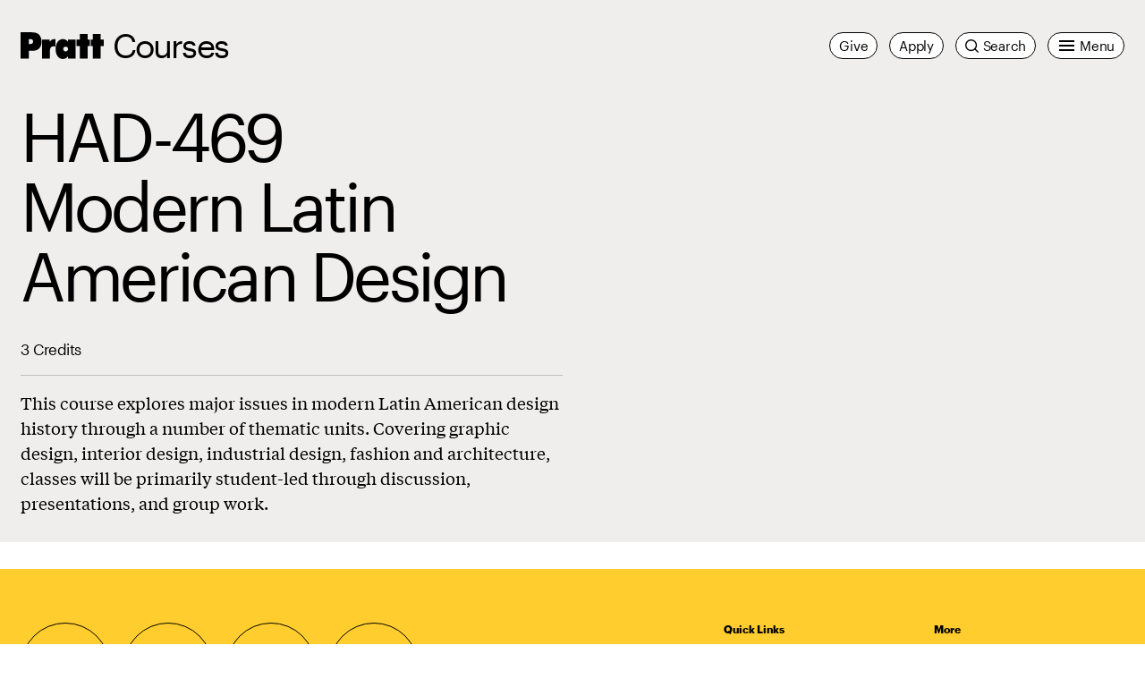

--- FILE ---
content_type: text/css
request_url: https://www.pratt.edu/wp-content/themes/pratt-main/dist/app.5.1.2.css?ver=5.1.2
body_size: 34002
content:
:root{--primary-bg: #ffffff;--primary-text: #000000;--primary-text-inverted: #ffffff}.theme--white{--primary-bg: #ffffff;--primary-text: #000000;--primary-text-inverted: #ffffff}.theme--black{--primary-bg: #000000;--primary-text: #ffffff;--primary-text-inverted: #000000}.theme--red{--primary-bg: #f65058;--primary-text: #000000;--primary-text-inverted: #ffffff}.theme--orange{--primary-bg: #ff8548;--primary-text: #000000;--primary-text-inverted: #ffffff}.theme--yellow{--primary-bg: #ffce2e;--primary-text: #000000;--primary-text-inverted: #ffffff}.theme--green{--primary-bg: #5bbf53;--primary-text: #000000;--primary-text-inverted: #ffffff}.theme--cyan{--primary-bg: #2fb9bf;--primary-text: #000000;--primary-text-inverted: #ffffff}.theme--blue{--primary-bg: #5154cc;--primary-text: #ffffff;--primary-text-inverted: #000000}.theme--purple{--primary-bg: #be2fb3;--primary-text: #ffffff;--primary-text-inverted: #000000}.theme--magenta{--primary-bg: #ff5485;--primary-text: #000000;--primary-text-inverted: #ffffff}.theme--warm-gray{--primary-bg: #b4aca6;--primary-text: #000000;--primary-text-inverted: #ffffff}.theme--cool-gray{--primary-bg: #b7b8b9;--primary-text: #000000;--primary-text-inverted: #ffffff}.theme--light-red{--primary-bg: #ffdbe5;--primary-text: #000000;--primary-text-inverted: #ffffff}.theme--light-orange{--primary-bg: #ffe3d9;--primary-text: #000000;--primary-text-inverted: #ffffff}.theme--light-yellow{--primary-bg: #fff5d6;--primary-text: #000000;--primary-text-inverted: #ffffff}.theme--light-green{--primary-bg: #def2db;--primary-text: #000000;--primary-text-inverted: #ffffff}.theme--light-cyan{--primary-bg: #d6f2f2;--primary-text: #000000;--primary-text-inverted: #ffffff}.theme--light-blue{--primary-bg: #dbdbf5;--primary-text: #000000;--primary-text-inverted: #ffffff}.theme--light-purple{--primary-bg: #f2d6f0;--primary-text: #000000;--primary-text-inverted: #ffffff}.theme--light-magenta{--primary-bg: #ffdbe5;--primary-text: #000000;--primary-text-inverted: #ffffff}.theme--light-warm-gray{--primary-bg: #f0eded;--primary-text: #000000;--primary-text-inverted: #ffffff}.theme--light-cool-gray{--primary-bg: #f0f0f2;--primary-text: #000000;--primary-text-inverted: #ffffff}.theme--dark-red{--primary-bg: #612124;--primary-text: #ffffff;--primary-text-inverted: #000000}.theme--dark-orange{--primary-bg: #662e1c;--primary-text: #ffffff;--primary-text-inverted: #000000}.theme--dark-yellow{--primary-bg: #4d3d0d;--primary-text: #ffffff;--primary-text-inverted: #000000}.theme--dark-green{--primary-bg: #244d21;--primary-text: #ffffff;--primary-text-inverted: #000000}.theme--dark-cyan{--primary-bg: #124a4d;--primary-text: #ffffff;--primary-text-inverted: #000000}.theme--dark-blue{--primary-bg: #212152;--primary-text: #ffffff;--primary-text-inverted: #000000}.theme--dark-purple{--primary-bg: #380d36;--primary-text: #ffffff;--primary-text-inverted: #000000}.theme--dark-magenta{--primary-bg: #662136;--primary-text: #ffffff;--primary-text-inverted: #000000}.theme--dark-warm-gray{--primary-bg: #474542;--primary-text: #ffffff;--primary-text-inverted: #000000}.theme--dark-cool-gray{--primary-bg: #4a4a4a;--primary-text: #ffffff;--primary-text-inverted: #000000}.theme--pure-red{--primary-bg: #e81721;--primary-text: #ffffff;--primary-text-inverted: #000000}.theme--dusty-rose{--primary-bg: #d48b8e;--primary-text: #000000;--primary-text-inverted: #ffffff}.theme--pale-pink{--primary-bg: #ffe9ef;--primary-text: #000000;--primary-text-inverted: #ffffff}.theme--coffee-bean{--primary-bg: #3e231a;--primary-text: #ffffff;--primary-text-inverted: #000000}.theme--cocoa{--primary-bg: #85645a;--primary-text: #ffffff;--primary-text-inverted: #000000}.theme--tangerine{--primary-bg: #f96334;--primary-text: #ffffff;--primary-text-inverted: #000000}.theme--tan{--primary-bg: #cd9d8e;--primary-text: #000000;--primary-text-inverted: #ffffff}.theme--olive{--primary-bg: #4b4226;--primary-text: #ffffff;--primary-text-inverted: #000000}.theme--cream{--primary-bg: #f5ead9;--primary-text: #000000;--primary-text-inverted: #ffffff}.theme--pine{--primary-bg: #083104;--primary-text: #ffffff;--primary-text-inverted: #000000}.theme--grass{--primary-bg: #076200;--primary-text: #ffffff;--primary-text-inverted: #000000}.theme--future-green{--primary-bg: #37b469;--primary-text: #000000;--primary-text-inverted: #ffffff}.theme--mint{--primary-bg: #d3eecf;--primary-text: #000000;--primary-text-inverted: #ffffff}.theme--indigo{--primary-bg: #114c60;--primary-text: #ffffff;--primary-text-inverted: #000000}.theme--sky{--primary-bg: #a0def3;--primary-text: #000000;--primary-text-inverted: #ffffff}.theme--cloud{--primary-bg: #e8f9ff;--primary-text: #000000;--primary-text-inverted: #ffffff}.theme--navy-blue{--primary-bg: #0b0e7f;--primary-text: #ffffff;--primary-text-inverted: #000000}.theme--true-blue{--primary-bg: #1b1fd6;--primary-text: #ffffff;--primary-text-inverted: #000000}.theme--pale-blue{--primary-bg: #d5d6ff;--primary-text: #000000;--primary-text-inverted: #ffffff}.theme--grape{--primary-bg: #4b0048;--primary-text: #ffffff;--primary-text-inverted: #000000}.theme--charcoal{--primary-bg: #282827;--primary-text: #ffffff;--primary-text-inverted: #000000}.theme--taupe{--primary-bg: #6a5e55;--primary-text: #ffffff;--primary-text-inverted: #000000}.theme--clay{--primary-bg: #7c6d5a;--primary-text: #ffffff;--primary-text-inverted: #000000}.theme--sand{--primary-bg: #c9beb6;--primary-text: #000000;--primary-text-inverted: #ffffff}.theme--stone{--primary-bg: #d6d4ce;--primary-text: #000000;--primary-text-inverted: #ffffff}.theme--pratt-shows-2023{--primary-bg: #ffc7f3;--primary-text: #036814;--primary-text-inverted: #ffffff}.theme--pratt-shows-2024{--primary-bg: #def2db;--primary-text: #032223;--primary-text-inverted: #ffffff}.theme--pratt-shows-2025{--primary-bg: linear-gradient(90deg, #def2db 0%, #ffe3d9 100%);--primary-text: #000000;--primary-text-inverted: #ffffff}.theme--pratt-shows-2026{--primary-bg: linear-gradient(90deg, #fff5d6 0%, #d6f2f2 100%);--primary-text: #000000;--primary-text-inverted: #ffffff}.course-hits .ais-Hits-list{list-style:none;margin:0;padding:0}.course-hits .ais-Hits-item{padding-top:10px;padding-bottom:10px}.course-hits .ais-Hits-item:first-child{margin-top:-1px;padding-top:0}.course-hits .accordion .accordion__title button.js-accordion-trigger{padding-bottom:0}.course-hits .accordion .accordion__title button.js-accordion-trigger:after{top:24px}.course-hits .accordion .accordion__title button.js-accordion-trigger:hover:after{top:28px}.course-hits .accordion .accordion__title button.js-accordion-trigger[aria-expanded=true]:hover:after{top:34px}.course-hits .accordion .accordion__title button.js-accordion-trigger[aria-expanded=true]:after{top:38px}.course-hit{display:-webkit-box;display:-ms-flexbox;display:flex;position:relative}.course-hit__meta{-webkit-box-align:baseline;-ms-flex-align:baseline;align-items:baseline;display:-webkit-box;display:-ms-flexbox;display:flex;-ms-flex-wrap:wrap;flex-wrap:wrap}@media(min-width: 768px){.course-hit__meta{padding-left:.892875vw;padding-right:.892875vw}}.course-hit__meta:hover,.course-hit__meta:focus{cursor:pointer}.course-hit__meta::-webkit-details-marker{display:none}.course-hit__title{font-size:30px;color:inherit;font-weight:400;font-family:"Graphik",sans-serif;letter-spacing:-0.025em;line-height:1.25;margin-right:10px}@media(min-width: 400px)and (max-width: 1999px){.course-hit__title{font-size:calc(30px + (38 - 30)*(100vw - 400px)/(2000 - 400))}}@media(min-width: 2000px){.course-hit__title{font-size:38px}}@media(min-width: 1200px){.course-hit__title{letter-spacing:-0.05em}}.course-hit__title strong{letter-spacing:-0.025em}.course-hit__title em{font-family:"TiemposText",serif;font-style:italic;font-weight:200}@media(min-width: 768px){.course-hit__title{padding-left:.892875vw;padding-right:.892875vw}}.course-hit[open] .course-hit__title{font-weight:700;letter-spacing:-0.025em}.course-hit__text-wrapper{display:-webkit-box;display:-ms-flexbox;display:flex;-webkit-box-pack:justify;-ms-flex-pack:justify;justify-content:space-between;-ms-flex-wrap:wrap;flex-wrap:wrap;line-height:1.25em}@media(min-width: 768px){.course-hit__text-wrapper{-webkit-box-pack:start;-ms-flex-pack:start;justify-content:flex-start}}.course-hit__text-wrapper span.accordion-head-title{margin-right:10px}.course-hit__credits{-ms-flex-item-align:end;align-self:flex-end;font-size:14px;letter-spacing:normal;line-height:2;margin:0;min-width:-webkit-fit-content;min-width:-moz-fit-content;min-width:fit-content;text-transform:uppercase}.accordion__content.course-hit__details{-webkit-transition:opacity 300ms cubic-bezier(0.645, 0.045, 0.355, 1);transition:opacity 300ms cubic-bezier(0.645, 0.045, 0.355, 1);padding:20px 0;padding-top:20px;padding-bottom:20px}@media(min-width: 768px){.accordion__content.course-hit__details{display:-webkit-box;display:-ms-flexbox;display:flex;-ms-flex-wrap:wrap;flex-wrap:wrap;position:relative;width:100%}}.course-hit[open] .accordion__content.course-hit__details{position:relative}.course-hit[open] .accordion__content.course-hit__details::before{content:" ";display:block;position:absolute;right:0;bottom:0;left:0;background-color:#000;height:1px;opacity:1}@media(min-width: 768px){.course-hit[open] .accordion__content.course-hit__details::before{left:0.892875vw;right:0.892875vw}}.course-hit__visit{margin-top:20px;width:100%}@media(min-width: 768px){.course-hit__visit{padding-left:.892875vw;padding-right:.892875vw}}.course-hit__link-button{font-size:14px;font-weight:400;font-family:"Graphik",sans-serif;letter-spacing:-0.015em;line-height:1.55;padding-top:7px;padding-right:12px;padding-left:12px;padding-bottom:7px;background-color:#000;border-radius:50px;color:#fff}@media(min-width: 400px)and (max-width: 1999px){.course-hit__link-button{font-size:calc(14px + (16 - 14)*(100vw - 400px)/(2000 - 400))}}@media(min-width: 2000px){.course-hit__link-button{font-size:16px}}.course-hit__link-button:hover,.course-hit__link-button:focus{background-color:#ffce2e;color:#000}@media(min-width: 768px){.course-hit__description{padding-left:.892875vw;padding-right:.892875vw}}@media(min-width: 768px){.course-hit__description{width:50%}}.course-hit__section-list{list-style:none;margin:0;padding:0;margin-top:12px}@media(min-width: 768px){.course-hit__section-list{padding-left:.892875vw;padding-right:.892875vw}}@media(min-width: 768px){.course-hit__section-list{width:33.3333333333%;margin-left:8.3333333333%;margin-top:0}}.course-hit__section-item+.course-hit__section-item{margin-top:12px}.course-hit__section-item span{display:block}.daily-hub-archive__topper{margin-bottom:30px}@media(min-width: 1200px){.daily-hub-archive__topper{margin-bottom:60px}}.daily-hub-archive__topper .page-topper__h{font-size:30px;color:inherit;font-weight:400;font-family:"Graphik",sans-serif;letter-spacing:-0.025em;line-height:1.25;font-weight:700}@media(min-width: 400px)and (max-width: 1999px){.daily-hub-archive__topper .page-topper__h{font-size:calc(30px + (38 - 30)*(100vw - 400px)/(2000 - 400))}}@media(min-width: 2000px){.daily-hub-archive__topper .page-topper__h{font-size:38px}}@media(min-width: 1200px){.daily-hub-archive__topper .page-topper__h{letter-spacing:-0.05em}}.daily-hub-archive__topper .page-topper__h strong{letter-spacing:-0.025em}.daily-hub-archive__topper .page-topper__h em{font-family:"TiemposText",serif;font-style:italic;font-weight:200}.daily-hub-archive__topper .page-topper__description{font-size:16px;font-weight:400;font-family:"Graphik",sans-serif;letter-spacing:-0.025em;line-height:1.55;margin-top:0}@media(min-width: 400px)and (max-width: 1999px){.daily-hub-archive__topper .page-topper__description{font-size:calc(16px + (18 - 16)*(100vw - 400px)/(2000 - 400))}}@media(min-width: 2000px){.daily-hub-archive__topper .page-topper__description{font-size:18px}}.archive--daily-hub .archive-body{padding-left:5vw;padding-right:5vw}@media(min-width: 768px){.archive--daily-hub .archive-body{padding-left:.892875vw;padding-right:.892875vw}}.archive--daily-hub .archive-body .archive-body__main>*:not(:first-child){margin-top:30px}.archive--daily-hub .daily-hub__list{display:block;overflow:visible;padding-left:0;padding-right:0;width:100%}@media(min-width: 768px){.archive--daily-hub .daily-hub__list{display:-webkit-box;display:-ms-flexbox;display:flex;-ms-flex-wrap:wrap;flex-wrap:wrap}}.archive--daily-hub .daily-hub__item{-ms-flex-negative:0;flex-shrink:0;padding-left:0;padding-right:0;width:100%}@media(min-width: 768px){.archive--daily-hub .daily-hub__item{padding-left:.892875vw;padding-right:.892875vw}}@media(min-width: 768px){.archive--daily-hub .daily-hub__item{width:50%}}@media(min-width: 1024px){.archive--daily-hub .daily-hub__item{width:25%}}.archive--daily-hub .daily-hub__item:nth-child(2){margin-top:30px}@media(min-width: 768px){.archive--daily-hub .daily-hub__item:nth-child(2){margin-top:0}}.archive--daily-hub .daily-hub__item:nth-child(n+3){margin-top:30px}@media(min-width: 1024px){.archive--daily-hub .daily-hub__item:nth-child(n+3){margin-top:0}}@media(min-width: 1024px){.archive--daily-hub .daily-hub__item:nth-child(n+5){margin-top:30px}}.archive--daily-hub .daily-hub__highlighted-item .daily-hub__article.theme--white{border-color:#000}@media(min-width: 768px){.archive--daily-hub .daily-hub__highlighted-item{width:100%}}@media(min-width: 1024px){.archive--daily-hub .daily-hub__highlighted-item{margin-top:30px;width:50%}}.archive--daily-hub .daily-hub__news .news__heading{font-size:38px;color:inherit;font-weight:400;font-family:"Graphik",sans-serif;letter-spacing:-0.05em;line-height:1.25;line-height:1.15;margin-bottom:22px}@media(min-width: 768px){.archive--daily-hub .daily-hub__news .news__heading{padding-left:.892875vw;padding-right:.892875vw}}@media(min-width: 400px)and (max-width: 1999px){.archive--daily-hub .daily-hub__news .news__heading{font-size:calc(38px + (66 - 38)*(100vw - 400px)/(2000 - 400))}}@media(min-width: 2000px){.archive--daily-hub .daily-hub__news .news__heading{font-size:66px}}@media(min-width: 768px){.archive--daily-hub .daily-hub__news .news__heading{letter-spacing:-0.05em}}.archive--daily-hub .daily-hub__news .news__heading strong{letter-spacing:-0.025em}.archive--daily-hub .daily-hub__news .news__heading em{font-family:"TiemposFine",serif;font-style:italic;font-weight:200;letter-spacing:0}@media(min-width: 768px){.archive--daily-hub .daily-hub__news .news__heading{margin-bottom:30px;width:75%}}@media(min-width: 1200px){.archive--daily-hub .daily-hub__news .news__heading{width:60%}}.archive--daily-hub .daily-hub__news .news__features .tease__callout,.archive--daily-hub .daily-hub__news .news__features .tag-list{display:none}.daily-hub__list__with-highlight .daily-hub__item:nth-child(2){margin-top:30px}@media(min-width: 768px){.daily-hub__list__with-highlight .daily-hub__item:nth-child(2){margin-top:30px}}.daily-hub__list__with-highlight .daily-hub__item:nth-child(n+3){margin-top:30px}@media(min-width: 1024px){.daily-hub__list__with-highlight .daily-hub__item:nth-child(n+3){margin-top:30px}}@media(min-width: 1024px){.daily-hub__list__with-highlight .daily-hub__item:nth-child(n+5){margin-top:30px}}@media(min-width: 768px){.prattfolio-story-hits{margin-top:10px}}.prattfolio-story-hits .ais-Hits-list{list-style:none;margin:0;padding:0}.prattfolio-story-hits .ais-Hits-item{padding-top:10px;padding-bottom:10px}.prattfolio-story-hits .ais-Hits-item{position:relative;padding-top:20px;padding-bottom:20px;list-style:none}.prattfolio-story-hits .ais-Hits-item::before{content:" ";display:block;position:absolute;right:0;bottom:0;left:0;background-color:#000;height:1px;opacity:1}@media(min-width: 768px){.prattfolio-story-hits .ais-Hits-item::before{left:0.892875vw;right:0.892875vw}}.prattfolio-story-hits .article-hit__title{font-family:"TiemposText",serif}@media(min-width: 768px){.press-hits{margin-top:10px}}.press-hits .ais-Hits-list{list-style:none;margin:0;padding:0}.press-hits .ais-Hits-item{position:relative;padding-top:10px;padding-bottom:10px;list-style:none}.press-hits .ais-Hits-item::before{content:" ";display:block;position:absolute;right:0;bottom:0;left:0;background-color:#000;height:1px;opacity:1}@media(min-width: 768px){.press-hits .ais-Hits-item::before{left:0.892875vw;right:0.892875vw}}@media(min-width: 768px){.press-hits .article-hit-inner{-ms-flex-wrap:wrap;flex-wrap:wrap}}.article-hit__outlet{font-size:11px;line-height:1.25;font-family:"Graphik",sans-serif;font-weight:400;text-transform:uppercase;letter-spacing:.04em;font-weight:700;margin-bottom:8px;width:100%}@media(min-width: 768px){.article-hit__outlet{padding-left:.892875vw;padding-right:.892875vw}}@media(min-width: 400px)and (max-width: 1999px){.article-hit__outlet{font-size:calc(11px + (14 - 11)*(100vw - 400px)/(2000 - 400))}}@media(min-width: 2000px){.article-hit__outlet{font-size:14px}}.article-hit__outlet b,.article-hit__outlet strong{font-weight:700}.archive-hit--press .archive-hit__titles{margin-bottom:12px;width:75%}@media(min-width: 768px){.archive-hit--press .archive-hit__titles{width:41.6666666667%;margin-bottom:0}}.archive-hit--press .archive-hit__image{width:18.75%;margin-left:auto;margin-bottom:12px}@media(min-width: 768px){.archive-hit--press .archive-hit__image{width:16.6666666667%;margin-bottom:0}}@media(min-width: 1500px){.archive-hit--press .archive-hit__image{width:8.3333333333%}}.body--program-archive{background-color:#ffce2e}.body--program-archive .archive-header{background-color:#ffce2e}.body--program-archive .archive-header::before{display:none}@media(min-width: 768px){.body--program-archive .archive-header{-webkit-box-align:center;-ms-flex-align:center;align-items:center;display:-webkit-box;display:-ms-flexbox;display:flex;-webkit-box-pack:justify;-ms-flex-pack:justify;justify-content:space-between;margin-bottom:-60px}}.archive__inline-filter{display:-webkit-box;display:-ms-flexbox;display:flex}@media(min-width: 768px){.archive__inline-filter{padding-bottom:8px}}.archive__inline-filter div[role=tablist]{-webkit-box-align:center;-ms-flex-align:center;align-items:center;display:-webkit-box;display:-ms-flexbox;display:flex;-ms-flex-wrap:wrap;flex-wrap:wrap}@media(min-width: 768px){.archive__inline-filter div[role=tablist]{padding-left:.892875vw;padding-right:.892875vw}}@media(min-width: 768px){.archive__inline-filter div[role=tablist]{-ms-flex-wrap:nowrap;flex-wrap:nowrap}}.archive__inline-filter button{margin-right:20px;font-size:14px;font-weight:400;font-family:"Graphik",sans-serif;letter-spacing:-0.015em;line-height:1.55;-webkit-transition:background-position 300ms cubic-bezier(0.645, 0.045, 0.355, 1);transition:background-position 300ms cubic-bezier(0.645, 0.045, 0.355, 1);background:-webkit-gradient(linear, left top, right top, from(currentColor), color-stop(50%, currentColor), color-stop(50%, transparent), to(transparent));background:linear-gradient(to right, currentColor 0%, currentColor 50%, transparent 50%, transparent 100%);background-position:100% 100%;background-repeat:no-repeat;background-size:200% 1px;color:currentColor;cursor:pointer}@media(min-width: 400px)and (max-width: 1999px){.archive__inline-filter button{font-size:calc(14px + (16 - 14)*(100vw - 400px)/(2000 - 400))}}@media(min-width: 2000px){.archive__inline-filter button{font-size:16px}}.archive__inline-filter button:hover,.archive__inline-filter button:focus{background-position:0 100%;color:currentColor}.archive__inline-filter button:active{color:currentColor}.archive__inline-filter button[aria-selected=true]{font-weight:700}.archive__inline-filter button:last-of-type{margin-right:0}.archive-programs__school-level{width:100%}.archive-programs__school-section{padding-top:30px;width:100%}@media(min-width: 768px){.archive-programs__school-section{padding-top:60px}}.archive-programs__school-section-inner{position:relative;padding-top:22px}.archive-programs__school-section-inner::before{content:" ";display:block;position:absolute;top:0;right:0;left:0;background-color:#000;height:1px;opacity:1}@media(min-width: 768px){.archive-programs__school-section-inner::before{left:0.892875vw;right:0.892875vw}}@media(min-width: 768px){.archive-programs__school-section-inner{display:-webkit-box;display:-ms-flexbox;display:flex;-webkit-box-pack:justify;-ms-flex-pack:justify;justify-content:space-between}}.archive-programs__programs-section{margin-bottom:30px}.archive-programs__title{margin-bottom:8px}@media(min-width: 768px){.archive-programs__title{padding-left:.892875vw;padding-right:.892875vw}}.archive-programs__school-list+.archive-programs__title{margin-top:30px}@media(min-width: 768px){.archive-programs__school-list+.archive-programs__title{margin-top:60px}}.archive-programs__empty{font-size:16px;font-weight:400;font-family:"Graphik",sans-serif;letter-spacing:-0.025em;line-height:1.55}@media(min-width: 768px){.archive-programs__empty{padding-left:.892875vw;padding-right:.892875vw}}@media(min-width: 400px)and (max-width: 1999px){.archive-programs__empty{font-size:calc(16px + (18 - 16)*(100vw - 400px)/(2000 - 400))}}@media(min-width: 2000px){.archive-programs__empty{font-size:18px}}.archive-programs__school-name{font-size:30px;color:inherit;font-weight:400;font-family:"Graphik",sans-serif;letter-spacing:-0.025em;line-height:1.25;margin-bottom:22px}@media(min-width: 768px){.archive-programs__school-name{padding-left:.892875vw;padding-right:.892875vw}}@media(min-width: 400px)and (max-width: 1999px){.archive-programs__school-name{font-size:calc(30px + (38 - 30)*(100vw - 400px)/(2000 - 400))}}@media(min-width: 2000px){.archive-programs__school-name{font-size:38px}}@media(min-width: 1200px){.archive-programs__school-name{letter-spacing:-0.05em}}.archive-programs__school-name strong{letter-spacing:-0.025em}.archive-programs__school-name em{font-family:"TiemposText",serif;font-style:italic;font-weight:200}@media(min-width: 768px){.archive-programs__school-name{margin-bottom:0;width:43.75%}}@media(min-width: 768px){.archive-program__tabs{width:50%}}@media(min-width: 768px){.archive-programs__schools,.archive-program__departments{width:50%}}.archive-program__departments{padding-top:12px}@media(min-width: 768px){.archive-program__departments{padding-top:0;padding-bottom:12px;-webkit-box-align:center;-ms-flex-align:center;align-items:center;display:-webkit-box;display:-ms-flexbox;display:flex}}.archive-program__departments .archive-input--select select{font-size:14px;font-weight:400;font-family:"Graphik",sans-serif;letter-spacing:-0.015em;line-height:1.55;cursor:pointer;padding-left:30px;width:100%;text-overflow:ellipsis}@media(min-width: 400px)and (max-width: 1999px){.archive-program__departments .archive-input--select select{font-size:calc(14px + (16 - 14)*(100vw - 400px)/(2000 - 400))}}@media(min-width: 2000px){.archive-program__departments .archive-input--select select{font-size:16px}}.archive-program__departments .archive-reset{margin-top:12px}@media(min-width: 768px){.archive-program__departments .archive-reset{padding-left:.892875vw;padding-right:.892875vw}}@media(min-width: 768px){.archive-program__departments .archive-reset{margin-top:0}}.archive-program__departments .archive-reset button{background-color:rgba(0,0,0,0);border:1px solid #000}.archive-program__departments .archive-reset button:hover,.archive-program__departments .archive-reset button:focus{background-color:#000;color:#fff}.archive-program__departments .archive-reset button:disabled{color:#000}.archive-program__departments .archive-reset button:disabled:hover,.archive-program__departments .archive-reset button:disabled:focus{background-color:rgba(0,0,0,0);color:#000}.archive-programs__school-list{list-style:none;margin:0;padding:0}@media(min-width: 768px){.archive-programs__school-list{padding-left:.892875vw;padding-right:.892875vw}}.archive-programs__school-item{font-size:30px;color:inherit;font-weight:400;font-family:"Graphik",sans-serif;letter-spacing:-0.025em;line-height:1.25;margin-bottom:5px}@media(min-width: 400px)and (max-width: 1999px){.archive-programs__school-item{font-size:calc(30px + (38 - 30)*(100vw - 400px)/(2000 - 400))}}@media(min-width: 2000px){.archive-programs__school-item{font-size:38px}}@media(min-width: 1200px){.archive-programs__school-item{letter-spacing:-0.05em}}.archive-programs__school-item strong{letter-spacing:-0.025em}.archive-programs__school-item em{font-family:"TiemposText",serif;font-style:italic;font-weight:200}@media(min-width: 768px){.archive-programs__school-item{margin-bottom:8px}}.archive-programs__school-link{-webkit-transition:background-position 300ms cubic-bezier(0.645, 0.045, 0.355, 1);transition:background-position 300ms cubic-bezier(0.645, 0.045, 0.355, 1);background:-webkit-gradient(linear, left top, right top, from(currentColor), color-stop(50%, currentColor), color-stop(50%, transparent), to(transparent));background:linear-gradient(to right, currentColor 0%, currentColor 50%, transparent 50%, transparent 100%);background-position:100% 100%;background-repeat:no-repeat;background-size:200% 1px;color:currentColor;cursor:pointer}.archive-programs__school-link:hover,.archive-programs__school-link:focus{background-position:0 100%;color:currentColor}.archive-programs__school-link:active{color:currentColor}.resource-hits .ais-Hits-list{padding:0}.resource-hits .ais-Hits-item{position:relative;padding-top:20px;padding-bottom:20px;list-style:none}.resource-hits .ais-Hits-item::before{content:" ";display:block;position:absolute;right:0;bottom:0;left:0;background-color:#000;height:1px;opacity:1}@media(min-width: 768px){.resource-hits .ais-Hits-item::before{left:0.892875vw;right:0.892875vw}}@media(min-width: 768px){.resource-hit__titles,.resource-hit__content{padding-left:.892875vw;padding-right:.892875vw}}.resource-hit__title{font-size:18px;font-weight:400;font-family:"Graphik",sans-serif;letter-spacing:-0.025em;line-height:1.55;width:100%;line-height:1.25;margin-top:0}@media(min-width: 400px)and (max-width: 1999px){.resource-hit__title{font-size:calc(18px + (24 - 18)*(100vw - 400px)/(2000 - 400))}}@media(min-width: 2000px){.resource-hit__title{font-size:24px}}.resource-hit__titles{width:75%}@media(min-width: 768px){.resource-hit__titles{width:41.6666666667%}}.resource-hit__content{margin-top:12px}@media(min-width: 768px){.resource-hit__content{width:41.6666666667%;margin-top:0}}@media(max-width: 767px){.resource-hit__content{-webkit-box-ordinal-group:4;-ms-flex-order:3;order:3}}.resource-hit-inner{display:-webkit-box;display:-ms-flexbox;display:flex;-ms-flex-wrap:wrap;flex-wrap:wrap}@media(min-width: 768px){.resource-hit-inner{-ms-flex-wrap:nowrap;flex-wrap:nowrap}}.resource-hit__image{width:18.75%}@media(min-width: 768px){.resource-hit__image{width:16.6666666667%}}@media(min-width: 1500px){.resource-hit__image{width:8.3333333333%}}.resource-policy-service-hits .ais-Hits-list{list-style:none;margin:0;padding:0}.resource-policy-service-hits .ais-Hits-item{padding-top:7px;padding-bottom:7px}@media(min-width: 768px){.resource-policy-service-hits .ais-Hits-item{padding-top:10px;padding-bottom:10px}}.resource-policy-service-hits{padding-top:10px}.resource-policy-service-hit-inner{-webkit-box-align:baseline;-ms-flex-align:baseline;align-items:baseline;display:-webkit-box;display:-ms-flexbox;display:flex;-ms-flex-wrap:wrap;flex-wrap:wrap}@media(min-width: 768px){.resource-policy-service-hit-inner{padding-left:.892875vw;padding-right:.892875vw}}.resource-policy-service-hit__titles{font-size:18px;font-weight:400;font-family:"Graphik",sans-serif;letter-spacing:-0.025em;line-height:1.55;line-height:1.35}@media(min-width: 400px)and (max-width: 1999px){.resource-policy-service-hit__titles{font-size:calc(18px + (24 - 18)*(100vw - 400px)/(2000 - 400))}}@media(min-width: 2000px){.resource-policy-service-hit__titles{font-size:24px}}@media(min-width: 768px){.resource-policy-service-hit__titles{font-size:30px;color:inherit;font-weight:400;font-family:"Graphik",sans-serif;letter-spacing:-0.025em;line-height:1.25}}@media(min-width: 768px)and (min-width: 400px)and (max-width: 1999px){.resource-policy-service-hit__titles{font-size:calc(30px + (38 - 30)*(100vw - 400px)/(2000 - 400))}}@media(min-width: 768px)and (min-width: 2000px){.resource-policy-service-hit__titles{font-size:38px}}@media(min-width: 768px)and (min-width: 1200px){.resource-policy-service-hit__titles{letter-spacing:-0.05em}}@media(min-width: 768px){.resource-policy-service-hit__titles strong{letter-spacing:-0.025em}.resource-policy-service-hit__titles em{font-family:"TiemposText",serif;font-style:italic;font-weight:200}}.resource-policy-service-hit__link{-webkit-transition:background-position 300ms cubic-bezier(0.645, 0.045, 0.355, 1);transition:background-position 300ms cubic-bezier(0.645, 0.045, 0.355, 1);background:-webkit-gradient(linear, left top, right top, from(currentColor), color-stop(50%, currentColor), color-stop(50%, transparent), to(transparent));background:linear-gradient(to right, currentColor 0%, currentColor 50%, transparent 50%, transparent 100%);background-position:100% 100%;background-repeat:no-repeat;background-size:200% 1px;color:currentColor;cursor:pointer;display:inline}.resource-policy-service-hit__link:hover,.resource-policy-service-hit__link:focus{background-position:0 100%;color:currentColor}.resource-policy-service-hit__link:active{color:currentColor}.resource-policy-service-hit__title{font-size:18px;font-weight:400;font-family:"Graphik",sans-serif;letter-spacing:-0.025em;line-height:1.55;display:inline;line-height:1.35}@media(min-width: 400px)and (max-width: 1999px){.resource-policy-service-hit__title{font-size:calc(18px + (24 - 18)*(100vw - 400px)/(2000 - 400))}}@media(min-width: 2000px){.resource-policy-service-hit__title{font-size:24px}}@media(min-width: 768px){.resource-policy-service-hit__title{font-size:30px;color:inherit;font-weight:400;font-family:"Graphik",sans-serif;letter-spacing:-0.025em;line-height:1.25}}@media(min-width: 768px)and (min-width: 400px)and (max-width: 1999px){.resource-policy-service-hit__title{font-size:calc(30px + (38 - 30)*(100vw - 400px)/(2000 - 400))}}@media(min-width: 768px)and (min-width: 2000px){.resource-policy-service-hit__title{font-size:38px}}@media(min-width: 768px)and (min-width: 1200px){.resource-policy-service-hit__title{letter-spacing:-0.05em}}@media(min-width: 768px){.resource-policy-service-hit__title strong{letter-spacing:-0.025em}.resource-policy-service-hit__title em{font-family:"TiemposText",serif;font-style:italic;font-weight:200}}@media(min-width: 768px){.archive--work .archive-input--search{width:18.75%}}@media(min-width: 1200px){.archive--work .archive-input--search{margin-right:6.25%}}@media(max-width: 767px){.archive--work .archive-input-wrapper{-ms-flex-wrap:wrap;flex-wrap:wrap}}@media(min-width: 768px){.archive--work .archive-input-wrapper{width:56.25%}}.archive--work .archive-input-wrapper--right{display:-webkit-box;display:-ms-flexbox;display:flex;-webkit-box-pack:justify;-ms-flex-pack:justify;justify-content:space-between}@media(min-width: 768px){.archive--work .archive-input-wrapper--right{-webkit-box-pack:end;-ms-flex-pack:end;justify-content:flex-end;width:25%}}@media(min-width: 1200px){.archive--work .archive-input-wrapper--right{width:18.75%}}.archive--work .archive-reset{-webkit-box-align:center;-ms-flex-align:center;align-items:center;display:-webkit-box;display:-ms-flexbox;display:flex;margin-bottom:22px;margin-top:12px}@media(min-width: 768px){.archive--work .archive-reset{padding-left:.892875vw;padding-right:.892875vw}}@media(min-width: 768px){.archive--work .archive-reset{margin-top:0}}@media(min-width: 768px){.archive--work .archive-toggle{margin-left:0}}@media(max-width: 767px){.archive--work .archive-input--select{width:calc(33.3% - 10px)}}@media(min-width: 768px){.archive--work .archive-input--select{width:33.3333333333%}}.archive--work .work-hit__figure{width:100%;margin-bottom:0;position:relative}.archive--work .work-input select{font-size:16px;font-weight:400;font-family:"Graphik",sans-serif;letter-spacing:-0.025em;line-height:1.55;cursor:pointer;padding-left:30px;width:100%;text-overflow:ellipsis}@media(min-width: 400px)and (max-width: 1999px){.archive--work .work-input select{font-size:calc(16px + (18 - 16)*(100vw - 400px)/(2000 - 400))}}@media(min-width: 2000px){.archive--work .work-input select{font-size:18px}}.archive--work .work-button-reset button{font-size:16px;font-weight:400;font-family:"Graphik",sans-serif;letter-spacing:-0.025em;line-height:1.55;text-align:left;cursor:pointer;padding-left:30px;width:100%}@media(min-width: 400px)and (max-width: 1999px){.archive--work .work-button-reset button{font-size:calc(16px + (18 - 16)*(100vw - 400px)/(2000 - 400))}}@media(min-width: 2000px){.archive--work .work-button-reset button{font-size:18px}}.work-hit__titles{line-height:1.25}.work-hit__title{font-family:"Graphik",sans-serif;text-transform:uppercase;display:inline;line-height:1.25}.work-hit__title.work-hit__title--formatted{text-transform:none}.work-hit__title p{display:inline}.work-hit__person{font-family:"TiemposText",serif;font-style:italic}.archive-toggle-view--list .work-hits .ais-Hits-list{list-style:none;margin:0;padding:0}.archive-toggle-view--list .work-hit{position:relative;position:relative;display:block;padding-bottom:1px}.archive-toggle-view--list .work-hit::before{content:" ";display:block;position:absolute;right:0;bottom:0;left:0;background-color:#000;height:1px;opacity:1}@media(min-width: 768px){.archive-toggle-view--list .work-hit::before{left:0.892875vw;right:0.892875vw}}.archive-toggle-view--list .work-hit .work-hit__title{-webkit-transition:background-position 300ms cubic-bezier(0.645, 0.045, 0.355, 1);transition:background-position 300ms cubic-bezier(0.645, 0.045, 0.355, 1);background:-webkit-gradient(linear, left top, right top, from(currentColor), color-stop(50%, currentColor), color-stop(50%, transparent), to(transparent));background:linear-gradient(to right, currentColor 0%, currentColor 50%, transparent 50%, transparent 100%);background-position:100% 100%;background-repeat:no-repeat;background-size:200% 1px;color:currentColor;cursor:pointer}.archive-toggle-view--list .work-hit:hover .work-hit__title,.archive-toggle-view--list .work-hit:focus .work-hit__title{background-position:0 100%;color:currentColor}.archive-toggle-view--list .work-hit:active .work-hit__title{color:currentColor}@media(max-width: 767px){.archive-toggle-view--list .work-hit{padding-top:20px;padding-bottom:20px}}@media(min-width: 768px){.archive-toggle-view--list .work-hit{-webkit-box-align:start;-ms-flex-align:start;align-items:flex-start;display:-webkit-box;display:-ms-flexbox;display:flex;-webkit-box-pack:justify;-ms-flex-pack:justify;justify-content:space-between}}@media(min-width: 768px){.archive-toggle-view--list .work-hit:hover .work-hit__img,.archive-toggle-view--list .work-hit:focus-within .work-hit__img{-webkit-transform:scale(2);transform:scale(2);z-index:50}}.archive-toggle-view--list .work-hit__link::before{content:"";position:absolute;inset:0}.archive-toggle-view--list .work-hit__content{margin-right:22px}@media(min-width: 768px){.archive-toggle-view--list .work-hit__content{padding-top:20px;padding-bottom:20px;-ms-flex-item-align:stretch;align-self:stretch;-webkit-box-align:center;-ms-flex-align:center;align-items:center;display:-webkit-box;display:-ms-flexbox;display:flex;margin-right:0;width:87.5%}}@media(min-width: 768px){.archive-toggle-view--list .work-hit__titles{padding-left:.892875vw;padding-right:.892875vw}}@media(min-width: 768px){.archive-toggle-view--list .work-hit__titles{width:42.8571428571%}}.archive-toggle-view--list .work-hit__title{font-size:18px;font-weight:400;font-family:"Graphik",sans-serif;letter-spacing:-0.025em;line-height:1.55}@media(min-width: 400px)and (max-width: 1999px){.archive-toggle-view--list .work-hit__title{font-size:calc(18px + (24 - 18)*(100vw - 400px)/(2000 - 400))}}@media(min-width: 2000px){.archive-toggle-view--list .work-hit__title{font-size:24px}}@media(min-width: 768px){.archive-toggle-view--list .work-hit__people{padding-left:.892875vw;padding-right:.892875vw}}@media(min-width: 768px){.archive-toggle-view--list .work-hit__people{width:28.5714285714%}}.archive-toggle-view--list .work-hit__meta{display:-webkit-box;display:-ms-flexbox;display:flex;-webkit-box-orient:vertical;-webkit-box-direction:normal;-ms-flex-direction:column;flex-direction:column}@media(min-width: 768px){.archive-toggle-view--list .work-hit__meta{padding-left:.892875vw;padding-right:.892875vw}}@media(min-width: 768px){.archive-toggle-view--list .work-hit__meta{width:28.5714285714%;margin-left:28.5714285714%}}@media(min-width: 768px){.archive-toggle-view--list .work-hit__people+.work-hit__meta{margin-left:0}}.archive-toggle-view--list .work-hit__department,.archive-toggle-view--list .work-hit__school{font-size:14px;font-weight:400;font-family:"Graphik",sans-serif;letter-spacing:-0.015em;line-height:1.55;margin-top:0}@media(min-width: 400px)and (max-width: 1999px){.archive-toggle-view--list .work-hit__department,.archive-toggle-view--list .work-hit__school{font-size:calc(14px + (16 - 14)*(100vw - 400px)/(2000 - 400))}}@media(min-width: 2000px){.archive-toggle-view--list .work-hit__department,.archive-toggle-view--list .work-hit__school{font-size:16px}}.archive-toggle-view--list .work-hit__art{min-width:18.75%;width:18.75%}@media(min-width: 768px){.archive-toggle-view--list .work-hit__art{padding-left:.892875vw;padding-right:.892875vw}}@media(max-width: 767px){.archive-toggle-view--list .work-hit__art{margin-left:auto}}@media(min-width: 768px){.archive-toggle-view--list .work-hit__art{padding-top:20px;padding-bottom:20px;-ms-flex-item-align:center;align-self:center;display:-webkit-box;display:-ms-flexbox;display:flex;-webkit-box-pack:end;-ms-flex-pack:end;justify-content:flex-end;min-width:12.5%;pointer-events:none;position:relative;width:12.5%}}@media(min-width: 768px){.archive-toggle-view--list .work-hit__figure{height:50px;display:-webkit-box;display:-ms-flexbox;display:flex}}@media(min-width: 768px){.archive-toggle-view--list .work-hit__img{height:100%;width:auto;-webkit-transition:-webkit-transform 300ms cubic-bezier(0.645, 0.045, 0.355, 1);transition:-webkit-transform 300ms cubic-bezier(0.645, 0.045, 0.355, 1);transition:transform 300ms cubic-bezier(0.645, 0.045, 0.355, 1);transition:transform 300ms cubic-bezier(0.645, 0.045, 0.355, 1), -webkit-transform 300ms cubic-bezier(0.645, 0.045, 0.355, 1);-o-object-fit:contain;object-fit:contain;margin-left:auto;-webkit-transform:scale(1);transform:scale(1);-webkit-transform-origin:100% 50%;transform-origin:100% 50%}}.archive-toggle-view--list .work-hit--has-image{display:-webkit-box;display:-ms-flexbox;display:flex}.archive-toggle-view--thumbnail .work-hits .ais-Hits-list{list-style:none;margin:0;padding:0;display:-webkit-box;display:-ms-flexbox;display:flex;-ms-flex-wrap:wrap;flex-wrap:wrap;-webkit-box-align:end;-ms-flex-align:end;align-items:flex-end}.archive-toggle-view--thumbnail .work-hits .ais-Hits-item{margin-top:30px;position:relative;width:100%}@media(min-width: 768px){.archive-toggle-view--thumbnail .work-hits .ais-Hits-item{padding-left:.892875vw;padding-right:.892875vw}}@media(min-width: 768px){.archive-toggle-view--thumbnail .work-hits .ais-Hits-item{margin-top:60px;width:25%}}@media(min-width: 1200px){.archive-toggle-view--thumbnail .work-hits .ais-Hits-item{width:16.6666666667%}}@media(min-width: 1700px){.archive-toggle-view--thumbnail .work-hits .ais-Hits-item{margin-top:90px;width:12.5%}}.archive-toggle-view--thumbnail .work-hits .work-hit{display:-webkit-box;display:-ms-flexbox;display:flex;-webkit-box-orient:vertical;-webkit-box-direction:normal;-ms-flex-direction:column;flex-direction:column;position:relative}@media(min-width: 768px){.archive-toggle-view--thumbnail .work-hits .work-hit{display:grid;grid-template-rows:1fr minmax(50px, 100px)}}.archive-toggle-view--thumbnail .work-hits .work-hit__content{-webkit-box-ordinal-group:3;-ms-flex-order:2;order:2}.archive-toggle-view--thumbnail .work-hits .work-hit__meta{display:none}.archive-toggle-view--thumbnail .work-hits .work-hit__art{-webkit-box-ordinal-group:2;-ms-flex-order:1;order:1;margin-bottom:12px}.archive-toggle-view--thumbnail .work-hits .work-hit__img{position:relative;z-index:20}.archive-toggle-view--thumbnail .work-hits .work-hit__link{display:block}.archive-toggle-view--thumbnail .work-hits .work-hit__link .work-hit__title{-webkit-transition:background-position 300ms cubic-bezier(0.645, 0.045, 0.355, 1);transition:background-position 300ms cubic-bezier(0.645, 0.045, 0.355, 1);background:-webkit-gradient(linear, left top, right top, from(currentColor), color-stop(50%, currentColor), color-stop(50%, transparent), to(transparent));background:linear-gradient(to right, currentColor 0%, currentColor 50%, transparent 50%, transparent 100%);background-position:100% 100%;background-repeat:no-repeat;background-size:200% 1px;color:currentColor;cursor:pointer}.archive-toggle-view--thumbnail .work-hits .work-hit__link:hover .work-hit__title,.archive-toggle-view--thumbnail .work-hits .work-hit__link:focus .work-hit__title{background-position:0 100%;color:currentColor}.archive-toggle-view--thumbnail .work-hits .work-hit__link:active .work-hit__title{color:currentColor}.archive-toggle-view--thumbnail .work-hits .work-hit__link::before{content:"";position:absolute;inset:0;z-index:30}.homepage__main-feature{min-height:88vh;position:relative}.main-feature-inner{padding-left:5vw;padding-right:5vw;position:relative;z-index:20}@media(min-width: 768px){.main-feature-inner{padding-left:.892875vw;padding-right:.892875vw}}@media(min-width: 768px){.main-feature-inner{width:100%}}.main-feature__title{font-size:44px;color:inherit;font-weight:400;font-family:"Graphik",sans-serif;letter-spacing:-0.05em;line-height:1.1;margin-bottom:30px}@media(min-width: 768px){.main-feature__title{padding-left:.892875vw;padding-right:.892875vw}}@media(min-width: 400px)and (max-width: 1999px){.main-feature__title{font-size:calc(44px + (100 - 44)*(100vw - 400px)/(2000 - 400))}}@media(min-width: 2000px){.main-feature__title{font-size:100px}}.main-feature__title strong{letter-spacing:-0.025em}.main-feature__title em{font-family:"TiemposFine",serif;font-style:italic;font-weight:200;letter-spacing:0}@media(min-width: 768px){.main-feature__title{font-size:44px;color:inherit;font-weight:400;font-family:"Graphik",sans-serif;letter-spacing:-0.05em;line-height:1.1;width:68.75%}}@media(min-width: 768px)and (min-width: 400px)and (max-width: 1999px){.main-feature__title{font-size:calc(44px + (100 - 44)*(100vw - 400px)/(2000 - 400))}}@media(min-width: 768px)and (min-width: 2000px){.main-feature__title{font-size:100px}}@media(min-width: 768px){.main-feature__title strong{letter-spacing:-0.025em}.main-feature__title em{font-family:"TiemposFine",serif;font-style:italic;font-weight:200;letter-spacing:0}}.feature--color-black .main-feature__title{color:#000}.feature--color-white .main-feature__title{color:#fff}.main-feature__title .main-feature__subtitle{font-size:30px;color:inherit;font-weight:400;font-family:"Graphik",sans-serif;letter-spacing:-0.025em;line-height:1.25;line-height:1.1;margin-top:20px;display:block}@media(min-width: 400px)and (max-width: 1999px){.main-feature__title .main-feature__subtitle{font-size:calc(30px + (38 - 30)*(100vw - 400px)/(2000 - 400))}}@media(min-width: 2000px){.main-feature__title .main-feature__subtitle{font-size:38px}}@media(min-width: 1200px){.main-feature__title .main-feature__subtitle{letter-spacing:-0.05em}}.main-feature__title .main-feature__subtitle strong{letter-spacing:-0.025em}.main-feature__title .main-feature__subtitle em{font-family:"TiemposText",serif;font-style:italic;font-weight:200}.main-feature__title-link p{-webkit-transition:background-position 300ms cubic-bezier(0.645, 0.045, 0.355, 1);transition:background-position 300ms cubic-bezier(0.645, 0.045, 0.355, 1);background:-webkit-gradient(linear, left top, right top, from(currentColor), color-stop(50%, currentColor), color-stop(50%, transparent), to(transparent));background:linear-gradient(to right, currentColor 0%, currentColor 50%, transparent 50%, transparent 100%);background-position:100% 100%;background-repeat:no-repeat;background-size:200% 1px;color:currentColor;cursor:pointer}.main-feature__title-link:hover p,.main-feature__title-link:focus p{background-position:0 100%;color:currentColor}.main-feature__title-link:active p{color:currentColor}.main-feature__title-link:before{content:" ";display:block;position:absolute;top:0;right:0;bottom:0;left:0}.main-feature__title-link p{display:inline}.main-feature__icon--play{position:absolute;top:50%;right:auto;left:50%;height:44px;width:44px;margin-left:-22px;margin-top:-22px;pointer-events:none}@media(min-width: 768px){.main-feature__icon--play{height:60px;width:60px;margin-left:-30px;margin-top:-30px}}.main-feature__icon--play .main-feature__svg{height:44px;width:44px}@media(min-width: 768px){.main-feature__icon--play .main-feature__svg{height:60px;width:60px}}.feature--color-white .tag-shape__wrapper svg path{stroke:#fff}.feature--single-feature{-webkit-box-align:end;-ms-flex-align:end;align-items:flex-end;display:-webkit-box;display:-ms-flexbox;display:flex}.feature--single-feature .main-feature-inner{position:static}.feature--single-feature .main-feature__tags{position:absolute;top:50%;right:0;left:0;height:60vh;pointer-events:none;-webkit-transform:translateY(-50%);transform:translateY(-50%);z-index:20}@media(min-width: 768px){.feature--single-feature .main-feature__tags{height:60vh;width:70vw;bottom:30px;left:auto;right:1.78575vw;top:auto;-webkit-transform:none;transform:none}}.feature--single-feature .main-feature__tags .tag-shape__list-item{pointer-events:auto}.feature--single-feature .main-feature__art{position:absolute;top:0;right:0;bottom:0;left:0;-webkit-box-align:center;-ms-flex-align:center;align-items:center;background-color:#000;display:-webkit-box;display:-ms-flexbox;display:flex;-webkit-box-pack:center;-ms-flex-pack:center;justify-content:center;overflow:hidden;z-index:10}.feature--single-feature .main-feature__figure{position:absolute;top:0;right:0;bottom:0;left:0;margin-bottom:0;overflow:hidden}.feature--single-feature .main-feature__img,.feature--single-feature .main-feature__art-item{height:100%;width:100%;-o-object-fit:cover;object-fit:cover;opacity:.6}.feature--single-feature .main-feature__art .tease-asset{height:100%;width:100%;-o-object-fit:cover;object-fit:cover}@media(min-width: 768px){.feature--single-feature-tag-frame{min-height:auto}}.feature--single-feature-tag-frame .main-feature-inner{background:var(--primary-bg);color:var(--primary-text);display:-webkit-box;display:-ms-flexbox;display:flex;-webkit-box-orient:vertical;-webkit-box-direction:normal;-ms-flex-direction:column;flex-direction:column;-webkit-box-pack:center;-ms-flex-pack:center;justify-content:center;min-height:100vh;padding-top:120px}@media(min-width: 768px){.feature--single-feature-tag-frame .main-feature-inner{min-height:auto;padding-top:160px}}@media(min-width: 1200px){.feature--single-feature-tag-frame .main-feature-inner{padding-top:200px}}.feature--single-feature-tag-frame .main-feature__titles{-webkit-box-ordinal-group:3;-ms-flex-order:2;order:2;padding-top:22px;text-align:center}@media(min-width: 768px){.feature--single-feature-tag-frame .main-feature__titles{margin-top:-60px;padding-top:0;text-align:left}}@media(min-width: 1500px){.feature--single-feature-tag-frame .main-feature__titles{margin-top:-90px}}.feature--single-feature-tag-frame .main-feature__art{margin-left:auto;margin-right:auto;-webkit-box-ordinal-group:2;-ms-flex-order:1;order:1;pointer-events:none;position:relative;width:75%}@media(min-width: 768px){.feature--single-feature-tag-frame .main-feature__art{padding-left:.892875vw;padding-right:.892875vw}}@media(min-width: 768px){.feature--single-feature-tag-frame .main-feature__art{margin-left:25%;margin-right:12.5%;width:62.5%}}@media(min-width: 1500px){.feature--single-feature-tag-frame .main-feature__art{margin-left:31.25%;width:56.25%}}.feature--single-feature-tag-frame .main-feature__figure{margin-bottom:0}.feature--single-feature-tag-frame .main-feature__tags{position:absolute;top:100px;right:2.5vw;left:2.5vw;bottom:20px;pointer-events:none;z-index:20}@media(min-width: 768px){.feature--single-feature-tag-frame .main-feature__tags{bottom:30px;left:calc(12.5% + 1.78575vw);right:1.78575vw;top:120px;-webkit-transform:none;transform:none}}@media(min-width: 1200px){.feature--single-feature-tag-frame .main-feature__tags{top:160px}}.feature--single-feature-tag-frame .main-feature__tags .tag-shape__list-item{pointer-events:auto}.feature--tag-feature .main-feature-inner{background:var(--primary-bg);color:var(--primary-text);padding-top:120px;min-height:100vh}@media(min-width: 768px){.feature--tag-feature .main-feature-inner{-webkit-box-align:center;-ms-flex-align:center;align-items:center;display:-webkit-box;display:-ms-flexbox;display:flex;padding-top:0;padding-bottom:30px}}.tag-feature__tag{display:-webkit-box;display:-ms-flexbox;display:flex;-webkit-box-pack:center;-ms-flex-pack:center;justify-content:center;margin-bottom:30px;position:relative;z-index:20}@media(min-width: 768px){.main-feature-inner>.tag-feature__tag{display:none}}@media(max-width: 767px){.tag-feature__items .tag-feature__tag{display:none}}.tag-feature__tag-inner{position:relative}.tag-feature__name{font-size:9vw;background-color:#fff;border:1px solid #000;border-radius:999rem;color:#000;display:inline-block;letter-spacing:-0.05em;line-height:1;text-transform:uppercase;text-align:center}@media(max-width: 399px){.tag-feature__name{font-size:9vw}}@media(min-width: 768px){.tag-feature__name{font-size:38px;color:inherit;font-weight:400;font-family:"Graphik",sans-serif;letter-spacing:-0.05em;line-height:1.25}}@media(min-width: 768px)and (min-width: 400px)and (max-width: 1999px){.tag-feature__name{font-size:calc(38px + (66 - 38)*(100vw - 400px)/(2000 - 400))}}@media(min-width: 768px)and (min-width: 2000px){.tag-feature__name{font-size:66px}}@media(min-width: 768px)and (min-width: 768px){.tag-feature__name{letter-spacing:-0.05em}}@media(min-width: 768px){.tag-feature__name strong{letter-spacing:-0.025em}.tag-feature__name em{font-family:"TiemposFine",serif;font-style:italic;font-weight:200;letter-spacing:0}}.length--long-title .tag-feature__name{font-size:7.25vw}@media(min-width: 768px){.length--long-title .tag-feature__name{font-size:3.25vw}}.length--extra-long-title .tag-feature__name{font-size:6vw}@media(min-width: 768px){.length--extra-long-title .tag-feature__name{font-size:2.75vw}}.tag-feature__name a{color:#000;border-radius:inherit;display:block;padding:.25em .75em .3em;white-space:nowrap}@media(min-width: 768px){.tag-feature__name a{padding:.15em .75em .2em}}.tag-feature__count{position:absolute;top:-0.5em;right:-0.75em;font-size:16px;font-weight:400;font-family:"Graphik",sans-serif;letter-spacing:-0.025em;line-height:1.55;height:32px;width:32px;-webkit-box-align:center;-ms-flex-align:center;align-items:center;background-color:#ffce2e;border-radius:999rem;color:#000;display:-webkit-box;display:-ms-flexbox;display:flex;-webkit-box-pack:center;-ms-flex-pack:center;justify-content:center;line-height:1;text-align:center}@media(min-width: 400px)and (max-width: 1999px){.tag-feature__count{font-size:calc(16px + (18 - 16)*(100vw - 400px)/(2000 - 400))}}@media(min-width: 2000px){.tag-feature__count{font-size:18px}}@media(min-width: 600px){.tag-feature__count{height:40px;width:40px}}@media(min-width: 1024px){.tag-feature__count{height:45px;width:45px}}@media(min-width: 1200px){.tag-feature__count{height:45px;width:45px;padding:.75em;right:-0.75em}}.theme--yellow .tag-feature__count{background-color:#000;color:#fff}@media(min-width: 600px){.length--long-title .tag-feature__count,.length--extra-long-title .tag-feature__count{bottom:100%;top:auto;-webkit-transform:translateY(50%);transform:translateY(50%)}}.tag-feature__items{padding-bottom:30px;width:100%}@media(min-width: 768px){.tag-feature__items{display:-webkit-box;display:-ms-flexbox;display:flex;min-height:100vh;padding-bottom:0}}.tag-feature__item{margin-bottom:30px;position:relative}@media(min-width: 768px){.tag-feature__item{padding-left:.892875vw;padding-right:.892875vw}}@media(min-width: 768px){.tag-feature__item{margin-bottom:0}}@media(min-width: 768px){.tag-feature__item .tease__title{font-size:14px;font-weight:400;font-family:"Graphik",sans-serif;letter-spacing:-0.015em;line-height:1.55;line-height:1.25}}@media(min-width: 768px)and (min-width: 400px)and (max-width: 1999px){.tag-feature__item .tease__title{font-size:calc(14px + (16 - 14)*(100vw - 400px)/(2000 - 400))}}@media(min-width: 768px)and (min-width: 2000px){.tag-feature__item .tease__title{font-size:16px}}.tag-feature__item .tease--person .tease__title{font-family:"TiemposText",serif;font-style:italic}.tag-feature__item .tag-shape__list-link{font-size:11px;padding:3px 13px;margin-top:8px;white-space:nowrap}@media(min-width: 400px)and (max-width: 1999px){.tag-feature__item .tag-shape__list-link{font-size:calc(11px + (13 - 11)*(100vw - 400px)/(2000 - 400))}}@media(min-width: 2000px){.tag-feature__item .tag-shape__list-link{font-size:13px}}@media(min-width: 1500px){.tag-feature__item .tag-shape__list-link{margin-top:0}}.tag-feature__item .tease__related-people-link:hover{background-color:rgba(0,0,0,0);color:inherit;text-decoration:none}.tag-feature__item .tease--image .tease__type{display:block}.tag-feature__item .tease__caption,.tag-feature__item .tease--course .tease__related-people,.tag-feature__item .tease--event .tease__date-time,.tag-feature__item .tease__location{display:none}.tag-feature__items--col-1{-webkit-box-ordinal-group:2;-ms-flex-order:1;order:1;position:relative;z-index:10}@media(min-width: 768px){.tag-feature__items--col-1{-webkit-box-align:center;-ms-flex-align:center;align-items:center;display:-webkit-box;display:-ms-flexbox;display:flex;padding-top:200px;width:37.5%}}.tag-feature__items--col-1 .tag-feature__item{margin-left:25%}@media(min-width: 768px){.tag-feature__items--col-1 .tag-feature__item{margin-left:0;margin-right:6.125vw;margin-top:5vh}}@media(min-width: 1500px){.tag-feature__items--col-1 .tag-feature__item{margin-left:0;margin-right:12.25vw}}@media(min-width: 1500px){.tag-feature__items--col-1 .tag-shape__list-link{position:absolute;top:50%;left:100%}}.tag-feature__items--col-2{-webkit-box-ordinal-group:3;-ms-flex-order:2;order:2;position:relative;z-index:10}@media(min-width: 768px){.tag-feature__items--col-2{display:-webkit-box;display:-ms-flexbox;display:flex;-webkit-box-orient:vertical;-webkit-box-direction:normal;-ms-flex-direction:column;flex-direction:column;-ms-flex-pack:distribute;justify-content:space-around;padding-top:200px;width:37.5%}}.tag-feature__items--col-2 .tag-feature__item:nth-child(1){margin-right:25%}@media(min-width: 768px){.tag-feature__items--col-2 .tag-feature__item:nth-child(1){margin-bottom:30px;margin-right:6.125vw}}@media(min-width: 1500px){.tag-feature__items--col-2 .tag-feature__item:nth-child(1){margin-left:0;margin-right:12.25vw}}@media(min-width: 1500px){.tag-feature__items--col-2 .tag-feature__item:nth-child(1) .tag-shape__list-link{position:absolute;top:50%;right:100%}}.tag-feature__items--col-2 .tag-feature__item:nth-child(3){margin-left:25%}@media(min-width: 768px){.tag-feature__items--col-2 .tag-feature__item:nth-child(3){margin-left:0}}@media(min-width: 768px){.tag-feature__items--col-2 .tag-feature__item:nth-child(3) .tag-shape__list-link{margin-top:12px}}.tag-feature__items--col-3{-webkit-box-ordinal-group:4;-ms-flex-order:3;order:3;position:relative;z-index:10}@media(min-width: 768px){.tag-feature__items--col-3{display:-webkit-box;display:-ms-flexbox;display:flex;-webkit-box-orient:vertical;-webkit-box-direction:normal;-ms-flex-direction:column;flex-direction:column;-webkit-box-pack:justify;-ms-flex-pack:justify;justify-content:space-between;padding-top:200px;width:37.5%}}.tag-feature__items--col-3 .tag-feature__item:nth-child(1){margin-right:25%}@media(min-width: 768px){.tag-feature__items--col-3 .tag-feature__item:nth-child(1){margin-bottom:30px;margin-left:0;margin-right:6.125vw;margin-top:80px}}@media(min-width: 1500px){.tag-feature__items--col-3 .tag-feature__item:nth-child(1){margin-right:6.125vw}}@media(min-width: 1500px){.tag-feature__items--col-3 .tag-feature__item:nth-child(1) .tag-shape__list-link{position:absolute;top:-14px;right:0%;-webkit-transform:translateY(-100%);transform:translateY(-100%)}}.tag-feature__items--col-3 .tag-feature__item:nth-child(2){margin-left:25%;position:relative}@media(min-width: 768px){.tag-feature__items--col-3 .tag-feature__item:nth-child(2){margin-bottom:80px;margin-right:0;margin-left:6.125vw}}@media(min-width: 1500px){.tag-feature__items--col-3 .tag-feature__item:nth-child(2){margin-left:12.25vw;padding-top:42px}}@media(min-width: 1500px){.tag-feature__items--col-3 .tag-feature__item:nth-child(2) .tag-shape__list-link{margin-top:12px;min-height:30px}}.tag-feature__lines-svg{position:absolute;inset:0;opacity:0;-webkit-transition:opacity 300ms ease-out;transition:opacity 300ms ease-out}.tag-feature__lines-svg.tag-feature__lines-svg--visible{opacity:.2}@media(max-width: 767px){.tag-feature__lines-svg{display:none}}.tag-feature__lines-svg path{stroke:var(--primary-text)}.homepage__events{padding-left:5vw;padding-right:5vw;margin-bottom:60px;margin-top:60px}@media(min-width: 768px){.homepage__events{padding-left:.892875vw;padding-right:.892875vw}}@media(min-width: 1200px){.homepage__events{margin-bottom:90px}}@media(min-width: 1500px){.homepage__events{margin-bottom:120px}}@media(min-width: 1200px){.homepage__events{margin-top:90px}}@media(min-width: 1500px){.homepage__events{margin-top:120px}}@media(min-width: 768px){.homepage__events{display:-webkit-box;display:-ms-flexbox;display:flex}}.homepage__featured-event{margin-bottom:22px}@media(min-width: 768px){.homepage__featured-event{margin-bottom:0;width:50%}}@media(min-width: 1200px){.homepage__featured-event{width:37.5%}}@media(min-width: 768px){.homepage__featured-event .tease{padding-left:.892875vw;padding-right:.892875vw}}@media(min-width: 768px){.homepage__featured-event .tease{width:100%}}.homepage__featured-event .tease-inner{background:var(--primary-bg);color:var(--primary-text)}@media(min-width: 768px){.homepage__featured-event .tease-inner{min-height:75vmin}}@media(min-width: 768px){.homepage__upcoming-events{width:50%}}@media(min-width: 1200px){.homepage__upcoming-events{margin-left:12.5%;width:50%}}.upcoming-events__title{font-size:16px;font-weight:400;font-family:"Graphik",sans-serif;letter-spacing:-0.025em;line-height:1.55;font-weight:700;margin-bottom:12px}@media(min-width: 768px){.upcoming-events__title{padding-left:.892875vw;padding-right:.892875vw}}@media(min-width: 400px)and (max-width: 1999px){.upcoming-events__title{font-size:calc(16px + (18 - 16)*(100vw - 400px)/(2000 - 400))}}@media(min-width: 2000px){.upcoming-events__title{font-size:18px}}@media(min-width: 1200px){.upcoming-events__title{margin-bottom:16px}}.upcoming-events__list{list-style:none;margin:0;padding:0}.upcoming-events__item{position:relative;padding-top:12px;padding-bottom:12px;padding-left:0.892875vw;padding-right:0.892875vw;position:relative}.upcoming-events__item::before{content:" ";display:block;position:absolute;top:0;right:0;left:0;background-color:#000;height:1px;opacity:.2}@media(min-width: 768px){.upcoming-events__item::before{left:0.892875vw;right:0.892875vw}}@media(min-width: 768px){.upcoming-events__item{padding-top:16px;padding-bottom:16px;padding-left:0;padding-right:0;margin-top:0;margin-bottom:0;margin-left:0.892875vw;margin-right:0.892875vw}}@media(min-width: 1024px){.upcoming-events__item{display:-webkit-box;display:-ms-flexbox;display:flex}}@media(min-width: 1200px){.upcoming-events__item{padding-top:22px;padding-bottom:22px;padding-left:0;padding-right:0;margin-top:0;margin-bottom:0;margin-left:0.892875vw;margin-right:0.892875vw}}.upcoming-events__item:before{left:0;right:0}.upcoming-events__item--featured{background:var(--primary-bg);color:var(--primary-text)}.upcoming-events__item-content{margin-bottom:8px}@media(min-width: 768px){.upcoming-events__item-content{padding-left:.892875vw;padding-right:.892875vw}}@media(min-width: 1024px){.upcoming-events__item-content{width:50%;margin-bottom:0}}.upcoming-events__item-callout{font-size:11px;line-height:1.25;font-family:"Graphik",sans-serif;font-weight:400;text-transform:uppercase;letter-spacing:.04em;font-weight:700}@media(min-width: 400px)and (max-width: 1999px){.upcoming-events__item-callout{font-size:calc(11px + (14 - 11)*(100vw - 400px)/(2000 - 400))}}@media(min-width: 2000px){.upcoming-events__item-callout{font-size:14px}}.upcoming-events__item-callout b,.upcoming-events__item-callout strong{font-weight:700}.upcoming-events__item-title{font-size:18px;font-weight:400;font-family:"Graphik",sans-serif;letter-spacing:-0.025em;line-height:1.55;line-height:1.25;margin-top:5px}@media(min-width: 400px)and (max-width: 1999px){.upcoming-events__item-title{font-size:calc(18px + (24 - 18)*(100vw - 400px)/(2000 - 400))}}@media(min-width: 2000px){.upcoming-events__item-title{font-size:24px}}.upcoming-events__title-link .upcoming-events__item-title-text{-webkit-transition:background-position 300ms cubic-bezier(0.645, 0.045, 0.355, 1);transition:background-position 300ms cubic-bezier(0.645, 0.045, 0.355, 1);background:-webkit-gradient(linear, left top, right top, from(currentColor), color-stop(50%, currentColor), color-stop(50%, transparent), to(transparent));background:linear-gradient(to right, currentColor 0%, currentColor 50%, transparent 50%, transparent 100%);background-position:100% 100%;background-repeat:no-repeat;background-size:200% 1px;color:currentColor;cursor:pointer}.upcoming-events__title-link:hover .upcoming-events__item-title-text,.upcoming-events__title-link:focus .upcoming-events__item-title-text{background-position:0 100%;color:currentColor}.upcoming-events__title-link:active .upcoming-events__item-title-text{color:currentColor}.upcoming-events__title-link:before{content:" ";display:block;position:absolute;top:0;right:0;bottom:0;left:0}@media(min-width: 768px){.upcoming-events__title-link:before{left:.892875vw;right:.892875vw}}.upcoming-events__meta{font-size:16px;font-weight:400;font-family:"Graphik",sans-serif;letter-spacing:-0.025em;line-height:1.55;line-height:1.25}@media(min-width: 768px){.upcoming-events__meta{padding-left:.892875vw;padding-right:.892875vw}}@media(min-width: 400px)and (max-width: 1999px){.upcoming-events__meta{font-size:calc(16px + (18 - 16)*(100vw - 400px)/(2000 - 400))}}@media(min-width: 2000px){.upcoming-events__meta{font-size:18px}}@media(min-width: 1024px){.upcoming-events__meta{width:50%}}@media(min-width: 1200px){.upcoming-events__meta{width:50%}}.upcoming-events__meta p{line-height:1.25;margin-top:0}.upcoming-events__date span{display:block}.upcoming-events__none{font-size:16px;font-weight:400;font-family:"Graphik",sans-serif;letter-spacing:-0.025em;line-height:1.55;position:relative;padding-top:12px;padding-bottom:12px}@media(min-width: 768px){.upcoming-events__none{padding-left:.892875vw;padding-right:.892875vw}}@media(min-width: 400px)and (max-width: 1999px){.upcoming-events__none{font-size:calc(16px + (18 - 16)*(100vw - 400px)/(2000 - 400))}}@media(min-width: 2000px){.upcoming-events__none{font-size:18px}}.upcoming-events__none::before{content:" ";display:block;position:absolute;top:0;right:0;left:0;background-color:#000;height:1px;opacity:.2}@media(min-width: 768px){.upcoming-events__none::before{left:0.892875vw;right:0.892875vw}}.homepage-programs{padding-left:5vw;padding-right:5vw;margin-bottom:60px}@media(min-width: 768px){.homepage-programs{padding-left:.892875vw;padding-right:.892875vw}}@media(min-width: 1200px){.homepage-programs{margin-bottom:90px}}@media(min-width: 1500px){.homepage-programs{margin-bottom:120px}}.homepage-programs__title{font-size:44px;color:inherit;font-weight:400;line-height:1.1;font-family:"Graphik",sans-serif;letter-spacing:-0.05em}@media(min-width: 768px){.homepage-programs__title{padding-left:.892875vw;padding-right:.892875vw}}@media(min-width: 400px)and (max-width: 1999px){.homepage-programs__title{font-size:calc(44px + (144 - 44)*(100vw - 400px)/(2000 - 400))}}@media(min-width: 2000px){.homepage-programs__title{font-size:144px}}.homepage-programs__title strong{letter-spacing:-0.025em}.homepage-programs__title em{font-family:"TiemposFine",serif;font-style:italic;font-weight:200;letter-spacing:0}@media(min-width: 768px){.homepage-programs__title{margin-bottom:12px}}@media(min-width: 1200px){.homepage-programs__title{margin-bottom:-22px;margin-left:50%;width:50%}}@media(min-width: 1200px){.homepage-programs__title span{display:block;margin-left:12.25vw}}.homepage-programs__filters{position:relative;margin-bottom:22px;padding-bottom:8px}.homepage-programs__filters::before{content:" ";display:block;position:absolute;right:0;bottom:0;left:0;background-color:#000;height:1px;opacity:1}@media(min-width: 768px){.homepage-programs__filters::before{left:0.892875vw;right:0.892875vw}}@media(min-width: 768px){.homepage-programs__filters{padding-left:.892875vw;padding-right:.892875vw}}.homepage-programs__filter-list{list-style:none;margin:0;padding:0;-webkit-box-align:center;-ms-flex-align:center;align-items:center;display:-webkit-box;display:-ms-flexbox;display:flex;-ms-flex-wrap:wrap;flex-wrap:wrap}@media(min-width: 768px){.homepage-programs__filter-list{-ms-flex-wrap:nowrap;flex-wrap:nowrap}}.homepage-programs__filter-button{font-size:14px;font-weight:400;font-family:"Graphik",sans-serif;letter-spacing:-0.015em;line-height:1.55;margin-right:20px}@media(min-width: 400px)and (max-width: 1999px){.homepage-programs__filter-button{font-size:calc(14px + (16 - 14)*(100vw - 400px)/(2000 - 400))}}@media(min-width: 2000px){.homepage-programs__filter-button{font-size:16px}}.homepage-programs__filter-button[aria-selected=true]{font-weight:700}@media(min-width: 768px){.homepage-programs__body{display:-webkit-box;display:-ms-flexbox;display:flex}}.homepage-programs__school-level{margin-bottom:22px}@media(min-width: 768px){.homepage-programs__school-level{padding-left:.892875vw;padding-right:.892875vw}}@media(min-width: 768px){.homepage-programs__school-level{margin-bottom:0;width:75%}}@media(min-width: 1200px){.homepage-programs__school-level{width:56.25%}}.homepage-programs__school-list{list-style:none;margin:0;padding:0}@media(min-width: 768px){.homepage-programs__school-list{-webkit-column-break-inside:avoid;-moz-column-break-inside:avoid;break-inside:avoid;-webkit-columns:3;-moz-columns:3;columns:3;-webkit-column-gap:1.78575vw;-moz-column-gap:1.78575vw;column-gap:1.78575vw}}.homepage-programs__school-item{font-size:16px;font-weight:400;font-family:"Graphik",sans-serif;letter-spacing:-0.025em;line-height:1.55;display:block;line-height:1.25;margin-bottom:5px}@media(min-width: 400px)and (max-width: 1999px){.homepage-programs__school-item{font-size:calc(16px + (18 - 16)*(100vw - 400px)/(2000 - 400))}}@media(min-width: 2000px){.homepage-programs__school-item{font-size:18px}}@media(min-width: 768px){.homepage-programs__school-item{margin-bottom:8px}}.homepage-programs__school-link{-webkit-transition:background-position 300ms cubic-bezier(0.645, 0.045, 0.355, 1);transition:background-position 300ms cubic-bezier(0.645, 0.045, 0.355, 1);background:-webkit-gradient(linear, left top, right top, from(currentColor), color-stop(50%, currentColor), color-stop(50%, transparent), to(transparent));background:linear-gradient(to right, currentColor 0%, currentColor 50%, transparent 50%, transparent 100%);background-position:100% 100%;background-repeat:no-repeat;background-size:200% 1px;color:currentColor;cursor:pointer;display:inline}.homepage-programs__school-link:hover,.homepage-programs__school-link:focus{background-position:0 100%;color:currentColor}.homepage-programs__school-link:active{color:currentColor}.homepage-programs__no-results{font-size:16px;font-weight:400;font-family:"Graphik",sans-serif;letter-spacing:-0.025em;line-height:1.55;margin-top:0}@media(min-width: 400px)and (max-width: 1999px){.homepage-programs__no-results{font-size:calc(16px + (18 - 16)*(100vw - 400px)/(2000 - 400))}}@media(min-width: 2000px){.homepage-programs__no-results{font-size:18px}}@media(min-width: 768px){.homepage-programs__art{padding-left:.892875vw;padding-right:.892875vw}}@media(min-width: 768px){.homepage-programs__art{width:25%}}@media(min-width: 1200px){.homepage-programs__art{width:43.75%}}.homepage-programs__caption{font-size:14px;font-weight:400;font-family:"Graphik",sans-serif;letter-spacing:-0.015em;line-height:1.55;letter-spacing:-0.025em;line-height:1.25;margin-top:5px}@media(min-width: 400px)and (max-width: 1999px){.homepage-programs__caption{font-size:calc(14px + (16 - 14)*(100vw - 400px)/(2000 - 400))}}@media(min-width: 2000px){.homepage-programs__caption{font-size:16px}}@media(min-width: 768px){.homepage-programs__caption{margin-top:10px;max-width:28.8vw}}@media(min-width: 1200px){.homepage-programs__caption{max-width:22.8vw}}.prattfolio-issue__cover-image{padding-bottom:30px}.prattfolio-issue__intro-img{position:relative}@media(min-width: 768px){.prattfolio-issue__intro-img{height:70vh}}.prattfolio-issue__img{padding-left:5vw;padding-right:5vw;position:relative;background-color:rgba(0,0,0,0);height:100%;max-height:70vh;width:100%;-o-object-fit:contain;object-fit:contain}@media(min-width: 768px){.prattfolio-issue__img{padding-left:.892875vw;padding-right:.892875vw}}@media(min-width: 768px){.prattfolio-issue__img{padding:0;left:16px;width:calc(100% - 16px*2)}}.prattfolio-issue__intro{position:relative;z-index:20}.theme--black .prattfolio-issue__intro{color:#fff}.prattfolio-issue__intro-inner{padding-left:5vw;padding-right:5vw;display:-webkit-box;display:-ms-flexbox;display:flex;-webkit-box-pack:center;-ms-flex-pack:center;justify-content:center;-ms-flex-wrap:wrap;flex-wrap:wrap;width:100%;margin:auto}@media(min-width: 768px){.prattfolio-issue__intro-inner{padding-left:.892875vw;padding-right:.892875vw}}.prattfolio-issue__intro-inner p{font-family:"Graphik",sans-serif;font-size:24px;letter-spacing:-0.05em}.prattfolio-issue__intro-inner a{-webkit-transition:background-position 300ms cubic-bezier(0.645, 0.045, 0.355, 1);transition:background-position 300ms cubic-bezier(0.645, 0.045, 0.355, 1);background:-webkit-gradient(linear, left top, right top, from(transparent), color-stop(50%, transparent), color-stop(50%, currentColor), to(currentColor));background:linear-gradient(to right, transparent 0%, transparent 50%, currentColor 50%, currentColor 100%);background-position:100% 100%;background-repeat:no-repeat;background-size:200% 1px;color:currentColor;cursor:pointer}.prattfolio-issue__intro-inner a:hover,.prattfolio-issue__intro-inner a:focus{background-position:0 100%;color:currentColor}.prattfolio-issue__intro-inner a:active{color:currentColor}.prattfolio-issue__intro-content{padding-top:16px;padding-right:0;padding-left:0;padding-bottom:0;width:100%}@media(min-width: 768px){.prattfolio-issue__intro-content{padding-left:.892875vw;padding-right:.892875vw}}@media(min-width: 840px){.prattfolio-issue__intro-content{padding-top:30px;padding-bottom:0;width:50%}}@media(min-width: 1024px){.prattfolio-issue__intro-content{width:37.5%}}@media(min-width: 840px){.prattfolio-issue__intro-content-single{width:75%}}.prattfolio-issue__intro-cta{padding-top:16px;padding-right:0;padding-left:0;padding-bottom:0;width:100%}@media(min-width: 768px){.prattfolio-issue__intro-cta{padding-left:.892875vw;padding-right:.892875vw}}@media(min-width: 840px){.prattfolio-issue__intro-cta{padding-top:30px;padding-bottom:0;width:50%}}@media(min-width: 1024px){.prattfolio-issue__intro-cta{width:37.5%}}.prattfolio-issue__intro-cta p{font-size:18px}@media(min-width: 840px){.prattfolio-issue__image_text_side_by_side{padding-left:5vw;padding-right:5vw;display:-webkit-box;display:-ms-flexbox;display:flex;-webkit-box-align:end;-ms-flex-align:end;align-items:end}}@media(min-width: 840px)and (min-width: 768px){.prattfolio-issue__image_text_side_by_side{padding-left:.892875vw;padding-right:.892875vw}}@media(min-width: 840px){.prattfolio-issue__image_text_side_by_side .prattfolio-issue__intro-img{width:50%;height:unset}}@media(min-width: 840px)and (min-width: 768px){.prattfolio-issue__image_text_side_by_side .prattfolio-issue__intro-img{padding-left:.892875vw;padding-right:.892875vw}}@media(min-width: 840px){.prattfolio-issue__image_text_side_by_side .prattfolio-issue__intro-img .prattfolio-issue__img{height:100%;max-height:unset;width:100%;left:unset}.prattfolio-issue__image_text_side_by_side .prattfolio-issue__intro{width:50%}.prattfolio-issue__image_text_side_by_side .prattfolio-issue__intro-inner{display:block}.prattfolio-issue__image_text_side_by_side .prattfolio-issue__intro-content,.prattfolio-issue__image_text_side_by_side .prattfolio-issue__intro-cta{width:100%}.prattfolio-issue__image_text_side_by_side .prattfolio-issue__intro-content{padding:0}.prattfolio-issue__image_text_side_by_side .prattfolio-issue__intro-cta{padding-top:16px;padding-right:0;padding-left:0;padding-bottom:0}}.prattfolio-issue__heading{font-size:30px;color:inherit;font-weight:700;font-family:"Graphik",sans-serif;letter-spacing:-0.025em;line-height:1.25;width:100%;margin-bottom:30px}@media(min-width: 768px){.prattfolio-issue__heading{padding-left:.892875vw;padding-right:.892875vw}}@media(min-width: 400px)and (max-width: 1999px){.prattfolio-issue__heading{font-size:calc(30px + (38 - 30)*(100vw - 400px)/(2000 - 400))}}@media(min-width: 2000px){.prattfolio-issue__heading{font-size:38px}}@media(min-width: 1200px){.prattfolio-issue__heading{letter-spacing:-0.05em}}.prattfolio-issue__heading strong{letter-spacing:-0.025em}.prattfolio-issue__heading em{font-family:"TiemposText",serif;font-style:italic;font-weight:200}.prattfolio-issue__description{font-size:16px;font-weight:400;font-family:"TiemposText",serif;letter-spacing:-0.025em;line-height:1.55}@media(min-width: 400px)and (max-width: 1999px){.prattfolio-issue__description{font-size:calc(16px + (18 - 16)*(100vw - 400px)/(2000 - 400))}}@media(min-width: 2000px){.prattfolio-issue__description{font-size:18px}}.prattfolio-issue__news{margin-top:60px;margin-bottom:60px;padding-left:5vw;padding-right:5vw;position:relative}@media(min-width: 768px){.prattfolio-issue__news{margin-top:90px;margin-bottom:90px}}@media(min-width: 768px){.prattfolio-issue__news{padding-left:.892875vw;padding-right:.892875vw}}@media(min-width: 768px){.prattfolio-issue__news{display:-webkit-box;display:-ms-flexbox;display:flex}}.prattfolio-issue__news .tease__title{font-family:"TiemposFine",serif;letter-spacing:0}@media(min-width: 768px){.prattfolio-issue__news-feature-well{width:75%}}@media(min-width: 1200px){.prattfolio-issue__news-feature-well{margin-right:6.25%;width:68.75%}}.prattfolio-issue__latest{margin-top:60px}@media(min-width: 768px){.prattfolio-issue__latest{margin-top:0;width:25%}}@media(min-width: 768px){.news-feature--fullbleed .prattfolio-issue__latest{padding-top:12.5vw}}.prattfolio-issue__latest .view-all{margin-top:16px}@media(min-width: 768px){.prattfolio-issue__latest .view-all{margin-top:22px}}@media(min-width: 1200px){.prattfolio-issue__latest .view-all{margin-top:22px}}.prattfolio-issue__info{padding-left:5vw;padding-right:5vw;display:-webkit-box;display:-ms-flexbox;display:flex;-ms-flex-wrap:wrap;flex-wrap:wrap}@media(min-width: 768px){.prattfolio-issue__info{padding-left:.892875vw;padding-right:.892875vw}}.prattfolio-issue__masthead{width:100%}@media(min-width: 768px){.prattfolio-issue__masthead{width:50%}}@media(min-width: 768px){.prattfolio-issue__masthead .prattfolio-issue__description{padding-left:.892875vw;padding-right:.892875vw}}@media(min-width: 768px){.prattfolio-issue__masthead .prattfolio-issue__description{width:50%}}.prattfolio-issue__masthead-list{list-style:none;margin:0;padding:0;margin-top:30px}.prattfolio-issue__masthead-item{position:relative;padding-top:8px;padding-bottom:8px}.prattfolio-issue__masthead-item::before{content:" ";display:block;position:absolute;top:0;right:0;left:0;background-color:#000;height:1px;opacity:.2}@media(min-width: 768px){.prattfolio-issue__masthead-item::before{left:0.892875vw;right:0.892875vw}}@media(min-width: 600px){.prattfolio-issue__masthead-item{display:-webkit-box;display:-ms-flexbox;display:flex}}.prattfolio-issue__masthead-title{font-size:14px;font-weight:400;font-family:"Graphik",sans-serif;letter-spacing:-0.015em;line-height:1.55}@media(min-width: 768px){.prattfolio-issue__masthead-title{padding-left:.892875vw;padding-right:.892875vw}}@media(min-width: 400px)and (max-width: 1999px){.prattfolio-issue__masthead-title{font-size:calc(14px + (16 - 14)*(100vw - 400px)/(2000 - 400))}}@media(min-width: 2000px){.prattfolio-issue__masthead-title{font-size:16px}}@media(min-width: 600px){.prattfolio-issue__masthead-title{width:50%}}.prattfolio-issue__masthead-people{list-style:none;margin:0;padding:0}@media(min-width: 768px){.prattfolio-issue__masthead-people{padding-left:.892875vw;padding-right:.892875vw}}@media(min-width: 600px){.prattfolio-issue__masthead-people{width:50%}}.prattfolio-issue__masthead-person{font-size:16px;font-weight:700;font-family:"Graphik",sans-serif;letter-spacing:-0.025em;line-height:1.55}@media(min-width: 400px)and (max-width: 1999px){.prattfolio-issue__masthead-person{font-size:calc(16px + (18 - 16)*(100vw - 400px)/(2000 - 400))}}@media(min-width: 2000px){.prattfolio-issue__masthead-person{font-size:18px}}.prattfolio-issue__masthead-link{-webkit-transition:background-position 300ms cubic-bezier(0.645, 0.045, 0.355, 1);transition:background-position 300ms cubic-bezier(0.645, 0.045, 0.355, 1);background:-webkit-gradient(linear, left top, right top, from(currentColor), color-stop(50%, currentColor), color-stop(50%, transparent), to(transparent));background:linear-gradient(to right, currentColor 0%, currentColor 50%, transparent 50%, transparent 100%);background-position:100% 100%;background-repeat:no-repeat;background-size:200% 1px;color:currentColor;cursor:pointer}.prattfolio-issue__masthead-link:hover,.prattfolio-issue__masthead-link:focus{background-position:0 100%;color:currentColor}.prattfolio-issue__masthead-link:active{color:currentColor}.prattfolio-issue__about{margin-top:30px;margin-bottom:30px;display:-webkit-box;display:-ms-flexbox;display:flex;-ms-flex-wrap:wrap;flex-wrap:wrap}@media(min-width: 768px){.prattfolio-issue__about{margin-top:0;margin-bottom:0;width:50%}}.prattfolio-issue__about-title{font-size:18px;font-weight:400;font-family:"TiemposFine",serif;letter-spacing:-0.025em;line-height:1.55;margin-bottom:16px}@media(min-width: 400px)and (max-width: 1999px){.prattfolio-issue__about-title{font-size:calc(18px + (24 - 18)*(100vw - 400px)/(2000 - 400))}}@media(min-width: 2000px){.prattfolio-issue__about-title{font-size:24px}}@media(max-width: 1023px){.prattfolio-issue__about-art{margin-bottom:22px}}.prattfolio-issue__about-art,.prattfolio-issue__about-text{width:100%}@media(min-width: 768px){.prattfolio-issue__about-art,.prattfolio-issue__about-text{padding-left:.892875vw;padding-right:.892875vw}}@media(min-width: 1024px){.prattfolio-issue__about-art,.prattfolio-issue__about-text{width:50%}}.prattfolio-issue__issues{padding-left:5vw;padding-right:5vw;margin-top:30px;margin-bottom:30px;overflow:hidden}@media(min-width: 768px){.prattfolio-issue__issues{padding-left:.892875vw;padding-right:.892875vw}}@media(min-width: 768px){.prattfolio-issue__issues{margin-top:60px;margin-bottom:60px}}.body--apply{background:var(--primary-bg);color:var(--primary-text)}.page-apply{padding-left:5vw;padding-right:5vw;min-height:calc(100vh - 120px)}@media(min-width: 768px){.page-apply{padding-left:.892875vw;padding-right:.892875vw}}.page-apply__body{padding-bottom:22px;position:relative}@media(max-width: 767px){.page-apply__body{height:100%;display:-webkit-box;display:-ms-flexbox;display:flex;-webkit-box-orient:vertical;-webkit-box-direction:normal;-ms-flex-direction:column;flex-direction:column}}.page-apply__list{list-style:none;margin:0;padding:0}@media(min-width: 768px){.page-apply__list{-webkit-box-align:center;-ms-flex-align:center;align-items:center;display:-webkit-box;display:-ms-flexbox;display:flex;-webkit-box-pack:center;-ms-flex-pack:center;justify-content:center;min-height:calc(100vh - 140px)}}.page-apply__item{margin-bottom:22px}@media(min-width: 768px){.page-apply__item{padding-left:.892875vw;padding-right:.892875vw}}@media(min-width: 768px){.page-apply__item{width:33.3333333333%;height:100%}}@media(min-width: 1200px){.page-apply__item{width:25%}}.page-apply__item-link{border:1px solid #000;border-radius:999rem;display:-webkit-box;display:-ms-flexbox;display:flex;-webkit-box-orient:vertical;-webkit-box-direction:normal;-ms-flex-direction:column;flex-direction:column;height:100%;-webkit-box-pack:center;-ms-flex-pack:center;justify-content:center;padding-bottom:100%;position:relative;text-align:center}.page-apply__item-link .page-apply__item-title{-webkit-transition:background-position 300ms cubic-bezier(0.645, 0.045, 0.355, 1);transition:background-position 300ms cubic-bezier(0.645, 0.045, 0.355, 1);background:-webkit-gradient(linear, left top, right top, from(currentColor), color-stop(50%, currentColor), color-stop(50%, transparent), to(transparent));background:linear-gradient(to right, currentColor 0%, currentColor 50%, transparent 50%, transparent 100%);background-position:100% 100%;background-repeat:no-repeat;background-size:200% 1px;color:currentColor;cursor:pointer}.page-apply__item-link:hover .page-apply__item-title,.page-apply__item-link:focus .page-apply__item-title{background-position:0 100%;color:currentColor}.page-apply__item-link:active .page-apply__item-title{color:currentColor}.page-apply__item-content{position:absolute;top:50%;right:0;left:0;padding:22px;-webkit-transform:translateY(-50%);transform:translateY(-50%)}.page-apply__item-title{font-size:24px;color:inherit;font-weight:400;font-family:"Graphik",sans-serif;letter-spacing:-0.025em;line-height:1.25;display:inline}@media(min-width: 400px)and (max-width: 1999px){.page-apply__item-title{font-size:calc(24px + (30 - 24)*(100vw - 400px)/(2000 - 400))}}@media(min-width: 2000px){.page-apply__item-title{font-size:30px}}.page-apply__item-title strong{letter-spacing:-0.025em}.page-apply__item-title em{font-family:"TiemposText",serif;font-style:italic;font-weight:200}.page--prattfolio-story .prattfolio-page__masthead{position:absolute;width:100%;z-index:90}@media(max-width: 767px){.page--prattfolio-story .prattfolio-page__masthead{bottom:20px;top:auto;padding-top:0}}.prattfolio-page__masthead-list{list-style:none;margin:0;padding:0;padding-bottom:0;padding-left:5vw;padding-right:5vw;display:-webkit-box;display:-ms-flexbox;display:flex}@media(min-width: 768px){.prattfolio-page__masthead-list{padding-left:.892875vw;padding-right:.892875vw}}@media(max-width: 767px){.prattfolio-page__masthead-list{-webkit-box-pack:justify;-ms-flex-pack:justify;justify-content:space-between}}@media(min-width: 768px){.prattfolio-page__masthead-list{padding-top:36px;padding-bottom:36px}}.light-nav .prattfolio-page__masthead-list{color:#fff}@media(max-width: 767px){.page--prattfolio-intro .prattfolio-page__masthead-list{padding-top:110px;padding-right:0;padding-left:0;padding-bottom:22px}}.prattfolio-page__masthead-item{font-size:30px;color:inherit;font-weight:400;font-family:"TiemposFine",serif;letter-spacing:-0.025em;line-height:1.25;width:25%}@media(min-width: 400px)and (max-width: 1999px){.prattfolio-page__masthead-item{font-size:calc(30px + (38 - 30)*(100vw - 400px)/(2000 - 400))}}@media(min-width: 2000px){.prattfolio-page__masthead-item{font-size:38px}}@media(min-width: 1200px){.prattfolio-page__masthead-item{letter-spacing:-0.05em}}.prattfolio-page__masthead-item strong{letter-spacing:-0.025em}.prattfolio-page__masthead-item em{font-family:"TiemposText",serif;font-style:italic;font-weight:200}@media(min-width: 768px){.prattfolio-page__masthead-item{width:18.75%}}@media(min-width: 768px)and (min-width: 768px){.prattfolio-page__masthead-item{padding-left:.892875vw;padding-right:.892875vw}}@media(min-width: 768px){.prattfolio-page__masthead-item:first-child{margin-left:18.75%}}.prattfolio-page__masthead-item:last-child{text-align:right}@media(min-width: 768px){.prattfolio-page__masthead-item:last-child{margin-right:18.75%;text-align:left}}.prattfolio-page__cover{position:relative}.page--prattfolio-story .prattfolio-page__cover{background-color:#000;color:#fff}.prattfolio-page__cover--intro{background:var(--primary-bg);color:var(--primary-text);padding-left:5vw;padding-right:5vw}@media(min-width: 768px){.prattfolio-page__cover--intro{padding-left:.892875vw;padding-right:.892875vw}}.page--prattfolio-story .prattfolio-page__cover-image{position:relative}.prattfolio-page__title{font-family:"Graphik",sans-serif;width:100%}@media(min-width: 768px){.prattfolio-page__title{padding-left:.892875vw;padding-right:.892875vw}}@media(min-width: 768px){.prattfolio-page__title{width:37.5%}}@media(min-width: 1200px){.prattfolio-page__title{width:25%}}.prattfolio-page__title-link{-webkit-transition:background-position 300ms cubic-bezier(0.645, 0.045, 0.355, 1);transition:background-position 300ms cubic-bezier(0.645, 0.045, 0.355, 1);background:-webkit-gradient(linear, left top, right top, from(currentColor), color-stop(50%, currentColor), color-stop(50%, transparent), to(transparent));background:linear-gradient(to right, currentColor 0%, currentColor 50%, transparent 50%, transparent 100%);background-position:100% 100%;background-repeat:no-repeat;background-size:200% 1px;color:currentColor;cursor:pointer}.prattfolio-page__title-link:hover,.prattfolio-page__title-link:focus{background-position:0 100%;color:currentColor}.prattfolio-page__title-link:active{color:currentColor}.prattfolio-page__dek{font-size:17px;font-weight:400;font-family:"Graphik",sans-serif;line-height:1.55;width:100%;letter-spacing:-0.025em}@media(min-width: 768px){.prattfolio-page__dek{padding-left:.892875vw;padding-right:.892875vw}}@media(min-width: 400px)and (max-width: 1999px){.prattfolio-page__dek{font-size:calc(17px + (20 - 17)*(100vw - 400px)/(2000 - 400))}}@media(min-width: 2000px){.prattfolio-page__dek{font-size:20px}}@media(min-width: 768px){.prattfolio-page__dek{width:25%;margin-top:0}}@media(min-width: 1200px){.prattfolio-page__dek{width:25%;margin-left:6.25%}}@media(min-width: 768px){.prattfolio-page__intro-img{padding-left:.892875vw;padding-right:.892875vw}}.prattfolio-page__story-img{opacity:.7;position:relative}@media(max-width: 767px){.page--prattfolio-intro .prattfolio-page__cover-body{padding-left:0;padding-right:0}}.prattfolio-page__cover-body,.prattfolio-page__subfeature{padding-left:5vw;padding-right:5vw;padding-top:22px;padding-bottom:22px;display:-webkit-box;display:-ms-flexbox;display:flex;-ms-flex-wrap:wrap;flex-wrap:wrap}@media(min-width: 768px){.prattfolio-page__cover-body,.prattfolio-page__subfeature{padding-left:.892875vw;padding-right:.892875vw}}@media(min-width: 768px){.prattfolio-page__cover-body,.prattfolio-page__subfeature{padding-top:30px;padding-bottom:30px}}@media(min-width: 1500px){.prattfolio-page__cover-body,.prattfolio-page__subfeature{padding-top:60px;padding-bottom:60px}}.prattfolio-page__cover-content{display:-webkit-box;display:-ms-flexbox;display:flex;-ms-flex-wrap:wrap;flex-wrap:wrap}@media(min-width: 768px){.prattfolio-page__cover-content{width:62.5%}}@media(min-width: 768px){.prattfolio-page__intro{width:62.5%}}.prattfolio-page__intro-text,.prattfolio-page__intro-byline{font-size:30px;color:inherit;font-weight:400;font-family:"Graphik",sans-serif;letter-spacing:-0.025em;line-height:1.25}@media(min-width: 400px)and (max-width: 1999px){.prattfolio-page__intro-text,.prattfolio-page__intro-byline{font-size:calc(30px + (38 - 30)*(100vw - 400px)/(2000 - 400))}}@media(min-width: 2000px){.prattfolio-page__intro-text,.prattfolio-page__intro-byline{font-size:38px}}@media(min-width: 1200px){.prattfolio-page__intro-text,.prattfolio-page__intro-byline{letter-spacing:-0.05em}}.prattfolio-page__intro-text strong,.prattfolio-page__intro-byline strong{letter-spacing:-0.025em}.prattfolio-page__intro-text em,.prattfolio-page__intro-byline em{font-family:"TiemposText",serif;font-style:italic;font-weight:200}.prattfolio-page__intro-byline{font-family:"TiemposFine",serif;letter-spacing:0;margin-top:22px}.prattfolio-page__intro-byline-link{-webkit-transition:background-position 300ms cubic-bezier(0.645, 0.045, 0.355, 1);transition:background-position 300ms cubic-bezier(0.645, 0.045, 0.355, 1);background:-webkit-gradient(linear, left top, right top, from(transparent), color-stop(50%, transparent), color-stop(50%, currentColor), to(currentColor));background:linear-gradient(to right, transparent 0%, transparent 50%, currentColor 50%, currentColor 100%);background-position:100% 100%;background-repeat:no-repeat;background-size:200% 1px;color:currentColor;cursor:pointer}.prattfolio-page__intro-byline-link:hover,.prattfolio-page__intro-byline-link:focus{background-position:0 100%;color:currentColor}.prattfolio-page__intro-byline-link:active{color:currentColor}.prattfolio-page__intro-author{font-size:30px;color:inherit;font-weight:400;font-family:"TiemposFine",serif;letter-spacing:-0.025em;line-height:1.25;font-style:italic;letter-spacing:0}@media(min-width: 400px)and (max-width: 1999px){.prattfolio-page__intro-author{font-size:calc(30px + (38 - 30)*(100vw - 400px)/(2000 - 400))}}@media(min-width: 2000px){.prattfolio-page__intro-author{font-size:38px}}@media(min-width: 1200px){.prattfolio-page__intro-author{letter-spacing:-0.05em}}.prattfolio-page__intro-author strong{letter-spacing:-0.025em}.prattfolio-page__intro-author em{font-family:"TiemposText",serif;font-style:italic;font-weight:200}.prattfolio-page__menu{border-top:1px solid currentColor;padding-top:22px;width:100%}@media(min-width: 768px){.prattfolio-page__menu{padding-left:.892875vw;padding-right:.892875vw}}@media(min-width: 768px){.prattfolio-page__menu{border-top:none;margin-left:12.5%;padding-top:0;width:25%}}@media(min-width: 1200px){.prattfolio-page__menu{margin-left:18.75%}}@media(max-width: 767px){.prattfolio-page__menu{margin-top:30px}}@media(min-width: 1200px){.prattfolio-page__intro+.prattfolio-page__menu{margin-left:12.5%}}.prattfolio-page__menu-heading{font-size:16px;font-weight:700;font-family:"Graphik",sans-serif;letter-spacing:-0.025em;line-height:1.55}@media(min-width: 400px)and (max-width: 1999px){.prattfolio-page__menu-heading{font-size:calc(16px + (18 - 16)*(100vw - 400px)/(2000 - 400))}}@media(min-width: 2000px){.prattfolio-page__menu-heading{font-size:18px}}.prattfolio-page__nav{list-style:none;margin:0;padding:0}.prattfolio-page__nav-item{font-size:16px;font-weight:400;font-family:"Graphik",sans-serif;letter-spacing:-0.025em;line-height:1.55}@media(min-width: 400px)and (max-width: 1999px){.prattfolio-page__nav-item{font-size:calc(16px + (18 - 16)*(100vw - 400px)/(2000 - 400))}}@media(min-width: 2000px){.prattfolio-page__nav-item{font-size:18px}}.prattfolio-page__nav-link{-webkit-transition:background-position 300ms cubic-bezier(0.645, 0.045, 0.355, 1);transition:background-position 300ms cubic-bezier(0.645, 0.045, 0.355, 1);background:-webkit-gradient(linear, left top, right top, from(currentColor), color-stop(50%, currentColor), color-stop(50%, transparent), to(transparent));background:linear-gradient(to right, currentColor 0%, currentColor 50%, transparent 50%, transparent 100%);background-position:100% 100%;background-repeat:no-repeat;background-size:200% 1px;color:currentColor;cursor:pointer}.prattfolio-page__nav-link:hover,.prattfolio-page__nav-link:focus{background-position:0 100%;color:currentColor}.prattfolio-page__nav-link:active{color:currentColor}.prattfolio-page__subfeature{background:var(--primary-bg);color:var(--primary-text)}.prattfolio-page__subfeature-author{font-size:14px;font-weight:400;font-family:"Graphik",sans-serif;letter-spacing:-0.015em;line-height:1.55;margin-top:16px}@media(min-width: 768px){.prattfolio-page__subfeature-author{padding-left:.892875vw;padding-right:.892875vw}}@media(min-width: 400px)and (max-width: 1999px){.prattfolio-page__subfeature-author{font-size:calc(14px + (16 - 14)*(100vw - 400px)/(2000 - 400))}}@media(min-width: 2000px){.prattfolio-page__subfeature-author{font-size:16px}}@media(min-width: 768px){.prattfolio-page__subfeature-author{margin-left:auto;margin-top:0}}@media(max-width: 767px){.prattfolio-page__subfeature-author{width:100%}}.prattfolio-page__subfeature-author-link{font-size:17px;font-weight:400;font-family:"TiemposText",serif;line-height:1.55;-webkit-transition:background-position 300ms cubic-bezier(0.645, 0.045, 0.355, 1);transition:background-position 300ms cubic-bezier(0.645, 0.045, 0.355, 1);background:-webkit-gradient(linear, left top, right top, from(currentColor), color-stop(50%, currentColor), color-stop(50%, transparent), to(transparent));background:linear-gradient(to right, currentColor 0%, currentColor 50%, transparent 50%, transparent 100%);background-position:100% 100%;background-repeat:no-repeat;background-size:200% 1px;color:currentColor;cursor:pointer;font-style:italic;letter-spacing:0}@media(min-width: 400px)and (max-width: 1999px){.prattfolio-page__subfeature-author-link{font-size:calc(17px + (20 - 17)*(100vw - 400px)/(2000 - 400))}}@media(min-width: 2000px){.prattfolio-page__subfeature-author-link{font-size:20px}}.prattfolio-page__subfeature-author-link:hover,.prattfolio-page__subfeature-author-link:focus{background-position:0 100%;color:currentColor}.prattfolio-page__subfeature-author-link:active{color:currentColor}.prattfolio-page__subfeature-images{display:-webkit-box;display:-ms-flexbox;display:flex;-ms-flex-wrap:wrap;flex-wrap:wrap;margin-top:30px;width:100%}.prattfolio-page__subfeature-art-link{display:block;width:100%}.prattfolio-page__subfeature-figure{width:100%}@media(min-width: 768px){.prattfolio-page__subfeature-figure{padding-left:.892875vw;padding-right:.892875vw}}.prattfolio-page__subfeature-images--1 .prattfolio-page__subfeature-img{width:100%}.prattfolio-page__subfeature-images--2{-webkit-box-align:end;-ms-flex-align:end;align-items:flex-end}.prattfolio-page__subfeature-images--2 .prattfolio-page__subfeature-art-link:first-child{padding-right:15px;width:66%}@media(min-width: 768px){.prattfolio-page__subfeature-images--2 .prattfolio-page__subfeature-art-link:first-child{padding-right:0;width:56.25%}}@media(min-width: 1500px){.prattfolio-page__subfeature-images--2 .prattfolio-page__subfeature-art-link:first-child{width:50%}}.prattfolio-page__subfeature-images--2 .prattfolio-page__subfeature-art-link:last-child{padding-left:15px;width:33%}@media(min-width: 768px){.prattfolio-page__subfeature-images--2 .prattfolio-page__subfeature-art-link:last-child{margin-left:6.25%;padding-left:0;width:37.5%}}@media(min-width: 1500px){.prattfolio-page__subfeature-images--2 .prattfolio-page__subfeature-art-link:last-child{margin-left:12.5%}}.prattfolio-page__subfeature-images--2 .prattfolio-page__subfeature-figure{margin-bottom:0}.prattfolio-page__subfeature-images--3{-webkit-box-align:end;-ms-flex-align:end;align-items:flex-end}.prattfolio-page__subfeature-images--3 .prattfolio-page__subfeature-figure{margin-bottom:0}.prattfolio-page__subfeature-images--3 .prattfolio-page__subfeature-art-link:nth-child(1){margin-bottom:22px;width:100%}@media(min-width: 768px){.prattfolio-page__subfeature-images--3 .prattfolio-page__subfeature-art-link:nth-child(1){margin-bottom:0;width:37.5%}}@media(min-width: 1500px){.prattfolio-page__subfeature-images--3 .prattfolio-page__subfeature-art-link:nth-child(1){width:50%}}.prattfolio-page__subfeature-images--3 .prattfolio-page__subfeature-art-link:nth-child(2){padding-right:15px;width:50%}@media(min-width: 768px){.prattfolio-page__subfeature-images--3 .prattfolio-page__subfeature-art-link:nth-child(2){margin-left:6.25%;padding-right:0;width:25%}}@media(min-width: 1500px){.prattfolio-page__subfeature-images--3 .prattfolio-page__subfeature-art-link:nth-child(2){margin-left:6.25%;width:18.75%}}.prattfolio-page__subfeature-images--3 .prattfolio-page__subfeature-art-link:nth-child(3){padding-left:15px;width:50%}@media(min-width: 768px){.prattfolio-page__subfeature-images--3 .prattfolio-page__subfeature-art-link:nth-child(3){padding-left:0;width:31.25%}}@media(min-width: 1500px){.prattfolio-page__subfeature-images--3 .prattfolio-page__subfeature-art-link:nth-child(3){width:25%}}.prattfolio-page__subfeature-images--4 .prattfolio-page__subfeature-art-link{width:50%}@media(min-width: 768px){.prattfolio-page__subfeature-images--4 .prattfolio-page__subfeature-art-link{width:25%;margin-top:0}}.prattfolio-page__subfeature-images--4 .prattfolio-page__subfeature-art-link:nth-child(odd){padding-right:15px}@media(min-width: 768px){.prattfolio-page__subfeature-images--4 .prattfolio-page__subfeature-art-link:nth-child(odd){padding-right:0}}.prattfolio-page__subfeature-images--4 .prattfolio-page__subfeature-art-link:nth-child(even){padding-left:15px}@media(min-width: 768px){.prattfolio-page__subfeature-images--4 .prattfolio-page__subfeature-art-link:nth-child(even){padding-left:0}}.prattfolio-page__news{margin-top:30px;margin-bottom:30px;padding-left:5vw;padding-right:5vw;position:relative}@media(min-width: 768px){.prattfolio-page__news{margin-top:60px;margin-bottom:60px}}@media(min-width: 768px){.prattfolio-page__news{padding-left:.892875vw;padding-right:.892875vw}}@media(min-width: 768px){.prattfolio-page__news{display:-webkit-box;display:-ms-flexbox;display:flex}}.prattfolio-page__news .tease__title{font-family:"TiemposFine",serif;letter-spacing:0}@media(min-width: 768px){.prattfolio-page__news-feature-well{width:75%}}@media(min-width: 1200px){.prattfolio-page__news-feature-well{margin-right:6.25%;width:68.75%}}.prattfolio-page__latest{margin-top:60px}@media(min-width: 768px){.prattfolio-page__latest{margin-top:0;width:25%}}@media(min-width: 768px){.news-feature--fullbleed .prattfolio-page__latest{padding-top:12.5vw}}.prattfolio-page__latest .view-all{margin-top:16px}@media(min-width: 768px){.prattfolio-page__latest .view-all{margin-top:22px}}@media(min-width: 1200px){.prattfolio-page__latest .view-all{margin-top:22px}}.prattfolio-page__issues{padding-left:5vw;padding-right:5vw;margin-top:30px;margin-bottom:30px;overflow:hidden}@media(min-width: 768px){.prattfolio-page__issues{padding-left:.892875vw;padding-right:.892875vw}}@media(min-width: 768px){.prattfolio-page__issues{margin-top:60px;margin-bottom:60px}}.prattfolio-story{background:var(--primary-bg);color:var(--primary-text)}.prattfolio-story .topper-hed{font-family:"TiemposFine",serif;letter-spacing:0}.prattfolio-story .topper-dek{font-family:"TiemposText",serif;letter-spacing:-0.015em}.prattfolio-story .topper--text-full .topper-dek{font-family:"TiemposFine",serif;letter-spacing:0}.prattfolio-story .topper--text-full .article-byline__author span{font-family:"TiemposFine",serif}.prattfolio-story .topper--bg-img{padding-top:250px}@media(min-width: 768px){.prattfolio-story .topper--bg-img{padding-top:160px}}@media(min-width: 1024px){.prattfolio-story.prattfolio-story__has-sidebar .gutenberg-content>*,.prattfolio-story.prattfolio-story__has-sidebar .article-byline{margin-left:auto}}@media(min-width: 768px){.prattfolio-story.prattfolio-story__has-sidebar .article-body-inner{display:block;position:relative}}@media(min-width: 1024px){.prattfolio-story.prattfolio-story__has-sidebar .article-body-inner{display:block;position:relative}}.prattfolio-story.prattfolio-story__topper-font-sans .topper-hed,.prattfolio-story.prattfolio-story__topper-font-sans .topper-dek,.prattfolio-story.prattfolio-story__topper-font-sans .topper--text-full .topper-dek{font-family:"Graphik",sans-serif;letter-spacing:-0.05em}.course-header{background:var(--primary-bg);color:var(--primary-text);padding-left:5vw;padding-right:5vw;margin-bottom:30px}@media(min-width: 768px){.course-header{padding-left:.892875vw;padding-right:.892875vw}}@media(min-width: 768px){.course-header{display:-webkit-box;display:-ms-flexbox;display:flex}}#content>.course-header:only-child,#content.js-modal-gallery>.course-header:has(+#modal-gallery:last-child){margin-bottom:0}.course-header__content{padding-bottom:30px}@media(min-width: 768px){.course-header__content{padding-left:.892875vw;padding-right:.892875vw}}@media(min-width: 768px){.course-header__content{display:-webkit-box;display:-ms-flexbox;display:flex;-webkit-box-orient:vertical;-webkit-box-direction:normal;-ms-flex-direction:column;flex-direction:column;-webkit-box-pack:justify;-ms-flex-pack:justify;justify-content:space-between;width:50%}}.course-header__titles{font-size:44px;color:inherit;font-weight:400;font-family:"Graphik",sans-serif;letter-spacing:-0.05em;line-height:1.1;letter-spacing:-0.05em;line-height:1.05}@media(min-width: 400px)and (max-width: 1999px){.course-header__titles{font-size:calc(44px + (100 - 44)*(100vw - 400px)/(2000 - 400))}}@media(min-width: 2000px){.course-header__titles{font-size:100px}}.course-header__titles strong{letter-spacing:-0.025em}.course-header__titles em{font-family:"TiemposFine",serif;font-style:italic;font-weight:200;letter-spacing:0}.course-header__number,.course-header__title{display:block}.course-header__details{margin-top:30px}.course-header__credits{font-size:16px;font-weight:400;font-family:"Graphik",sans-serif;letter-spacing:-0.025em;line-height:1.55;margin-top:0}@media(min-width: 400px)and (max-width: 1999px){.course-header__credits{font-size:calc(16px + (18 - 16)*(100vw - 400px)/(2000 - 400))}}@media(min-width: 2000px){.course-header__credits{font-size:18px}}.course-header__section-list{list-style:none;margin:0;padding:0;border-bottom:1px solid rgba(0,0,0,.2);margin-top:16px}.course-header__section-item{border-top:1px solid rgba(0,0,0,.2);padding-bottom:12px;padding-top:12px}@media(min-width: 1200px){.course-header__section-item{display:-webkit-box;display:-ms-flexbox;display:flex;padding-bottom:16px;padding-top:16px}}@media(min-width: 1200px){.course-header__section-details{padding-right:1.85vw;width:24.5vw}}.course-header__section-code,.course-header__section-days,.course-header__section-time,.course-header__section-location{font-size:16px;font-weight:400;font-family:"Graphik",sans-serif;letter-spacing:-0.025em;line-height:1.55;margin-top:0}@media(min-width: 400px)and (max-width: 1999px){.course-header__section-code,.course-header__section-days,.course-header__section-time,.course-header__section-location{font-size:calc(16px + (18 - 16)*(100vw - 400px)/(2000 - 400))}}@media(min-width: 2000px){.course-header__section-code,.course-header__section-days,.course-header__section-time,.course-header__section-location{font-size:18px}}.course-header__description{font-size:17px;font-weight:400;font-family:"TiemposText",serif;line-height:1.55}@media(min-width: 400px)and (max-width: 1999px){.course-header__description{font-size:calc(17px + (20 - 17)*(100vw - 400px)/(2000 - 400))}}@media(min-width: 2000px){.course-header__description{font-size:20px}}.course-header__people-list{list-style:none;margin:0;padding:0;width:100%}@media(min-width: 1200px){.course-header__people-list{margin-top:-0.45em;width:22.8vw}}.course-header__person{-webkit-box-align:center;-ms-flex-align:center;align-items:center;display:-webkit-box;display:-ms-flexbox;display:flex;margin-top:5px;min-height:30px;position:relative;width:100%}@media(min-width: 1200px){.course-header__person{padding-right:40px}}.course-header__person-link{-webkit-transition:background-position 300ms cubic-bezier(0.645, 0.045, 0.355, 1);transition:background-position 300ms cubic-bezier(0.645, 0.045, 0.355, 1);background:-webkit-gradient(linear, left top, right top, from(transparent), color-stop(50%, transparent), color-stop(50%, currentColor), to(currentColor));background:linear-gradient(to right, transparent 0%, transparent 50%, currentColor 50%, currentColor 100%);background-position:100% 100%;background-repeat:no-repeat;background-size:200% 1px;color:currentColor;cursor:pointer;-webkit-box-align:center;-ms-flex-align:center;align-items:center;display:-webkit-box;display:-ms-flexbox;display:flex}.course-header__person-link:hover,.course-header__person-link:focus{background-position:0 100%;color:currentColor}.course-header__person-link:active{color:currentColor}.course-header__person-art{position:absolute;top:0;right:0;height:30px;width:30px}.course-header__person-figure{border-radius:15px;overflow:hidden}.course-header__person-name{font-size:17px;font-weight:400;font-family:"TiemposText",serif;line-height:1.55;font-style:italic;margin-top:0}@media(min-width: 400px)and (max-width: 1999px){.course-header__person-name{font-size:calc(17px + (20 - 17)*(100vw - 400px)/(2000 - 400))}}@media(min-width: 2000px){.course-header__person-name{font-size:20px}}.course-header__aside{position:relative;padding-bottom:30px}@media(min-width: 768px){.course-header__aside{-ms-flex-item-align:start;align-self:flex-start;width:50%}}@media(min-width: 768px){.course-header__aside.course-header__aside--has-image{-ms-flex-item-align:start;align-self:flex-start}}.course-header__aside--has-image{margin-bottom:30px;padding-bottom:0}.course-header__tags{height:25vh;margin-bottom:12px;position:relative;width:100%}@media(min-width: 768px){.course-header__tags{margin-bottom:0}}.course-header__aside--has-image .course-header__tags{margin-top:12px}@media(min-width: 768px){.course-header__aside--has-image .course-header__tags{position:absolute;top:0;right:0;bottom:0;left:0;height:auto;margin-top:0}}@media(min-width: 768px){.art--portrait+.course-header__tags{left:25%;width:75%}}@media(min-width: 768px){.course-header__art{padding-left:.892875vw;padding-right:.892875vw}}@media(min-width: 1200px){.course-header__art.art--portrait{width:75%;margin-left:25%}}.course-header__figure{margin-bottom:0}.course-header__caption{font-size:14px;font-weight:400;font-family:"Graphik",sans-serif;letter-spacing:-0.015em;line-height:1.55;letter-spacing:-0.025em;line-height:1.25;margin-top:5px;padding-bottom:10px}@media(min-width: 400px)and (max-width: 1999px){.course-header__caption{font-size:calc(14px + (16 - 14)*(100vw - 400px)/(2000 - 400))}}@media(min-width: 2000px){.course-header__caption{font-size:16px}}@media(min-width: 768px){.course-header__caption{margin-top:10px}}.single-event .wrapper{background:var(--primary-bg);color:var(--primary-text);border-bottom:1px solid #000}.event-header{background:var(--primary-bg);color:var(--primary-text);padding-left:5vw;padding-right:5vw;position:relative;z-index:2}@media(min-width: 768px){.event-header{padding-left:.892875vw;padding-right:.892875vw}}.event-header__content{padding-bottom:30px}@media(min-width: 768px){.event-header__content{padding-left:.892875vw;padding-right:.892875vw}}.event-header__title{font-size:44px;color:inherit;font-weight:400;font-family:"Graphik",sans-serif;letter-spacing:-0.05em;line-height:1.1}@media(min-width: 400px)and (max-width: 1999px){.event-header__title{font-size:calc(44px + (100 - 44)*(100vw - 400px)/(2000 - 400))}}@media(min-width: 2000px){.event-header__title{font-size:100px}}.event-header__title strong{letter-spacing:-0.025em}.event-header__title em{font-family:"TiemposFine",serif;font-style:italic;font-weight:200;letter-spacing:0}.event-header__internal{font-size:11px;line-height:1.25;font-family:"Graphik",sans-serif;font-weight:400;text-transform:uppercase;letter-spacing:.04em}@media(min-width: 400px)and (max-width: 1999px){.event-header__internal{font-size:calc(11px + (14 - 11)*(100vw - 400px)/(2000 - 400))}}@media(min-width: 2000px){.event-header__internal{font-size:14px}}.event-header__internal b,.event-header__internal strong{font-weight:700}.event-header__name{margin-bottom:22px}@media(min-width: 768px){.event-header__name{margin-bottom:30px}}.event-header__details{margin-bottom:22px}@media(min-width: 768px){.event-header__details{margin-bottom:30px}}.event-header__date{font-size:30px;color:inherit;font-weight:400;font-family:"Graphik",sans-serif;letter-spacing:-0.025em;line-height:1.25}@media(min-width: 400px)and (max-width: 1999px){.event-header__date{font-size:calc(30px + (38 - 30)*(100vw - 400px)/(2000 - 400))}}@media(min-width: 2000px){.event-header__date{font-size:38px}}@media(min-width: 1200px){.event-header__date{letter-spacing:-0.05em}}.event-header__date strong{letter-spacing:-0.025em}.event-header__date em{font-family:"TiemposText",serif;font-style:italic;font-weight:200}.event-header__date span{display:block}.event-header__location{font-size:30px;color:inherit;font-weight:400;font-family:"Graphik",sans-serif;letter-spacing:-0.025em;line-height:1.25;margin-top:0}@media(min-width: 400px)and (max-width: 1999px){.event-header__location{font-size:calc(30px + (38 - 30)*(100vw - 400px)/(2000 - 400))}}@media(min-width: 2000px){.event-header__location{font-size:38px}}@media(min-width: 1200px){.event-header__location{letter-spacing:-0.05em}}.event-header__location strong{letter-spacing:-0.025em}.event-header__location em{font-family:"TiemposText",serif;font-style:italic;font-weight:200}.event-header__registration-link{height:100px;width:100px;font-size:11px;line-height:1.25;font-family:"Graphik",sans-serif;font-weight:400;text-transform:uppercase;letter-spacing:.04em;-webkit-transition:-webkit-transform 300ms cubic-bezier(0.645, 0.045, 0.355, 1);transition:-webkit-transform 300ms cubic-bezier(0.645, 0.045, 0.355, 1);transition:transform 300ms cubic-bezier(0.645, 0.045, 0.355, 1);transition:transform 300ms cubic-bezier(0.645, 0.045, 0.355, 1), -webkit-transform 300ms cubic-bezier(0.645, 0.045, 0.355, 1);-webkit-box-align:center;-ms-flex-align:center;align-items:center;border-radius:999rem;display:-webkit-box;display:-ms-flexbox;display:flex;-webkit-box-pack:center;-ms-flex-pack:center;justify-content:center;-webkit-transform:scale(1);transform:scale(1)}@media(min-width: 400px)and (max-width: 1999px){.event-header__registration-link{font-size:calc(11px + (14 - 11)*(100vw - 400px)/(2000 - 400))}}@media(min-width: 2000px){.event-header__registration-link{font-size:14px}}.event-header__registration-link b,.event-header__registration-link strong{font-weight:700}.event-header__registration-link:hover,.event-header__registration-link:focus{-webkit-transform:scale(1.05);transform:scale(1.05)}.event-header__registration-link:active{-webkit-transform:scale(1);transform:scale(1)}@media(min-width: 768px){.event-header__art{padding-left:.892875vw;padding-right:.892875vw}}.event-header__figure{margin-bottom:0}.event-header__buttons{position:relative;display:-webkit-box;display:-ms-flexbox;display:flex}.event-header__aside{position:relative;padding-bottom:30px}@media(min-width: 768px){.event-header__aside.event-header__aside--has-image{-ms-flex-item-align:start;align-self:flex-start}}.event-header__tags{height:25vh;margin-bottom:12px;position:relative;width:100%}@media(min-width: 768px){.event-header__tags{margin-bottom:0}}.event-header__aside--has-image .event-header__tags{margin-top:12px}@media(min-width: 768px){.event-header__aside--has-image .event-header__tags{position:absolute;top:0;right:0;bottom:0;left:0;height:auto;margin-top:0}}@media(min-width: 768px){.art--portrait+.event-header__tags{left:22.5%;width:77.5%}}@media(min-width: 1024px){.layout--no-image.event-header--has-tags{display:-webkit-box;display:-ms-flexbox;display:flex;overflow:hidden}}@media(min-width: 1024px){.layout--no-image.event-header--has-tags .event-header__content{width:50%}}@media(min-width: 1500px){.layout--no-image.event-header--has-tags .event-header__content{width:62.5%}}.layout--no-image.event-header--has-tags .event-header__aside{position:relative}@media(max-width: 1023px){.layout--no-image.event-header--has-tags .event-header__aside{min-height:300px}}@media(min-width: 1024px){.layout--no-image.event-header--has-tags .event-header__aside{width:50%}}@media(min-width: 1500px){.layout--no-image.event-header--has-tags .event-header__aside{width:37.5%}}.layout--no-image.event-header--has-tags .event-header__tags{min-height:300px}@media(min-width: 768px){.layout--no-image.event-header--has-tags .event-header__tags{padding-left:.892875vw;padding-right:.892875vw}}.layout--no-image+.event-body{padding-top:0}@media(min-width: 768px){.layout--side-by-side.event-header{display:-webkit-box;display:-ms-flexbox;display:flex}}@media(min-width: 768px){.layout--side-by-side .event-header__content{width:50%}}@media(min-width: 1200px){.layout--side-by-side .event-header__content{width:43.75%}}.layout--side-by-side .event-header__aside{position:relative}@media(min-width: 768px){.layout--side-by-side .event-header__aside{width:50%}}@media(min-width: 1200px){.layout--side-by-side .event-header__aside{width:56.25%}}@media(min-width: 768px){.layout--side-by-side .event-header__aside .art--portrait{margin-left:12.25vw}}.layout--side-by-side .event-header__tags{margin-bottom:0}@media(min-width: 768px){.layout--side-by-side .event-header__tags{bottom:20px;top:-10px}}.layout--side-by-side+.event-body{padding-top:0}@media(min-width: 1200px){.layout--center-image{min-height:90vh}}@media(min-width: 768px){.layout--center-image.event-header{display:-webkit-box;display:-ms-flexbox;display:flex;position:relative}}@media(min-width: 768px){.layout--center-image .event-header__content{width:43.75%}}.layout--center-image .event-header__name{position:relative}@media(min-width: 768px){.layout--center-image .event-header__name{z-index:20}}@media(min-width: 1200px){.layout--center-image .event-header__name{margin-bottom:16px}}@media(min-width: 1200px){.layout--center-image .event-header__details{position:absolute;right:0.892875vw;bottom:0;text-align:right;width:31.25%}}@media(min-width: 1200px)and (min-width: 768px){.layout--center-image .event-header__details{padding-left:.892875vw;padding-right:.892875vw}}.layout--center-image .event-header__date,.layout--center-image .event-header__location{font-size:38px;color:inherit;font-weight:400;font-family:"Graphik",sans-serif;letter-spacing:-0.05em;line-height:1.25}@media(min-width: 400px)and (max-width: 1999px){.layout--center-image .event-header__date,.layout--center-image .event-header__location{font-size:calc(38px + (66 - 38)*(100vw - 400px)/(2000 - 400))}}@media(min-width: 2000px){.layout--center-image .event-header__date,.layout--center-image .event-header__location{font-size:66px}}@media(min-width: 768px){.layout--center-image .event-header__date,.layout--center-image .event-header__location{letter-spacing:-0.05em}}.layout--center-image .event-header__date strong,.layout--center-image .event-header__location strong{letter-spacing:-0.025em}.layout--center-image .event-header__date em,.layout--center-image .event-header__location em{font-family:"TiemposFine",serif;font-style:italic;font-weight:200;letter-spacing:0}.layout--center-image .event-header__aside{position:relative}@media(min-width: 768px){.layout--center-image .event-header__aside{margin-left:12.5%;width:37.5%;z-index:10}}@media(min-width: 1200px){.layout--center-image .event-header__aside{margin-left:-12.5%;width:37.5%;z-index:10}}.layout--center-image .event-header__tags{margin-bottom:0}@media(min-width: 768px){.layout--center-image .event-header__tags{bottom:20px;top:-10px}}@media(min-width: 768px){.layout--center-image .art--portrait+.event-header__tags{left:0;width:100%}}.layout--wide-image .event-header__content,.layout--wide-image .event-header__aside{width:100%}.layout--wide-image .event-header__content{position:relative}@media(min-width: 768px){.layout--wide-image .event-header__content{display:-webkit-box;display:-ms-flexbox;display:flex;-ms-flex-wrap:wrap;flex-wrap:wrap;-webkit-box-pack:justify;-ms-flex-pack:justify;justify-content:space-between}}.layout--wide-image .event-header__internal{width:100%}@media(min-width: 768px){.layout--wide-image .event-header__internal{margin-bottom:16px}}@media(min-width: 768px){.layout--wide-image .event-header__name{margin-right:6.25%;margin-top:0;width:50%}}@media(min-width: 1200px){.layout--wide-image .event-header__name{margin-right:12.5%}}@media(min-width: 768px){.layout--wide-image .event-header__details{margin-bottom:0;text-align:right;width:43.75%}}@media(min-width: 1200px){.layout--wide-image .event-header__details{width:37.5%}}.layout--wide-image .event-header__date,.layout--wide-image .event-header__location{font-size:38px;color:inherit;font-weight:400;font-family:"Graphik",sans-serif;letter-spacing:-0.05em;line-height:1.25}@media(min-width: 400px)and (max-width: 1999px){.layout--wide-image .event-header__date,.layout--wide-image .event-header__location{font-size:calc(38px + (66 - 38)*(100vw - 400px)/(2000 - 400))}}@media(min-width: 2000px){.layout--wide-image .event-header__date,.layout--wide-image .event-header__location{font-size:66px}}@media(min-width: 768px){.layout--wide-image .event-header__date,.layout--wide-image .event-header__location{letter-spacing:-0.05em}}.layout--wide-image .event-header__date strong,.layout--wide-image .event-header__location strong{letter-spacing:-0.025em}.layout--wide-image .event-header__date em,.layout--wide-image .event-header__location em{font-family:"TiemposFine",serif;font-style:italic;font-weight:200;letter-spacing:0}@media(min-width: 768px){.layout--wide-image .event-header__buttons{padding-top:16px;width:100%}}@media(min-width: 768px){.layout--wide-image .event-header__registration{position:absolute;right:0;bottom:0}}@media(min-width: 768px){.layout--wide-image .share-tools{float:none;margin-bottom:0;margin-left:0}}.layout--wide-image .event-header__aside{padding-bottom:30px;position:relative}.layout--wide-image .event-header__aside--has-image{margin-bottom:0}.layout--wide-image .event-header__tags{margin-bottom:0}@media(min-width: 768px){.layout--wide-image .event-header__tags{bottom:20px;top:-10px}}@media(min-width: 768px){.layout--wide-image .art--portrait+.event-header__tags{left:0;width:100%}}@media(min-width: 768px){.event-header-bottom .tag-list{margin-top:0;width:37.5%}}@media(min-width: 768px){.event-header-bottom .tag-list__list{padding-left:.892875vw;padding-right:.892875vw}}@media(min-width: 768px){.event-header-bottom .tag-list__list{-webkit-box-pack:end;-ms-flex-pack:end;justify-content:flex-end;width:100%}}@media(min-width: 768px){.event-header-bottom .tag-list__list-item{margin-left:10px;margin-right:0}}.event-body{background:var(--primary-bg);color:var(--primary-text);padding-left:5vw;padding-right:5vw;padding-bottom:60px;padding-top:60px;position:relative;z-index:2}@media(min-width: 768px){.event-body{padding-left:.892875vw;padding-right:.892875vw}}@media(min-width: 1200px){.event-body{padding-bottom:90px}}@media(min-width: 1500px){.event-body{padding-bottom:120px}}.event-body__content{font-size:17px;font-weight:400;font-family:"TiemposText",serif;line-height:1.55}@media(min-width: 768px){.event-body__content{padding-left:.892875vw;padding-right:.892875vw}}@media(min-width: 400px)and (max-width: 1999px){.event-body__content{font-size:calc(17px + (20 - 17)*(100vw - 400px)/(2000 - 400))}}@media(min-width: 2000px){.event-body__content{font-size:20px}}.event-body__content a{-webkit-transition:background-position 300ms cubic-bezier(0.645, 0.045, 0.355, 1);transition:background-position 300ms cubic-bezier(0.645, 0.045, 0.355, 1);background:-webkit-gradient(linear, left top, right top, from(transparent), color-stop(50%, transparent), color-stop(50%, currentColor), to(currentColor));background:linear-gradient(to right, transparent 0%, transparent 50%, currentColor 50%, currentColor 100%);background-position:100% 100%;background-repeat:no-repeat;background-size:200% 1px;color:currentColor;cursor:pointer}.event-body__content a:hover,.event-body__content a:focus{background-position:0 100%;color:currentColor}.event-body__content a:active{color:currentColor}.event-body__content ul{margin-top:15px;margin-bottom:30px;list-style:none;font-family:"TiemposText",serif;padding-left:0}@media(min-width: 768px){.event-body__content ul{padding-left:.892875vw}}.event-body__content ul:first-child{margin-top:0}.event-body__content ul:last-child{margin-bottom:0}.event-body__content ul li{position:relative;margin-top:10px;padding-left:1.3em}.event-body__content ul li::before{position:absolute;top:.6em;left:0;height:8px;width:8px;content:"";border-radius:50%;border:1px solid;background-color:currentColor}.event-body__content ul ul li::before{background:rgba(0,0,0,0)}.event-body__content ul ul ul li::before{background-color:currentColor}.event-body__content ul ul ul ul li::before{background:rgba(0,0,0,0)}.event-body__content ul ul ul ul ul li::before{background-color:currentColor}.event-body__content ul ul ul ul ul ul li::before{background:rgba(0,0,0,0)}@media(min-width: 768px){.event-body__content ul{padding-left:0}}.event-body__content ol{margin-top:15px;margin-bottom:30px;counter-reset:counter;font-family:"TiemposText",serif;list-style:none;padding-left:0}@media(min-width: 768px){.event-body__content ol{padding-left:.892875vw}}.event-body__content ol:first-child{margin-top:0}.event-body__content ol:last-child{margin-bottom:0}.event-body__content ol>li{margin-top:10px;position:relative;padding-left:1.3em}.event-body__content ol>li::before{position:absolute;top:0;left:0;content:counter(counter) ".";counter-increment:counter;font-family:"Graphik",sans-serif;font-size:.8em;font-weight:700;padding-top:.2em}.event-body__content ol ol li::before{content:counter(counter, lower-alpha) "."}.event-body__content ol ol ol li::before{content:counter(counter, upper-roman) "."}.event-body__content ol ol ol ol li::before{content:counter(counter) "."}.event-body__content ol ol ol ol ol li::before{content:counter(counter, lower-alpha) "."}.event-body__content ol ol ol ol ol ol li::before{content:counter(counter, upper-roman) "."}@media(min-width: 768px){.event-body__content ol{padding-left:0}}@media(min-width: 768px){.event-body__content{margin-left:25%;margin-right:25%;width:50%}}.event-body.gutenberg-content .wp-block-button:not(.is-style-outline) a{background-color:var(--primary-text);color:var(--primary-text-inverted);border:1px solid;border-color:var(--primary-text)}.event-body.gutenberg-content .wp-block-button:not(.is-style-outline) a:hover,.event-body.gutenberg-content .wp-block-button:not(.is-style-outline) a:focus{background-color:rgba(0,0,0,0);border-color:var(--primary-text);color:var(--primary-text)}.event-body.gutenberg-content .accordion .accordion__title button{border-color:var(--primary-text)}.event-body.gutenberg-content .accordion .accordion__title button:hover{border-color:var(--primary-text)}.event-body.gutenberg-content .accordion .accordion__title button::after{border-color:var(--primary-text)}.event-body.gutenberg-content .accordion .accordion__title button .accordion-head-title{color:var(--primary-text)}@media(min-width: 768px){.layout--side-by-side+.event-body.gutenberg-content>*,.layout--side-by-side+.event-body.gutenberg-content .alignnone,.layout--side-by-side+.event-body.gutenberg-content .aligncenter{margin-left:50%}.layout--side-by-side+.event-body.gutenberg-content .alignfull{margin-left:-5vw;margin-right:-5vw;width:100vw}}@media(min-width: 768px)and (min-width: 768px){.layout--side-by-side+.event-body.gutenberg-content .alignfull{margin-left:-0.892875vw;margin-right:-0.892875vw;padding-left:0;padding-right:0;width:100vw}}@media(min-width: 768px){.layout--side-by-side+.event-body.gutenberg-content .alignwide{margin-left:unset}.layout--side-by-side+.event-body.gutenberg-content .wp-block-separator::before{left:.892875vw;right:2.678625vw}.layout--side-by-side+.event-body.gutenberg-content .accordion__content>*,.layout--side-by-side+.event-body.gutenberg-content .accordion__content .alignnone,.layout--side-by-side+.event-body.gutenberg-content .accordion__content .aligncenter{margin-left:unset}}@media(min-width: 1200px){.layout--side-by-side+.event-body.gutenberg-content>*,.layout--side-by-side+.event-body.gutenberg-content .alignnone,.layout--side-by-side+.event-body.gutenberg-content .aligncenter{margin-left:43.75%}.layout--side-by-side+.event-body.gutenberg-content .alignfull{margin-left:-5vw;margin-right:-5vw;width:100vw}}@media(min-width: 1200px)and (min-width: 768px){.layout--side-by-side+.event-body.gutenberg-content .alignfull{margin-left:-0.892875vw;margin-right:-0.892875vw;padding-left:0;padding-right:0;width:100vw}}@media(min-width: 1200px){.layout--side-by-side+.event-body.gutenberg-content .alignwide{margin-left:unset}}.person-header{margin-bottom:30px}.person-header-top{background:var(--primary-bg);color:var(--primary-text);padding-left:5vw;padding-right:5vw}@media(min-width: 768px){.person-header-top{padding-left:.892875vw;padding-right:.892875vw}}@media(min-width: 768px){.person-header-top{display:-webkit-box;display:-ms-flexbox;display:flex}}.person-header__content{padding-bottom:30px}@media(min-width: 768px){.person-header__content{padding-left:.892875vw;padding-right:.892875vw}}@media(min-width: 768px){.person-header__content{margin-right:12.5%;width:50%}}.person-header__name{font-size:44px;color:inherit;font-weight:400;font-family:"Graphik",sans-serif;letter-spacing:-0.05em;line-height:1.1;font-family:"TiemposFine",serif;font-style:italic;font-weight:200;letter-spacing:0}@media(min-width: 400px)and (max-width: 1999px){.person-header__name{font-size:calc(44px + (100 - 44)*(100vw - 400px)/(2000 - 400))}}@media(min-width: 2000px){.person-header__name{font-size:100px}}.person-header__name strong{letter-spacing:-0.025em}.person-header__name em{font-family:"TiemposFine",serif;font-style:italic;font-weight:200;letter-spacing:0}@media(min-width: 768px){.person-header__name{letter-spacing:-0.015em}}.person-header__title{font-size:24px;color:inherit;font-weight:400;font-family:"Graphik",sans-serif;letter-spacing:-0.025em;line-height:1.25;margin-top:5px}@media(min-width: 400px)and (max-width: 1999px){.person-header__title{font-size:calc(24px + (30 - 24)*(100vw - 400px)/(2000 - 400))}}@media(min-width: 2000px){.person-header__title{font-size:30px}}.person-header__title strong{letter-spacing:-0.025em}.person-header__title em{font-family:"TiemposText",serif;font-style:italic;font-weight:200}@media(min-width: 768px){.person-header__title{margin-top:8px}}.person-header__art{padding-bottom:30px}@media(min-width: 768px){.person-header__art{padding-left:.892875vw;padding-right:.892875vw}}@media(min-width: 768px){.person-header__art{width:37.5%}}@media(min-width: 768px){.person-header__art.art--portrait{margin-left:12.5%;width:25%}}.person-header__figure{margin-bottom:0;width:100%;height:0;padding-top:100%;overflow:hidden;position:relative}.person-header__figure .person-header__img{position:absolute;top:50%;left:50%;-webkit-transform:translateX(-50%) translateY(-50%);transform:translateX(-50%) translateY(-50%);min-height:100%;min-width:100%;-o-object-fit:cover;object-fit:cover}.person-header__caption{font-size:14px;font-weight:400;font-family:"Graphik",sans-serif;letter-spacing:-0.015em;line-height:1.55;letter-spacing:-0.025em;line-height:1.25;margin-top:5px}@media(min-width: 400px)and (max-width: 1999px){.person-header__caption{font-size:calc(14px + (16 - 14)*(100vw - 400px)/(2000 - 400))}}@media(min-width: 2000px){.person-header__caption{font-size:16px}}@media(min-width: 768px){.person-header__caption{margin-top:10px}}.person-body{padding-left:5vw;padding-right:5vw;margin-bottom:60px}@media(min-width: 768px){.person-body{padding-left:.892875vw;padding-right:.892875vw}}@media(min-width: 1200px){.person-body{margin-bottom:90px}}@media(min-width: 1500px){.person-body{margin-bottom:120px}}@media(min-width: 768px){.person-body{display:-webkit-box;display:-ms-flexbox;display:flex}}.person-body__meta{margin-bottom:30px}@media(min-width: 768px){.person-body__meta{padding-left:.892875vw;padding-right:.892875vw}}@media(min-width: 768px){.person-body__meta{margin-bottom:0;width:25%}}.person-body__meta-label{font-size:11px;line-height:1.25;font-family:"Graphik",sans-serif;font-weight:400;text-transform:uppercase;letter-spacing:.04em;margin-left:0;margin-top:15px}@media(min-width: 400px)and (max-width: 1999px){.person-body__meta-label{font-size:calc(11px + (14 - 11)*(100vw - 400px)/(2000 - 400))}}@media(min-width: 2000px){.person-body__meta-label{font-size:14px}}.person-body__meta-label b,.person-body__meta-label strong{font-weight:700}@media(min-width: 1200px){.person-body__meta-label{margin-top:20px}}.person-body__meta-label:first-child{margin-top:0}.person-body__meta-value{font-size:16px;font-weight:400;font-family:"Graphik",sans-serif;letter-spacing:-0.025em;line-height:1.55;margin-left:0;margin-top:5px}@media(min-width: 400px)and (max-width: 1999px){.person-body__meta-value{font-size:calc(16px + (18 - 16)*(100vw - 400px)/(2000 - 400))}}@media(min-width: 2000px){.person-body__meta-value{font-size:18px}}.person-body__meta-link{-webkit-transition:background-position 300ms cubic-bezier(0.645, 0.045, 0.355, 1);transition:background-position 300ms cubic-bezier(0.645, 0.045, 0.355, 1);background:-webkit-gradient(linear, left top, right top, from(transparent), color-stop(50%, transparent), color-stop(50%, currentColor), to(currentColor));background:linear-gradient(to right, transparent 0%, transparent 50%, currentColor 50%, currentColor 100%);background-position:100% 100%;background-repeat:no-repeat;background-size:200% 1px;color:currentColor;cursor:pointer;word-wrap:break-word}.person-body__meta-link:hover,.person-body__meta-link:focus{background-position:0 100%;color:currentColor}.person-body__meta-link:active{color:currentColor}@media(min-width: 768px){.person-body__content{padding-left:.892875vw;padding-right:.892875vw}}@media(min-width: 768px){.person-body__content{width:50%}}.person-body__content-label{font-size:11px;line-height:1.25;font-family:"Graphik",sans-serif;font-weight:400;text-transform:uppercase;letter-spacing:.04em;margin-bottom:10px}@media(min-width: 400px)and (max-width: 1999px){.person-body__content-label{font-size:calc(11px + (14 - 11)*(100vw - 400px)/(2000 - 400))}}@media(min-width: 2000px){.person-body__content-label{font-size:14px}}.person-body__content-label b,.person-body__content-label strong{font-weight:700}.person-body__content-value{font-size:17px;font-weight:400;font-family:"TiemposText",serif;line-height:1.55;margin-bottom:30px}@media(min-width: 400px)and (max-width: 1999px){.person-body__content-value{font-size:calc(17px + (20 - 17)*(100vw - 400px)/(2000 - 400))}}@media(min-width: 2000px){.person-body__content-value{font-size:20px}}.person-body__content-value a{-webkit-transition:background-position 300ms cubic-bezier(0.645, 0.045, 0.355, 1);transition:background-position 300ms cubic-bezier(0.645, 0.045, 0.355, 1);background:-webkit-gradient(linear, left top, right top, from(transparent), color-stop(50%, transparent), color-stop(50%, currentColor), to(currentColor));background:linear-gradient(to right, transparent 0%, transparent 50%, currentColor 50%, currentColor 100%);background-position:100% 100%;background-repeat:no-repeat;background-size:200% 1px;color:currentColor;cursor:pointer}.person-body__content-value a:hover,.person-body__content-value a:focus{background-position:0 100%;color:currentColor}.person-body__content-value a:active{color:currentColor}.person-body__content-value ul{margin-top:15px;margin-bottom:30px;list-style:none;font-family:"TiemposText",serif;padding-left:0}@media(min-width: 768px){.person-body__content-value ul{padding-left:.892875vw}}.person-body__content-value ul:first-child{margin-top:0}.person-body__content-value ul:last-child{margin-bottom:0}.person-body__content-value ul li{position:relative;margin-top:10px;padding-left:1.3em}.person-body__content-value ul li::before{position:absolute;top:.6em;left:0;height:8px;width:8px;content:"";border-radius:50%;border:1px solid;background-color:currentColor}.person-body__content-value ul ul li::before{background:rgba(0,0,0,0)}.person-body__content-value ul ul ul li::before{background-color:currentColor}.person-body__content-value ul ul ul ul li::before{background:rgba(0,0,0,0)}.person-body__content-value ul ul ul ul ul li::before{background-color:currentColor}.person-body__content-value ul ul ul ul ul ul li::before{background:rgba(0,0,0,0)}@media(min-width: 768px){.person-body__content-value ul{padding-left:0}}.person-body__content-value ol{margin-top:15px;margin-bottom:30px;counter-reset:counter;font-family:"TiemposText",serif;list-style:none;padding-left:0}@media(min-width: 768px){.person-body__content-value ol{padding-left:.892875vw}}.person-body__content-value ol:first-child{margin-top:0}.person-body__content-value ol:last-child{margin-bottom:0}.person-body__content-value ol>li{margin-top:10px;position:relative;padding-left:1.3em}.person-body__content-value ol>li::before{position:absolute;top:0;left:0;content:counter(counter) ".";counter-increment:counter;font-family:"Graphik",sans-serif;font-size:.8em;font-weight:700;padding-top:.2em}.person-body__content-value ol ol li::before{content:counter(counter, lower-alpha) "."}.person-body__content-value ol ol ol li::before{content:counter(counter, upper-roman) "."}.person-body__content-value ol ol ol ol li::before{content:counter(counter) "."}.person-body__content-value ol ol ol ol ol li::before{content:counter(counter, lower-alpha) "."}.person-body__content-value ol ol ol ol ol ol li::before{content:counter(counter, upper-roman) "."}@media(min-width: 768px){.person-body__content-value ol{padding-left:0}}@media(min-width: 1200px){.person-body__content-value{margin-bottom:60px}}.guidelines-link{padding-left:5vw;padding-right:5vw;margin-bottom:30px}@media(min-width: 768px){.guidelines-link{padding-left:.892875vw;padding-right:.892875vw}}@media(min-width: 768px){.guidelines-link{position:absolute;bottom:0;right:0}}.guidelines-link span{text-transform:uppercase}@media(min-width: 768px){.guidelines-link span{padding-left:.892875vw;padding-right:.892875vw}}.guidelines-link span a{-webkit-transition:background-position 300ms cubic-bezier(0.645, 0.045, 0.355, 1);transition:background-position 300ms cubic-bezier(0.645, 0.045, 0.355, 1);background:-webkit-gradient(linear, left top, right top, from(transparent), color-stop(50%, transparent), color-stop(50%, currentColor), to(currentColor));background:linear-gradient(to right, transparent 0%, transparent 50%, currentColor 50%, currentColor 100%);background-position:100% 100%;background-repeat:no-repeat;background-size:200% 1px;color:currentColor;cursor:pointer}.guidelines-link span a:hover,.guidelines-link span a:focus{background-position:0 100%;color:currentColor}.guidelines-link span a:active{color:currentColor}.policy-content{margin-bottom:60px}@media(min-width: 1200px){.policy-content{margin-bottom:90px}}@media(min-width: 1500px){.policy-content{margin-bottom:120px}}.policy-header{margin-bottom:30px}.policy-header-top{background:var(--primary-bg);color:var(--primary-text);padding-left:5vw;padding-right:5vw}@media(min-width: 768px){.policy-header-top{padding-left:.892875vw;padding-right:.892875vw}}@media(min-width: 768px){.policy-header-top{display:-webkit-box;display:-ms-flexbox;display:flex;-ms-flex-wrap:wrap;flex-wrap:wrap}}.policy-header__title{width:100%}@media(min-width: 768px){.policy-header__title{padding-left:.892875vw;padding-right:.892875vw}}.policy-header__type{font-size:24px;color:inherit;font-weight:400;font-family:"Graphik",sans-serif;letter-spacing:-0.025em;line-height:1.25;width:100%;margin-top:5px;padding-bottom:30px}@media(min-width: 400px)and (max-width: 1999px){.policy-header__type{font-size:calc(24px + (30 - 24)*(100vw - 400px)/(2000 - 400))}}@media(min-width: 2000px){.policy-header__type{font-size:30px}}.policy-header__type strong{letter-spacing:-0.025em}.policy-header__type em{font-family:"TiemposText",serif;font-style:italic;font-weight:200}@media(min-width: 768px){.policy-header__type{padding-left:.892875vw;padding-right:.892875vw}}@media(min-width: 768px){.policy-header__type{margin-top:8px}}.program-home{padding-left:5vw;padding-right:5vw}@media(min-width: 768px){.program-home{padding-left:.892875vw;padding-right:.892875vw}}@media(min-width: 768px){.program-home{display:-webkit-box;display:-ms-flexbox;display:flex;-ms-flex-wrap:wrap;flex-wrap:wrap}}.program-navigation{margin-bottom:30px}@media(min-width: 768px){.program-navigation{padding-left:.892875vw;padding-right:.892875vw}}@media(min-width: 768px){.program-navigation{margin-bottom:0;width:25%;padding-left:0}}@media(min-width: 1200px){.program-navigation{width:18.75%}}.program-navigation .page-aside__subnavigation{width:100%}.program-navigation__buttons{margin-top:16px;width:100%;display:-webkit-box;display:-ms-flexbox;display:flex;-ms-flex-wrap:wrap;flex-wrap:wrap}@media(min-width: 768px){.program-navigation__buttons{margin-top:22px}}@media(min-width: 1200px){.program-navigation__buttons{margin-top:30px}}@media(min-width: 768px){.program-navigation__buttons{position:sticky;top:30px;width:100px;margin-left:16px;margin-bottom:30px;z-index:10}}@media(min-width: 768px){.program-navigation__buttons--no-nav{margin-top:0}}.program-header__art{padding-bottom:30px}@media(min-width: 768px){.program-header__art{padding-left:.892875vw;padding-right:.892875vw}}@media(min-width: 768px){.program-header__art{width:100%}}.program-header__figure{margin-bottom:0}.program-header__caption{font-size:14px;font-weight:400;font-family:"Graphik",sans-serif;letter-spacing:-0.015em;line-height:1.55;letter-spacing:-0.025em;line-height:1.25;margin-top:5px}@media(min-width: 400px)and (max-width: 1999px){.program-header__caption{font-size:calc(14px + (16 - 14)*(100vw - 400px)/(2000 - 400))}}@media(min-width: 2000px){.program-header__caption{font-size:16px}}@media(min-width: 768px){.program-header__caption{margin-top:10px;max-width:28.8vw}}@media(min-width: 1200px){.program-header__caption{max-width:22.8vw}}@media(min-width: 768px){.layout--side-by-side .program-header-top{-webkit-box-align:end;-ms-flex-align:end;align-items:flex-end;display:-webkit-box;display:-ms-flexbox;display:flex}}@media(min-width: 768px){.layout--side-by-side .program-header__content{width:50%}}@media(min-width: 1200px){.layout--side-by-side .program-header__content{width:37.5%}}@media(min-width: 768px){.layout--side-by-side .program-header__art{width:50%}}@media(min-width: 1200px){.layout--side-by-side .program-header__art{width:62.5%}}@media(min-width: 768px){.layout--side-by-side .program-header__art.art--portrait{margin-left:12.5%;width:50%}}.layout--wide-image .program-header__content,.layout--wide-image .program-header__art{width:100%}.program-body{position:relative;margin-bottom:30px}@media(min-width: 768px){.program-body{width:75%}}@media(min-width: 1024px){.program-body{margin-bottom:60px}}@media(min-width: 1200px){.program-body{width:81.25%}}@media(min-width: 1500px){.program-body{margin-bottom:90px}}.program-section{position:relative;display:-webkit-box;display:-ms-flexbox;display:flex;-ms-flex-wrap:wrap;flex-wrap:wrap;-webkit-box-orient:vertical;-webkit-box-direction:normal;-ms-flex-direction:column;flex-direction:column;margin-bottom:30px}@media(min-width: 1024px){.program-section{-webkit-box-align:center;-ms-flex-align:center;align-items:center;-webkit-box-orient:horizontal;-webkit-box-direction:normal;-ms-flex-direction:row;flex-direction:row;margin-bottom:60px}}@media(min-width: 1500px){.program-section{margin-bottom:90px}}.program__intro{font-size:30px;color:inherit;font-weight:400;font-family:"Graphik",sans-serif;letter-spacing:-0.025em;line-height:1.25;margin-bottom:60px}@media(min-width: 768px){.program__intro{padding-left:.892875vw;padding-right:.892875vw}}@media(min-width: 400px)and (max-width: 1999px){.program__intro{font-size:calc(30px + (38 - 30)*(100vw - 400px)/(2000 - 400))}}@media(min-width: 2000px){.program__intro{font-size:38px}}@media(min-width: 1200px){.program__intro{letter-spacing:-0.05em}}.program__intro strong{letter-spacing:-0.025em}.program__intro em{font-family:"TiemposText",serif;font-style:italic;font-weight:200}@media(min-width: 1200px){.program__intro{margin-bottom:90px}}@media(min-width: 1500px){.program__intro{margin-bottom:120px}}@media(min-width: 768px){.program__intro{width:83.3333333333%}}@media(min-width: 1200px){.program__intro{width:84.6153846154%}}.program__intro a{-webkit-transition:background-position 300ms cubic-bezier(0.645, 0.045, 0.355, 1);transition:background-position 300ms cubic-bezier(0.645, 0.045, 0.355, 1);background:-webkit-gradient(linear, left top, right top, from(transparent), color-stop(50%, transparent), color-stop(50%, currentColor), to(currentColor));background:linear-gradient(to right, transparent 0%, transparent 50%, currentColor 50%, currentColor 100%);background-position:100% 100%;background-repeat:no-repeat;background-size:200% 1px;color:currentColor;cursor:pointer}.program__intro a:hover,.program__intro a:focus{background-position:0 100%;color:currentColor}.program__intro a:active{color:currentColor}.program-content{padding-top:60px;margin-bottom:30px;position:relative;position:relative}.program-content::before{content:" ";display:block;position:absolute;top:0;right:0;left:0;background-color:#000;height:1px;opacity:.2}@media(min-width: 768px){.program-content::before{left:0.892875vw;right:0.892875vw}}@media(min-width: 1024px){.program-content{margin-bottom:60px}}@media(min-width: 1500px){.program-content{margin-bottom:90px}}@media(min-width: 768px){.program-content.basic-page__body-content>*:not(.alignwide):not(.alignright):not(.alignleft):not(.alignfull):not(.block-culture-community){margin-left:0;margin-right:24.55vw;width:55.25vw}.program-content.basic-page__body-content .wp-block-separator::before{width:calc(100% - 3.5715vw)}.program-content.basic-page__body-content .work-block--small_grid,.program-content.basic-page__body-content .work-block--list,.program-content.basic-page__body-content .program-block--full-list{margin-left:unset;margin-right:24.55vw;width:55.25vw}}@media(min-width: 1024px){.program-content .more-highlights__teases .tease--person,.program-content .more-highlights__teases .tease--program{width:18.75%}}@media(min-width: 1200px){.program-content .more-highlights__teases .tease--person,.program-content .more-highlights__teases .tease--program{width:18.75%}}.program-content .more-highlights__teases .tease--person .tease__type,.program-content .more-highlights__teases .tease--program .tease__type{display:none}@media(min-width: 768px){.gutenberg-content.program-content .todays-events__title,.gutenberg-content.program-content .event-hit.event-hit--featured-small,.gutenberg-content.program-content .event-hit.event-hit--featured{padding:0}}@media(min-width: 768px){.gutenberg-content.program-content .event-hits .ais-Hits-item::before{left:0;right:0}}.program-section.accordion{padding:0;margin-bottom:0}@media(min-width: 768px){.program-section.accordion{padding:0 .892875vw}}.program-section__accordion-content{position:relative;display:-webkit-box;display:-ms-flexbox;display:flex;-ms-flex-wrap:wrap;flex-wrap:wrap;-webkit-box-orient:vertical;-webkit-box-direction:normal;-ms-flex-direction:column;flex-direction:column;margin-bottom:0}@media(min-width: 1024px){.program-section__accordion-content{-webkit-box-align:center;-ms-flex-align:center;align-items:center;-webkit-box-orient:horizontal;-webkit-box-direction:normal;-ms-flex-direction:row;flex-direction:row}}.program-section__accordion-content .program-section__content{padding:0}.program-section__accordion-content:not(.program-section--has-image) .program-section__content{width:100%}.program-section__content{margin-bottom:30px;-webkit-box-ordinal-group:2;-ms-flex-order:1;order:1}@media(min-width: 768px){.program-section__content{padding-left:.892875vw;padding-right:.892875vw}}@media(min-width: 768px){.program-section__content{margin-bottom:60px;margin-left:0;margin-right:auto;width:100%}}@media(min-width: 1024px){.program-section__content{margin-bottom:0;-webkit-box-ordinal-group:3;-ms-flex-order:2;order:2;width:62.5%}}@media(min-width: 1200px){.program-section__content{width:56.25%}}@media(min-width: 1024px){.program-section--has-image .program-section__content{margin-left:0;margin-right:6.25%;width:43.75%}}.program-section:nth-child(odd) .program-section__content{-webkit-box-ordinal-group:3;-ms-flex-order:2;order:2}@media(min-width: 1024px){.program-section:nth-child(odd) .program-section__content{-webkit-box-ordinal-group:2;-ms-flex-order:1;order:1}}@media(min-width: 1024px){.program-section:nth-child(even).program-section--has-image .program-section__content{margin-left:0;margin-right:12.5%;width:37.5%}}.program-section__heading{font-size:30px;color:inherit;font-weight:400;font-family:"Graphik",sans-serif;letter-spacing:-0.025em;line-height:1.25;margin-bottom:16px}@media(min-width: 400px)and (max-width: 1999px){.program-section__heading{font-size:calc(30px + (38 - 30)*(100vw - 400px)/(2000 - 400))}}@media(min-width: 2000px){.program-section__heading{font-size:38px}}@media(min-width: 1200px){.program-section__heading{letter-spacing:-0.05em}}.program-section__heading strong{letter-spacing:-0.025em}.program-section__heading em{font-family:"TiemposText",serif;font-style:italic;font-weight:200}@media(min-width: 768px){.program-section__heading{width:100%;margin-bottom:30px}}.gutenberg-content .program-section__heading.accordion__title,.program-section__heading.accordion__title{margin-bottom:0}.gutenberg-content .program-section__heading.accordion__title button:before,.program-section__heading.accordion__title button:before{left:0;right:0}@media(min-width: 768px){.gutenberg-content .program-section__heading.accordion__title,.program-section__heading.accordion__title{margin-bottom:0}}.program-section__text{font-size:17px;font-weight:400;font-family:"TiemposText",serif;line-height:1.55}@media(min-width: 400px)and (max-width: 1999px){.program-section__text{font-size:calc(17px + (20 - 17)*(100vw - 400px)/(2000 - 400))}}@media(min-width: 2000px){.program-section__text{font-size:20px}}.program-section__text a{-webkit-transition:background-position 300ms cubic-bezier(0.645, 0.045, 0.355, 1);transition:background-position 300ms cubic-bezier(0.645, 0.045, 0.355, 1);background:-webkit-gradient(linear, left top, right top, from(transparent), color-stop(50%, transparent), color-stop(50%, currentColor), to(currentColor));background:linear-gradient(to right, transparent 0%, transparent 50%, currentColor 50%, currentColor 100%);background-position:100% 100%;background-repeat:no-repeat;background-size:200% 1px;color:currentColor;cursor:pointer}.program-section__text a:hover,.program-section__text a:focus{background-position:0 100%;color:currentColor}.program-section__text a:active{color:currentColor}.program-section__text ul{margin-top:15px;margin-bottom:30px;list-style:none;font-family:"TiemposText",serif;padding-left:0}@media(min-width: 768px){.program-section__text ul{padding-left:.892875vw}}.program-section__text ul:first-child{margin-top:0}.program-section__text ul:last-child{margin-bottom:0}.program-section__text ul li{position:relative;margin-top:10px;padding-left:1.3em}.program-section__text ul li::before{position:absolute;top:.6em;left:0;height:8px;width:8px;content:"";border-radius:50%;border:1px solid;background-color:currentColor}.program-section__text ul ul li::before{background:rgba(0,0,0,0)}.program-section__text ul ul ul li::before{background-color:currentColor}.program-section__text ul ul ul ul li::before{background:rgba(0,0,0,0)}.program-section__text ul ul ul ul ul li::before{background-color:currentColor}.program-section__text ul ul ul ul ul ul li::before{background:rgba(0,0,0,0)}@media(min-width: 768px){.program-section__text ul{padding-left:0}}.program-section__text ol{margin-top:15px;margin-bottom:30px;counter-reset:counter;font-family:"TiemposText",serif;list-style:none;padding-left:0}@media(min-width: 768px){.program-section__text ol{padding-left:.892875vw}}.program-section__text ol:first-child{margin-top:0}.program-section__text ol:last-child{margin-bottom:0}.program-section__text ol>li{margin-top:10px;position:relative;padding-left:1.3em}.program-section__text ol>li::before{position:absolute;top:0;left:0;content:counter(counter) ".";counter-increment:counter;font-family:"Graphik",sans-serif;font-size:.8em;font-weight:700;padding-top:.2em}.program-section__text ol ol li::before{content:counter(counter, lower-alpha) "."}.program-section__text ol ol ol li::before{content:counter(counter, upper-roman) "."}.program-section__text ol ol ol ol li::before{content:counter(counter) "."}.program-section__text ol ol ol ol ol li::before{content:counter(counter, lower-alpha) "."}.program-section__text ol ol ol ol ol ol li::before{content:counter(counter, upper-roman) "."}@media(min-width: 768px){.program-section__text ol{padding-left:0}}.program-section__text h3{font-size:24px;color:inherit;font-weight:400;font-family:"Graphik",sans-serif;letter-spacing:-0.025em;line-height:1.25}@media(min-width: 400px)and (max-width: 1999px){.program-section__text h3{font-size:calc(24px + (30 - 24)*(100vw - 400px)/(2000 - 400))}}@media(min-width: 2000px){.program-section__text h3{font-size:30px}}.program-section__text h3 strong{letter-spacing:-0.025em}.program-section__text h3 em{font-family:"TiemposText",serif;font-style:italic;font-weight:200}.program-section__text h4{font-size:18px;color:inherit;font-weight:400;font-family:"Graphik",sans-serif;letter-spacing:-0.025em;line-height:1.25}@media(min-width: 400px)and (max-width: 1999px){.program-section__text h4{font-size:calc(18px + (24 - 18)*(100vw - 400px)/(2000 - 400))}}@media(min-width: 2000px){.program-section__text h4{font-size:24px}}.program-section__text h4 strong{letter-spacing:-0.025em}.program-section__text h4 em{font-family:"TiemposText",serif;font-style:italic;font-weight:200}.program-body__buttons{display:-webkit-box;display:-ms-flexbox;display:flex;margin-bottom:22px}@media(min-width: 768px){.program-body__buttons{position:absolute;top:0;right:1.78575vw;display:block;margin-bottom:0;z-index:20;width:calc(100% - 1.78575vw - 62.5%)}}@media(min-width: 768px){.program-body--has-intro .program-body__buttons{display:-webkit-box;display:-ms-flexbox;display:flex;-webkit-box-pack:right;-ms-flex-pack:right;justify-content:right;-ms-flex-wrap:wrap;flex-wrap:wrap}}.program__button{height:100px;width:100px;font-size:11px;line-height:1.25;font-family:"Graphik",sans-serif;font-weight:400;text-transform:uppercase;letter-spacing:.04em;-webkit-transition:background-color 300ms cubic-bezier(0.645, 0.045, 0.355, 1);transition:background-color 300ms cubic-bezier(0.645, 0.045, 0.355, 1);-webkit-box-align:center;-ms-flex-align:center;align-items:center;background-color:rgba(0,0,0,0);border:1px solid currentColor;border-color:var(--primary-text);color:var(--primary-text);border-radius:999rem;display:-webkit-box;display:-ms-flexbox;display:flex;-webkit-box-pack:center;-ms-flex-pack:center;justify-content:center;padding:12px;text-align:center;letter-spacing:0}@media(min-width: 400px)and (max-width: 1999px){.program__button{font-size:calc(11px + (14 - 11)*(100vw - 400px)/(2000 - 400))}}@media(min-width: 2000px){.program__button{font-size:14px}}.program__button b,.program__button strong{font-weight:700}.program__button:hover,.program__button:focus{background-color:var(--primary-text);border-color:var(--primary-text);color:var(--primary-text-inverted)}@media(min-width: 768px){.program__button{font-size:11px}}.program__button+.program__button{margin-left:16px}@media(min-width: 768px){.program__button+.program__button{margin-left:0;margin-top:16px}}.program__button.program__apply-button{background-color:#ffce2e;color:#000;font-weight:700}.program__button.program__apply-button:hover{background-color:#000;color:#fff}@media(min-width: 768px){.program-body--has-intro .program__button+.program__button{margin-left:16px;margin-bottom:16px;margin-top:0}}.program__button-catalog{padding:0;padding-top:0;font-size:16px;font-weight:400;font-family:"Graphik",sans-serif;letter-spacing:-0.025em;line-height:1.55}@media(min-width: 400px)and (max-width: 1999px){.program__button-catalog{font-size:calc(16px + (18 - 16)*(100vw - 400px)/(2000 - 400))}}@media(min-width: 2000px){.program__button-catalog{font-size:18px}}@media(min-width: 768px){.program__button-catalog{padding-left:5vw;padding-right:5vw;padding-top:17px;width:100%}}@media(min-width: 768px)and (min-width: 768px){.program__button-catalog{padding-left:.892875vw;padding-right:.892875vw}}@media(min-width: 1024px){.program__button-catalog{width:200px;padding-top:0}}.program__button-catalog a{-webkit-transition:background-position 300ms cubic-bezier(0.645, 0.045, 0.355, 1);transition:background-position 300ms cubic-bezier(0.645, 0.045, 0.355, 1);background:-webkit-gradient(linear, left top, right top, from(transparent), color-stop(50%, transparent), color-stop(50%, currentColor), to(currentColor));background:linear-gradient(to right, transparent 0%, transparent 50%, currentColor 50%, currentColor 100%);background-position:100% 100%;background-repeat:no-repeat;background-size:200% 1px;color:currentColor;cursor:pointer}.program__button-catalog a:hover,.program__button-catalog a:focus{background-position:0 100%;color:currentColor}.program__button-catalog a:active{color:currentColor}.program__catalog-label{font-size:11px;line-height:1.25;font-family:"Graphik",sans-serif;font-weight:400;text-transform:uppercase;letter-spacing:.04em;line-height:17px;margin-bottom:5px;display:block}@media(min-width: 400px)and (max-width: 1999px){.program__catalog-label{font-size:calc(11px + (14 - 11)*(100vw - 400px)/(2000 - 400))}}@media(min-width: 2000px){.program__catalog-label{font-size:14px}}.program__catalog-label b,.program__catalog-label strong{font-weight:700}@media(min-width: 768px){.program__catalog-label{margin-bottom:0}}@media(min-width: 768px){.program-catalog-link{padding-left:5vw;padding-right:5vw}}@media(min-width: 768px)and (min-width: 768px){.program-catalog-link{padding-left:.892875vw;padding-right:.892875vw}}.program-catalog-link .image-callout__link{border-top:1px solid #000}@media(min-width: 1200px){.program-catalog-link .image-callout__link{margin-top:0}}.program-catalog-link .program-section__heading .image-callout__link-link{font-size:unset;font-weight:unset;line-height:1em;letter-spacing:unset;text-transform:unset}.program-catalog-link .program-section__heading .image-callout__link-link:hover .image-callout__link-icon:before{left:8px}.program-catalog-link .program-section__heading .image-callout__link-text{padding-top:20px}.program-catalog-link .program-section__heading .image-callout__link-icon{padding:20px 14px 20px 20px}.program-catalog-link .program-section__heading .image-callout__link-icon:before{top:8px;width:43px;height:43px}.program-catalog-link .program-section__heading .image-callout__link-icon:after{top:0;background-color:#000}.program-catalog-link .program-section__heading .image-callout__link-svg{height:20px;width:20px}.single-program .program-cc{margin-bottom:30px}@media(min-width: 1500px){.single-program .program-cc{margin-bottom:60px}}.program-footer{position:relative;padding-left:5vw;padding-right:5vw;display:-webkit-box;display:-ms-flexbox;display:flex;-webkit-box-orient:vertical;-webkit-box-direction:normal;-ms-flex-direction:column;flex-direction:column;margin-bottom:30px}.program-footer::before{content:" ";display:block;position:absolute;top:0;right:0;left:0;background-color:#000;height:1px;opacity:.2;left:5vw;right:5vw}@media(min-width: 768px){.program-footer::before{left:1.78575vw;right:1.78575vw}}@media(min-width: 768px){.program-footer{padding-left:.892875vw;padding-right:.892875vw}}@media(min-width: 768px){.program-footer{-webkit-box-orient:horizontal;-webkit-box-direction:normal;-ms-flex-direction:row;flex-direction:row}}@media(min-width: 1024px){.program-footer{margin-bottom:60px}}@media(min-width: 1500px){.program-footer{margin-bottom:90px}}.program-footer__item{margin-bottom:22px;position:relative}@media(min-width: 768px){.program-footer__item{padding-left:.892875vw;padding-right:.892875vw}}@media(min-width: 768px){.program-footer__item{margin-bottom:0;margin-top:22px}}.program-footer__item--school{margin-top:22px}@media(min-width: 768px){.program-footer__item--school{width:37.5%}}@media(min-width: 1200px){.program-footer__item--school{margin-right:6.25%;width:37.5%}}@media(min-width: 768px){.program-footer__item--department{width:37.5%}}@media(min-width: 1200px){.program-footer__item--department{margin-right:6.25%;width:31.25%}}.program-footer__item-link .program-footer__item-title{-webkit-transition:background-position 300ms cubic-bezier(0.645, 0.045, 0.355, 1);transition:background-position 300ms cubic-bezier(0.645, 0.045, 0.355, 1);background:-webkit-gradient(linear, left top, right top, from(currentColor), color-stop(50%, currentColor), color-stop(50%, transparent), to(transparent));background:linear-gradient(to right, currentColor 0%, currentColor 50%, transparent 50%, transparent 100%);background-position:100% 100%;background-repeat:no-repeat;background-size:200% 1px;color:currentColor;cursor:pointer}.program-footer__item-link:hover .program-footer__item-title,.program-footer__item-link:focus .program-footer__item-title{background-position:0 100%;color:currentColor}.program-footer__item-link:active .program-footer__item-title{color:currentColor}.program-footer__item-titles{margin-bottom:8px;padding-right:30px;position:relative}@media(min-width: 768px){.program-footer__item-titles{margin-bottom:12px}}.program-footer__item-title{font-size:18px;color:inherit;font-weight:400;font-family:"Graphik",sans-serif;letter-spacing:-0.025em;line-height:1.25;display:inline}@media(min-width: 400px)and (max-width: 1999px){.program-footer__item-title{font-size:calc(18px + (24 - 18)*(100vw - 400px)/(2000 - 400))}}@media(min-width: 2000px){.program-footer__item-title{font-size:24px}}.program-footer__item-title strong{letter-spacing:-0.025em}.program-footer__item-title em{font-family:"TiemposText",serif;font-style:italic;font-weight:200}.program-footer__item-svg{position:absolute;top:50%;right:0;height:15px;width:15px;-webkit-transition:all 300ms cubic-bezier(0.645, 0.045, 0.355, 1);transition:all 300ms cubic-bezier(0.645, 0.045, 0.355, 1);display:block;-webkit-transform:translateY(-50%) rotateZ(0);transform:translateY(-50%) rotateZ(0)}.program-footer__item-link:hover .program-footer__item-svg{-webkit-transform:translateY(-50%) rotateZ(45deg);transform:translateY(-50%) rotateZ(45deg)}.program-footer__figure{margin-bottom:5px}@media(min-width: 768px){.program-footer__figure{margin-bottom:8px}}@media(min-width: 1200px){.program-footer__figure{margin-bottom:12px}}.program-footer__item-description p{font-size:16px;font-weight:400;font-family:"Graphik",sans-serif;letter-spacing:-0.025em;line-height:1.55;line-height:1.35}@media(min-width: 400px)and (max-width: 1999px){.program-footer__item-description p{font-size:calc(16px + (18 - 16)*(100vw - 400px)/(2000 - 400))}}@media(min-width: 2000px){.program-footer__item-description p{font-size:18px}}@media(min-width: 768px){.program-footer__related{padding-left:.892875vw;padding-right:.892875vw}}@media(min-width: 768px){.program-footer__related{margin-top:22px;width:25%}}@media(min-width: 1200px){.program-footer__related{width:18.75%}}.program-footer__related-overline{font-size:11px;line-height:1.25;font-family:"Graphik",sans-serif;font-weight:400;text-transform:uppercase;letter-spacing:.04em;font-weight:700;margin-bottom:8px}@media(min-width: 400px)and (max-width: 1999px){.program-footer__related-overline{font-size:calc(11px + (14 - 11)*(100vw - 400px)/(2000 - 400))}}@media(min-width: 2000px){.program-footer__related-overline{font-size:14px}}.program-footer__related-overline b,.program-footer__related-overline strong{font-weight:700}@media(min-width: 768px){.program-footer__related-overline{margin-bottom:12px;margin-top:.5em}}@media(min-width: 1200px){.program-footer__related-overline{margin-bottom:16px;margin-top:.25em}}.program-footer__related-list{list-style:none;margin:0;padding:0}.program-footer__related-item{margin-bottom:1em}.program-footer__related-link .program-footer__related-title{-webkit-transition:background-position 300ms cubic-bezier(0.645, 0.045, 0.355, 1);transition:background-position 300ms cubic-bezier(0.645, 0.045, 0.355, 1);background:-webkit-gradient(linear, left top, right top, from(transparent), color-stop(50%, transparent), color-stop(50%, currentColor), to(currentColor));background:linear-gradient(to right, transparent 0%, transparent 50%, currentColor 50%, currentColor 100%);background-position:100% 100%;background-repeat:no-repeat;background-size:200% 1px;color:currentColor;cursor:pointer}.program-footer__related-link:hover .program-footer__related-title,.program-footer__related-link:focus .program-footer__related-title{background-position:0 100%;color:currentColor}.program-footer__related-link:active .program-footer__related-title{color:currentColor}.program-footer__related-title{font-size:18px;color:inherit;font-weight:400;font-family:"Graphik",sans-serif;letter-spacing:-0.025em;line-height:1.25}@media(min-width: 400px)and (max-width: 1999px){.program-footer__related-title{font-size:calc(18px + (24 - 18)*(100vw - 400px)/(2000 - 400))}}@media(min-width: 2000px){.program-footer__related-title{font-size:24px}}.program-footer__related-title strong{letter-spacing:-0.025em}.program-footer__related-title em{font-family:"TiemposText",serif;font-style:italic;font-weight:200}.resource-content{margin-bottom:60px}@media(min-width: 1200px){.resource-content{margin-bottom:90px}}@media(min-width: 1500px){.resource-content{margin-bottom:120px}}.resource-header{margin-bottom:30px}.resource-header-top{background:var(--primary-bg);color:var(--primary-text);padding-left:5vw;padding-right:5vw}@media(min-width: 768px){.resource-header-top{padding-left:.892875vw;padding-right:.892875vw}}@media(min-width: 768px){.resource-header-top{display:-webkit-box;display:-ms-flexbox;display:flex;-ms-flex-wrap:wrap;flex-wrap:wrap}}.resource-header__title{width:100%}@media(min-width: 768px){.resource-header__title{padding-left:.892875vw;padding-right:.892875vw}}.resource-header__type{font-size:24px;color:inherit;font-weight:400;font-family:"Graphik",sans-serif;letter-spacing:-0.025em;line-height:1.25;width:100%;margin-top:5px;padding-bottom:30px}@media(min-width: 400px)and (max-width: 1999px){.resource-header__type{font-size:calc(24px + (30 - 24)*(100vw - 400px)/(2000 - 400))}}@media(min-width: 2000px){.resource-header__type{font-size:30px}}.resource-header__type strong{letter-spacing:-0.025em}.resource-header__type em{font-family:"TiemposText",serif;font-style:italic;font-weight:200}@media(min-width: 768px){.resource-header__type{padding-left:.892875vw;padding-right:.892875vw}}@media(min-width: 768px){.resource-header__type{margin-top:8px}}.service-header{margin-bottom:30px}.service-header-top{padding-left:5vw;padding-right:5vw;background:var(--primary-bg);color:var(--primary-text)}@media(min-width: 768px){.service-header-top{padding-left:.892875vw;padding-right:.892875vw}}@media(min-width: 768px){.service-header-top{-webkit-box-align:end;-ms-flex-align:end;align-items:flex-end;display:-webkit-box;display:-ms-flexbox;display:flex}}.service-header__content{padding-bottom:30px}@media(min-width: 768px){.service-header__content{padding-left:.892875vw;padding-right:.892875vw}}@media(min-width: 768px){.service-header__content{width:50%}}@media(min-width: 1200px){.service-header__content{width:37.5%}}.service-header__type{font-size:24px;color:inherit;font-weight:400;font-family:"Graphik",sans-serif;letter-spacing:-0.025em;line-height:1.25;margin-top:5px}@media(min-width: 400px)and (max-width: 1999px){.service-header__type{font-size:calc(24px + (30 - 24)*(100vw - 400px)/(2000 - 400))}}@media(min-width: 2000px){.service-header__type{font-size:30px}}.service-header__type strong{letter-spacing:-0.025em}.service-header__type em{font-family:"TiemposText",serif;font-style:italic;font-weight:200}@media(min-width: 768px){.service-header__type{margin-top:8px}}.service-header__art{padding-bottom:30px}@media(min-width: 768px){.service-header__art{padding-left:.892875vw;padding-right:.892875vw}}@media(min-width: 768px){.service-header__art{width:50%}}@media(min-width: 1200px){.service-header__art{width:62.5%}}@media(min-width: 768px){.service-header__art.art--portrait{margin-left:12.5%;width:50%}}@media(min-width: 1200px){.service-header__art.art--portrait{margin-left:25%;width:37.5%}}.service-header__figure{margin-bottom:0}.service-header__caption{font-size:14px;font-weight:400;font-family:"Graphik",sans-serif;letter-spacing:-0.015em;line-height:1.55;letter-spacing:-0.025em;line-height:1.25;margin-top:5px}@media(min-width: 400px)and (max-width: 1999px){.service-header__caption{font-size:calc(14px + (16 - 14)*(100vw - 400px)/(2000 - 400))}}@media(min-width: 2000px){.service-header__caption{font-size:16px}}@media(min-width: 768px){.service-header__caption{margin-top:10px;max-width:28.8vw}}@media(min-width: 1200px){.service-header__caption{max-width:22.8vw}}.service-body{padding-left:5vw;padding-right:5vw;margin-bottom:60px}@media(min-width: 768px){.service-body{padding-left:.892875vw;padding-right:.892875vw}}@media(min-width: 1200px){.service-body{margin-bottom:90px}}@media(min-width: 1500px){.service-body{margin-bottom:120px}}@media(min-width: 768px){.service-body{display:-webkit-box;display:-ms-flexbox;display:flex}}.service-body__meta{padding-bottom:30px;padding-top:30px}@media(min-width: 768px){.service-body__meta{padding-left:.892875vw;padding-right:.892875vw}}@media(min-width: 768px){.service-body__meta{padding-bottom:40px;padding-top:40px;width:25%}}.service-body__meta-item+.service-body__meta-item{border-top:1px solid rgba(0,0,0,.2);margin-top:22px;padding-top:22px}.service-body__meta-label,.service-body__meta-heading{font-size:11px;line-height:1.25;font-family:"Graphik",sans-serif;font-weight:400;text-transform:uppercase;letter-spacing:.04em;font-weight:700;margin-left:0;margin-top:15px}@media(min-width: 400px)and (max-width: 1999px){.service-body__meta-label,.service-body__meta-heading{font-size:calc(11px + (14 - 11)*(100vw - 400px)/(2000 - 400))}}@media(min-width: 2000px){.service-body__meta-label,.service-body__meta-heading{font-size:14px}}.service-body__meta-label b,.service-body__meta-label strong,.service-body__meta-heading b,.service-body__meta-heading strong{font-weight:700}@media(min-width: 1200px){.service-body__meta-label,.service-body__meta-heading{margin-top:20px}}.service-body__meta-label:first-child,.service-body__meta-heading:first-child{margin-top:0}.service-body__meta-value{font-size:16px;font-weight:400;font-family:"Graphik",sans-serif;letter-spacing:-0.025em;line-height:1.55;margin-left:0;margin-top:5px}@media(min-width: 400px)and (max-width: 1999px){.service-body__meta-value{font-size:calc(16px + (18 - 16)*(100vw - 400px)/(2000 - 400))}}@media(min-width: 2000px){.service-body__meta-value{font-size:18px}}.service-body__meta-link{-webkit-transition:background-position 300ms cubic-bezier(0.645, 0.045, 0.355, 1);transition:background-position 300ms cubic-bezier(0.645, 0.045, 0.355, 1);background:-webkit-gradient(linear, left top, right top, from(transparent), color-stop(50%, transparent), color-stop(50%, currentColor), to(currentColor));background:linear-gradient(to right, transparent 0%, transparent 50%, currentColor 50%, currentColor 100%);background-position:100% 100%;background-repeat:no-repeat;background-size:200% 1px;color:currentColor;cursor:pointer;word-wrap:break-word}.service-body__meta-link:hover,.service-body__meta-link:focus{background-position:0 100%;color:currentColor}.service-body__meta-link:active{color:currentColor}.service-body__meta-list--schedule{display:-webkit-box;display:-ms-flexbox;display:flex;-ms-flex-wrap:wrap;flex-wrap:wrap}.service-body__meta-list--schedule .service-body__meta-label,.service-body__meta-list--schedule .service-body__meta-value{font-size:16px;font-weight:400;font-family:"Graphik",sans-serif;letter-spacing:-0.025em;line-height:1.55;margin-top:0;text-transform:none;width:50%}@media(min-width: 400px)and (max-width: 1999px){.service-body__meta-list--schedule .service-body__meta-label,.service-body__meta-list--schedule .service-body__meta-value{font-size:calc(16px + (18 - 16)*(100vw - 400px)/(2000 - 400))}}@media(min-width: 2000px){.service-body__meta-list--schedule .service-body__meta-label,.service-body__meta-list--schedule .service-body__meta-value{font-size:18px}}@media(min-width: 768px){.service-body__meta-list--schedule .service-body__meta-label,.service-body__meta-list--schedule .service-body__meta-value{width:100%}}@media(min-width: 1200px){.service-body__meta-list--schedule .service-body__meta-label,.service-body__meta-list--schedule .service-body__meta-value{width:50%}}@media(min-width: 768px){.service-body__meta-list--schedule .service-body__meta-value:not(:last-of-type){margin-bottom:8px}}@media(min-width: 1200px){.service-body__meta-list--schedule .service-body__meta-value:not(:last-of-type){margin-bottom:0}}.service-body__ctas{font-size:16px;font-weight:400;font-family:"Graphik",sans-serif;letter-spacing:-0.025em;line-height:1.55;margin-top:30px}@media(min-width: 400px)and (max-width: 1999px){.service-body__ctas{font-size:calc(16px + (18 - 16)*(100vw - 400px)/(2000 - 400))}}@media(min-width: 2000px){.service-body__ctas{font-size:18px}}.service-body__cta+.service-body__cta{margin-top:8px}.service-body__cta-link{-webkit-transition:background-position 300ms cubic-bezier(0.645, 0.045, 0.355, 1);transition:background-position 300ms cubic-bezier(0.645, 0.045, 0.355, 1);background:-webkit-gradient(linear, left top, right top, from(transparent), color-stop(50%, transparent), color-stop(50%, currentColor), to(currentColor));background:linear-gradient(to right, transparent 0%, transparent 50%, currentColor 50%, currentColor 100%);background-position:100% 100%;background-repeat:no-repeat;background-size:200% 1px;color:currentColor;cursor:pointer}.service-body__cta-link:hover,.service-body__cta-link:focus{background-position:0 100%;color:currentColor}.service-body__cta-link:active{color:currentColor}.service-body__content{padding-left:0;padding-right:0}@media(min-width: 768px){.service-body__content{width:50%}}.service-body__content .gutenberg-content>*,.service-body__content .gutenberg-content .alignnone,.service-body__content .gutenberg-content .aligncenter{width:100%}.single-work .content{padding-bottom:16px}@media(min-width: 768px){.single-work .content{padding-bottom:22px}}.work-header{padding-left:5vw;padding-right:5vw;margin-bottom:22px}@media(min-width: 768px){.work-header{padding-left:.892875vw;padding-right:.892875vw}}@media(min-width: 768px){.work-header{display:-webkit-box;display:-ms-flexbox;display:flex;-ms-flex-wrap:wrap;flex-wrap:wrap;margin-bottom:30px}}.work-header__title{font-size:38px;color:inherit;font-weight:400;font-family:"Graphik",sans-serif;letter-spacing:-0.05em;line-height:1.25;letter-spacing:-0.05em;line-height:1;margin-bottom:16px;text-transform:uppercase;width:100%}@media(min-width: 768px){.work-header__title{padding-left:.892875vw;padding-right:.892875vw}}@media(min-width: 400px)and (max-width: 1999px){.work-header__title{font-size:calc(38px + (66 - 38)*(100vw - 400px)/(2000 - 400))}}@media(min-width: 2000px){.work-header__title{font-size:66px}}@media(min-width: 768px){.work-header__title{letter-spacing:-0.05em}}.work-header__title strong{letter-spacing:-0.025em}.work-header__title em{font-family:"TiemposFine",serif;font-style:italic;font-weight:200;letter-spacing:0}@media(min-width: 768px){.work-header__title{font-size:44px;color:inherit;font-weight:400;font-family:"Graphik",sans-serif;letter-spacing:-0.05em;line-height:1.1;margin-bottom:60px;margin-right:12.5%;width:87.5%}}@media(min-width: 768px)and (min-width: 400px)and (max-width: 1999px){.work-header__title{font-size:calc(44px + (100 - 44)*(100vw - 400px)/(2000 - 400))}}@media(min-width: 768px)and (min-width: 2000px){.work-header__title{font-size:100px}}@media(min-width: 768px){.work-header__title strong{letter-spacing:-0.025em}.work-header__title em{font-family:"TiemposFine",serif;font-style:italic;font-weight:200;letter-spacing:0}}@media(min-width: 1200px){.work-header__title{margin-left:25%;width:62.5%}}@media(min-width: 1700px){.work-header__title{margin-right:25%;width:50%}}.work-header__title.work-header__title--formatted{text-transform:none}.work-header__meta{font-size:16px;font-weight:400;font-family:"Graphik",sans-serif;letter-spacing:-0.025em;line-height:1.55;letter-spacing:-0.025em;margin-bottom:16px}@media(min-width: 400px)and (max-width: 1999px){.work-header__meta{font-size:calc(16px + (18 - 16)*(100vw - 400px)/(2000 - 400))}}@media(min-width: 2000px){.work-header__meta{font-size:18px}}@media(min-width: 768px){.work-header__meta{padding-left:.892875vw;padding-right:.892875vw}}@media(min-width: 768px){.work-header__meta{margin-bottom:0;width:25%}}.work-header__person{font-family:"TiemposText",serif;font-style:italic}.work-header__person-link{-webkit-transition:background-position 300ms cubic-bezier(0.645, 0.045, 0.355, 1);transition:background-position 300ms cubic-bezier(0.645, 0.045, 0.355, 1);background:-webkit-gradient(linear, left top, right top, from(transparent), color-stop(50%, transparent), color-stop(50%, currentColor), to(currentColor));background:linear-gradient(to right, transparent 0%, transparent 50%, currentColor 50%, currentColor 100%);background-position:100% 100%;background-repeat:no-repeat;background-size:200% 1px;color:currentColor;cursor:pointer}.work-header__person-link:hover,.work-header__person-link:focus{background-position:0 100%;color:currentColor}.work-header__person-link:active{color:currentColor}.work-header__details{margin-top:0}.work-header__tags{height:25vh;margin-top:16px;position:relative;width:100%;z-index:10}@media(min-width: 768px){.work-header__tags{height:calc(18.425vw - 1.78575vw);margin-top:22px;width:calc(24.55vw - 1.78575vw)}}.work-header__media{margin-bottom:22px}@media(min-width: 768px){.work-header__media{padding-left:.892875vw;padding-right:.892875vw}}@media(min-width: 768px){.work-header__media{margin-bottom:0;margin-left:25%;width:75%}}@media(min-width: 768px){.work-header__meta+.work-header__media{margin-left:0}}.work-header__figure{margin-bottom:0}.work-header__caption{font-size:14px;font-weight:400;font-family:"Graphik",sans-serif;letter-spacing:-0.015em;line-height:1.55;letter-spacing:-0.025em;line-height:1.25;margin-top:5px}@media(min-width: 400px)and (max-width: 1999px){.work-header__caption{font-size:calc(14px + (16 - 14)*(100vw - 400px)/(2000 - 400))}}@media(min-width: 2000px){.work-header__caption{font-size:16px}}@media(min-width: 768px){.work-header__caption{margin-top:10px;max-width:28.8vw}}@media(min-width: 1200px){.work-header__caption{max-width:22.8vw}}.work__art{margin-bottom:22px}@media(min-width: 768px){.work__art{margin-bottom:30px}}.kaltura-video__caption,.work__caption{font-size:14px;font-weight:400;font-family:"Graphik",sans-serif;letter-spacing:-0.015em;line-height:1.55;letter-spacing:-0.025em;line-height:1.25;margin-top:5px}@media(min-width: 400px)and (max-width: 1999px){.kaltura-video__caption,.work__caption{font-size:calc(14px + (16 - 14)*(100vw - 400px)/(2000 - 400))}}@media(min-width: 2000px){.kaltura-video__caption,.work__caption{font-size:16px}}@media(min-width: 768px){.kaltura-video__caption,.work__caption{margin-top:10px;max-width:28.8vw}}@media(min-width: 1200px){.kaltura-video__caption,.work__caption{max-width:22.8vw}}.work__caption-credit{font-family:"TiemposText",serif;font-style:italic}.work-content{padding-left:5vw;padding-right:5vw;margin-bottom:30px}@media(min-width: 768px){.work-content{padding-left:.892875vw;padding-right:.892875vw}}@media(min-width: 768px){.work-content{margin-bottom:60px}}.tag-header{background:var(--primary-bg);color:var(--primary-text);padding-left:5vw;padding-right:5vw;padding-top:120px;-webkit-box-align:center;-ms-flex-align:center;align-items:center;display:-webkit-box;display:-ms-flexbox;display:flex;-webkit-box-pack:center;-ms-flex-pack:center;justify-content:center;padding-bottom:120px;position:relative}@media(min-width: 768px){.tag-header{padding-left:.892875vw;padding-right:.892875vw}}@media(min-width: 1200px){.tag-header{padding-top:160px}}@media(min-width: 768px){.tag-header{display:-webkit-box;display:-ms-flexbox;display:flex;-webkit-box-pack:center;-ms-flex-pack:center;justify-content:center}}.tag-detail--custom-banner .tag-header{background-color:#fff;min-height:90vh;overflow:hidden}.tag-detail--custom-banner.tag-detail--nav-white .tag-header{background-color:#000}.tag-header__img{position:absolute;top:0;right:0;bottom:0;left:0;height:100%;-o-object-fit:cover;object-fit:cover;opacity:.9}.tag-header__content{position:relative;z-index:10}@media(min-width: 768px){.tag-header__content{padding-left:.892875vw;padding-right:.892875vw}}@media(min-width: 768px){.tag-header__content{-webkit-box-align:center;-ms-flex-align:center;align-items:center;display:-webkit-box;display:-ms-flexbox;display:flex;-webkit-box-pack:center;-ms-flex-pack:center;justify-content:center;margin-top:5px;width:50%}}.tag-header__content-inner{position:relative}.tag-header__name{font-size:44px;color:inherit;font-weight:400;line-height:1.1;font-family:"Graphik",sans-serif;letter-spacing:-0.05em;background-color:#fff;border:1px solid #000;border-radius:999rem;color:#000;display:inline-block;letter-spacing:-0.05em;line-height:1;padding:.25em .65em .3em;text-transform:uppercase;text-align:center}@media(min-width: 400px)and (max-width: 1999px){.tag-header__name{font-size:calc(44px + (144 - 44)*(100vw - 400px)/(2000 - 400))}}@media(min-width: 2000px){.tag-header__name{font-size:144px}}.tag-header__name strong{letter-spacing:-0.025em}.tag-header__name em{font-family:"TiemposFine",serif;font-style:italic;font-weight:200;letter-spacing:0}@media(max-width: 399px){.tag-header__name{font-size:9vw}}@media(min-width: 768px){.tag-header__name{padding:.15em .65em .2em;white-space:nowrap}}.length--long-title .tag-header__name{font-size:7.25vw}@media(min-width: 768px){.length--long-title .tag-header__name{font-size:6.25vw;padding:.25em .65em .3em}}.length--extra-long-title .tag-header__name{font-size:6vw}@media(min-width: 768px){.length--extra-long-title .tag-header__name{font-size:5vw;padding:.25em .65em .3em}}.tag-header__count{position:absolute;top:-0.9em;right:-0.75em;font-size:16px;font-weight:400;font-family:"Graphik",sans-serif;letter-spacing:-0.025em;line-height:1.55;height:32px;width:32px;-webkit-box-align:center;-ms-flex-align:center;align-items:center;background-color:#ffce2e;border-radius:999rem;color:#000;display:-webkit-box;display:-ms-flexbox;display:flex;-webkit-box-pack:center;-ms-flex-pack:center;justify-content:center;line-height:1;text-align:center}@media(min-width: 400px)and (max-width: 1999px){.tag-header__count{font-size:calc(16px + (18 - 16)*(100vw - 400px)/(2000 - 400))}}@media(min-width: 2000px){.tag-header__count{font-size:18px}}@media(min-width: 400px){.tag-header__count{top:-0.75em}}@media(min-width: 600px){.tag-header__count{height:40px;width:40px;top:-0.5em}}@media(min-width: 1024px){.tag-header__count{height:45px;width:45px}}@media(min-width: 1200px){.tag-header__count{height:45px;width:45px;padding:.75em;right:0}}.theme--yellow .tag-header__count{background-color:#000;color:#fff}.tag-body{padding-left:5vw;padding-right:5vw;margin:30px 0;position:relative}@media(min-width: 768px){.tag-body{padding-left:.892875vw;padding-right:.892875vw}}@media(min-width: 768px){.tag-body{margin-bottom:60px;margin-top:60px}}@media(min-width: 1200px){.tag-body{margin-bottom:90px;margin-top:90px}}.tag-featured{margin-top:30px}@media(min-width: 768px){.tag-featured{margin-top:0}}@media(min-width: 768px){.tag-features__teases--6 .tease:nth-child(1){margin-left:6.25%;width:25%}}@media(min-width: 768px){.tag-features__teases--6 .tease:nth-child(2){margin-left:6.25%;width:18.75%}}@media(min-width: 1500px){.tag-features__teases--6 .tease:nth-child(2){width:12.5%}}@media(min-width: 768px){.tag-features__teases--6 .tease:nth-child(3){margin-left:6.25%;margin-right:12.5%;width:25%}}@media(min-width: 1500px){.tag-features__teases--6 .tease:nth-child(3){margin-right:18.75%;width:25%}}@media(min-width: 768px){.tag-features__teases--6 .tease:nth-child(4){width:18.75%}}@media(min-width: 768px){.tag-features__teases--6 .tease:nth-child(5){margin-left:6.25%;width:37.5%}}@media(min-width: 768px){.tag-features__teases--6 .tease:nth-child(6){margin-left:6.25%;width:25%}}.tag-featured__see-all{font-size:16px;font-weight:400;font-family:"Graphik",sans-serif;letter-spacing:-0.025em;line-height:1.55;-webkit-transition:background-position 300ms cubic-bezier(0.645, 0.045, 0.355, 1);transition:background-position 300ms cubic-bezier(0.645, 0.045, 0.355, 1);background:-webkit-gradient(linear, left top, right top, from(transparent), color-stop(50%, transparent), color-stop(50%, currentColor), to(currentColor));background:linear-gradient(to right, transparent 0%, transparent 50%, currentColor 50%, currentColor 100%);background-position:100% 100%;background-repeat:no-repeat;background-size:200% 1px;color:currentColor;cursor:pointer}@media(min-width: 400px)and (max-width: 1999px){.tag-featured__see-all{font-size:calc(16px + (18 - 16)*(100vw - 400px)/(2000 - 400))}}@media(min-width: 2000px){.tag-featured__see-all{font-size:18px}}.tag-featured__see-all:hover,.tag-featured__see-all:focus{background-position:0 100%;color:currentColor}.tag-featured__see-all:active{color:currentColor}@media(min-width: 768px){.tag-featured__see-all{position:absolute;top:-60px;right:1.78575vw;margin-top:15px}}@media(min-width: 1200px){.tag-featured__see-all{top:-90px}}.tag__tagged-content{margin-top:12px}@media(min-width: 768px){.tag__tagged-content{margin-top:0}}.tag-menu__wrapper{-webkit-box-align:center;-ms-flex-align:center;align-items:center;display:-webkit-box;display:-ms-flexbox;display:flex;letter-spacing:-0.5px;margin-bottom:12px;text-transform:capitalize;overflow-x:scroll}@media(min-width: 768px){.tag-menu__wrapper{padding-left:.892875vw;padding-right:.892875vw}}@media(max-width: 767px){.tag-menu__wrapper{margin-left:-5vw;margin-right:-5vw}}.tag-menu__all{margin-right:20px}@media(max-width: 767px){.tag-menu__all{padding-left:5vw}}.tag-menu__all button{font-size:inherit;color:#000}.tag-menu__all button[disabled]{font-weight:700}.tag-menu__items ul{-webkit-box-align:center;-ms-flex-align:center;align-items:center;display:-webkit-box;display:-ms-flexbox;display:flex}.tag-menu__items li{margin-right:20px;white-space:nowrap}.tag-menu__items li.ais-Menu-item--selected{font-weight:700}.tag-detail .ais-Menu-list,.tag-detail .ais-Hits-list{list-style:none;margin:0;padding:0}.tag-hits .ais-Hits-list{position:relative}.tag-hits .ais-Hits-list::before{content:" ";display:block;position:absolute;right:0;bottom:0;left:0;background-color:#000;height:1px;opacity:1}@media(min-width: 768px){.tag-hits .ais-Hits-list::before{left:0.892875vw;right:0.892875vw}}.tag-hits .ais-Hits-item{position:relative}.tag-hits .ais-Hits-item::before{content:" ";display:block;position:absolute;top:0;right:0;left:0;background-color:#000;height:1px;opacity:1}@media(min-width: 768px){.tag-hits .ais-Hits-item::before{left:0.892875vw;right:0.892875vw}}@media(min-width: 768px){.tag-hits .ais-Hits-item{min-height:60px}}.tag-hit__link{display:block;min-height:72px;padding:12px 0 12px 0;display:-webkit-box;display:-ms-flexbox;display:flex;-ms-flex-wrap:wrap;flex-wrap:wrap}.tag-hit__link .tag-hit__title-text{-webkit-transition:background-position 300ms cubic-bezier(0.645, 0.045, 0.355, 1);transition:background-position 300ms cubic-bezier(0.645, 0.045, 0.355, 1);background:-webkit-gradient(linear, left top, right top, from(currentColor), color-stop(50%, currentColor), color-stop(50%, transparent), to(transparent));background:linear-gradient(to right, currentColor 0%, currentColor 50%, transparent 50%, transparent 100%);background-position:100% 100%;background-repeat:no-repeat;background-size:200% 1px;color:currentColor;cursor:pointer}.tag-hit__link:hover .tag-hit__title-text,.tag-hit__link:focus .tag-hit__title-text{background-position:0 100%;color:currentColor}.tag-hit__link:active .tag-hit__title-text{color:currentColor}@media(min-width: 768px){.tag-hit__link{-ms-flex-wrap:nowrap;flex-wrap:nowrap;-webkit-box-align:center;-ms-flex-align:center;align-items:center;-webkit-box-pack:justify;-ms-flex-pack:justify;justify-content:space-between;min-height:60px;padding-right:0}}.tag-hit__title{font-size:18px;font-weight:400;font-family:"Graphik",sans-serif;letter-spacing:-0.025em;line-height:1.55;line-height:1.25;margin-bottom:5px}@media(min-width: 768px){.tag-hit__title{padding-left:.892875vw;padding-right:.892875vw}}@media(min-width: 400px)and (max-width: 1999px){.tag-hit__title{font-size:calc(18px + (24 - 18)*(100vw - 400px)/(2000 - 400))}}@media(min-width: 2000px){.tag-hit__title{font-size:24px}}@media(max-width: 767px){.tag-hit__title{-webkit-box-ordinal-group:2;-ms-flex-order:1;order:1;width:75%;padding-right:18.75%}}@media(min-width: 768px){.tag-hit__title{margin-bottom:0;width:50%}}.tag-hit__title-text{display:inline}.tag-hit__type{font-size:14px;font-weight:400;font-family:"Graphik",sans-serif;letter-spacing:-0.015em;line-height:1.55;text-transform:capitalize}@media(min-width: 768px){.tag-hit__type{padding-left:.892875vw;padding-right:.892875vw}}@media(min-width: 400px)and (max-width: 1999px){.tag-hit__type{font-size:calc(14px + (16 - 14)*(100vw - 400px)/(2000 - 400))}}@media(min-width: 2000px){.tag-hit__type{font-size:16px}}@media(max-width: 767px){.tag-hit__type{-webkit-box-ordinal-group:4;-ms-flex-order:3;order:3;width:100%}}@media(min-width: 768px){.tag-hit__type{width:12.5%}}.tag-hit__school{font-size:14px;font-weight:400;font-family:"Graphik",sans-serif;letter-spacing:-0.015em;line-height:1.55}@media(min-width: 768px){.tag-hit__school{padding-left:.892875vw;padding-right:.892875vw}}@media(min-width: 400px)and (max-width: 1999px){.tag-hit__school{font-size:calc(14px + (16 - 14)*(100vw - 400px)/(2000 - 400))}}@media(min-width: 2000px){.tag-hit__school{font-size:16px}}@media(max-width: 767px){.tag-hit__school{-webkit-box-ordinal-group:5;-ms-flex-order:4;order:4;width:100%}}@media(min-width: 768px){.tag-hit__school{width:31.25%}}.tag-hit__thumbnail{position:absolute;top:12px;right:0;display:-webkit-box;display:-ms-flexbox;display:flex;-webkit-box-pack:end;-ms-flex-pack:end;justify-content:flex-end}@media(min-width: 768px){.tag-hit__thumbnail{padding-left:.892875vw;padding-right:.892875vw}}@media(max-width: 767px){.tag-hit__thumbnail{-webkit-box-ordinal-group:3;-ms-flex-order:2;order:2;width:25%}}@media(min-width: 768px){.tag-hit__thumbnail{position:relative;right:auto;top:auto;width:6.25%}}.tag-hit__thumbnail img{max-height:50px;width:auto}@media(min-width: 768px){.tag-hit__thumbnail img{max-height:36px;width:auto}}.tag-detail--nav-white .nav{color:#fff}.tag-detail--nav-white .nav__menu-trigger,.tag-detail--nav-white .nav__search-trigger{border-color:#fff;color:#fff}.tag-detail--nav-white .nav__hamburger,.tag-detail--nav-white .nav__hamburger::before,.tag-detail--nav-white .nav__hamburger::after{background:#fff}.tag-detail--nav-white .nav__menu-trigger:hover,.tag-detail--nav-white .nav__menu-trigger:focus,.tag-detail--nav-white .nav__search-trigger:hover,.tag-detail--nav-white .nav__search-trigger:focus{background-color:#fff;border-color:#fff;color:#000}.tag-detail--nav-white .nav__menu-trigger:hover .nav__hamburger,.tag-detail--nav-white .nav__menu-trigger:hover .nav__hamburger::before,.tag-detail--nav-white .nav__menu-trigger:hover .nav__hamburger::after,.tag-detail--nav-white .nav__menu-trigger:focus .nav__hamburger,.tag-detail--nav-white .nav__menu-trigger:focus .nav__hamburger::before,.tag-detail--nav-white .nav__menu-trigger:focus .nav__hamburger::after,.tag-detail--nav-white .nav__search-trigger:hover .nav__hamburger,.tag-detail--nav-white .nav__search-trigger:hover .nav__hamburger::before,.tag-detail--nav-white .nav__search-trigger:hover .nav__hamburger::after,.tag-detail--nav-white .nav__search-trigger:focus .nav__hamburger,.tag-detail--nav-white .nav__search-trigger:focus .nav__hamburger::before,.tag-detail--nav-white .nav__search-trigger:focus .nav__hamburger::after{background:#000}.tag-detail--nav-white .nav__menu-trigger:hover svg.nav__search,.tag-detail--nav-white .nav__menu-trigger:focus svg.nav__search,.tag-detail--nav-white .nav__search-trigger:hover svg.nav__search,.tag-detail--nav-white .nav__search-trigger:focus svg.nav__search{stroke:#000}.tag-detail--nav-black .nav{color:#000}.tag-detail--nav-black .nav__menu-trigger,.tag-detail--nav-black .nav__search-trigger{border-color:#000;color:#000}.tag-detail--nav-black .nav__hamburger,.tag-detail--nav-black .nav__hamburger::before,.tag-detail--nav-black .nav__hamburger::after{background:#000}.tag-detail--nav-black .nav__menu-trigger:hover,.tag-detail--nav-black .nav__menu-trigger:focus,.tag-detail--nav-black .nav__search-trigger:hover,.tag-detail--nav-black .nav__search-trigger:focus{background-color:#000;border-color:#000;color:#fff}.tag-detail--nav-black .nav__menu-trigger:hover .nav__hamburger,.tag-detail--nav-black .nav__menu-trigger:hover .nav__hamburger::before,.tag-detail--nav-black .nav__menu-trigger:hover .nav__hamburger::after,.tag-detail--nav-black .nav__menu-trigger:focus .nav__hamburger,.tag-detail--nav-black .nav__menu-trigger:focus .nav__hamburger::before,.tag-detail--nav-black .nav__menu-trigger:focus .nav__hamburger::after,.tag-detail--nav-black .nav__search-trigger:hover .nav__hamburger,.tag-detail--nav-black .nav__search-trigger:hover .nav__hamburger::before,.tag-detail--nav-black .nav__search-trigger:hover .nav__hamburger::after,.tag-detail--nav-black .nav__search-trigger:focus .nav__hamburger,.tag-detail--nav-black .nav__search-trigger:focus .nav__hamburger::before,.tag-detail--nav-black .nav__search-trigger:focus .nav__hamburger::after{background:#fff}.tag-detail--nav-black .nav__menu-trigger:hover svg.nav__search,.tag-detail--nav-black .nav__menu-trigger:focus svg.nav__search,.tag-detail--nav-black .nav__search-trigger:hover svg.nav__search,.tag-detail--nav-black .nav__search-trigger:focus svg.nav__search{stroke:#fff}.tag-index{background-color:#000;color:#fff}.tag-index__header{padding-left:5vw;padding-right:5vw;-webkit-box-align:center;-ms-flex-align:center;align-items:center;color:#fff;display:-webkit-box;display:-ms-flexbox;display:flex;-webkit-box-orient:vertical;-webkit-box-direction:normal;-ms-flex-direction:column;flex-direction:column;padding-bottom:60px;padding-top:30px;position:relative;text-align:center;z-index:10}@media(min-width: 768px){.tag-index__header{padding-left:.892875vw;padding-right:.892875vw}}@media(min-width: 768px){.tag-index__header{padding-bottom:90px}}@media(min-width: 1200px){.tag-index__header{padding-bottom:120px;padding-top:60px}}.tag-index__logo-wrapper{position:relative}.tag-index__logo{height:23.1vw;width:74vw}@media(min-width: 768px){.tag-index__logo{padding-left:.892875vw;padding-right:.892875vw}}.tag-index__description{font-size:30px;color:inherit;font-weight:400;font-family:"Graphik",sans-serif;letter-spacing:-0.025em;line-height:1.25;font-family:"TiemposText",serif;letter-spacing:-0.02em}@media(min-width: 768px){.tag-index__description{padding-left:.892875vw;padding-right:.892875vw}}@media(min-width: 400px)and (max-width: 1999px){.tag-index__description{font-size:calc(30px + (38 - 30)*(100vw - 400px)/(2000 - 400))}}@media(min-width: 2000px){.tag-index__description{font-size:38px}}@media(min-width: 1200px){.tag-index__description{letter-spacing:-0.05em}}.tag-index__description strong{letter-spacing:-0.025em}.tag-index__description em{font-family:"TiemposText",serif;font-style:italic;font-weight:200}@media(min-width: 768px){.tag-index__description{margin-top:30px;width:75%}}@media(min-width: 1200px){.tag-index__description{margin-top:60px;letter-spacing:-0.02em;width:62.5%}}.tag-index__count{position:absolute;top:-6.5vw;left:10vw;background-color:#fff;border:1px solid #000;border-radius:999rem;color:#000;display:inline-block;text-align:center}.tag-index__count h1{font-size:30px;color:inherit;font-weight:400;font-family:"Graphik",sans-serif;letter-spacing:-0.025em;line-height:1.25;text-transform:uppercase;line-height:1;padding:.45em .5em .4em}@media(min-width: 400px)and (max-width: 1999px){.tag-index__count h1{font-size:calc(30px + (38 - 30)*(100vw - 400px)/(2000 - 400))}}@media(min-width: 2000px){.tag-index__count h1{font-size:38px}}@media(min-width: 1200px){.tag-index__count h1{letter-spacing:-0.05em}}.tag-index__count h1 strong{letter-spacing:-0.025em}.tag-index__count h1 em{font-family:"TiemposText",serif;font-style:italic;font-weight:200}@media(min-width: 400px){.tag-index__count{left:12vw;top:-5vw}}@media(min-width: 600px){.tag-index__count{left:12vw;top:-3.5vw}}@media(min-width: 768px){.tag-index__count{left:14vw;top:-2vw}}.tag-index__count-num{position:absolute;top:-0.5em;right:-1em;height:32px;width:32px;font-family:"Graphik",sans-serif;font-size:12px;font-weight:400;line-height:1.55;-webkit-box-align:center;-ms-flex-align:center;align-items:center;background-color:#ffce2e;border-radius:999rem;display:-webkit-box;display:-ms-flexbox;display:flex;-webkit-box-pack:center;-ms-flex-pack:center;justify-content:center;line-height:1;text-align:center}.tag-index__body{margin-bottom:90px;position:relative;z-index:20}.tag-index__tag-list{list-style:none;margin:0;padding:0;padding-left:5vw;padding-right:5vw}@media(min-width: 768px){.tag-index__tag-list{padding-left:.892875vw;padding-right:.892875vw}}@media(min-width: 768px){.tag-index__tag-list{-webkit-columns:3;-moz-columns:3;columns:3;-webkit-column-gap:0;-moz-column-gap:0;column-gap:0}}@media(min-width: 1200px){.tag-index__tag-list{-webkit-columns:4;-moz-columns:4;columns:4}}.tag-index__tag-list-item{-webkit-column-break-inside:avoid;-moz-column-break-inside:avoid;break-inside:avoid;margin-bottom:5px;page-break-inside:avoid;position:relative;text-align:center;text-transform:uppercase}@media(min-width: 768px){.tag-index__tag-list-item{padding-left:.892875vw;padding-right:.892875vw}}@media(min-width: 768px){.tag-index__tag-list-item{margin-bottom:8px}}.tag-index__tag-link{font-size:13px;color:inherit;font-weight:400;font-family:"Graphik",sans-serif;letter-spacing:-0.025em;line-height:1.55;padding:4px 13px 3px;-webkit-transition:background-color 300ms cubic-bezier(0.645, 0.045, 0.355, 1),color 300ms cubic-bezier(0.645, 0.045, 0.355, 1);transition:background-color 300ms cubic-bezier(0.645, 0.045, 0.355, 1),color 300ms cubic-bezier(0.645, 0.045, 0.355, 1);border:1px solid #000;border-radius:999rem;display:inline-block;text-transform:uppercase;background-color:rgba(0,0,0,0);border-color:rgba(0,0,0,0);color:#fff;line-height:1.25;position:relative}@media(min-width: 400px)and (max-width: 1999px){.tag-index__tag-link{font-size:calc(13px + (15 - 13)*(100vw - 400px)/(2000 - 400))}}@media(min-width: 2000px){.tag-index__tag-link{font-size:15px}}.tag-index__tag-link:hover,.tag-index__tag-link:focus{background-color:#fff;border-color:#000;color:#000}.tag-index__tag-link:hover,.tag-index__tag-link:focus{z-index:30}.tag-index__tag-link:hover+.tag-index__tag-img,.tag-index__tag-link:focus+.tag-index__tag-img{visibility:visible}.tag-index__tag-img{position:fixed;top:50%;left:50%;pointer-events:none;-webkit-transform:translateX(-50%) translateY(-50%);transform:translateX(-50%) translateY(-50%);visibility:hidden;width:50%;z-index:20}@media(min-width: 768px){.tag-index__tag-img{width:71.8vw}}@media(min-width: 1200px){.tag-index__tag-img{width:59.5vw}}.nav--home{position:absolute;top:0;right:0;left:0;background:var(--primary-bg);color:var(--primary-text);background-color:rgba(0,0,0,0)}.nav--home .nav__inner{padding-left:0;padding-right:0}@media(min-width: 768px){.nav--home .nav__inner{padding-left:0;padding-right:0}}.nav--home .nav__inner--home{color:var(--primary-text)}@media(min-width: 768px){.nav--home .nav__branding{padding-left:.892875vw;padding-right:.892875vw}}@media(min-width: 768px){.nav--home .nav__branding{width:18.75%}}@media(min-width: 840px){.nav--home .nav__logo{height:5.3vw;width:16.5vw}}.nav--home .nav__full-menu{display:none}@media(min-width: 840px){.nav--home .nav__full-menu{display:block;margin-left:6.25%;width:50%}}@media(min-width: 768px){.nav--home .nav__full-menu .menu-groups{width:100%}}@media(min-width: 768px){.nav--home .nav__full-menu .menu-groups__item{width:25%}}@media(min-width: 768px){.nav--home .nav__full-menu .menu-groups__item:nth-child(n+3){margin-top:0}}@media(min-width: 768px){.nav--home .nav__full-menu .menu-item{font-size:12px;line-height:1.1;margin-top:5px;word-break:break-word}}@media(min-width: 1024px){.nav--home .nav__full-menu .menu-item{font-size:13px}}@media(min-width: 1200px){.nav--home .nav__full-menu .menu-item{font-size:15px;margin-top:7px}}@media(min-width: 1500px){.nav--home .nav__full-menu .menu-item{font-size:17px}}@media(min-width: 768px){.nav--home .nav__full-menu .menu-item:first-child{margin-top:0}}.nav--home .nav__buttons .nav__button__hamburger-container{margin-right:1vw}.nav--home .nav-search{-webkit-box-flex:1;-ms-flex:1;flex:1}.nav--home .nav-search:not(:focus-within) .ais-SearchBox-reset,.nav--home .nav-search:not(:focus-within) .nav-search__hits{display:none}.nav--home .nav-search:not(:focus-within) .ais-SearchBox-input{border-radius:25px}@media(min-width: 840px){.nav--home .nav-search[aria-hidden=true]{overflow:visible;visibility:visible}}@media(min-width: 768px){.nav--home .nav-search{position:relative;top:auto;right:auto;bottom:auto;left:auto;background-color:rgba(0,0,0,0);opacity:1;padding:0;visibility:visible;width:25%}}@media(max-width: 839px){.nav--home .nav-search{display:none}}@media(min-width: 768px){.nav--home .nav-search__line,.nav--home .nav-search__header{display:none}}@media(min-width: 768px){.nav--home .nav-search__content{padding-bottom:0;padding-top:0;position:relative;width:100%}}.nav--home .nav__menu-trigger,.nav--home .nav__search-trigger,.nav--home .nav-search__input input{border-color:var(--primary-text)}.nav--home .nav-search__input input::-webkit-input-placeholder{color:var(--primary-text)}.nav--home .nav-search__input input::-moz-placeholder{color:var(--primary-text)}.nav--home .nav-search__input input:-ms-input-placeholder{color:var(--primary-text)}.nav--home .nav-search__input input::-ms-input-placeholder{color:var(--primary-text)}.nav--home .nav-search__input input::placeholder{color:var(--primary-text)}.nav--home .nav-search__content .nav-search__input input:not(:-moz-placeholder){background-color:#fff;border-color:#000;color:#000}.nav--home .nav-search__content .nav-search__input input:not(:-ms-input-placeholder){background-color:#fff;border-color:#000;color:#000}.nav--home .nav-search__content .nav-search__input input:focus,.nav--home .nav-search__content .nav-search__input input:not(:placeholder-shown){background-color:#fff;border-color:#000;color:#000}.nav--home .nav-search__content .nav-search__input input:focus{border-color:#000}.nav--home .nav-search__content .nav-search__input input:not(:-moz-placeholder){color:#000}.nav--home .nav-search__content .nav-search__input input:not(:-ms-input-placeholder){color:#000}.nav--home .nav-search__content .nav-search__input:focus-within,.nav--home .nav-search__content .nav-search__input input:not(:placeholder-shown){color:#000}.nav--home .nav-search__content .nav-search__input input:not(:-moz-placeholder) .nav-search__input-icon, .nav--home .nav-search__content .nav-search__input input:not(:-moz-placeholder) .nav__logo{color:#000}.nav--home .nav-search__content .nav-search__input input:not(:-ms-input-placeholder) .nav-search__input-icon, .nav--home .nav-search__content .nav-search__input input:not(:-ms-input-placeholder) .nav__logo{color:#000}.nav--home .nav-search__content .nav-search__input:focus-within .nav-search__input-icon,.nav--home .nav-search__content .nav-search__input:focus-within .nav__logo,.nav--home .nav-search__content .nav-search__input input:not(:placeholder-shown) .nav-search__input-icon,.nav--home .nav-search__content .nav-search__input input:not(:placeholder-shown) .nav__logo{color:#000}.nav--home .nav-search__content .nav-search__hits{color:#000}@media(min-width: 768px){.nav--home .nav-search__hits{background-color:#fff}}@media(min-width: 768px){.nav--home .nav-search__hits .hit-article{-webkit-box-align:start;-ms-flex-align:start;align-items:flex-start;padding-top:30px}}.nav--home .nav-search__hits .hit-title{width:75%}@media(min-width: 768px){.nav--home .nav-search__hits .hit-title{padding-left:.892875vw;padding-right:.892875vw}}.nav--home .nav-search__hits .hit-type{width:100%}@media(min-width: 768px){.nav--home .nav-search__hits .hit-type{position:absolute;top:10px;left:0}}.nav--home .nav-search__hits .hit-thumbnail{width:25%}@media(min-width: 768px){.nav--home .nav-search__hits .hit-thumbnail{padding-left:.892875vw;padding-right:.892875vw}}.nav--color-white .nav__logo{color:#fff}.page--prattfolio-issue .nav--prattfolio{background:rgba(0,0,0,0)}.nav--prattfolio .nav__inner{padding-left:0;padding-right:0;-ms-flex-wrap:wrap;flex-wrap:wrap}@media(min-width: 768px){.nav--prattfolio .nav__inner{padding-left:0;padding-right:0}}@media(min-width: 768px){.nav--prattfolio .nav__inner{-ms-flex-wrap:nowrap;flex-wrap:nowrap}}.nav--prattfolio .nav__titles{-webkit-box-ordinal-group:2;-ms-flex-order:1;order:1}@media(min-width: 768px){.nav--prattfolio .nav__titles{padding-left:.892875vw;padding-right:.892875vw}}@media(min-width: 768px){.nav--prattfolio .nav__titles{-webkit-box-ordinal-group:2;-ms-flex-order:1;order:1;width:25%}}.nav--prattfolio .nav__buttons{-webkit-box-ordinal-group:3;-ms-flex-order:2;order:2}@media(min-width: 768px){.nav--prattfolio .nav__buttons{padding-left:.892875vw;padding-right:.892875vw}}@media(min-width: 768px){.nav--prattfolio .nav__buttons{-webkit-box-ordinal-group:4;-ms-flex-order:3;order:3;margin-left:auto}}.page--prattfolio .nav--prattfolio{background-color:rgba(0,0,0,0);position:absolute}.nav__prattfolio-masthead{display:-webkit-box;display:-ms-flexbox;display:flex;-ms-flex-wrap:wrap;flex-wrap:wrap;-webkit-box-ordinal-group:4;-ms-flex-order:3;order:3;padding-bottom:0;padding-top:30px;width:100%;-webkit-box-align:baseline;-ms-flex-align:baseline;align-items:baseline}@media(min-width: 768px){.nav__prattfolio-masthead{-ms-flex-wrap:nowrap;flex-wrap:nowrap;margin-top:-1px;-webkit-box-ordinal-group:3;-ms-flex-order:2;order:2;padding-top:0;width:37.5%}}@media(min-width: 1024px){.nav__prattfolio-masthead{margin-top:-2px}}@media(min-width: 1200px){.nav__prattfolio-masthead{margin-top:-4px}}.single-prattfolio-story .nav__prattfolio-masthead{margin-top:0}@media(min-width: 768px){.single-prattfolio-story .nav__prattfolio-masthead{margin-top:9px}}@media(min-width: 840px){.single-prattfolio-story .nav__prattfolio-masthead{margin-top:7px}}@media(min-width: 1024px){.single-prattfolio-story .nav__prattfolio-masthead{margin-top:10px}}@media(min-width: 1200px){.single-prattfolio-story .nav__prattfolio-masthead{margin-top:10px}}.nav__prattfolio-masthead-title,.nav__prattfolio-masthead-season{font-size:24px;font-family:"TiemposFine",serif;letter-spacing:0;line-height:1.1;margin-top:0;width:66.6666666667%}@media(min-width: 768px){.nav__prattfolio-masthead-title,.nav__prattfolio-masthead-season{padding-left:.892875vw;padding-right:.892875vw}}@media(min-width: 768px){.nav__prattfolio-masthead-title,.nav__prattfolio-masthead-season{font-size:26px}}@media(min-width: 1024px){.nav__prattfolio-masthead-title,.nav__prattfolio-masthead-season{font-size:33px}}@media(min-width: 1200px){.nav__prattfolio-masthead-title,.nav__prattfolio-masthead-season{font-size:37px}}@media(min-width: 768px){.nav__prattfolio-masthead-title span:not(.short-word),.nav__prattfolio-masthead-season span:not(.short-word){display:block}}@media(min-width: 768px){.nav__prattfolio-masthead-title .short-word+span,.nav__prattfolio-masthead-season .short-word+span{display:inline}}.nav__prattfolio-masthead-title a,.nav__prattfolio-masthead-season a{-webkit-transition:background-position 300ms cubic-bezier(0.645, 0.045, 0.355, 1);transition:background-position 300ms cubic-bezier(0.645, 0.045, 0.355, 1);background:-webkit-gradient(linear, left top, right top, from(currentColor), color-stop(50%, currentColor), color-stop(50%, transparent), to(transparent));background:linear-gradient(to right, currentColor 0%, currentColor 50%, transparent 50%, transparent 100%);background-position:100% 100%;background-repeat:no-repeat;background-size:200% 1px;color:currentColor;cursor:pointer}.nav__prattfolio-masthead-title a:hover,.nav__prattfolio-masthead-title a:focus,.nav__prattfolio-masthead-season a:hover,.nav__prattfolio-masthead-season a:focus{background-position:0 100%;color:currentColor}.nav__prattfolio-masthead-title a:active,.nav__prattfolio-masthead-season a:active{color:currentColor}.single-prattfolio-story .nav__prattfolio-masthead-title,.single-prattfolio-story .nav__prattfolio-masthead-season{font-family:"TiemposText",serif;letter-spacing:-0.015em}@media(min-width: 768px){.single-prattfolio-story .nav__prattfolio-masthead-title,.single-prattfolio-story .nav__prattfolio-masthead-season{font-size:14px}}@media(min-width: 840px){.single-prattfolio-story .nav__prattfolio-masthead-title,.single-prattfolio-story .nav__prattfolio-masthead-season{font-size:16px}}@media(min-width: 1024px){.single-prattfolio-story .nav__prattfolio-masthead-title,.single-prattfolio-story .nav__prattfolio-masthead-season{font-size:17px}}@media(min-width: 1200px){.single-prattfolio-story .nav__prattfolio-masthead-title,.single-prattfolio-story .nav__prattfolio-masthead-season{font-size:20px}}.single-prattfolio-story .nav__prattfolio-masthead-title span,.nav--prattfolio-stories .nav__prattfolio-masthead-title span,.single-prattfolio-story .nav__prattfolio-masthead-season span,.nav--prattfolio-stories .nav__prattfolio-masthead-season span{display:inline}.nav__prattfolio-masthead-issue{font-size:24px;font-family:"TiemposFine",serif;letter-spacing:0;line-height:1.1;margin-top:0;width:33.3333333333%}@media(min-width: 768px){.nav__prattfolio-masthead-issue{padding-left:.892875vw;padding-right:.892875vw}}@media(min-width: 768px){.nav__prattfolio-masthead-issue{font-size:26px}}@media(min-width: 768px){.nav__prattfolio-masthead-issue span:not(.short-word){display:block}}@media(min-width: 768px){.nav__prattfolio-masthead-issue .short-word+span{display:inline}}.nav__prattfolio-masthead-issue a{-webkit-transition:background-position 300ms cubic-bezier(0.645, 0.045, 0.355, 1);transition:background-position 300ms cubic-bezier(0.645, 0.045, 0.355, 1);background:-webkit-gradient(linear, left top, right top, from(currentColor), color-stop(50%, currentColor), color-stop(50%, transparent), to(transparent));background:linear-gradient(to right, currentColor 0%, currentColor 50%, transparent 50%, transparent 100%);background-position:100% 100%;background-repeat:no-repeat;background-size:200% 1px;color:currentColor;cursor:pointer}.nav__prattfolio-masthead-issue a:hover,.nav__prattfolio-masthead-issue a:focus{background-position:0 100%;color:currentColor}.nav__prattfolio-masthead-issue a:active{color:currentColor}.single-prattfolio-story .nav__prattfolio-masthead-issue{font-family:"TiemposText",serif;letter-spacing:-0.015em}@media(min-width: 768px){.single-prattfolio-story .nav__prattfolio-masthead-issue{width:33.3333333333%;font-size:14px}}@media(min-width: 840px){.single-prattfolio-story .nav__prattfolio-masthead-issue{font-size:16px}}@media(min-width: 1024px){.single-prattfolio-story .nav__prattfolio-masthead-issue{font-size:17px}}@media(min-width: 1200px){.single-prattfolio-story .nav__prattfolio-masthead-issue{font-size:20px}}.single-prattfolio-story .nav__prattfolio-masthead-issue span,.nav--prattfolio-stories .nav__prattfolio-masthead-issue span{display:inline}.nav__prattfolio-masthead-title{padding-right:2em}@media(min-width: 768px){.nav__prattfolio-masthead-title{padding-right:.892875vw}}.nav__prattfolio-masthead-issue{margin-left:0;margin-top:0}.nav--prattfolio-stories .nav__inner{padding-left:0;padding-right:0;-ms-flex-wrap:wrap;flex-wrap:wrap}@media(min-width: 768px){.nav--prattfolio-stories .nav__inner{padding-left:0;padding-right:0}}@media(min-width: 768px){.nav--prattfolio-stories .nav__inner{-ms-flex-wrap:nowrap;flex-wrap:nowrap}}.nav--prattfolio-stories .nav__titles{-webkit-box-ordinal-group:2;-ms-flex-order:1;order:1}@media(min-width: 768px){.nav--prattfolio-stories .nav__titles{padding-left:.892875vw;padding-right:.892875vw}}@media(min-width: 768px){.nav--prattfolio-stories .nav__titles{-webkit-box-ordinal-group:2;-ms-flex-order:1;order:1;width:25%}}.nav--prattfolio-stories .nav__buttons{-webkit-box-ordinal-group:3;-ms-flex-order:2;order:2}@media(min-width: 768px){.nav--prattfolio-stories .nav__buttons{padding-left:.892875vw;padding-right:.892875vw}}@media(min-width: 768px){.nav--prattfolio-stories .nav__buttons{-webkit-box-ordinal-group:4;-ms-flex-order:3;order:3;margin-left:auto}}.object-header-bottom{position:relative;padding-left:5vw;padding-right:5vw;padding-top:30px;padding-bottom:30px}.object-header-bottom::before{content:" ";display:block;position:absolute;right:0;bottom:0;left:0;background-color:#000;height:1px;opacity:1;left:5vw;right:5vw}@media(min-width: 768px){.object-header-bottom::before{left:1.78575vw;right:1.78575vw}}@media(min-width: 768px){.object-header-bottom{padding-left:.892875vw;padding-right:.892875vw}}@media(min-width: 768px){.object-header-bottom{display:-webkit-box;display:-ms-flexbox;display:flex;-webkit-box-pack:justify;-ms-flex-pack:justify;justify-content:space-between}}.object-header__meta{position:relative}@media(min-width: 768px){.object-header__meta{display:-webkit-box;display:-ms-flexbox;display:flex;width:62.5%}}.object-header__meta-term{font-size:11px;line-height:1.25;font-family:"Graphik",sans-serif;font-weight:400;text-transform:uppercase;letter-spacing:.04em}@media(min-width: 400px)and (max-width: 1999px){.object-header__meta-term{font-size:calc(11px + (14 - 11)*(100vw - 400px)/(2000 - 400))}}@media(min-width: 2000px){.object-header__meta-term{font-size:14px}}.object-header__meta-term b,.object-header__meta-term strong{font-weight:700}@media(min-width: 768px){.object-header__meta-term{position:absolute;top:0;left:0.892875vw}}@media(min-width: 768px){.object-header__meta-term:nth-of-type(2){left:calc(30% + 0.892875vw)}}@media(min-width: 768px){.object-header__meta-term:nth-of-type(3){left:calc(60% + 0.892875vw)}}.object-header__meta-value{font-size:16px;font-weight:400;font-family:"Graphik",sans-serif;letter-spacing:-0.025em;line-height:1.55;margin-bottom:16px;margin-left:0;margin-top:5px}@media(min-width: 400px)and (max-width: 1999px){.object-header__meta-value{font-size:calc(16px + (18 - 16)*(100vw - 400px)/(2000 - 400))}}@media(min-width: 2000px){.object-header__meta-value{font-size:18px}}@media(min-width: 768px){.object-header__meta-value{padding-left:.892875vw;padding-right:.892875vw}}@media(min-width: 768px){.object-header__meta-value{margin-bottom:0;margin-top:0;padding-top:17px;width:30%}}@media(min-width: 768px){.object-header__meta-value--department{width:40%}}.object-header__meta-link{-webkit-transition:background-position 300ms cubic-bezier(0.645, 0.045, 0.355, 1);transition:background-position 300ms cubic-bezier(0.645, 0.045, 0.355, 1);background:-webkit-gradient(linear, left top, right top, from(transparent), color-stop(50%, transparent), color-stop(50%, currentColor), to(currentColor));background:linear-gradient(to right, transparent 0%, transparent 50%, currentColor 50%, currentColor 100%);background-position:100% 100%;background-repeat:no-repeat;background-size:200% 1px;color:currentColor;cursor:pointer}.object-header__meta-link:hover,.object-header__meta-link:focus{background-position:0 100%;color:currentColor}.object-header__meta-link:active{color:currentColor}@media(min-width: 768px){.object-header-bottom .tag-list{margin-top:0;width:37.5%}}@media(min-width: 768px){.object-header-bottom .tag-list__list{padding-left:.892875vw;padding-right:.892875vw}}@media(min-width: 768px){.object-header-bottom .tag-list__list{-webkit-box-pack:end;-ms-flex-pack:end;justify-content:flex-end;width:100%}}@media(min-width: 768px){.object-header-bottom .tag-list__list-item{margin-left:10px;margin-right:0}}@media(min-width: 768px){.object-header-bottom--person .object-header__meta{display:grid;width:100%;grid-template-columns:25% 25% 25% 25%}}@media(min-width: 768px){.object-header-bottom--person .object-header__meta-value{grid-row:2;width:auto;left:0;padding-top:0}}@media(min-width: 768px)and (min-width: 768px){.object-header-bottom--person .object-header__meta-value{padding-left:.892875vw;padding-right:.892875vw}}@media(min-width: 768px){.object-header-bottom--person .object-header__meta-term{grid-row:1;width:auto;position:relative;left:0}}@media(min-width: 768px)and (min-width: 768px){.object-header-bottom--person .object-header__meta-term{padding-left:.892875vw;padding-right:.892875vw}}.object-header-bottom--program{padding-right:0;padding-left:0;padding-bottom:12px;-ms-flex-wrap:wrap;flex-wrap:wrap;position:relative}.object-header-bottom--program::before{content:" ";display:block;position:absolute;top:0;right:0;left:0;background-color:#000;height:1px;opacity:.2}@media(min-width: 768px){.object-header-bottom--program::before{left:0.892875vw;right:0.892875vw}}.object-header-bottom--program .object-header__meta{width:100%;margin-bottom:0}@media(min-width: 768px){.object-header-bottom--program .object-header__meta{display:-webkit-box;display:-ms-flexbox;display:flex;-ms-flex-wrap:wrap;flex-wrap:wrap;-webkit-box-pack:justify;-ms-flex-pack:justify;justify-content:space-between}}.object-header-bottom--program .object-header__meta-container{width:unset}.object-header-bottom--program .object-header__meta-term{position:relative;padding-right:.892875vw;padding-left:.892875vw;left:0;margin-bottom:0}.object-header-bottom--program .object-header__meta-value{width:100%;padding-top:0;padding-right:.892875vw;padding-left:.892875vw;margin-bottom:16px}.object-header-bottom--program:before{left:.892875vw;right:.892875vw}@media(min-width: 768px){.object-header-bottom--resource .object-header__meta,.object-header-bottom--policy .object-header__meta,.object-header-bottom--service .object-header__meta{display:-webkit-box;display:-ms-flexbox;display:flex;width:75%}}@media(min-width: 768px){.object-header-bottom--resource .object-header__meta-value,.object-header-bottom--policy .object-header__meta-value,.object-header-bottom--service .object-header__meta-value{width:33.3333333333%}}@media(min-width: 768px){.object-header-bottom--resource .object-header__meta-term:nth-of-type(2),.object-header-bottom--policy .object-header__meta-term:nth-of-type(2),.object-header-bottom--service .object-header__meta-term:nth-of-type(2){left:calc(33.3333333333% + 0.892875vw)}}@media(min-width: 768px){.object-header-bottom--resource .object-header__meta-term:nth-of-type(3),.object-header-bottom--policy .object-header__meta-term:nth-of-type(3),.object-header-bottom--service .object-header__meta-term:nth-of-type(3){left:calc(66.6666666667% + 0.892875vw)}}@media(min-width: 768px){.object-header-bottom--resource .tag-list,.object-header-bottom--policy .tag-list,.object-header-bottom--service .tag-list{margin-top:0;width:25%}}.program-section__art{-webkit-box-ordinal-group:3;-ms-flex-order:2;order:2}@media(min-width: 768px){.program-section__art{margin-left:auto;margin-right:auto;width:75%}}@media(min-width: 1024px){.program-section__art{-webkit-box-ordinal-group:3;-ms-flex-order:2;order:2;width:50%}}.program-section:nth-child(odd) .program-section__art{-webkit-box-ordinal-group:3;-ms-flex-order:2;order:2}@media(min-width: 1024px){.program-section:nth-child(odd) .program-section__art{-webkit-box-ordinal-group:3;-ms-flex-order:2;order:2}}.program-section__figure{margin-top:0;position:relative}@media(min-width: 768px){.program-section__figure{padding-left:.892875vw;padding-right:.892875vw}}.program-section__img-link{display:block;position:relative}.program-section__img-link .tease__icon--play{position:absolute;top:50%;right:auto;left:50%;height:44px;width:44px;-webkit-transform:translateX(-50%) translateY(-50%);transform:translateX(-50%) translateY(-50%)}.program-section__img-link .tease__icon--play .tease__svg{height:44px;width:44px}.program-section__caption{font-size:14px;font-weight:400;font-family:"Graphik",sans-serif;letter-spacing:-0.015em;line-height:1.55;letter-spacing:-0.025em;line-height:1.35;margin-top:8px}@media(min-width: 400px)and (max-width: 1999px){.program-section__caption{font-size:calc(14px + (16 - 14)*(100vw - 400px)/(2000 - 400))}}@media(min-width: 2000px){.program-section__caption{font-size:16px}}@media(min-width: 768px){.program-section__caption{margin-top:12px;max-width:28.8vw}}@media(min-width: 1200px){.program-section__caption{max-width:22.8vw}}.program-section__caption-work{display:block;text-transform:uppercase}.program-section__caption-work.program-section__caption-work--formatted{text-transform:none}.program-section__caption-credit,.program-section__caption-person-link{font-family:"TiemposText",serif;font-style:italic}.program-section__caption-work-link{-webkit-transition:background-position 300ms cubic-bezier(0.645, 0.045, 0.355, 1);transition:background-position 300ms cubic-bezier(0.645, 0.045, 0.355, 1);background:-webkit-gradient(linear, left top, right top, from(currentColor), color-stop(50%, currentColor), color-stop(50%, transparent), to(transparent));background:linear-gradient(to right, currentColor 0%, currentColor 50%, transparent 50%, transparent 100%);background-position:100% 100%;background-repeat:no-repeat;background-size:200% 1px;color:currentColor;cursor:pointer}.program-section__caption-work-link:hover,.program-section__caption-work-link:focus{background-position:0 100%;color:currentColor}.program-section__caption-work-link:active{color:currentColor}.program-section__caption-person-link{-webkit-transition:background-position 300ms cubic-bezier(0.645, 0.045, 0.355, 1);transition:background-position 300ms cubic-bezier(0.645, 0.045, 0.355, 1);background:-webkit-gradient(linear, left top, right top, from(transparent), color-stop(50%, transparent), color-stop(50%, currentColor), to(currentColor));background:linear-gradient(to right, transparent 0%, transparent 50%, currentColor 50%, currentColor 100%);background-position:100% 100%;background-repeat:no-repeat;background-size:200% 1px;color:currentColor;cursor:pointer}.program-section__caption-person-link:hover,.program-section__caption-person-link:focus{background-position:0 100%;color:currentColor}.program-section__caption-person-link:active{color:currentColor}@media(min-width: 1024px){.program-section__art--1 .program-section__figure{margin-left:12.5%;margin-right:12.5%;width:75%}}@media(min-width: 1500px){.program-section__art--1 .program-section__figure{margin-left:25%;margin-right:25%;width:50%}}.program-section__art--2{display:-webkit-box;display:-ms-flexbox;display:flex;-webkit-box-orient:vertical;-webkit-box-direction:normal;-ms-flex-direction:column;flex-direction:column}@media(min-width: 768px){.program-section__art--2 .program-section__figure:nth-child(1){margin-left:25%;width:75%}}@media(min-width: 768px){.program-section__art--2 .program-section__figure:nth-child(1) .program-section__caption{position:absolute;top:100%;left:0;margin-bottom:0;margin-left:13.2vw;padding-right:.892875vw}}@media(min-width: 768px){.program-section__art--2 .program-section__figure:nth-child(2){margin-right:50%;margin-top:-60px;width:50%}}.tease-home{background:var(--primary-bg);color:var(--primary-text);padding-bottom:5vw;padding-top:5vw;position:relative}@media(min-width: 768px){.tease-home{padding-bottom:1.78575vw;padding-top:1.78575vw}}.tease-home .tease__content{padding-left:5vw;padding-right:5vw;margin-bottom:30px;margin-top:0}@media(min-width: 768px){.tease-home .tease__content{padding-left:.892875vw;padding-right:.892875vw}}@media(min-width: 768px){.tease-home .tease__content{display:-webkit-box;display:-ms-flexbox;display:flex}}@media(min-width: 1200px){.tease-home .tease__content{margin-bottom:60px}}.tease-home .tease__titles{margin-bottom:8px}@media(min-width: 768px){.tease-home .tease__titles{padding-left:.892875vw;padding-right:.892875vw}}@media(min-width: 768px){.tease-home .tease__titles{margin-bottom:0;width:50%}}.tease-home .tease__title,.tease-home .tease__title-link{font-size:38px;color:inherit;font-weight:400;font-family:"Graphik",sans-serif;letter-spacing:-0.05em;line-height:1.25;line-height:1.1}@media(min-width: 400px)and (max-width: 1999px){.tease-home .tease__title,.tease-home .tease__title-link{font-size:calc(38px + (66 - 38)*(100vw - 400px)/(2000 - 400))}}@media(min-width: 2000px){.tease-home .tease__title,.tease-home .tease__title-link{font-size:66px}}@media(min-width: 768px){.tease-home .tease__title,.tease-home .tease__title-link{letter-spacing:-0.05em}}.tease-home .tease__title strong,.tease-home .tease__title-link strong{letter-spacing:-0.025em}.tease-home .tease__title em,.tease-home .tease__title-link em{font-family:"TiemposFine",serif;font-style:italic;font-weight:200;letter-spacing:0}.tease-home .tease__title-link{-webkit-transition:background-position 300ms cubic-bezier(0.645, 0.045, 0.355, 1);transition:background-position 300ms cubic-bezier(0.645, 0.045, 0.355, 1);background:-webkit-gradient(linear, left top, right top, from(currentColor), color-stop(50%, currentColor), color-stop(50%, transparent), to(transparent));background:linear-gradient(to right, currentColor 0%, currentColor 50%, transparent 50%, transparent 100%);background-position:100% 100%;background-repeat:no-repeat;background-size:200% 1px;color:currentColor;cursor:pointer}.tease-home .tease__title-link:hover,.tease-home .tease__title-link:focus{background-position:0 100%;color:currentColor}.tease-home .tease__title-link:active{color:currentColor}.tease-home .tease__title-link p{-webkit-transition:background-position 300ms cubic-bezier(0.645, 0.045, 0.355, 1);transition:background-position 300ms cubic-bezier(0.645, 0.045, 0.355, 1);background:-webkit-gradient(linear, left top, right top, from(currentColor), color-stop(50%, currentColor), color-stop(50%, transparent), to(transparent));background:linear-gradient(to right, currentColor 0%, currentColor 50%, transparent 50%, transparent 100%);background-position:100% 100%;background-repeat:no-repeat;background-size:200% 1px;color:currentColor;cursor:pointer}.tease-home .tease__title-link:hover p,.tease-home .tease__title-link:focus p{background-position:0 100%;color:currentColor}.tease-home .tease__title-link:active p{color:currentColor}.tease-home .tease__title-link p{display:inline}.tease-home .tease__title-link::before{position:absolute;top:0;right:0;bottom:0;left:0;content:""}.tease-home.tease-video .tease__title-link::before{display:none}.tease-home.tease-video .tease__art,.tease-home.tease-video .tease__figure{pointer-events:all}.tease-home .tease__event-meta .tease__date,.tease-home .tease__event-meta .tease__location{font-size:24px;color:inherit;font-weight:400;font-family:"Graphik",sans-serif;letter-spacing:-0.025em;line-height:1.25}@media(min-width: 400px)and (max-width: 1999px){.tease-home .tease__event-meta .tease__date,.tease-home .tease__event-meta .tease__location{font-size:calc(24px + (30 - 24)*(100vw - 400px)/(2000 - 400))}}@media(min-width: 2000px){.tease-home .tease__event-meta .tease__date,.tease-home .tease__event-meta .tease__location{font-size:30px}}.tease-home .tease__event-meta .tease__date strong,.tease-home .tease__event-meta .tease__location strong{letter-spacing:-0.025em}.tease-home .tease__event-meta .tease__date em,.tease-home .tease__event-meta .tease__location em{font-family:"TiemposText",serif;font-style:italic;font-weight:200}@media(min-width: 768px){.tease-home .tease__meta{padding-left:.892875vw;padding-right:.892875vw}}@media(min-width: 768px){.tease-home .tease__meta{width:25%}}@media(min-width: 1200px){.tease-home .tease__meta{width:18.75%}}.tease-home .tease__meta-source{font-family:"Graphik",sans-serif;font-size:12px;font-weight:400;line-height:1.55;margin-top:0;position:relative;z-index:20}.tease-home .tease__meta-link{text-decoration:underline}.tease-home .tease__meta-link:hover,.tease-home .tease__meta-link:focus{text-decoration:none}.tease-home .tease__excerpt{padding-left:5vw;padding-right:5vw;font-family:"TiemposText",serif}@media(min-width: 768px){.tease-home .tease__excerpt{padding-left:.892875vw;padding-right:.892875vw}}@media(min-width: 768px){.tease-home .tease__excerpt{margin-top:auto}}@media(min-width: 768px){.tease-home .tease__excerpt-content{padding-left:.892875vw;padding-right:.892875vw}}@media(min-width: 768px){.tease-home .tease__excerpt-content{-webkit-column-count:2;-moz-column-count:2;column-count:2;-webkit-column-gap:1.78575vw;-moz-column-gap:1.78575vw;column-gap:1.78575vw;margin-left:50%;width:50%}}@media(min-width: 1500px){.tease-home .tease__excerpt-content{margin-left:62.5%;width:37.5%}}.tease-home .tease__tags{height:25vh;margin-bottom:12px;position:relative;width:100%}@media(min-width: 768px){.tease-home .tease__tags{position:absolute;top:0;right:1.78575vw;height:24.55vw;margin-bottom:0;width:calc(36.75vw - 1.78575vw);z-index:50}}@media(min-width: 1200px){.tease-home .tease__tags{height:18.425vw;width:calc(30.65vw - 1.78575vw)}}.tease-home .tag-list{margin-top:12px;position:relative;z-index:20}@media(min-width: 768px){.tease-home .tag-list{padding-left:.892875vw;padding-right:.892875vw}}@media(min-width: 768px){.tease-home .tag-list{margin-top:0;width:25%}}@media(min-width: 1200px){.tease-home .tag-list{width:31.25%}}@media(min-width: 768px){.tease-home .tag-list__list{-ms-flex-wrap:wrap-reverse;flex-wrap:wrap-reverse;-webkit-box-pack:end;-ms-flex-pack:end;justify-content:flex-end}}@media(min-width: 768px){.tease-home .tag-list__list-item{margin-left:10px;margin-right:0}}.tease-home .tease__art,.tease-home .tease__figure{pointer-events:none}.tease-home .tease__figure{position:relative}.tease-home .tease__icon--play{position:absolute;top:50%;right:auto;left:50%;height:44px;width:44px;margin-left:-22px;margin-top:-22px}.tease-home .tease__icon--play .tease__svg{height:44px;width:44px}@media(min-width: 768px){.tease-home-inner{display:-webkit-box;display:-ms-flexbox;display:flex;-webkit-box-orient:vertical;-webkit-box-direction:normal;-ms-flex-direction:column;flex-direction:column}}@media(min-width: 768px){.tease--text-only .tease__tags{bottom:1.78575vw;left:1.78575vw;right:auto;top:auto}}@media(min-width: 768px){.tease--text-only .tease-home-inner{min-height:calc(24.55vw + 3vw)}}@media(min-width: 1200px){.tease--text-only .tease-home-inner{min-height:calc(18.425vw + 3vw)}}.tease--full-image .tease__art{padding-left:5vw;padding-right:5vw}@media(min-width: 768px){.tease--full-image .tease__art{padding-left:.892875vw;padding-right:.892875vw}}@media(min-width: 768px){.tease--full-image .tease__figure{padding-left:.892875vw;padding-right:.892875vw}}@media(min-width: 768px){.tease--full-image .tease__tags{top:1.78575vw}}.tease--small-right .tease-home-inner{padding-left:5vw;padding-right:5vw}@media(min-width: 768px){.tease--small-right .tease-home-inner{padding-left:.892875vw;padding-right:.892875vw}}.tease--small-right .tease__content{-webkit-box-ordinal-group:2;-ms-flex-order:1;order:1;padding-left:0;padding-right:0}@media(min-width: 768px){.tease--small-right .tease__content{-webkit-box-align:end;-ms-flex-align:end;align-items:flex-end;margin-bottom:0;margin-top:30px;-webkit-box-ordinal-group:3;-ms-flex-order:2;order:2}}@media(min-width: 1200px){.tease--small-right .tease__content{margin-top:60px}}@media(min-width: 768px){.tease--small-right .tease__art{margin-left:50%;position:relative;width:50%;z-index:10}}@media(min-width: 768px){.tease--small-right .tease__figure{padding-left:.892875vw;padding-right:.892875vw}}@media(min-width: 768px){.tease--small-right .tease__figure{margin-top:0;width:100%}}@media(min-width: 768px){.tease--small-right .art--portrait{margin-left:62.5%;width:37.5%}}.tease--small-right .tease__tags{pointer-events:auto}@media(min-width: 768px){.tease--small-right .tease__tags{position:absolute;top:-10px;bottom:-10px;left:0;right:0;height:auto;width:auto}}.tease--small-left .tease-home-inner{padding-left:5vw;padding-right:5vw}@media(min-width: 768px){.tease--small-left .tease-home-inner{padding-left:.892875vw;padding-right:.892875vw}}.tease--small-left .tease__content{padding-left:0;padding-right:0}@media(min-width: 768px){.tease--small-left .tease__art{margin-right:50%;position:relative;width:50%;z-index:10}}@media(min-width: 768px){.tease--small-left .tease__figure{padding-left:.892875vw;padding-right:.892875vw}}@media(min-width: 768px){.tease--small-left .tease__figure{margin-top:0;width:100%}}@media(min-width: 768px){.tease--small-left .art--portrait{margin-right:62.5%;width:37.5%}}.tease--small-left .tease__tags{pointer-events:auto}@media(min-width: 768px){.tease--small-left .tease__tags{position:absolute;top:-10px;bottom:-10px;left:0;right:0;height:auto;width:auto}}.tease--repeat-image .tease__content{-webkit-box-ordinal-group:2;-ms-flex-order:1;order:1}@media(min-width: 768px){.tease--repeat-image .tease__content{-webkit-box-align:end;-ms-flex-align:end;align-items:flex-end;margin-bottom:0;margin-top:30px;-webkit-box-ordinal-group:3;-ms-flex-order:2;order:2}}@media(min-width: 1200px){.tease--repeat-image .tease__content{margin-top:60px}}.tease--repeat-image .tease__art{padding-left:5vw;padding-right:5vw;-webkit-box-ordinal-group:3;-ms-flex-order:2;order:2}@media(min-width: 768px){.tease--repeat-image .tease__art{padding-left:.892875vw;padding-right:.892875vw}}@media(min-width: 768px){.tease--repeat-image .tease__art{-webkit-box-ordinal-group:2;-ms-flex-order:1;order:1;overflow:hidden}}.tease--repeat-image .tease__figure{position:relative}@media(min-width: 768px){.tease--repeat-image .tease__figure{display:-webkit-box;display:-ms-flexbox;display:flex}}@media(min-width: 768px){.tease--repeat-image .tease__img{padding-left:.892875vw;padding-right:.892875vw}}@media(min-width: 768px){.tease--repeat-image .art--landscape .tease__img:nth-child(1){margin-left:18.75%;margin-right:18.75%;width:62.5%}}.tease--repeat-image .art--landscape .tease__img:nth-child(2){display:none}@media(min-width: 768px){.tease--repeat-image .art--landscape .tease__img:nth-child(2){position:absolute;right:81.25%;bottom:0;display:block;width:62.5%}}.tease--repeat-image .art--landscape .tease__img:nth-child(3){display:none}@media(min-width: 768px){.tease--repeat-image .art--landscape .tease__img:nth-child(3){position:absolute;bottom:0;left:81.25%;display:block;width:62.5%}}.tease--repeat-image .art--landscape .tease__img:nth-child(4){display:none}.tease--repeat-image .art--portrait .tease__figure{display:-webkit-box;display:-ms-flexbox;display:flex;-webkit-box-pack:justify;-ms-flex-pack:justify;justify-content:space-between;-ms-flex-wrap:wrap;flex-wrap:wrap}@media(min-width: 768px){.tease--repeat-image .art--portrait .tease__figure{-ms-flex-wrap:nowrap;flex-wrap:nowrap}}@media(min-width: 768px){.tease--repeat-image .art--portrait .tease__art-link{display:-webkit-box;display:-ms-flexbox;display:flex}}.tease--repeat-image .art--portrait .tease__img{width:48%}@media(min-width: 768px){.tease--repeat-image .art--portrait .tease__img{width:25%}}.tease--repeat-image .art--portrait .tease__img:nth-child(n+3){margin-top:4%}@media(min-width: 768px){.tease--repeat-image .art--portrait .tease__img:nth-child(n+3){margin-top:0}}@media(min-width: 768px){.tease--repeat-image .tease__tags{bottom:1.78575vw;top:auto}}.tease--bg-image{background-color:#000;color:#fff;min-height:90vh;position:relative}.tease--bg-image .tease__content{position:relative;z-index:20}.tease--bg-image .tease__art{position:absolute;top:0;right:0;bottom:0;left:0;background-color:#000;z-index:10}.tease--bg-image .tease__art-link{position:absolute;top:0;right:0;bottom:0;left:0;display:block}.tease--bg-image .tease__figure{position:static}.tease--bg-image .tease__img,.tease--bg-image .tease-asset{position:absolute;top:0;right:0;bottom:0;left:0;height:100%;width:100%;-o-object-fit:cover;object-fit:cover;-o-object-position:50% 50%;object-position:50% 50%;opacity:.7}.homepage__teases .tease--bg-image{background-color:#000}.tease--bg-image-card{padding-left:5vw;padding-right:5vw;background-position:50% 50%;background-size:cover}@media(min-width: 768px){.tease--bg-image-card{padding-left:.892875vw;padding-right:.892875vw}}@media(min-width: 768px){.tease--bg-image-card .tease-home-inner{padding-left:.892875vw;padding-right:.892875vw}}@media(min-width: 768px){.tease--bg-image-card .tease-home-inner{margin:6.25%;width:87.5%}}.tease--bg-image-card .tease-card{padding:22px;background-color:#fff;color:#000}@media(min-width: 768px){.tease--bg-image-card .tease-card{display:-webkit-box;display:-ms-flexbox;display:flex;padding:0}}.tease--bg-image-card .tease-card--left{margin-bottom:22px}@media(min-width: 768px){.tease--bg-image-card .tease-card--left{display:-webkit-box;display:-ms-flexbox;display:flex;-webkit-box-orient:vertical;-webkit-box-direction:normal;-ms-flex-direction:column;flex-direction:column;margin-bottom:0;padding:1.78575vw;width:35.75vw}}@media(min-width: 768px){.tease--bg-image-card .tease-card--right{display:-webkit-box;display:-ms-flexbox;display:flex;-webkit-box-orient:vertical;-webkit-box-direction:normal;-ms-flex-direction:column;flex-direction:column;padding:1.78575vw;pointer-events:none;position:relative;width:50vw}}.tease--bg-image-card .tease__titles{padding-left:0;padding-right:0;margin-bottom:8px;width:100%}@media(min-width: 768px){.tease--bg-image-card .tease__titles{padding-left:0;padding-right:0}}@media(min-width: 768px){.tease--bg-image-card .tease__titles{margin-bottom:30px}}.tease--bg-image-card .tease__meta{padding-left:0;padding-right:0;margin-top:auto}@media(min-width: 768px){.tease--bg-image-card .tease__meta{padding-left:0;padding-right:0}}@media(min-width: 768px){.tease--bg-image-card .tease__meta{width:100%}}.tease--bg-image-card .tease__tags{pointer-events:auto}@media(min-width: 768px){.tease--bg-image-card .tease__tags{position:absolute;top:-10px;right:-10px;bottom:-10px;left:-10px;height:auto;width:auto}}.tease--bg-image-card .tease__art{margin-top:22px}@media(min-width: 768px){.tease--bg-image-card .tease__art{margin-top:auto;position:relative}}@media(min-width: 768px){.tease--bg-image-card .tease__figure{margin-top:0}}@media(min-width: 768px){.tease--bg-image-card .art--portrait{margin-left:18.45vw}}@media(min-width: 768px){.tease--center-image:not(.tease--has-image){padding-bottom:60px;padding-top:60px}}.tease--center-image .tease-home-inner{padding-left:5vw;padding-right:5vw;-webkit-box-align:center;-ms-flex-align:center;align-items:center;display:-webkit-box;display:-ms-flexbox;display:flex;-webkit-box-orient:vertical;-webkit-box-direction:normal;-ms-flex-direction:column;flex-direction:column}@media(min-width: 768px){.tease--center-image .tease-home-inner{padding-left:.892875vw;padding-right:.892875vw}}.tease--center-image .tease__content{-webkit-box-orient:vertical;-webkit-box-direction:normal;-ms-flex-direction:column;flex-direction:column;margin-bottom:0;padding-bottom:60px;padding-top:60px}@media(min-width: 768px){.tease--center-image .tease__content{padding-bottom:90px;padding-top:90px;width:62.5%}}@media(min-width: 1200px){.tease--center-image .tease__content{padding-bottom:120px;padding-top:120px;width:50%}}@media(min-width: 768px){.tease--center-image .tease__titles{padding-left:0;padding-right:0}}.tease--center-image .tease__titles,.tease--center-image .tease__meta{width:100%}.tease--center-image .tease__title,.tease--center-image .tease__event-meta,.tease--center-image .tease__meta{text-align:center}.tease--center-image .tease__meta{margin-top:12px}.tease--center-image .tease-tags-wrapper{position:absolute;top:5vw;right:5vw;bottom:5vw;left:5vw;pointer-events:none}@media(min-width: 768px){.tease--center-image .tease-tags-wrapper{bottom:30px;left:12.25vw;right:12.25vw;top:30px}}@media(min-width: 1500px){.tease--center-image .tease-tags-wrapper{left:18.425vw;right:18.425vw}}.tease--center-image .tease__tags{position:absolute;top:0;right:0;bottom:0;left:0;height:100%;width:100%}.tease--center-image .tag-shape__list-item{pointer-events:auto}.tease--center-image .tease__art{width:100%}.tease--center-image .tease__art-inner{margin-left:auto;margin-right:auto;position:relative}@media(min-width: 768px){.tease--center-image .tease__art-inner{width:87.5%}}@media(min-width: 1200px){.tease--center-image .tease__art-inner{width:75%}}@media(min-width: 1500px){.tease--center-image .tease__art-inner{width:62.5%}}.tease--center-image .tease__figure{margin-top:0;margin-right:auto;margin-left:auto;padding-bottom:30px;padding-top:30px;width:66%}@media(min-width: 768px){.tease--center-image .tease__figure{padding-left:.892875vw;padding-right:.892875vw}}@media(min-width: 768px){.tease--center-image .tease__figure{width:71.4285714286%;padding-bottom:30px;padding-top:30px}}@media(min-width: 1200px){.tease--center-image .tease__figure{width:66.6666666667%;padding-bottom:60px;padding-top:60px}}@media(min-width: 1500px){.tease--center-image .tease__figure{width:60%}}.tease--center-image .art--portrait .tease__figure{width:50%}@media(min-width: 768px){.tease--center-image .art--portrait .tease__figure{width:42.8571428571%}}@media(min-width: 1200px){.tease--center-image .art--portrait .tease__figure{width:50%}}@media(min-width: 1500px){.tease--center-image .art--portrait .tease__figure{width:40%}}.tease--center-image.tease--has-image{display:-webkit-box;display:-ms-flexbox;display:flex;-webkit-box-orient:vertical;-webkit-box-direction:normal;-ms-flex-direction:column;flex-direction:column}.tease--center-image.tease--has-image .tease__content{-webkit-box-ordinal-group:3;-ms-flex-order:2;order:2;padding-bottom:0;padding-top:0}@media(min-width: 768px){.tease--center-image.tease--has-image .tease__content{margin-bottom:16px}}@media(min-width: 1200px){.tease--center-image.tease--has-image .tease__content{margin-bottom:22px}}.tease--center-image.tease--has-image .tease__art{-webkit-box-ordinal-group:2;-ms-flex-order:1;order:1}

/*# sourceMappingURL=app.5.1.2.css.map*/

--- FILE ---
content_type: text/javascript
request_url: https://www.pratt.edu/wp-content/themes/pratt-main/dist/app.5.1.2.js?5.1.2
body_size: 4123
content:
!function(){var t,e,r={247:function(t){"use strict";t.exports=pratt.PrattSharedLibs.instantsearch.connectors},262:function(t){"use strict";t.exports=pratt.PrattSharedLibs.instantsearch.core},500:function(t){"use strict";t.exports=pratt.PrattSharedLibs.instantsearch.widgets},523:function(t,e,r){"use strict";var n;n=()=>{const t=document.querySelector(".js-tag-feature");t&&r.e(252).then(r.bind(r,24)).then(e=>{new(0,e.default)(t)});const e=document.querySelector(".js-course-search");e&&r.e(789).then(r.bind(r,923)).then(t=>{new(0,t.default)(e)});const n=document.querySelector(".js-event-search");n&&r.e(234).then(r.bind(r,260)).then(t=>{new(0,t.default)(n)});const o=document.querySelector(".js-person-search");o&&r.e(581).then(r.bind(r,179)).then(t=>{new(0,t.default)(o)});const i=document.querySelector(".js-prattfolio-story-search");i&&r.e(678).then(r.bind(r,226)).then(t=>{new(0,t.default)(i)});const a=document.querySelector(".js-press-search");a&&r.e(537).then(r.bind(r,753)).then(t=>{new(0,t.default)(a)});const c=document.querySelector(".js-program-tabs");c&&r.e(946).then(r.bind(r,496)).then(t=>{new(0,t.default)(c,"horizontal")});const u=document.querySelector(".js-resource-policy-service-search");u&&r.e(153).then(r.bind(r,69)).then(t=>{new(0,t.default)(u)});const s=document.querySelector(".js-tag-search");s&&r.e(187).then(r.bind(r,84)).then(t=>{new(0,t.default)(s)});const f=document.querySelector(".js-work-search");f&&r.e(741).then(r.bind(r,99)).then(t=>{new(0,t.default)(f)})},"loading"!==document.readyState?n():document.addEventListener("DOMContentLoaded",n,{once:!0})},554:function(){},569:function(t){"use strict";t.exports=pratt.PrattSharedLibs.instantsearch.routers},784:function(t){"use strict";t.exports=pratt.PrattSharedLibs.instantsearch.middlewares},877:function(t){"use strict";t.exports=pratt.PrattSharedLibs.algoliasearch},989:function(t){var e=function(t){"use strict";var e,r=Object.prototype,n=r.hasOwnProperty,o=Object.defineProperty||function(t,e,r){t[e]=r.value},i="function"==typeof Symbol?Symbol:{},a=i.iterator||"@@iterator",c=i.asyncIterator||"@@asyncIterator",u=i.toStringTag||"@@toStringTag";function s(t,e,r){return Object.defineProperty(t,e,{value:r,enumerable:!0,configurable:!0,writable:!0}),t[e]}try{s({},"")}catch(t){s=function(t,e,r){return t[e]=r}}function f(t,e,r,n){var i=e&&e.prototype instanceof b?e:b,a=Object.create(i.prototype),c=new q(n||[]);return o(a,"_invoke",{value:k(t,r,c)}),a}function l(t,e,r){try{return{type:"normal",arg:t.call(e,r)}}catch(t){return{type:"throw",arg:t}}}t.wrap=f;var h="suspendedStart",d="suspendedYield",p="executing",y="completed",v={};function b(){}function m(){}function g(){}var w={};s(w,a,function(){return this});var L=Object.getPrototypeOf,x=L&&L(L(N([])));x&&x!==r&&n.call(x,a)&&(w=x);var E=g.prototype=b.prototype=Object.create(w);function j(t){["next","throw","return"].forEach(function(e){s(t,e,function(t){return this._invoke(e,t)})})}function S(t,e){function r(o,i,a,c){var u=l(t[o],t,i);if("throw"!==u.type){var s=u.arg,f=s.value;return f&&"object"==typeof f&&n.call(f,"__await")?e.resolve(f.__await).then(function(t){r("next",t,a,c)},function(t){r("throw",t,a,c)}):e.resolve(f).then(function(t){s.value=t,a(s)},function(t){return r("throw",t,a,c)})}c(u.arg)}var i;o(this,"_invoke",{value:function(t,n){function o(){return new e(function(e,o){r(t,n,e,o)})}return i=i?i.then(o,o):o()}})}function k(t,r,n){var o=h;return function(i,a){if(o===p)throw new Error("Generator is already running");if(o===y){if("throw"===i)throw a;return{value:e,done:!0}}for(n.method=i,n.arg=a;;){var c=n.delegate;if(c){var u=O(c,n);if(u){if(u===v)continue;return u}}if("next"===n.method)n.sent=n._sent=n.arg;else if("throw"===n.method){if(o===h)throw o=y,n.arg;n.dispatchException(n.arg)}else"return"===n.method&&n.abrupt("return",n.arg);o=p;var s=l(t,r,n);if("normal"===s.type){if(o=n.done?y:d,s.arg===v)continue;return{value:s.arg,done:n.done}}"throw"===s.type&&(o=y,n.method="throw",n.arg=s.arg)}}}function O(t,r){var n=r.method,o=t.iterator[n];if(o===e)return r.delegate=null,"throw"===n&&t.iterator.return&&(r.method="return",r.arg=e,O(t,r),"throw"===r.method)||"return"!==n&&(r.method="throw",r.arg=new TypeError("The iterator does not provide a '"+n+"' method")),v;var i=l(o,t.iterator,r.arg);if("throw"===i.type)return r.method="throw",r.arg=i.arg,r.delegate=null,v;var a=i.arg;return a?a.done?(r[t.resultName]=a.value,r.next=t.nextLoc,"return"!==r.method&&(r.method="next",r.arg=e),r.delegate=null,v):a:(r.method="throw",r.arg=new TypeError("iterator result is not an object"),r.delegate=null,v)}function _(t){var e={tryLoc:t[0]};1 in t&&(e.catchLoc=t[1]),2 in t&&(e.finallyLoc=t[2],e.afterLoc=t[3]),this.tryEntries.push(e)}function P(t){var e=t.completion||{};e.type="normal",delete e.arg,t.completion=e}function q(t){this.tryEntries=[{tryLoc:"root"}],t.forEach(_,this),this.reset(!0)}function N(t){if(null!=t){var r=t[a];if(r)return r.call(t);if("function"==typeof t.next)return t;if(!isNaN(t.length)){var o=-1,i=function r(){for(;++o<t.length;)if(n.call(t,o))return r.value=t[o],r.done=!1,r;return r.value=e,r.done=!0,r};return i.next=i}}throw new TypeError(typeof t+" is not iterable")}return m.prototype=g,o(E,"constructor",{value:g,configurable:!0}),o(g,"constructor",{value:m,configurable:!0}),m.displayName=s(g,u,"GeneratorFunction"),t.isGeneratorFunction=function(t){var e="function"==typeof t&&t.constructor;return!!e&&(e===m||"GeneratorFunction"===(e.displayName||e.name))},t.mark=function(t){return Object.setPrototypeOf?Object.setPrototypeOf(t,g):(t.__proto__=g,s(t,u,"GeneratorFunction")),t.prototype=Object.create(E),t},t.awrap=function(t){return{__await:t}},j(S.prototype),s(S.prototype,c,function(){return this}),t.AsyncIterator=S,t.async=function(e,r,n,o,i){void 0===i&&(i=Promise);var a=new S(f(e,r,n,o),i);return t.isGeneratorFunction(r)?a:a.next().then(function(t){return t.done?t.value:a.next()})},j(E),s(E,u,"Generator"),s(E,a,function(){return this}),s(E,"toString",function(){return"[object Generator]"}),t.keys=function(t){var e=Object(t),r=[];for(var n in e)r.push(n);return r.reverse(),function t(){for(;r.length;){var n=r.pop();if(n in e)return t.value=n,t.done=!1,t}return t.done=!0,t}},t.values=N,q.prototype={constructor:q,reset:function(t){if(this.prev=0,this.next=0,this.sent=this._sent=e,this.done=!1,this.delegate=null,this.method="next",this.arg=e,this.tryEntries.forEach(P),!t)for(var r in this)"t"===r.charAt(0)&&n.call(this,r)&&!isNaN(+r.slice(1))&&(this[r]=e)},stop:function(){this.done=!0;var t=this.tryEntries[0].completion;if("throw"===t.type)throw t.arg;return this.rval},dispatchException:function(t){if(this.done)throw t;var r=this;function o(n,o){return c.type="throw",c.arg=t,r.next=n,o&&(r.method="next",r.arg=e),!!o}for(var i=this.tryEntries.length-1;i>=0;--i){var a=this.tryEntries[i],c=a.completion;if("root"===a.tryLoc)return o("end");if(a.tryLoc<=this.prev){var u=n.call(a,"catchLoc"),s=n.call(a,"finallyLoc");if(u&&s){if(this.prev<a.catchLoc)return o(a.catchLoc,!0);if(this.prev<a.finallyLoc)return o(a.finallyLoc)}else if(u){if(this.prev<a.catchLoc)return o(a.catchLoc,!0)}else{if(!s)throw new Error("try statement without catch or finally");if(this.prev<a.finallyLoc)return o(a.finallyLoc)}}}},abrupt:function(t,e){for(var r=this.tryEntries.length-1;r>=0;--r){var o=this.tryEntries[r];if(o.tryLoc<=this.prev&&n.call(o,"finallyLoc")&&this.prev<o.finallyLoc){var i=o;break}}i&&("break"===t||"continue"===t)&&i.tryLoc<=e&&e<=i.finallyLoc&&(i=null);var a=i?i.completion:{};return a.type=t,a.arg=e,i?(this.method="next",this.next=i.finallyLoc,v):this.complete(a)},complete:function(t,e){if("throw"===t.type)throw t.arg;return"break"===t.type||"continue"===t.type?this.next=t.arg:"return"===t.type?(this.rval=this.arg=t.arg,this.method="return",this.next="end"):"normal"===t.type&&e&&(this.next=e),v},finish:function(t){for(var e=this.tryEntries.length-1;e>=0;--e){var r=this.tryEntries[e];if(r.finallyLoc===t)return this.complete(r.completion,r.afterLoc),P(r),v}},catch:function(t){for(var e=this.tryEntries.length-1;e>=0;--e){var r=this.tryEntries[e];if(r.tryLoc===t){var n=r.completion;if("throw"===n.type){var o=n.arg;P(r)}return o}}throw new Error("illegal catch attempt")},delegateYield:function(t,r,n){return this.delegate={iterator:N(t),resultName:r,nextLoc:n},"next"===this.method&&(this.arg=e),v}},t}(t.exports);try{regeneratorRuntime=e}catch(t){"object"==typeof globalThis?globalThis.regeneratorRuntime=e:Function("r","regeneratorRuntime = r")(e)}}},n={};function o(t){var e=n[t];if(void 0!==e)return e.exports;var i=n[t]={exports:{}};return r[t](i,i.exports,o),i.exports}o.m=r,o.n=function(t){var e=t&&t.__esModule?function(){return t.default}:function(){return t};return o.d(e,{a:e}),e},o.d=function(t,e){for(var r in e)o.o(e,r)&&!o.o(t,r)&&Object.defineProperty(t,r,{enumerable:!0,get:e[r]})},o.f={},o.e=function(t){return Promise.all(Object.keys(o.f).reduce(function(e,r){return o.f[r](t,e),e},[]))},o.u=function(t){return t+"."+{153:"d236cd5aab508535faf6",187:"b1cdddd258fa863b430c",234:"3026b6cd6734a8396e2d",252:"f783225923ef1639817f",537:"9251918b8f67c83e8cc6",581:"888db53d270108cca521",678:"bd516036708c5eaa1ac1",741:"ea7089c009147f064392",789:"f65667e91fe5ec6bdf40",946:"ae9de80c42a453e21669"}[t]+".js"},o.miniCssF=function(t){},o.o=function(t,e){return Object.prototype.hasOwnProperty.call(t,e)},t={},e="pratt-main:",o.l=function(r,n,i,a){if(t[r])t[r].push(n);else{var c,u;if(void 0!==i)for(var s=document.getElementsByTagName("script"),f=0;f<s.length;f++){var l=s[f];if(l.getAttribute("src")==r||l.getAttribute("data-webpack")==e+i){c=l;break}}c||(u=!0,(c=document.createElement("script")).charset="utf-8",o.nc&&c.setAttribute("nonce",o.nc),c.setAttribute("data-webpack",e+i),c.src=r),t[r]=[n];var h=function(e,n){c.onerror=c.onload=null,clearTimeout(d);var o=t[r];if(delete t[r],c.parentNode&&c.parentNode.removeChild(c),o&&o.forEach(function(t){return t(n)}),e)return e(n)},d=setTimeout(h.bind(null,void 0,{type:"timeout",target:c}),12e4);c.onerror=h.bind(null,c.onerror),c.onload=h.bind(null,c.onload),u&&document.head.appendChild(c)}},o.p="/wp-content/themes/pratt-main/dist/",function(){var t={524:0};o.f.j=function(e,r){var n=o.o(t,e)?t[e]:void 0;if(0!==n)if(n)r.push(n[2]);else{var i=new Promise(function(r,o){n=t[e]=[r,o]});r.push(n[2]=i);var a=o.p+o.u(e),c=new Error;o.l(a,function(r){if(o.o(t,e)&&(0!==(n=t[e])&&(t[e]=void 0),n)){var i=r&&("load"===r.type?"missing":r.type),a=r&&r.target&&r.target.src;c.message="Loading chunk "+e+" failed.\n("+i+": "+a+")",c.name="ChunkLoadError",c.type=i,c.request=a,n[1](c)}},"chunk-"+e,e)}};var e=function(e,r){var n,i,a=r[0],c=r[1],u=r[2],s=0;if(a.some(function(e){return 0!==t[e]})){for(n in c)o.o(c,n)&&(o.m[n]=c[n]);u&&u(o)}for(e&&e(r);s<a.length;s++)i=a[s],o.o(t,i)&&t[i]&&t[i][0](),t[i]=0},r=self.webpackChunkpratt_main=self.webpackChunkpratt_main||[];r.forEach(e.bind(null,0)),r.push=e.bind(null,r.push.bind(r))}(),o(989),o(523),o(554)}();
//# sourceMappingURL=app.5.1.2.js.map

--- FILE ---
content_type: text/javascript
request_url: https://www.pratt.edu/wp-content/themes/pratt/dist/vendor.5.1.2.js?5.1.2
body_size: 148473
content:
/*! For license information please see vendor.5.1.2.js.LICENSE.txt */
(self.webpackChunkpratt_parent=self.webpackChunkpratt_parent||[]).push([[121],{62:function(e,t,r){"use strict";function n(e){return btoa(encodeURIComponent(JSON.stringify(e)))}function i(e){return JSON.parse(decodeURIComponent(atob(e)))}r.d(t,{h:function(){return n},u:function(){return i}})},177:function(e,t,r){"use strict";r.d(t,{default:function(){return Q}});var n=r(1220),i=r(6540),o=r(4257),a=r(2569),s=r(1303),c=r(5850),u=r(8332),l=r(3272),f=["page"];function h(e){var t=e||{};return t.page,function(e,t){if(null==e)return{};var r,n,i=function(e,t){if(null==e)return{};var r={};for(var n in e)if({}.hasOwnProperty.call(e,n)){if(-1!==t.indexOf(n))continue;r[n]=e[n]}return r}(e,t);if(Object.getOwnPropertySymbols){var o=Object.getOwnPropertySymbols(e);for(n=0;n<o.length;n++)r=o[n],-1===t.indexOf(r)&&{}.propertyIsEnumerable.call(e,r)&&(i[r]=e[r])}return i}(t,f)}var p=r(7750),d=r(2256),m=r(6611),y=r(347),v=r(7215),g=r(6379),b=r(1307),_=r(7414),w=r(1212),O=r(874),S=r(6748),j=r(9316),P=r(6715),R=r(9145),x=r(8694);function E(e){return E="function"==typeof Symbol&&"symbol"==typeof Symbol.iterator?function(e){return typeof e}:function(e){return e&&"function"==typeof Symbol&&e.constructor===Symbol&&e!==Symbol.prototype?"symbol":typeof e},E(e)}function A(e,t){var r=Object.keys(e);if(Object.getOwnPropertySymbols){var n=Object.getOwnPropertySymbols(e);t&&(n=n.filter(function(t){return Object.getOwnPropertyDescriptor(e,t).enumerable})),r.push.apply(r,n)}return r}function T(e){for(var t=1;t<arguments.length;t++){var r=null!=arguments[t]?arguments[t]:{};t%2?A(Object(r),!0).forEach(function(t){D(e,t,r[t])}):Object.getOwnPropertyDescriptors?Object.defineProperties(e,Object.getOwnPropertyDescriptors(r)):A(Object(r)).forEach(function(t){Object.defineProperty(e,t,Object.getOwnPropertyDescriptor(r,t))})}return e}function F(e,t){for(var r=0;r<t.length;r++){var n=t[r];n.enumerable=n.enumerable||!1,n.configurable=!0,"value"in n&&(n.writable=!0),Object.defineProperty(e,M(n.key),n)}}function I(e,t){return I=Object.setPrototypeOf?Object.setPrototypeOf.bind():function(e,t){return e.__proto__=t,e},I(e,t)}function C(e){if(void 0===e)throw new ReferenceError("this hasn't been initialised - super() hasn't been called");return e}function k(){try{var e=!Boolean.prototype.valueOf.call(Reflect.construct(Boolean,[],function(){}))}catch(e){}return(k=function(){return!!e})()}function N(e){return N=Object.setPrototypeOf?Object.getPrototypeOf.bind():function(e){return e.__proto__||Object.getPrototypeOf(e)},N(e)}function D(e,t,r){return(t=M(t))in e?Object.defineProperty(e,t,{value:r,enumerable:!0,configurable:!0,writable:!0}):e[t]=r,e}function M(e){var t=function(e){if("object"!=E(e)||!e)return e;var t=e[Symbol.toPrimitive];if(void 0!==t){var r=t.call(e,"string");if("object"!=E(r))return r;throw new TypeError("@@toPrimitive must return a primitive value.")}return String(e)}(e);return"symbol"==E(t)?t:t+""}var H=(0,_.V)({name:"instantsearch"});function L(){return"#"}var U={preserveSharedStateOnUnmount:!1,persistHierarchicalRootCount:!1},B=function(e){!function(e,t){if("function"!=typeof t&&null!==t)throw new TypeError("Super expression must either be null or a function");e.prototype=Object.create(t&&t.prototype,{constructor:{value:e,writable:!0,configurable:!0}}),Object.defineProperty(e,"prototype",{writable:!1}),t&&I(e,t)}(i,e);var t,r,n=function(e){var t=k();return function(){var r,n=N(e);if(t){var i=N(this).constructor;r=Reflect.construct(n,arguments,i)}else r=n.apply(this,arguments);return function(e,t){if(t&&("object"==E(t)||"function"==typeof t))return t;if(void 0!==t)throw new TypeError("Derived constructors may only return object or undefined");return C(e)}(this,r)}}(i);function i(e){var t;!function(e,t){if(!(e instanceof t))throw new TypeError("Cannot call a class as a function")}(this,i),D(C(t=n.call(this)),"client",void 0),D(C(t),"indexName",void 0),D(C(t),"compositionID",void 0),D(C(t),"insightsClient",void 0),D(C(t),"onStateChange",null),D(C(t),"future",void 0),D(C(t),"helper",void 0),D(C(t),"mainHelper",void 0),D(C(t),"mainIndex",void 0),D(C(t),"started",void 0),D(C(t),"templatesConfig",void 0),D(C(t),"renderState",{}),D(C(t),"_stalledSearchDelay",void 0),D(C(t),"_searchStalledTimer",void 0),D(C(t),"_initialUiState",void 0),D(C(t),"_initialResults",void 0),D(C(t),"_manuallyResetScheduleSearch",!1),D(C(t),"_resetScheduleSearch",void 0),D(C(t),"_createURL",void 0),D(C(t),"_searchFunction",void 0),D(C(t),"_mainHelperSearch",void 0),D(C(t),"_hasSearchWidget",!1),D(C(t),"_hasRecommendWidget",!1),D(C(t),"_insights",void 0),D(C(t),"middleware",[]),D(C(t),"sendEventToInsights",void 0),D(C(t),"status","idle"),D(C(t),"error",void 0),D(C(t),"scheduleSearch",(0,w.v)(function(){t.started&&t.mainHelper.search()})),D(C(t),"scheduleRender",(0,w.v)(function(){var e,r=!(arguments.length>0&&void 0!==arguments[0])||arguments[0];null!==(e=t.mainHelper)&&void 0!==e&&e.hasPendingRequests()||(clearTimeout(t._searchStalledTimer),t._searchStalledTimer=null,r&&(t.status="idle",t.error=void 0)),t.mainIndex.render({instantSearchInstance:C(t)}),t.emit("render")})),D(C(t),"onInternalStateChange",(0,w.v)(function(){var e=t.mainIndex.getWidgetUiState({});t.middleware.forEach(function(t){t.instance.onStateChange({uiState:e})})})),t.setMaxListeners(100);var r=e.indexName,o=void 0===r?"":r,a=e.compositionID,s=e.numberLocale,c=e.initialUiState,u=void 0===c?{}:c,l=e.routing,f=void 0===l?null:l,h=e.insights,p=void 0===h?void 0:h,d=e.searchFunction,_=e.stalledSearchDelay,S=void 0===_?200:_,j=e.searchClient,P=void 0===j?null:j,R=e.insightsClient,E=void 0===R?null:R,A=e.onStateChange,F=void 0===A?null:A,I=e.future,k=void 0===I?T(T({},U),e.future||{}):I;if(null===P)throw new Error(H("The `searchClient` option is required."));if("function"!=typeof P.search)throw new Error("The `searchClient` must implement a `search` method.\n\nSee: https://www.algolia.com/doc/guides/building-search-ui/going-further/backend-search/in-depth/backend-instantsearch/js/");if("function"==typeof P.addAlgoliaAgent&&P.addAlgoliaAgent("instantsearch.js (".concat(x.A,")")),E&&"function"!=typeof E)throw new Error(H("The `insightsClient` option should be a function."));if(t.client=P,t.future=k,t.insightsClient=E,t.indexName=o,t.compositionID=a,t.helper=null,t.mainHelper=null,t.mainIndex=(0,g.A)({indexName:t.compositionID||t.indexName}),t.onStateChange=F,t.started=!1,t.templatesConfig={helpers:(0,b.A)({numberLocale:s}),compileOptions:{}},t._stalledSearchDelay=S,t._searchStalledTimer=null,t._createURL=L,t._initialUiState=u,t._initialResults=null,t._insights=p,d&&(t._searchFunction=d),t.sendEventToInsights=O.l,f){var N="boolean"==typeof f?{}:f;N.$$internal=!0,t.use((0,v.C)(N))}if(p){var M="boolean"==typeof p?{}:p;M.$$internal=!0,t.use((0,m.k)(M))}return(0,y.n)()&&t.use((0,y.Y)({$$internal:!0})),t}return t=i,r=[{key:"_isSearchStalled",get:function(){return"stalled"===this.status}},{key:"use",value:function(){for(var e=this,t=arguments.length,r=new Array(t),n=0;n<t;n++)r[n]=arguments[n];var i=r.map(function(t){var r=T({$$type:"__unknown__",$$internal:!1,subscribe:O.l,started:O.l,unsubscribe:O.l,onStateChange:O.l},t({instantSearchInstance:e}));return e.middleware.push({creator:t,instance:r}),r});return this.started&&i.forEach(function(e){e.subscribe(),e.started()}),this}},{key:"unuse",value:function(){for(var e=arguments.length,t=new Array(e),r=0;r<e;r++)t[r]=arguments[r];return this.middleware.filter(function(e){return t.includes(e.creator)}).forEach(function(e){return e.instance.unsubscribe()}),this.middleware=this.middleware.filter(function(e){return!t.includes(e.creator)}),this}},{key:"EXPERIMENTAL_use",value:function(){return this.use.apply(this,arguments)}},{key:"addWidget",value:function(e){return this.addWidgets([e])}},{key:"addWidgets",value:function(e){if(!Array.isArray(e))throw new Error(H("The `addWidgets` method expects an array of widgets. Please use `addWidget`."));if(this.compositionID&&e.some(function(e){return!Array.isArray(e)&&(0,S.l)(e)&&!e._isolated}))throw new Error(H("The `index` widget cannot be used with a composition-based InstantSearch implementation."));return this.mainIndex.addWidgets(e),this}},{key:"removeWidget",value:function(e){return this.removeWidgets([e])}},{key:"removeWidgets",value:function(e){if(!Array.isArray(e))throw new Error(H("The `removeWidgets` method expects an array of widgets. Please use `removeWidget`."));return this.mainIndex.removeWidgets(e),this}},{key:"start",value:function(){var e=this;if(this.started)throw new Error(H("The `start` method has already been called once."));var t=this.mainHelper||d(this.client,this.indexName,void 0,{persistHierarchicalRootCount:this.future.persistHierarchicalRootCount});if(this.compositionID&&(t.searchForFacetValues=t.searchForCompositionFacetValues.bind(t)),t.search=function(){return e.status="loading",e.scheduleRender(!1),e._hasSearchWidget&&(e.compositionID?t.searchWithComposition():t.searchOnlyWithDerivedHelpers()),e._hasRecommendWidget&&t.recommend(),t},this._searchFunction){var r={search:function(){return new Promise(O.l)}};this._mainHelperSearch=t.search.bind(t),t.search=function(){var n=e.mainIndex.getHelper(),i=d(r,n.state.index,n.state);return i.once("search",function(t){var r=t.state;n.overrideStateWithoutTriggeringChangeEvent(r),e._mainHelperSearch()}),i.on("change",function(e){var t=e.state;n.setState(t)}),e._searchFunction(i),t}}if(t.on("error",function(t){var r=t.error;if(!(r instanceof Error)){var n=r;r=Object.keys(n).reduce(function(e,t){return e[t]=n[t],e},new Error(n.message))}r.error=r,e.error=r,e.status="error",e.scheduleRender(!1),e.emit("error",r)}),this.mainHelper=t,this.middleware.forEach(function(e){e.instance.subscribe()}),this.mainIndex.init({instantSearchInstance:this,parent:null,uiState:this._initialUiState}),this._initialResults){(0,j.R)(this.client,this._initialResults),(0,P.I)(this.mainHelper,this._initialResults);var n=this.scheduleSearch;this.scheduleSearch=(0,w.v)(O.l),this._manuallyResetScheduleSearch?this._resetScheduleSearch=function(){e.scheduleSearch=n}:(0,w.v)(function(){e.scheduleSearch=n})()}else this.mainIndex.getWidgets().length>0&&this.scheduleSearch();this.helper=this.mainIndex.getHelper(),this.started=!0,this.middleware.forEach(function(e){e.instance.started()}),void 0===this._insights&&t.derivedHelpers[0].once("result",function(){e.mainIndex.getScopedResults().some(function(e){var t=e.results;return null==t?void 0:t._automaticInsights})&&e.use((0,m.k)({$$internal:!0,$$automatic:!0}))})}},{key:"dispose",value:function(){var e;this.scheduleSearch.cancel(),this.scheduleRender.cancel(),clearTimeout(this._searchStalledTimer),this.removeWidgets(this.mainIndex.getWidgets()),this.mainIndex.dispose(),this.started=!1,this.removeAllListeners(),null===(e=this.mainHelper)||void 0===e||e.removeAllListeners(),this.mainHelper=null,this.helper=null,this.middleware.forEach(function(e){e.instance.unsubscribe()})}},{key:"scheduleStalledRender",value:function(){var e=this;this._searchStalledTimer||(this._searchStalledTimer=setTimeout(function(){e.status="stalled",e.scheduleRender()},this._stalledSearchDelay))}},{key:"setUiState",value:function(e){var t=this,r=!(arguments.length>1&&void 0!==arguments[1])||arguments[1];if(!this.mainHelper)throw new Error(H("The `start` method needs to be called before `setUiState`."));this.mainIndex.refreshUiState();var n="function"==typeof e?e(this.mainIndex.getWidgetUiState({})):e;this.onStateChange&&r?this.onStateChange({uiState:n,setUiState:function(e){(0,R._)("function"==typeof e?e(n):e,t.mainIndex),t.scheduleSearch(),t.onInternalStateChange()}}):((0,R._)(n,this.mainIndex),this.scheduleSearch(),this.onInternalStateChange())}},{key:"getUiState",value:function(){return this.started&&this.mainIndex.refreshUiState(),this.mainIndex.getWidgetUiState({})}},{key:"createURL",value:function(){var e=arguments.length>0&&void 0!==arguments[0]?arguments[0]:{};if(!this.started)throw new Error(H("The `start` method needs to be called before `createURL`."));return this._createURL(e)}},{key:"refresh",value:function(){if(!this.mainHelper)throw new Error(H("The `start` method needs to be called before `refresh`."));this.mainHelper.clearCache().search()}}],r&&F(t.prototype,r),Object.defineProperty(t,"prototype",{writable:!1}),i}(p),q=B,W=function(e,t){return e},$=function(e){return new q(e)};$.version=x.A,$.createInfiniteHitsSessionStorageCache=W(function(){var e=["ais.infiniteHits",(arguments.length>0&&void 0!==arguments[0]?arguments[0]:{}).key].filter(Boolean).join(":");return{read:function(t){var r=t.state,n=(0,u.x)(function(e){return e.window.sessionStorage});if(!n)return null;try{var i=JSON.parse(n.getItem(e));return i&&(0,l.n)(i.state,h(r))?i.hits:null}catch(t){if(t instanceof SyntaxError)try{n.removeItem(e)}catch(e){}return null}},write:function(t){var r=t.state,n=t.hits,i=(0,u.x)(function(e){return e.window.sessionStorage});if(i)try{i.setItem(e,JSON.stringify({state:h(r),hits:n}))}catch(e){}}}}),$.highlight=W(n.A),$.reverseHighlight=W(i.A),$.snippet=W(o.A),$.reverseSnippet=W(a.A),$.insights=s.Ay,$.getInsightsAnonymousUserToken=c.Ay,Object.defineProperty($,"widgets",{get:function(){throw new ReferenceError("\"instantsearch.widgets\" are not available from the ES build.\n\nTo import the widgets:\n\nimport { searchBox } from 'instantsearch.js/es/widgets'")}}),Object.defineProperty($,"connectors",{get:function(){throw new ReferenceError("\"instantsearch.connectors\" are not available from the ES build.\n\nTo import the connectors:\n\nimport { connectSearchBox } from 'instantsearch.js/es/connectors'")}}),Object.defineProperty($,"templates",{get:function(){throw new ReferenceError("\"instantsearch.templates\" are not available from the ES build.\n\nTo import the templates:\n\nimport { carousel } from 'instantsearch.js/es/templates'")}});var Q=$},208:function(e,t,r){"use strict";if(r.d(t,{f:function(){return c}}),524==r.j)var n=r(4803);var i=r(5181);if(524==r.j)var o=r(3804);var a=524==r.j?["classNames"]:null;function s(){return s=Object.assign?Object.assign.bind():function(e){for(var t=1;t<arguments.length;t++){var r=arguments[t];for(var n in r)({}).hasOwnProperty.call(r,n)&&(e[n]=r[n])}return e},s.apply(null,arguments)}function c(e){var t=e.classNames,r=void 0===t?{}:t,c=function(e,t){if(null==e)return{};var r,n,i=function(e,t){if(null==e)return{};var r={};for(var n in e)if({}.hasOwnProperty.call(e,n)){if(-1!==t.indexOf(n))continue;r[n]=e[n]}return r}(e,t);if(Object.getOwnPropertySymbols){var o=Object.getOwnPropertySymbols(e);for(n=0;n<o.length;n++)r=o[n],-1===t.indexOf(r)&&{}.propertyIsEnumerable.call(e,r)&&(i[r]=e[r])}return i}(e,a);return(0,i.h)(o.G,s({classNames:{root:(0,n.cx)("ais-Highlight",r.root),highlighted:(0,n.cx)("ais-Highlight-highlighted",r.highlighted),nonHighlighted:(0,n.cx)("ais-Highlight-nonHighlighted",r.nonHighlighted),separator:(0,n.cx)("ais-Highlight-separator",r.separator)}},c))}},246:function(e){"use strict";function t(e,t){if(e!==t){var r=void 0!==e,n=null===e,i=void 0!==t,o=null===t;if(!o&&e>t||n&&i||!r)return 1;if(!n&&e<t||o&&r||!i)return-1}return 0}e.exports=function(e,r,n){if(!Array.isArray(e))return[];Array.isArray(n)||(n=[]);var i=e.map(function(e,t){return{criteria:r.map(function(t){return e[t]}),index:t,value:e}});return i.sort(function(e,r){for(var i=-1;++i<e.criteria.length;){var o=t(e.criteria[i],r.criteria[i]);if(o)return i>=n.length?o:"desc"===n[i]?-o:o}return e.index-r.index}),i.map(function(e){return e.value})}},272:function(e,t,r){"use strict";if(r.d(t,{m:function(){return c}}),524==r.j)var n=r(4803);var i=r(5181);if(524==r.j)var o=r(3804);var a=524==r.j?["classNames"]:null;function s(){return s=Object.assign?Object.assign.bind():function(e){for(var t=1;t<arguments.length;t++){var r=arguments[t];for(var n in r)({}).hasOwnProperty.call(r,n)&&(e[n]=r[n])}return e},s.apply(null,arguments)}function c(e){var t=e.classNames,r=void 0===t?{}:t,c=function(e,t){if(null==e)return{};var r,n,i=function(e,t){if(null==e)return{};var r={};for(var n in e)if({}.hasOwnProperty.call(e,n)){if(-1!==t.indexOf(n))continue;r[n]=e[n]}return r}(e,t);if(Object.getOwnPropertySymbols){var o=Object.getOwnPropertySymbols(e);for(n=0;n<o.length;n++)r=o[n],-1===t.indexOf(r)&&{}.propertyIsEnumerable.call(e,r)&&(i[r]=e[r])}return i}(e,a);return(0,i.h)(o.G,s({classNames:{root:(0,n.cx)("ais-ReverseSnippet",r.root),highlighted:(0,n.cx)("ais-ReverseSnippet-highlighted",r.highlighted),nonHighlighted:(0,n.cx)("ais-ReverseSnippet-nonHighlighted",r.nonHighlighted),separator:(0,n.cx)("ais-ReverseSnippet-separator",r.separator)}},c))}},298:function(e,t,r){"use strict";if(r.d(t,{t:function(){return i}}),524==r.j)var n=r(1231);function i(e,t){if(void 0===e||"function"!=typeof e)throw new Error("The render function is not valid (received type ".concat((0,n.K)(e),").\n\n").concat(t))}},305:function(e,t,r){"use strict";r.d(t,{f:function(){return f}});var n=r(5181);if(524==r.j)var i=r(208);if(524==r.j)var o=r(9527);if(524==r.j)var a=r(6405);if(524==r.j)var s=r(7539);if(524==r.j)var c=r(1278);var u=524==r.j?["hit","attribute","cssClasses"]:null;function l(){return l=Object.assign?Object.assign.bind():function(e){for(var t=1;t<arguments.length;t++){var r=arguments[t];for(var n in r)({}).hasOwnProperty.call(r,n)&&(e[n]=r[n])}return e},l.apply(null,arguments)}function f(e){var t=e.hit,r=e.attribute,f=e.cssClasses,h=function(e,t){if(null==e)return{};var r,n,i=function(e,t){if(null==e)return{};var r={};for(var n in e)if({}.hasOwnProperty.call(e,n)){if(-1!==t.indexOf(n))continue;r[n]=e[n]}return r}(e,t);if(Object.getOwnPropertySymbols){var o=Object.getOwnPropertySymbols(e);for(n=0;n<o.length;n++)r=o[n],-1===t.indexOf(r)&&{}.propertyIsEnumerable.call(e,r)&&(i[r]=e[r])}return i}(e,u),p=(0,s.E)(t._highlightResult,r)||[],d=(0,c.$)(p).map(function(e){var t=e.value;return(0,a.I)((0,o.x)(t||""))});return(0,n.h)(i.f,l({},h,{parts:d,classNames:f}))}},347:function(e,t,r){"use strict";if(r.d(t,{Y:function(){return c},n:function(){return s}}),524==r.j)var n=r(1976);if(524==r.j)var i=r(3322);if(524==r.j)var o=r(8332);function a(e,t,r){var n=(0,i.e)(t,t.mainIndex,t._initialUiState);e.forEach(function(e){var i={};if(e.getWidgetRenderState){var o=e.getWidgetRenderState(n);o&&o.widgetParams&&(i=o.widgetParams)}var s=Object.keys(i).filter(function(e){return void 0!==i[e]});r.widgets.push({type:e.$$type,widgetType:e.$$widgetType,params:s}),"ais.index"===e.$$type&&a(e.getWidgets(),t,r)})}function s(){return(0,o.x)(function(e){var t,r;return(null===(t=e.window.navigator)||void 0===t||null===(r=t.userAgent)||void 0===r?void 0:r.indexOf("Algolia Crawler"))>-1},{fallback:function(){return!1}})}function c(){var e=(arguments.length>0&&void 0!==arguments[0]?arguments[0]:{}).$$internal,t=void 0!==e&&e;return function(e){var r=e.instantSearchInstance,i={widgets:[]},o=document.createElement("meta"),s=document.querySelector("head");return o.name="instantsearch:widgets",{$$type:"ais.metadata",$$internal:t,onStateChange:function(){},subscribe:function(){setTimeout(function(){i.ua=(0,n.F)(r.client),a(r.mainIndex.getWidgets(),r,i),r.middleware.forEach(function(e){return i.widgets.push({middleware:!0,type:e.instance.$$type,internal:e.instance.$$internal})}),o.content=JSON.stringify(i),s.appendChild(o)},0)},started:function(){},unsubscribe:function(){o.remove()}}}}},476:function(e){"use strict";e.exports=function e(t){if("number"==typeof t)return t;if("string"==typeof t)return parseFloat(t);if(Array.isArray(t))return t.map(e);throw new Error("The value should be a number, a parsable string or an array of those.")}},528:function(e,t,r){"use strict";var n,i=r(9629),o=r(9838),a=r(9110),s=r(1155),c=r(4943),u=r(5731),l=r(3468),f=r(2140),h=r(8479),p=r(8449),d=r(8129),m=r(2387),y=r(5865),v=r(1319),g=r(6882),b=Function,_=function(e){try{return b('"use strict"; return ('+e+").constructor;")()}catch(e){}},w=r(9336),O=r(4940),S=function(){throw new l},j=w?function(){try{return S}catch(e){try{return w(arguments,"callee").get}catch(e){return S}}}():S,P=r(3558)(),R=r(6369),x=r(7345),E=r(7859),A=r(6095),T=r(4531),F={},I="undefined"!=typeof Uint8Array&&R?R(Uint8Array):n,C={__proto__:null,"%AggregateError%":"undefined"==typeof AggregateError?n:AggregateError,"%Array%":Array,"%ArrayBuffer%":"undefined"==typeof ArrayBuffer?n:ArrayBuffer,"%ArrayIteratorPrototype%":P&&R?R([][Symbol.iterator]()):n,"%AsyncFromSyncIteratorPrototype%":n,"%AsyncFunction%":F,"%AsyncGenerator%":F,"%AsyncGeneratorFunction%":F,"%AsyncIteratorPrototype%":F,"%Atomics%":"undefined"==typeof Atomics?n:Atomics,"%BigInt%":"undefined"==typeof BigInt?n:BigInt,"%BigInt64Array%":"undefined"==typeof BigInt64Array?n:BigInt64Array,"%BigUint64Array%":"undefined"==typeof BigUint64Array?n:BigUint64Array,"%Boolean%":Boolean,"%DataView%":"undefined"==typeof DataView?n:DataView,"%Date%":Date,"%decodeURI%":decodeURI,"%decodeURIComponent%":decodeURIComponent,"%encodeURI%":encodeURI,"%encodeURIComponent%":encodeURIComponent,"%Error%":o,"%eval%":eval,"%EvalError%":a,"%Float16Array%":"undefined"==typeof Float16Array?n:Float16Array,"%Float32Array%":"undefined"==typeof Float32Array?n:Float32Array,"%Float64Array%":"undefined"==typeof Float64Array?n:Float64Array,"%FinalizationRegistry%":"undefined"==typeof FinalizationRegistry?n:FinalizationRegistry,"%Function%":b,"%GeneratorFunction%":F,"%Int8Array%":"undefined"==typeof Int8Array?n:Int8Array,"%Int16Array%":"undefined"==typeof Int16Array?n:Int16Array,"%Int32Array%":"undefined"==typeof Int32Array?n:Int32Array,"%isFinite%":isFinite,"%isNaN%":isNaN,"%IteratorPrototype%":P&&R?R(R([][Symbol.iterator]())):n,"%JSON%":"object"==typeof JSON?JSON:n,"%Map%":"undefined"==typeof Map?n:Map,"%MapIteratorPrototype%":"undefined"!=typeof Map&&P&&R?R((new Map)[Symbol.iterator]()):n,"%Math%":Math,"%Number%":Number,"%Object%":i,"%Object.getOwnPropertyDescriptor%":w,"%parseFloat%":parseFloat,"%parseInt%":parseInt,"%Promise%":"undefined"==typeof Promise?n:Promise,"%Proxy%":"undefined"==typeof Proxy?n:Proxy,"%RangeError%":s,"%ReferenceError%":c,"%Reflect%":"undefined"==typeof Reflect?n:Reflect,"%RegExp%":RegExp,"%Set%":"undefined"==typeof Set?n:Set,"%SetIteratorPrototype%":"undefined"!=typeof Set&&P&&R?R((new Set)[Symbol.iterator]()):n,"%SharedArrayBuffer%":"undefined"==typeof SharedArrayBuffer?n:SharedArrayBuffer,"%String%":String,"%StringIteratorPrototype%":P&&R?R(""[Symbol.iterator]()):n,"%Symbol%":P?Symbol:n,"%SyntaxError%":u,"%ThrowTypeError%":j,"%TypedArray%":I,"%TypeError%":l,"%Uint8Array%":"undefined"==typeof Uint8Array?n:Uint8Array,"%Uint8ClampedArray%":"undefined"==typeof Uint8ClampedArray?n:Uint8ClampedArray,"%Uint16Array%":"undefined"==typeof Uint16Array?n:Uint16Array,"%Uint32Array%":"undefined"==typeof Uint32Array?n:Uint32Array,"%URIError%":f,"%WeakMap%":"undefined"==typeof WeakMap?n:WeakMap,"%WeakRef%":"undefined"==typeof WeakRef?n:WeakRef,"%WeakSet%":"undefined"==typeof WeakSet?n:WeakSet,"%Function.prototype.call%":T,"%Function.prototype.apply%":A,"%Object.defineProperty%":O,"%Object.getPrototypeOf%":x,"%Math.abs%":h,"%Math.floor%":p,"%Math.max%":d,"%Math.min%":m,"%Math.pow%":y,"%Math.round%":v,"%Math.sign%":g,"%Reflect.getPrototypeOf%":E};if(R)try{null.error}catch(e){var k=R(R(e));C["%Error.prototype%"]=k}var N=function e(t){var r;if("%AsyncFunction%"===t)r=_("async function () {}");else if("%GeneratorFunction%"===t)r=_("function* () {}");else if("%AsyncGeneratorFunction%"===t)r=_("async function* () {}");else if("%AsyncGenerator%"===t){var n=e("%AsyncGeneratorFunction%");n&&(r=n.prototype)}else if("%AsyncIteratorPrototype%"===t){var i=e("%AsyncGenerator%");i&&R&&(r=R(i.prototype))}return C[t]=r,r},D={__proto__:null,"%ArrayBufferPrototype%":["ArrayBuffer","prototype"],"%ArrayPrototype%":["Array","prototype"],"%ArrayProto_entries%":["Array","prototype","entries"],"%ArrayProto_forEach%":["Array","prototype","forEach"],"%ArrayProto_keys%":["Array","prototype","keys"],"%ArrayProto_values%":["Array","prototype","values"],"%AsyncFunctionPrototype%":["AsyncFunction","prototype"],"%AsyncGenerator%":["AsyncGeneratorFunction","prototype"],"%AsyncGeneratorPrototype%":["AsyncGeneratorFunction","prototype","prototype"],"%BooleanPrototype%":["Boolean","prototype"],"%DataViewPrototype%":["DataView","prototype"],"%DatePrototype%":["Date","prototype"],"%ErrorPrototype%":["Error","prototype"],"%EvalErrorPrototype%":["EvalError","prototype"],"%Float32ArrayPrototype%":["Float32Array","prototype"],"%Float64ArrayPrototype%":["Float64Array","prototype"],"%FunctionPrototype%":["Function","prototype"],"%Generator%":["GeneratorFunction","prototype"],"%GeneratorPrototype%":["GeneratorFunction","prototype","prototype"],"%Int8ArrayPrototype%":["Int8Array","prototype"],"%Int16ArrayPrototype%":["Int16Array","prototype"],"%Int32ArrayPrototype%":["Int32Array","prototype"],"%JSONParse%":["JSON","parse"],"%JSONStringify%":["JSON","stringify"],"%MapPrototype%":["Map","prototype"],"%NumberPrototype%":["Number","prototype"],"%ObjectPrototype%":["Object","prototype"],"%ObjProto_toString%":["Object","prototype","toString"],"%ObjProto_valueOf%":["Object","prototype","valueOf"],"%PromisePrototype%":["Promise","prototype"],"%PromiseProto_then%":["Promise","prototype","then"],"%Promise_all%":["Promise","all"],"%Promise_reject%":["Promise","reject"],"%Promise_resolve%":["Promise","resolve"],"%RangeErrorPrototype%":["RangeError","prototype"],"%ReferenceErrorPrototype%":["ReferenceError","prototype"],"%RegExpPrototype%":["RegExp","prototype"],"%SetPrototype%":["Set","prototype"],"%SharedArrayBufferPrototype%":["SharedArrayBuffer","prototype"],"%StringPrototype%":["String","prototype"],"%SymbolPrototype%":["Symbol","prototype"],"%SyntaxErrorPrototype%":["SyntaxError","prototype"],"%TypedArrayPrototype%":["TypedArray","prototype"],"%TypeErrorPrototype%":["TypeError","prototype"],"%Uint8ArrayPrototype%":["Uint8Array","prototype"],"%Uint8ClampedArrayPrototype%":["Uint8ClampedArray","prototype"],"%Uint16ArrayPrototype%":["Uint16Array","prototype"],"%Uint32ArrayPrototype%":["Uint32Array","prototype"],"%URIErrorPrototype%":["URIError","prototype"],"%WeakMapPrototype%":["WeakMap","prototype"],"%WeakSetPrototype%":["WeakSet","prototype"]},M=r(9138),H=r(8554),L=M.call(T,Array.prototype.concat),U=M.call(A,Array.prototype.splice),B=M.call(T,String.prototype.replace),q=M.call(T,String.prototype.slice),W=M.call(T,RegExp.prototype.exec),$=/[^%.[\]]+|\[(?:(-?\d+(?:\.\d+)?)|(["'])((?:(?!\2)[^\\]|\\.)*?)\2)\]|(?=(?:\.|\[\])(?:\.|\[\]|%$))/g,Q=/\\(\\)?/g,z=function(e,t){var r,n=e;if(H(D,n)&&(n="%"+(r=D[n])[0]+"%"),H(C,n)){var i=C[n];if(i===F&&(i=N(n)),void 0===i&&!t)throw new l("intrinsic "+e+" exists, but is not available. Please file an issue!");return{alias:r,name:n,value:i}}throw new u("intrinsic "+e+" does not exist!")};e.exports=function(e,t){if("string"!=typeof e||0===e.length)throw new l("intrinsic name must be a non-empty string");if(arguments.length>1&&"boolean"!=typeof t)throw new l('"allowMissing" argument must be a boolean');if(null===W(/^%?[^%]*%?$/,e))throw new u("`%` may not be present anywhere but at the beginning and end of the intrinsic name");var r=function(e){var t=q(e,0,1),r=q(e,-1);if("%"===t&&"%"!==r)throw new u("invalid intrinsic syntax, expected closing `%`");if("%"===r&&"%"!==t)throw new u("invalid intrinsic syntax, expected opening `%`");var n=[];return B(e,$,function(e,t,r,i){n[n.length]=r?B(i,Q,"$1"):t||e}),n}(e),n=r.length>0?r[0]:"",i=z("%"+n+"%",t),o=i.name,a=i.value,s=!1,c=i.alias;c&&(n=c[0],U(r,L([0,1],c)));for(var f=1,h=!0;f<r.length;f+=1){var p=r[f],d=q(p,0,1),m=q(p,-1);if(('"'===d||"'"===d||"`"===d||'"'===m||"'"===m||"`"===m)&&d!==m)throw new u("property names with quotes must have matching quotes");if("constructor"!==p&&h||(s=!0),H(C,o="%"+(n+="."+p)+"%"))a=C[o];else if(null!=a){if(!(p in a)){if(!t)throw new l("base intrinsic for "+e+" exists, but the property is not available.");return}if(w&&f+1>=r.length){var y=w(a,p);a=(h=!!y)&&"get"in y&&!("originalValue"in y.get)?y.get:a[p]}else h=H(a,p),a=a[p];h&&!s&&(C[o]=a)}}return a}},573:function(e,t,r){"use strict";if(r.d(t,{C:function(){return u}}),524==r.j)var n=r(4195);function i(e){return i="function"==typeof Symbol&&"symbol"==typeof Symbol.iterator?function(e){return typeof e}:function(e){return e&&"function"==typeof Symbol&&e.constructor===Symbol&&e!==Symbol.prototype?"symbol":typeof e},i(e)}function o(e,t){var r=Object.keys(e);if(Object.getOwnPropertySymbols){var n=Object.getOwnPropertySymbols(e);t&&(n=n.filter(function(t){return Object.getOwnPropertyDescriptor(e,t).enumerable})),r.push.apply(r,n)}return r}function a(e,t,r){return(t=function(e){var t=function(e){if("object"!=i(e)||!e)return e;var t=e[Symbol.toPrimitive];if(void 0!==t){var r=t.call(e,"string");if("object"!=i(r))return r;throw new TypeError("@@toPrimitive must return a primitive value.")}return String(e)}(e);return"symbol"==i(t)?t:t+""}(t))in e?Object.defineProperty(e,t,{value:r,enumerable:!0,configurable:!0,writable:!0}):e[t]=r,e}function s(e){return function(e){if(Array.isArray(e))return c(e)}(e)||function(e){if("undefined"!=typeof Symbol&&null!=e[Symbol.iterator]||null!=e["@@iterator"])return Array.from(e)}(e)||function(e,t){if(e){if("string"==typeof e)return c(e,t);var r={}.toString.call(e).slice(8,-1);return"Object"===r&&e.constructor&&(r=e.constructor.name),"Map"===r||"Set"===r?Array.from(e):"Arguments"===r||/^(?:Ui|I)nt(?:8|16|32)(?:Clamped)?Array$/.test(r)?c(e,t):void 0}}(e)||function(){throw new TypeError("Invalid attempt to spread non-iterable instance.\nIn order to be iterable, non-array objects must have a [Symbol.iterator]() method.")}()}function c(e,t){(null==t||t>e.length)&&(t=e.length);for(var r=0,n=Array(t);r<t;r++)n[r]=e[r];return n}function u(e){var t=e.defaultTemplates,r=e.templates,i=e.templatesConfig,c=function(e){var t=arguments.length>1&&void 0!==arguments[1]?arguments[1]:{};return(0,n.s)([].concat(s(Object.keys(e||{})),s(Object.keys(t)))).reduce(function(r,n){var i=e?e[n]:void 0,o=t[n],a=void 0!==o&&o!==i;return r.templates[n]=a?o:i,r.useCustomCompileOptions[n]=a,r},{templates:{},useCustomCompileOptions:{}})}(t,r);return function(e){for(var t=1;t<arguments.length;t++){var r=null!=arguments[t]?arguments[t]:{};t%2?o(Object(r),!0).forEach(function(t){a(e,t,r[t])}):Object.getOwnPropertyDescriptors?Object.defineProperties(e,Object.getOwnPropertyDescriptors(r)):o(Object(r)).forEach(function(t){Object.defineProperty(e,t,Object.getOwnPropertyDescriptor(r,t))})}return e}({templatesConfig:i},c)}},679:function(e,t,r){"use strict";r.d(t,{AO:function(){return _},Kr:function(){return g},nq:function(){return b},tp:function(){return O}});var n=524==r.j?["input","select","textarea","a[href]","button","[tabindex]:not(slot)","audio[controls]","video[controls]",'[contenteditable]:not([contenteditable="false"])',"details>summary:first-of-type","details"]:null,i=524==r.j?n.join(","):null,o="undefined"==typeof Element,a=o?function(){}:Element.prototype.matches||Element.prototype.msMatchesSelector||Element.prototype.webkitMatchesSelector,s=!o&&Element.prototype.getRootNode?function(e){return e.getRootNode()}:function(e){return e.ownerDocument},c=function(e,t,r){var n=Array.prototype.slice.apply(e.querySelectorAll(i));return t&&a.call(e,i)&&n.unshift(e),n.filter(r)},u=function e(t,r,n){for(var o=[],s=Array.from(t);s.length;){var c=s.shift();if("SLOT"===c.tagName){var u=c.assignedElements(),l=e(u.length?u:c.children,!0,n);n.flatten?o.push.apply(o,l):o.push({scope:c,candidates:l})}else{a.call(c,i)&&n.filter(c)&&(r||!t.includes(c))&&o.push(c);var f=c.shadowRoot||"function"==typeof n.getShadowRoot&&n.getShadowRoot(c),h=!n.shadowRootFilter||n.shadowRootFilter(c);if(f&&h){var p=e(!0===f?c.children:f.children,!0,n);n.flatten?o.push.apply(o,p):o.push({scope:c,candidates:p})}else s.unshift.apply(s,c.children)}}return o},l=function(e,t){return e.tabIndex<0&&(t||/^(AUDIO|VIDEO|DETAILS)$/.test(e.tagName)||e.isContentEditable)&&isNaN(parseInt(e.getAttribute("tabindex"),10))?0:e.tabIndex},f=function(e,t){return e.tabIndex===t.tabIndex?e.documentOrder-t.documentOrder:e.tabIndex-t.tabIndex},h=function(e){return"INPUT"===e.tagName},p=function(e){var t=e.getBoundingClientRect(),r=t.width,n=t.height;return 0===r&&0===n},d=function(e,t){return!(t.disabled||function(e){return h(e)&&"hidden"===e.type}(t)||function(e,t){var r=t.displayCheck,n=t.getShadowRoot;if("hidden"===getComputedStyle(e).visibility)return!0;var i=a.call(e,"details>summary:first-of-type")?e.parentElement:e;if(a.call(i,"details:not([open]) *"))return!0;var o=s(e).host,c=(null==o?void 0:o.ownerDocument.contains(o))||e.ownerDocument.contains(e);if(r&&"full"!==r){if("non-zero-area"===r)return p(e)}else{if("function"==typeof n){for(var u=e;e;){var l=e.parentElement,f=s(e);if(l&&!l.shadowRoot&&!0===n(l))return p(e);e=e.assignedSlot?e.assignedSlot:l||f===e.ownerDocument?l:f.host}e=u}if(c)return!e.getClientRects().length}return!1}(t,e)||function(e){return"DETAILS"===e.tagName&&Array.prototype.slice.apply(e.children).some(function(e){return"SUMMARY"===e.tagName})}(t)||function(e){if(/^(INPUT|BUTTON|SELECT|TEXTAREA)$/.test(e.tagName))for(var t=e.parentElement;t;){if("FIELDSET"===t.tagName&&t.disabled){for(var r=0;r<t.children.length;r++){var n=t.children.item(r);if("LEGEND"===n.tagName)return!!a.call(t,"fieldset[disabled] *")||!n.contains(e)}return!0}t=t.parentElement}return!1}(t))},m=function(e,t){return!(function(e){return function(e){return h(e)&&"radio"===e.type}(e)&&!function(e){if(!e.name)return!0;var t,r=e.form||s(e),n=function(e){return r.querySelectorAll('input[type="radio"][name="'+e+'"]')};if("undefined"!=typeof window&&void 0!==window.CSS&&"function"==typeof window.CSS.escape)t=n(window.CSS.escape(e.name));else try{t=n(e.name)}catch(e){return console.error("Looks like you have a radio button with a name attribute containing invalid CSS selector characters and need the CSS.escape polyfill: %s",e.message),!1}var i=function(e,t){for(var r=0;r<e.length;r++)if(e[r].checked&&e[r].form===t)return e[r]}(t,e.form);return!i||i===e}(e)}(t)||l(t)<0||!d(e,t))},y=function(e){var t=parseInt(e.getAttribute("tabindex"),10);return!!(isNaN(t)||t>=0)},v=function e(t){var r=[],n=[];return t.forEach(function(t,i){var o=!!t.scope,a=o?t.scope:t,s=l(a,o),c=o?e(t.candidates):a;0===s?o?r.push.apply(r,c):r.push(a):n.push({documentOrder:i,tabIndex:s,item:t,isScope:o,content:c})}),n.sort(f).reduce(function(e,t){return t.isScope?e.push.apply(e,t.content):e.push(t.content),e},[]).concat(r)},g=function(e,t){var r;return r=(t=t||{}).getShadowRoot?u([e],t.includeContainer,{filter:m.bind(null,t),flatten:!1,getShadowRoot:t.getShadowRoot,shadowRootFilter:y}):c(e,t.includeContainer,m.bind(null,t)),v(r)},b=function(e,t){return(t=t||{}).getShadowRoot?u([e],t.includeContainer,{filter:d.bind(null,t),flatten:!0,getShadowRoot:t.getShadowRoot}):c(e,t.includeContainer,d.bind(null,t))},_=function(e,t){if(t=t||{},!e)throw new Error("No node provided");return!1!==a.call(e,i)&&m(t,e)},w=524==r.j?n.concat("iframe").join(","):null,O=function(e,t){if(t=t||{},!e)throw new Error("No node provided");return!1!==a.call(e,w)&&d(t,e)}},705:function(e,t,r){"use strict";t.A=524==r.j?{labelText:function(e){return e.name}}:null},839:function(e,t,r){"use strict";r.d(t,{A:function(){return j}});var n=r(4803),i=r(5181),o=r(3272),a=r(4788),s=r(6228);function c(){return c=Object.assign?Object.assign.bind():function(e){for(var t=1;t<arguments.length;t++){var r=arguments[t];for(var n in r)({}).hasOwnProperty.call(r,n)&&(e[n]=r[n])}return e},c.apply(null,arguments)}var u=function(e){var t=e.className,r=e.handleClick,n=e.facetValueToRefine,o=e.isRefined,a=e.templateProps,u=e.templateKey,l=e.templateData,f=e.subItems;return(0,i.h)("li",{className:t,onClick:function(e){r({facetValueToRefine:n,isRefined:o,originalEvent:e})}},(0,i.h)(s.A,c({},a,{templateKey:u,data:l})),f)},l=["root"];function f(e){return f="function"==typeof Symbol&&"symbol"==typeof Symbol.iterator?function(e){return typeof e}:function(e){return e&&"function"==typeof Symbol&&e.constructor===Symbol&&e!==Symbol.prototype?"symbol":typeof e},f(e)}function h(e,t){var r=Object.keys(e);if(Object.getOwnPropertySymbols){var n=Object.getOwnPropertySymbols(e);t&&(n=n.filter(function(t){return Object.getOwnPropertyDescriptor(e,t).enumerable})),r.push.apply(r,n)}return r}function p(e){for(var t=1;t<arguments.length;t++){var r=null!=arguments[t]?arguments[t]:{};t%2?h(Object(r),!0).forEach(function(t){_(e,t,r[t])}):Object.getOwnPropertyDescriptors?Object.defineProperties(e,Object.getOwnPropertyDescriptors(r)):h(Object(r)).forEach(function(t){Object.defineProperty(e,t,Object.getOwnPropertyDescriptor(r,t))})}return e}function d(){return d=Object.assign?Object.assign.bind():function(e){for(var t=1;t<arguments.length;t++){var r=arguments[t];for(var n in r)({}).hasOwnProperty.call(r,n)&&(e[n]=r[n])}return e},d.apply(null,arguments)}function m(e,t){for(var r=0;r<t.length;r++){var n=t[r];n.enumerable=n.enumerable||!1,n.configurable=!0,"value"in n&&(n.writable=!0),Object.defineProperty(e,w(n.key),n)}}function y(e,t){return y=Object.setPrototypeOf?Object.setPrototypeOf.bind():function(e,t){return e.__proto__=t,e},y(e,t)}function v(e){if(void 0===e)throw new ReferenceError("this hasn't been initialised - super() hasn't been called");return e}function g(){try{var e=!Boolean.prototype.valueOf.call(Reflect.construct(Boolean,[],function(){}))}catch(e){}return(g=function(){return!!e})()}function b(e){return b=Object.setPrototypeOf?Object.getPrototypeOf.bind():function(e){return e.__proto__||Object.getPrototypeOf(e)},b(e)}function _(e,t,r){return(t=w(t))in e?Object.defineProperty(e,t,{value:r,enumerable:!0,configurable:!0,writable:!0}):e[t]=r,e}function w(e){var t=function(e){if("object"!=f(e)||!e)return e;var t=e[Symbol.toPrimitive];if(void 0!==t){var r=t.call(e,"string");if("object"!=f(r))return r;throw new TypeError("@@toPrimitive must return a primitive value.")}return String(e)}(e);return"symbol"==f(t)?t:t+""}function O(e){return void 0!==e.data}var S=function(e){!function(e,t){if("function"!=typeof t&&null!==t)throw new TypeError("Super expression must either be null or a function");e.prototype=Object.create(t&&t.prototype,{constructor:{value:e,writable:!0,configurable:!0}}),Object.defineProperty(e,"prototype",{writable:!1}),t&&y(e,t)}(h,e);var t,r,c=function(e){var t=g();return function(){var r,n=b(e);if(t){var i=b(this).constructor;r=Reflect.construct(n,arguments,i)}else r=n.apply(this,arguments);return function(e,t){if(t&&("object"==f(t)||"function"==typeof t))return t;if(void 0!==t)throw new TypeError("Derived constructors may only return object or undefined");return v(e)}(this,r)}}(h);function h(){var e;!function(e,t){if(!(e instanceof t))throw new TypeError("Cannot call a class as a function")}(this,h);for(var t=arguments.length,r=new Array(t),o=0;o<t;o++)r[o]=arguments[o];return _(v(e=c.call.apply(c,[this].concat(r))),"listRef",(0,i._3)()),_(v(e),"searchBox",(0,i._3)()),_(v(e),"lastRefinedValue",void 0),_(v(e),"_generateFacetItem",function(t){var r;if(O(t)&&Array.isArray(t.data)&&t.data.length>0){var o=e.props.cssClasses,a=(o.root,function(e,t){if(null==e)return{};var r,n,i=function(e,t){if(null==e)return{};var r={};for(var n in e)if({}.hasOwnProperty.call(e,n)){if(-1!==t.indexOf(n))continue;r[n]=e[n]}return r}(e,t);if(Object.getOwnPropertySymbols){var o=Object.getOwnPropertySymbols(e);for(n=0;n<o.length;n++)r=o[n],-1===t.indexOf(r)&&{}.propertyIsEnumerable.call(e,r)&&(i[r]=e[r])}return i}(o,l));r=(0,i.h)(h,d({},e.props,{cssClasses:a,depth:e.props.depth+1,facetValues:t.data,showMore:!1,className:e.props.cssClasses.childList}))}var s=e.props.createURL(t.value),c=p(p({},t),{},{url:s,attribute:e.props.attribute,cssClasses:e.props.cssClasses,isFromSearch:e.props.isFromSearch}),f=t.value;void 0!==t.isRefined&&(f+="/".concat(t.isRefined)),void 0!==t.count&&(f+="/".concat(t.count));var m=(0,n.cx)(e.props.cssClasses.item,t.isRefined&&e.props.cssClasses.selectedItem,!t.count&&e.props.cssClasses.disabledItem,Boolean(O(t)&&Array.isArray(t.data)&&t.data.length>0)&&e.props.cssClasses.parentItem);return(0,i.h)(u,{templateKey:"item",key:f,facetValueToRefine:t.value,handleClick:e.handleItemClick,isRefined:t.isRefined,className:m,subItems:r,templateData:c,templateProps:e.props.templateProps})}),_(v(e),"handleItemClick",function(t){var r=t.facetValueToRefine,n=t.isRefined,i=t.originalEvent;if(!(1===(o=i).button||o.altKey||o.ctrlKey||o.metaKey||o.shiftKey)){var o,a=i.target;if(!(null===a||null===a.parentNode||n&&a.parentNode.querySelector('input[type="radio"]:checked')))if("INPUT"!==a.tagName){for(;a!==i.currentTarget;){if("LABEL"===a.tagName&&(a.querySelector('input[type="checkbox"]')||a.querySelector('input[type="radio"]')))return;"A"===a.tagName&&a.href&&i.preventDefault(),a=a.parentNode}i.stopPropagation(),e.refine(r)}else e.refine(r)}}),e}return t=h,(r=[{key:"shouldComponentUpdate",value:function(e){return!(0,o.n)(this.props.facetValues,e.facetValues)}},{key:"refine",value:function(e){this.lastRefinedValue=e,this.props.toggleRefinement(e)}},{key:"componentWillReceiveProps",value:function(e){this.searchBox.current&&!e.isFromSearch&&this.searchBox.current.resetInput()}},{key:"componentDidUpdate",value:function(){var e,t,r;null===(e=this.listRef.current)||void 0===e||null===(t=e.querySelector('input[value="'.concat(null===(r=this.lastRefinedValue)||void 0===r?void 0:r.replace('"','\\"'),'"]')))||void 0===t||t.focus(),this.lastRefinedValue=void 0}},{key:"refineFirstValue",value:function(){if(!1!==this.props.searchableSelectOnSubmit){var e=this.props.facetValues&&this.props.facetValues[0];if(e){var t=e.value;this.props.toggleRefinement(t)}}}},{key:"render",value:function(){var e=this,t=(0,n.cx)(this.props.cssClasses.showMore,!(!0===this.props.showMore&&this.props.canToggleShowMore)&&this.props.cssClasses.disabledShowMore),r=!0===this.props.showMore&&(0,i.h)(s.A,d({},this.props.templateProps,{templateKey:"showMoreText",rootTagName:"button",rootProps:{className:t,disabled:!this.props.canToggleShowMore,onClick:this.props.toggleShowMore},data:{isShowingMore:this.props.isShowingMore}})),o=!0!==this.props.searchIsAlwaysActive&&!(this.props.isFromSearch||!this.props.hasExhaustiveItems),c=this.props.searchFacetValues&&(0,i.h)("div",{className:this.props.cssClasses.searchBox},(0,i.h)(a.A,{ref:this.searchBox,placeholder:this.props.searchPlaceholder,disabled:o,cssClasses:this.props.cssClasses.searchable,templates:this.props.searchBoxTemplateProps.templates,onChange:function(t){return e.props.searchFacetValues(t.target.value)},onReset:function(){return e.props.searchFacetValues("")},onSubmit:function(){return e.refineFirstValue()},searchAsYouType:!1,ariaLabel:"Search for filters"})),u=this.props.facetValues&&this.props.facetValues.length>0&&(0,i.h)("ul",{ref:this.listRef,className:this.props.cssClasses.list},this.props.facetValues.map(this._generateFacetItem,this)),l=this.props.searchFacetValues&&this.props.isFromSearch&&(!this.props.facetValues||0===this.props.facetValues.length)&&(0,i.h)(s.A,d({},this.props.templateProps,{templateKey:"searchableNoResults",rootProps:{className:this.props.cssClasses.noResults}})),f=(0,n.cx)(this.props.cssClasses.root,(!this.props.facetValues||0===this.props.facetValues.length)&&this.props.cssClasses.noRefinementRoot,this.props.className);return(0,i.h)("div",{className:f},this.props.children,c,u,l,r)}}])&&m(t.prototype,r),Object.defineProperty(t,"prototype",{writable:!1}),h}(i.uA);_(S,"defaultProps",{cssClasses:{},depth:0});var j=S},874:function(e,t,r){"use strict";function n(){}r.d(t,{l:function(){return n}})},1027:function(e,t,r){"use strict";if(r.d(t,{A:function(){return f}}),524==r.j)var n=r(7414);if(524==r.j)var i=r(5913);if(524==r.j)var o=r(4195);function a(e){return a="function"==typeof Symbol&&"symbol"==typeof Symbol.iterator?function(e){return typeof e}:function(e){return e&&"function"==typeof Symbol&&e.constructor===Symbol&&e!==Symbol.prototype?"symbol":typeof e},a(e)}function s(e,t){var r=Object.keys(e);if(Object.getOwnPropertySymbols){var n=Object.getOwnPropertySymbols(e);t&&(n=n.filter(function(t){return Object.getOwnPropertyDescriptor(e,t).enumerable})),r.push.apply(r,n)}return r}function c(e){for(var t=1;t<arguments.length;t++){var r=null!=arguments[t]?arguments[t]:{};t%2?s(Object(r),!0).forEach(function(t){u(e,t,r[t])}):Object.getOwnPropertyDescriptors?Object.defineProperties(e,Object.getOwnPropertyDescriptors(r)):s(Object(r)).forEach(function(t){Object.defineProperty(e,t,Object.getOwnPropertyDescriptor(r,t))})}return e}function u(e,t,r){return(t=function(e){var t=function(e){if("object"!=a(e)||!e)return e;var t=e[Symbol.toPrimitive];if(void 0!==t){var r=t.call(e,"string");if("object"!=a(r))return r;throw new TypeError("@@toPrimitive must return a primitive value.")}return String(e)}(e);return"symbol"==a(t)?t:t+""}(t))in e?Object.defineProperty(e,t,{value:r,enumerable:!0,configurable:!0,writable:!0}):e[t]=r,e}var l=function(e,t,r){return function(a){for(var s=arguments.length,u=new Array(s>1?s-1:0),l=1;l<s;l++)u[l-1]=arguments[l];var f=u[0];if(!e){var h=(0,n.V)({name:"instantsearch"});throw new Error(h("The `insightsClient` option has not been provided to `instantsearch`."))}if(!Array.isArray(f.objectIDs))throw new TypeError("Expected `objectIDs` to be an array.");var p=function(e){var t=e.method,r=e.results,n=e.hits,a=e.objectIDs,s=r.index,c=function(e,t){return t.map(function(t){var r=(0,i.I)(e,function(e){return e.objectID===t});if(void 0===r)throw new Error('Could not find objectID "'.concat(t,'" passed to `clickedObjectIDsAfterSearch` in the returned hits. This is necessary to infer the absolute position and the query ID.'));return r})}(n,a),u=function(e){var t=(0,o.s)(e.map(function(e){return e.__queryID}));if(t.length>1)throw new Error("Insights currently allows a single `queryID`. The `objectIDs` provided map to multiple `queryID`s.");var r=t[0];if("string"!=typeof r)throw new Error("Could not infer `queryID`. Ensure InstantSearch `clickAnalytics: true` was added with the Configure widget.\n\nSee: https://alg.li/lNiZZ7");return r}(c);switch(t){case"clickedObjectIDsAfterSearch":var l=function(e){return e.map(function(e){return e.__position})}(c);return{index:s,queryID:u,objectIDs:a,positions:l};case"convertedObjectIDsAfterSearch":return{index:s,queryID:u,objectIDs:a};default:throw new Error('Unsupported method passed to insights: "'.concat(t,'".'))}}({method:a,results:t,hits:r,objectIDs:f.objectIDs});e(a,c(c({},p),f))}};function f(e){return function(t,r){return e(function(e,r){var n=e.results,i=e.hits,o=e.instantSearchInstance;if(n&&i&&o){var a=l(o.insightsClient,n,i);return t(c(c({},e),{},{insights:a}),r)}return t(e,r)},r)}}},1069:function(e,t,r){"use strict";var n=r(9387),i=r(6022),o=r(7478),a={addRefinement:function(e,t,r){if(a.isRefined(e,t,r))return e;var i=""+r,o=e[t]?e[t].concat(i):[i],s={};return s[t]=o,n(s,e)},removeRefinement:function(e,t,r){if(void 0===r)return a.clearRefinement(e,function(e,r){return t===r});var n=""+r;return a.clearRefinement(e,function(e,r){return t===r&&n===e})},toggleRefinement:function(e,t,r){if(void 0===r)throw new Error("toggleRefinement should be used with a value");return a.isRefined(e,t,r)?a.removeRefinement(e,t,r):a.addRefinement(e,t,r)},clearRefinement:function(e,t,r){if(void 0===t)return i(e)?{}:e;if("string"==typeof t)return o(e,[t]);if("function"==typeof t){var n=!1,a=Object.keys(e).reduce(function(i,o){var a=e[o]||[],s=a.filter(function(e){return!t(e,o,r)});return s.length!==a.length&&(n=!0),i[o]=s,i},{});return n?a:e}},isRefined:function(e,t,r){var n=Boolean(e[t])&&e[t].length>0;if(void 0===r||!n)return n;var i=""+r;return-1!==e[t].indexOf(i)}};e.exports=a},1155:function(e){"use strict";e.exports=RangeError},1164:function(e,t,r){"use strict";function n(e){if(void 0===e)throw new ReferenceError("this hasn't been initialised - super() hasn't been called");return e}function i(e,t){e.prototype=Object.create(t.prototype),e.prototype.constructor=e,e.__proto__=t}r.d(t,{B0:function(){return we},Dx:function(){return sr},E_:function(){return be},J7:function(){return yr},Ks:function(){return K},OF:function(){return N},St:function(){return mr},Uc:function(){return At},Vy:function(){return dt},Yz:function(){return O},Zm:function(){return Gt},a0:function(){return ye},au:function(){return Tt},dg:function(){return ee},fA:function(){return ge},l1:function(){return lr},l_:function(){return nt},n:function(){return ve},n6:function(){return Wt},os:function(){return Ar},qA:function(){return xt},vM:function(){return z},vQ:function(){return I},vX:function(){return Q},wU:function(){return le},ys:function(){return Tr}});var o,a,s,c,u,l,f,h,p,d,m,y,v,g,b,_,w,O={autoSleep:120,force3D:"auto",nullTargetWarn:1,units:{lineHeight:""}},S={duration:.5,overwrite:!1,delay:0},j=1e8,P=1e-8,R=2*Math.PI,x=R/4,E=0,A=Math.sqrt,T=Math.cos,F=Math.sin,I=function(e){return"string"==typeof e},C=function(e){return"function"==typeof e},k=function(e){return"number"==typeof e},N=function(e){return void 0===e},D=function(e){return"object"==typeof e},M=function(e){return!1!==e},H=function(){return"undefined"!=typeof window},L=function(e){return C(e)||I(e)},U="function"==typeof ArrayBuffer&&ArrayBuffer.isView||function(){},B=Array.isArray,q=/random\([^)]+\)/g,W=/,\s*/g,$=/(?:-?\.?\d|\.)+/gi,Q=/[-+=.]*\d+[.e\-+]*\d*[e\-+]*\d*/g,z=/[-+=.]*\d+[.e-]*\d*[a-z%]*/g,V=/[-+=.]*\d+\.?\d*(?:e-|e\+)?\d*/gi,K=/[+-]=-?[.\d]+/,X=/[^,'"\[\]\s]+/gi,G=/^[+\-=e\s\d]*\d+[.\d]*([a-z]*|%)\s*$/i,J={},Y={},Z=function(e){return(Y=Ae(e,J))&&Ar},ee=function(e,t){return console.warn("Invalid property",e,"set to",t,"Missing plugin? gsap.registerPlugin()")},te=function(e,t){return!t&&console.warn(e)},re=function(e,t){return e&&(J[e]=t)&&Y&&(Y[e]=t)||J},ne=function(){return 0},ie={suppressEvents:!0,isStart:!0,kill:!1},oe={suppressEvents:!0,kill:!1},ae={suppressEvents:!0},se={},ce=[],ue={},le={},fe={},he=30,pe=[],de="",me=function(e){var t,r,n=e[0];if(D(n)||C(n)||(e=[e]),!(t=(n._gsap||{}).harness)){for(r=pe.length;r--&&!pe[r].targetTest(n););t=pe[r]}for(r=e.length;r--;)e[r]&&(e[r]._gsap||(e[r]._gsap=new Wt(e[r],t)))||e.splice(r,1);return e},ye=function(e){return e._gsap||me(at(e))[0]._gsap},ve=function(e,t,r){return(r=e[t])&&C(r)?e[t]():N(r)&&e.getAttribute&&e.getAttribute(t)||r},ge=function(e,t){return(e=e.split(",")).forEach(t)||e},be=function(e){return Math.round(1e5*e)/1e5||0},_e=function(e){return Math.round(1e7*e)/1e7||0},we=function(e,t){var r=t.charAt(0),n=parseFloat(t.substr(2));return e=parseFloat(e),"+"===r?e+n:"-"===r?e-n:"*"===r?e*n:e/n},Oe=function(e,t){for(var r=t.length,n=0;e.indexOf(t[n])<0&&++n<r;);return n<r},Se=function(){var e,t,r=ce.length,n=ce.slice(0);for(ue={},ce.length=0,e=0;e<r;e++)(t=n[e])&&t._lazy&&(t.render(t._lazy[0],t._lazy[1],!0)._lazy=0)},je=function(e){return!!(e._initted||e._startAt||e.add)},Pe=function(e,t,r,n){ce.length&&!a&&Se(),e.render(t,r,n||!!(a&&t<0&&je(e))),ce.length&&!a&&Se()},Re=function(e){var t=parseFloat(e);return(t||0===t)&&(e+"").match(X).length<2?t:I(e)?e.trim():e},xe=function(e){return e},Ee=function(e,t){for(var r in t)r in e||(e[r]=t[r]);return e},Ae=function(e,t){for(var r in t)e[r]=t[r];return e},Te=function e(t,r){for(var n in r)"__proto__"!==n&&"constructor"!==n&&"prototype"!==n&&(t[n]=D(r[n])?e(t[n]||(t[n]={}),r[n]):r[n]);return t},Fe=function(e,t){var r,n={};for(r in e)r in t||(n[r]=e[r]);return n},Ie=function(e){var t,r=e.parent||c,n=e.keyframes?(t=B(e.keyframes),function(e,r){for(var n in r)n in e||"duration"===n&&t||"ease"===n||(e[n]=r[n])}):Ee;if(M(e.inherit))for(;r;)n(e,r.vars.defaults),r=r.parent||r._dp;return e},Ce=function(e,t,r,n,i){void 0===r&&(r="_first"),void 0===n&&(n="_last");var o,a=e[n];if(i)for(o=t[i];a&&a[i]>o;)a=a._prev;return a?(t._next=a._next,a._next=t):(t._next=e[r],e[r]=t),t._next?t._next._prev=t:e[n]=t,t._prev=a,t.parent=t._dp=e,t},ke=function(e,t,r,n){void 0===r&&(r="_first"),void 0===n&&(n="_last");var i=t._prev,o=t._next;i?i._next=o:e[r]===t&&(e[r]=o),o?o._prev=i:e[n]===t&&(e[n]=i),t._next=t._prev=t.parent=null},Ne=function(e,t){e.parent&&(!t||e.parent.autoRemoveChildren)&&e.parent.remove&&e.parent.remove(e),e._act=0},De=function(e,t){if(e&&(!t||t._end>e._dur||t._start<0))for(var r=e;r;)r._dirty=1,r=r.parent;return e},Me=function(e,t,r,n){return e._startAt&&(a?e._startAt.revert(oe):e.vars.immediateRender&&!e.vars.autoRevert||e._startAt.render(t,!0,n))},He=function e(t){return!t||t._ts&&e(t.parent)},Le=function(e){return e._repeat?Ue(e._tTime,e=e.duration()+e._rDelay)*e:0},Ue=function(e,t){var r=Math.floor(e=_e(e/t));return e&&r===e?r-1:r},Be=function(e,t){return(e-t._start)*t._ts+(t._ts>=0?0:t._dirty?t.totalDuration():t._tDur)},qe=function(e){return e._end=_e(e._start+(e._tDur/Math.abs(e._ts||e._rts||P)||0))},We=function(e,t){var r=e._dp;return r&&r.smoothChildTiming&&e._ts&&(e._start=_e(r._time-(e._ts>0?t/e._ts:((e._dirty?e.totalDuration():e._tDur)-t)/-e._ts)),qe(e),r._dirty||De(r,e)),e},$e=function(e,t){var r;if((t._time||!t._dur&&t._initted||t._start<e._time&&(t._dur||!t.add))&&(r=Be(e.rawTime(),t),(!t._dur||rt(0,t.totalDuration(),r)-t._tTime>P)&&t.render(r,!0)),De(e,t)._dp&&e._initted&&e._time>=e._dur&&e._ts){if(e._dur<e.duration())for(r=e;r._dp;)r.rawTime()>=0&&r.totalTime(r._tTime),r=r._dp;e._zTime=-1e-8}},Qe=function(e,t,r,n){return t.parent&&Ne(t),t._start=_e((k(r)?r:r||e!==c?Ze(e,r,t):e._time)+t._delay),t._end=_e(t._start+(t.totalDuration()/Math.abs(t.timeScale())||0)),Ce(e,t,"_first","_last",e._sort?"_start":0),Xe(t)||(e._recent=t),n||$e(e,t),e._ts<0&&We(e,e._tTime),e},ze=function(e,t){return(J.ScrollTrigger||ee("scrollTrigger",t))&&J.ScrollTrigger.create(t,e)},Ve=function(e,t,r,n,i){return Jt(e,t,i),e._initted?!r&&e._pt&&!a&&(e._dur&&!1!==e.vars.lazy||!e._dur&&e.vars.lazy)&&p!==Tt.frame?(ce.push(e),e._lazy=[i,n],1):void 0:1},Ke=function e(t){var r=t.parent;return r&&r._ts&&r._initted&&!r._lock&&(r.rawTime()<0||e(r))},Xe=function(e){var t=e.data;return"isFromStart"===t||"isStart"===t},Ge=function(e,t,r,n){var i=e._repeat,o=_e(t)||0,a=e._tTime/e._tDur;return a&&!n&&(e._time*=o/e._dur),e._dur=o,e._tDur=i?i<0?1e10:_e(o*(i+1)+e._rDelay*i):o,a>0&&!n&&We(e,e._tTime=e._tDur*a),e.parent&&qe(e),r||De(e.parent,e),e},Je=function(e){return e instanceof Qt?De(e):Ge(e,e._dur)},Ye={_start:0,endTime:ne,totalDuration:ne},Ze=function e(t,r,n){var i,o,a,s=t.labels,c=t._recent||Ye,u=t.duration()>=j?c.endTime(!1):t._dur;return I(r)&&(isNaN(r)||r in s)?(o=r.charAt(0),a="%"===r.substr(-1),i=r.indexOf("="),"<"===o||">"===o?(i>=0&&(r=r.replace(/=/,"")),("<"===o?c._start:c.endTime(c._repeat>=0))+(parseFloat(r.substr(1))||0)*(a?(i<0?c:n).totalDuration()/100:1)):i<0?(r in s||(s[r]=u),s[r]):(o=parseFloat(r.charAt(i-1)+r.substr(i+1)),a&&n&&(o=o/100*(B(n)?n[0]:n).totalDuration()),i>1?e(t,r.substr(0,i-1),n)+o:u+o)):null==r?u:+r},et=function(e,t,r){var n,i,o=k(t[1]),a=(o?2:1)+(e<2?0:1),s=t[a];if(o&&(s.duration=t[1]),s.parent=r,e){for(n=s,i=r;i&&!("immediateRender"in n);)n=i.vars.defaults||{},i=M(i.vars.inherit)&&i.parent;s.immediateRender=M(n.immediateRender),e<2?s.runBackwards=1:s.startAt=t[a-1]}return new rr(t[0],s,t[a+1])},tt=function(e,t){return e||0===e?t(e):t},rt=function(e,t,r){return r<e?e:r>t?t:r},nt=function(e,t){return I(e)&&(t=G.exec(e))?t[1]:""},it=[].slice,ot=function(e,t){return e&&D(e)&&"length"in e&&(!t&&!e.length||e.length-1 in e&&D(e[0]))&&!e.nodeType&&e!==u},at=function(e,t,r){return s&&!t&&s.selector?s.selector(e):!I(e)||r||!l&&Ft()?B(e)?function(e,t,r){return void 0===r&&(r=[]),e.forEach(function(e){var n;return I(e)&&!t||ot(e,1)?(n=r).push.apply(n,at(e)):r.push(e)})||r}(e,r):ot(e)?it.call(e,0):e?[e]:[]:it.call((t||f).querySelectorAll(e),0)},st=function(e){return e=at(e)[0]||te("Invalid scope")||{},function(t){var r=e.current||e.nativeElement||e;return at(t,r.querySelectorAll?r:r===e?te("Invalid scope")||f.createElement("div"):e)}},ct=function(e){return e.sort(function(){return.5-Math.random()})},ut=function(e){if(C(e))return e;var t=D(e)?e:{each:e},r=Ht(t.ease),n=t.from||0,i=parseFloat(t.base)||0,o={},a=n>0&&n<1,s=isNaN(n)||a,c=t.axis,u=n,l=n;return I(n)?u=l={center:.5,edges:.5,end:1}[n]||0:!a&&s&&(u=n[0],l=n[1]),function(e,a,f){var h,p,d,m,y,v,g,b,_,w=(f||t).length,O=o[w];if(!O){if(!(_="auto"===t.grid?0:(t.grid||[1,j])[1])){for(g=-j;g<(g=f[_++].getBoundingClientRect().left)&&_<w;);_<w&&_--}for(O=o[w]=[],h=s?Math.min(_,w)*u-.5:n%_,p=_===j?0:s?w*l/_-.5:n/_|0,g=0,b=j,v=0;v<w;v++)d=v%_-h,m=p-(v/_|0),O[v]=y=c?Math.abs("y"===c?m:d):A(d*d+m*m),y>g&&(g=y),y<b&&(b=y);"random"===n&&ct(O),O.max=g-b,O.min=b,O.v=w=(parseFloat(t.amount)||parseFloat(t.each)*(_>w?w-1:c?"y"===c?w/_:_:Math.max(_,w/_))||0)*("edges"===n?-1:1),O.b=w<0?i-w:i,O.u=nt(t.amount||t.each)||0,r=r&&w<0?Dt(r):r}return w=(O[e]-O.min)/O.max||0,_e(O.b+(r?r(w):w)*O.v)+O.u}},lt=function(e){var t=Math.pow(10,((e+"").split(".")[1]||"").length);return function(r){var n=_e(Math.round(parseFloat(r)/e)*e*t);return(n-n%1)/t+(k(r)?0:nt(r))}},ft=function(e,t){var r,n,i=B(e);return!i&&D(e)&&(r=i=e.radius||j,e.values?(e=at(e.values),(n=!k(e[0]))&&(r*=r)):e=lt(e.increment)),tt(t,i?C(e)?function(t){return n=e(t),Math.abs(n-t)<=r?n:t}:function(t){for(var i,o,a=parseFloat(n?t.x:t),s=parseFloat(n?t.y:0),c=j,u=0,l=e.length;l--;)(i=n?(i=e[l].x-a)*i+(o=e[l].y-s)*o:Math.abs(e[l]-a))<c&&(c=i,u=l);return u=!r||c<=r?e[u]:t,n||u===t||k(t)?u:u+nt(t)}:lt(e))},ht=function(e,t,r,n){return tt(B(e)?!t:!0===r?!!(r=0):!n,function(){return B(e)?e[~~(Math.random()*e.length)]:(r=r||1e-5)&&(n=r<1?Math.pow(10,(r+"").length-2):1)&&Math.floor(Math.round((e-r/2+Math.random()*(t-e+.99*r))/r)*r*n)/n})},pt=function(e,t,r){return tt(r,function(r){return e[~~t(r)]})},dt=function(e){return e.replace(q,function(e){var t=e.indexOf("[")+1,r=e.substring(t||7,t?e.indexOf("]"):e.length-1).split(W);return ht(t?r:+r[0],t?0:+r[1],+r[2]||1e-5)})},mt=function(e,t,r,n,i){var o=t-e,a=n-r;return tt(i,function(t){return r+((t-e)/o*a||0)})},yt=function(e,t,r){var n,i,o,a=e.labels,s=j;for(n in a)(i=a[n]-t)<0==!!r&&i&&s>(i=Math.abs(i))&&(o=n,s=i);return o},vt=function(e,t,r){var n,i,o,a=e.vars,c=a[t],u=s,l=e._ctx;if(c)return n=a[t+"Params"],i=a.callbackScope||e,r&&ce.length&&Se(),l&&(s=l),o=n?c.apply(i,n):c.call(i),s=u,o},gt=function(e){return Ne(e),e.scrollTrigger&&e.scrollTrigger.kill(!!a),e.progress()<1&&vt(e,"onInterrupt"),e},bt=[],_t=function(e){if(e)if(e=!e.name&&e.default||e,H()||e.headless){var t=e.name,r=C(e),n=t&&!r&&e.init?function(){this._props=[]}:e,i={init:ne,render:fr,add:Xt,kill:pr,modifier:hr,rawVars:0},o={targetTest:0,get:0,getSetter:sr,aliases:{},register:0};if(Ft(),e!==n){if(le[t])return;Ee(n,Ee(Fe(e,i),o)),Ae(n.prototype,Ae(i,Fe(e,o))),le[n.prop=t]=n,e.targetTest&&(pe.push(n),se[t]=1),t=("css"===t?"CSS":t.charAt(0).toUpperCase()+t.substr(1))+"Plugin"}re(t,n),e.register&&e.register(Ar,n,yr)}else bt.push(e)},wt=255,Ot={aqua:[0,wt,wt],lime:[0,wt,0],silver:[192,192,192],black:[0,0,0],maroon:[128,0,0],teal:[0,128,128],blue:[0,0,wt],navy:[0,0,128],white:[wt,wt,wt],olive:[128,128,0],yellow:[wt,wt,0],orange:[wt,165,0],gray:[128,128,128],purple:[128,0,128],green:[0,128,0],red:[wt,0,0],pink:[wt,192,203],cyan:[0,wt,wt],transparent:[wt,wt,wt,0]},St=function(e,t,r){return(6*(e+=e<0?1:e>1?-1:0)<1?t+(r-t)*e*6:e<.5?r:3*e<2?t+(r-t)*(2/3-e)*6:t)*wt+.5|0},jt=function(e,t,r){var n,i,o,a,s,c,u,l,f,h,p=e?k(e)?[e>>16,e>>8&wt,e&wt]:0:Ot.black;if(!p){if(","===e.substr(-1)&&(e=e.substr(0,e.length-1)),Ot[e])p=Ot[e];else if("#"===e.charAt(0)){if(e.length<6&&(n=e.charAt(1),i=e.charAt(2),o=e.charAt(3),e="#"+n+n+i+i+o+o+(5===e.length?e.charAt(4)+e.charAt(4):"")),9===e.length)return[(p=parseInt(e.substr(1,6),16))>>16,p>>8&wt,p&wt,parseInt(e.substr(7),16)/255];p=[(e=parseInt(e.substr(1),16))>>16,e>>8&wt,e&wt]}else if("hsl"===e.substr(0,3))if(p=h=e.match($),t){if(~e.indexOf("="))return p=e.match(Q),r&&p.length<4&&(p[3]=1),p}else a=+p[0]%360/360,s=+p[1]/100,n=2*(c=+p[2]/100)-(i=c<=.5?c*(s+1):c+s-c*s),p.length>3&&(p[3]*=1),p[0]=St(a+1/3,n,i),p[1]=St(a,n,i),p[2]=St(a-1/3,n,i);else p=e.match($)||Ot.transparent;p=p.map(Number)}return t&&!h&&(n=p[0]/wt,i=p[1]/wt,o=p[2]/wt,c=((u=Math.max(n,i,o))+(l=Math.min(n,i,o)))/2,u===l?a=s=0:(f=u-l,s=c>.5?f/(2-u-l):f/(u+l),a=u===n?(i-o)/f+(i<o?6:0):u===i?(o-n)/f+2:(n-i)/f+4,a*=60),p[0]=~~(a+.5),p[1]=~~(100*s+.5),p[2]=~~(100*c+.5)),r&&p.length<4&&(p[3]=1),p},Pt=function(e){var t=[],r=[],n=-1;return e.split(xt).forEach(function(e){var i=e.match(z)||[];t.push.apply(t,i),r.push(n+=i.length+1)}),t.c=r,t},Rt=function(e,t,r){var n,i,o,a,s="",c=(e+s).match(xt),u=t?"hsla(":"rgba(",l=0;if(!c)return e;if(c=c.map(function(e){return(e=jt(e,t,1))&&u+(t?e[0]+","+e[1]+"%,"+e[2]+"%,"+e[3]:e.join(","))+")"}),r&&(o=Pt(e),(n=r.c).join(s)!==o.c.join(s)))for(a=(i=e.replace(xt,"1").split(z)).length-1;l<a;l++)s+=i[l]+(~n.indexOf(l)?c.shift()||u+"0,0,0,0)":(o.length?o:c.length?c:r).shift());if(!i)for(a=(i=e.split(xt)).length-1;l<a;l++)s+=i[l]+c[l];return s+i[a]},xt=function(){var e,t="(?:\\b(?:(?:rgb|rgba|hsl|hsla)\\(.+?\\))|\\B#(?:[0-9a-f]{3,4}){1,2}\\b";for(e in Ot)t+="|"+e+"\\b";return new RegExp(t+")","gi")}(),Et=/hsl[a]?\(/,At=function(e){var t,r=e.join(" ");if(xt.lastIndex=0,xt.test(r))return t=Et.test(r),e[1]=Rt(e[1],t),e[0]=Rt(e[0],t,Pt(e[1])),!0},Tt=function(){var e,t,r,n,i,o,a=Date.now,s=500,c=33,p=a(),d=p,y=1e3/240,v=y,g=[],b=function r(u){var l,f,h,m,b=a()-d,_=!0===u;if((b>s||b<0)&&(p+=b-c),((l=(h=(d+=b)-p)-v)>0||_)&&(m=++n.frame,i=h-1e3*n.time,n.time=h/=1e3,v+=l+(l>=y?4:y-l),f=1),_||(e=t(r)),f)for(o=0;o<g.length;o++)g[o](h,i,m,u)};return n={time:0,frame:0,tick:function(){b(!0)},deltaRatio:function(e){return i/(1e3/(e||60))},wake:function(){h&&(!l&&H()&&(u=l=window,f=u.document||{},J.gsap=Ar,(u.gsapVersions||(u.gsapVersions=[])).push(Ar.version),Z(Y||u.GreenSockGlobals||!u.gsap&&u||{}),bt.forEach(_t)),r="undefined"!=typeof requestAnimationFrame&&requestAnimationFrame,e&&n.sleep(),t=r||function(e){return setTimeout(e,v-1e3*n.time+1|0)},m=1,b(2))},sleep:function(){(r?cancelAnimationFrame:clearTimeout)(e),m=0,t=ne},lagSmoothing:function(e,t){s=e||1/0,c=Math.min(t||33,s)},fps:function(e){y=1e3/(e||240),v=1e3*n.time+y},add:function(e,t,r){var i=t?function(t,r,o,a){e(t,r,o,a),n.remove(i)}:e;return n.remove(e),g[r?"unshift":"push"](i),Ft(),i},remove:function(e,t){~(t=g.indexOf(e))&&g.splice(t,1)&&o>=t&&o--},_listeners:g}}(),Ft=function(){return!m&&Tt.wake()},It={},Ct=/^[\d.\-M][\d.\-,\s]/,kt=/["']/g,Nt=function(e){for(var t,r,n,i={},o=e.substr(1,e.length-3).split(":"),a=o[0],s=1,c=o.length;s<c;s++)r=o[s],t=s!==c-1?r.lastIndexOf(","):r.length,n=r.substr(0,t),i[a]=isNaN(n)?n.replace(kt,"").trim():+n,a=r.substr(t+1).trim();return i},Dt=function(e){return function(t){return 1-e(1-t)}},Mt=function e(t,r){for(var n,i=t._first;i;)i instanceof Qt?e(i,r):!i.vars.yoyoEase||i._yoyo&&i._repeat||i._yoyo===r||(i.timeline?e(i.timeline,r):(n=i._ease,i._ease=i._yEase,i._yEase=n,i._yoyo=r)),i=i._next},Ht=function(e,t){return e&&(C(e)?e:It[e]||function(e){var t,r,n,i,o=(e+"").split("("),a=It[o[0]];return a&&o.length>1&&a.config?a.config.apply(null,~e.indexOf("{")?[Nt(o[1])]:(t=e,r=t.indexOf("(")+1,n=t.indexOf(")"),i=t.indexOf("(",r),t.substring(r,~i&&i<n?t.indexOf(")",n+1):n)).split(",").map(Re)):It._CE&&Ct.test(e)?It._CE("",e):a}(e))||t},Lt=function(e,t,r,n){void 0===r&&(r=function(e){return 1-t(1-e)}),void 0===n&&(n=function(e){return e<.5?t(2*e)/2:1-t(2*(1-e))/2});var i,o={easeIn:t,easeOut:r,easeInOut:n};return ge(e,function(e){for(var t in It[e]=J[e]=o,It[i=e.toLowerCase()]=r,o)It[i+("easeIn"===t?".in":"easeOut"===t?".out":".inOut")]=It[e+"."+t]=o[t]}),o},Ut=function(e){return function(t){return t<.5?(1-e(1-2*t))/2:.5+e(2*(t-.5))/2}},Bt=function e(t,r,n){var i=r>=1?r:1,o=(n||(t?.3:.45))/(r<1?r:1),a=o/R*(Math.asin(1/i)||0),s=function(e){return 1===e?1:i*Math.pow(2,-10*e)*F((e-a)*o)+1},c="out"===t?s:"in"===t?function(e){return 1-s(1-e)}:Ut(s);return o=R/o,c.config=function(r,n){return e(t,r,n)},c},qt=function e(t,r){void 0===r&&(r=1.70158);var n=function(e){return e?--e*e*((r+1)*e+r)+1:0},i="out"===t?n:"in"===t?function(e){return 1-n(1-e)}:Ut(n);return i.config=function(r){return e(t,r)},i};ge("Linear,Quad,Cubic,Quart,Quint,Strong",function(e,t){var r=t<5?t+1:t;Lt(e+",Power"+(r-1),t?function(e){return Math.pow(e,r)}:function(e){return e},function(e){return 1-Math.pow(1-e,r)},function(e){return e<.5?Math.pow(2*e,r)/2:1-Math.pow(2*(1-e),r)/2})}),It.Linear.easeNone=It.none=It.Linear.easeIn,Lt("Elastic",Bt("in"),Bt("out"),Bt()),y=7.5625,b=2*(g=1/(v=2.75)),_=2.5*g,Lt("Bounce",function(e){return 1-w(1-e)},w=function(e){return e<g?y*e*e:e<b?y*Math.pow(e-1.5/v,2)+.75:e<_?y*(e-=2.25/v)*e+.9375:y*Math.pow(e-2.625/v,2)+.984375}),Lt("Expo",function(e){return Math.pow(2,10*(e-1))*e+e*e*e*e*e*e*(1-e)}),Lt("Circ",function(e){return-(A(1-e*e)-1)}),Lt("Sine",function(e){return 1===e?1:1-T(e*x)}),Lt("Back",qt("in"),qt("out"),qt()),It.SteppedEase=It.steps=J.SteppedEase={config:function(e,t){void 0===e&&(e=1);var r=1/e,n=e+(t?0:1),i=t?1:0;return function(e){return((n*rt(0,.99999999,e)|0)+i)*r}}},S.ease=It["quad.out"],ge("onComplete,onUpdate,onStart,onRepeat,onReverseComplete,onInterrupt",function(e){return de+=e+","+e+"Params,"});var Wt=function(e,t){this.id=E++,e._gsap=this,this.target=e,this.harness=t,this.get=t?t.get:ve,this.set=t?t.getSetter:sr},$t=function(){function e(e){this.vars=e,this._delay=+e.delay||0,(this._repeat=e.repeat===1/0?-2:e.repeat||0)&&(this._rDelay=e.repeatDelay||0,this._yoyo=!!e.yoyo||!!e.yoyoEase),this._ts=1,Ge(this,+e.duration,1,1),this.data=e.data,s&&(this._ctx=s,s.data.push(this)),m||Tt.wake()}var t=e.prototype;return t.delay=function(e){return e||0===e?(this.parent&&this.parent.smoothChildTiming&&this.startTime(this._start+e-this._delay),this._delay=e,this):this._delay},t.duration=function(e){return arguments.length?this.totalDuration(this._repeat>0?e+(e+this._rDelay)*this._repeat:e):this.totalDuration()&&this._dur},t.totalDuration=function(e){return arguments.length?(this._dirty=0,Ge(this,this._repeat<0?e:(e-this._repeat*this._rDelay)/(this._repeat+1))):this._tDur},t.totalTime=function(e,t){if(Ft(),!arguments.length)return this._tTime;var r=this._dp;if(r&&r.smoothChildTiming&&this._ts){for(We(this,e),!r._dp||r.parent||$e(r,this);r&&r.parent;)r.parent._time!==r._start+(r._ts>=0?r._tTime/r._ts:(r.totalDuration()-r._tTime)/-r._ts)&&r.totalTime(r._tTime,!0),r=r.parent;!this.parent&&this._dp.autoRemoveChildren&&(this._ts>0&&e<this._tDur||this._ts<0&&e>0||!this._tDur&&!e)&&Qe(this._dp,this,this._start-this._delay)}return(this._tTime!==e||!this._dur&&!t||this._initted&&Math.abs(this._zTime)===P||!this._initted&&this._dur&&e||!e&&!this._initted&&(this.add||this._ptLookup))&&(this._ts||(this._pTime=e),Pe(this,e,t)),this},t.time=function(e,t){return arguments.length?this.totalTime(Math.min(this.totalDuration(),e+Le(this))%(this._dur+this._rDelay)||(e?this._dur:0),t):this._time},t.totalProgress=function(e,t){return arguments.length?this.totalTime(this.totalDuration()*e,t):this.totalDuration()?Math.min(1,this._tTime/this._tDur):this.rawTime()>=0&&this._initted?1:0},t.progress=function(e,t){return arguments.length?this.totalTime(this.duration()*(!this._yoyo||1&this.iteration()?e:1-e)+Le(this),t):this.duration()?Math.min(1,this._time/this._dur):this.rawTime()>0?1:0},t.iteration=function(e,t){var r=this.duration()+this._rDelay;return arguments.length?this.totalTime(this._time+(e-1)*r,t):this._repeat?Ue(this._tTime,r)+1:1},t.timeScale=function(e,t){if(!arguments.length)return-1e-8===this._rts?0:this._rts;if(this._rts===e)return this;var r=this.parent&&this._ts?Be(this.parent._time,this):this._tTime;return this._rts=+e||0,this._ts=this._ps||-1e-8===e?0:this._rts,this.totalTime(rt(-Math.abs(this._delay),this.totalDuration(),r),!1!==t),qe(this),function(e){for(var t=e.parent;t&&t.parent;)t._dirty=1,t.totalDuration(),t=t.parent;return e}(this)},t.paused=function(e){return arguments.length?(this._ps!==e&&(this._ps=e,e?(this._pTime=this._tTime||Math.max(-this._delay,this.rawTime()),this._ts=this._act=0):(Ft(),this._ts=this._rts,this.totalTime(this.parent&&!this.parent.smoothChildTiming?this.rawTime():this._tTime||this._pTime,1===this.progress()&&Math.abs(this._zTime)!==P&&(this._tTime-=P)))),this):this._ps},t.startTime=function(e){if(arguments.length){this._start=_e(e);var t=this.parent||this._dp;return t&&(t._sort||!this.parent)&&Qe(t,this,this._start-this._delay),this}return this._start},t.endTime=function(e){return this._start+(M(e)?this.totalDuration():this.duration())/Math.abs(this._ts||1)},t.rawTime=function(e){var t=this.parent||this._dp;return t?e&&(!this._ts||this._repeat&&this._time&&this.totalProgress()<1)?this._tTime%(this._dur+this._rDelay):this._ts?Be(t.rawTime(e),this):this._tTime:this._tTime},t.revert=function(e){void 0===e&&(e=ae);var t=a;return a=e,je(this)&&(this.timeline&&this.timeline.revert(e),this.totalTime(-.01,e.suppressEvents)),"nested"!==this.data&&!1!==e.kill&&this.kill(),a=t,this},t.globalTime=function(e){for(var t=this,r=arguments.length?e:t.rawTime();t;)r=t._start+r/(Math.abs(t._ts)||1),t=t._dp;return!this.parent&&this._sat?this._sat.globalTime(e):r},t.repeat=function(e){return arguments.length?(this._repeat=e===1/0?-2:e,Je(this)):-2===this._repeat?1/0:this._repeat},t.repeatDelay=function(e){if(arguments.length){var t=this._time;return this._rDelay=e,Je(this),t?this.time(t):this}return this._rDelay},t.yoyo=function(e){return arguments.length?(this._yoyo=e,this):this._yoyo},t.seek=function(e,t){return this.totalTime(Ze(this,e),M(t))},t.restart=function(e,t){return this.play().totalTime(e?-this._delay:0,M(t)),this._dur||(this._zTime=-1e-8),this},t.play=function(e,t){return null!=e&&this.seek(e,t),this.reversed(!1).paused(!1)},t.reverse=function(e,t){return null!=e&&this.seek(e||this.totalDuration(),t),this.reversed(!0).paused(!1)},t.pause=function(e,t){return null!=e&&this.seek(e,t),this.paused(!0)},t.resume=function(){return this.paused(!1)},t.reversed=function(e){return arguments.length?(!!e!==this.reversed()&&this.timeScale(-this._rts||(e?-1e-8:0)),this):this._rts<0},t.invalidate=function(){return this._initted=this._act=0,this._zTime=-1e-8,this},t.isActive=function(){var e,t=this.parent||this._dp,r=this._start;return!(t&&!(this._ts&&this._initted&&t.isActive()&&(e=t.rawTime(!0))>=r&&e<this.endTime(!0)-P))},t.eventCallback=function(e,t,r){var n=this.vars;return arguments.length>1?(t?(n[e]=t,r&&(n[e+"Params"]=r),"onUpdate"===e&&(this._onUpdate=t)):delete n[e],this):n[e]},t.then=function(e){var t=this,r=t._prom;return new Promise(function(n){var i=C(e)?e:xe,o=function(){var e=t.then;t.then=null,r&&r(),C(i)&&(i=i(t))&&(i.then||i===t)&&(t.then=e),n(i),t.then=e};t._initted&&1===t.totalProgress()&&t._ts>=0||!t._tTime&&t._ts<0?o():t._prom=o})},t.kill=function(){gt(this)},e}();Ee($t.prototype,{_time:0,_start:0,_end:0,_tTime:0,_tDur:0,_dirty:0,_repeat:0,_yoyo:!1,parent:null,_initted:!1,_rDelay:0,_ts:1,_dp:0,ratio:0,_zTime:-1e-8,_prom:0,_ps:!1,_rts:1});var Qt=function(e){function t(t,r){var i;return void 0===t&&(t={}),(i=e.call(this,t)||this).labels={},i.smoothChildTiming=!!t.smoothChildTiming,i.autoRemoveChildren=!!t.autoRemoveChildren,i._sort=M(t.sortChildren),c&&Qe(t.parent||c,n(i),r),t.reversed&&i.reverse(),t.paused&&i.paused(!0),t.scrollTrigger&&ze(n(i),t.scrollTrigger),i}i(t,e);var r=t.prototype;return r.to=function(e,t,r){return et(0,arguments,this),this},r.from=function(e,t,r){return et(1,arguments,this),this},r.fromTo=function(e,t,r,n){return et(2,arguments,this),this},r.set=function(e,t,r){return t.duration=0,t.parent=this,Ie(t).repeatDelay||(t.repeat=0),t.immediateRender=!!t.immediateRender,new rr(e,t,Ze(this,r),1),this},r.call=function(e,t,r){return Qe(this,rr.delayedCall(0,e,t),r)},r.staggerTo=function(e,t,r,n,i,o,a){return r.duration=t,r.stagger=r.stagger||n,r.onComplete=o,r.onCompleteParams=a,r.parent=this,new rr(e,r,Ze(this,i)),this},r.staggerFrom=function(e,t,r,n,i,o,a){return r.runBackwards=1,Ie(r).immediateRender=M(r.immediateRender),this.staggerTo(e,t,r,n,i,o,a)},r.staggerFromTo=function(e,t,r,n,i,o,a,s){return n.startAt=r,Ie(n).immediateRender=M(n.immediateRender),this.staggerTo(e,t,n,i,o,a,s)},r.render=function(e,t,r){var n,i,o,s,u,l,f,h,p,d,m,y,v=this._time,g=this._dirty?this.totalDuration():this._tDur,b=this._dur,_=e<=0?0:_e(e),w=this._zTime<0!=e<0&&(this._initted||!b);if(this!==c&&_>g&&e>=0&&(_=g),_!==this._tTime||r||w){if(v!==this._time&&b&&(_+=this._time-v,e+=this._time-v),n=_,p=this._start,l=!(h=this._ts),w&&(b||(v=this._zTime),(e||!t)&&(this._zTime=e)),this._repeat){if(m=this._yoyo,u=b+this._rDelay,this._repeat<-1&&e<0)return this.totalTime(100*u+e,t,r);if(n=_e(_%u),_===g?(s=this._repeat,n=b):((s=~~(d=_e(_/u)))&&s===d&&(n=b,s--),n>b&&(n=b)),d=Ue(this._tTime,u),!v&&this._tTime&&d!==s&&this._tTime-d*u-this._dur<=0&&(d=s),m&&1&s&&(n=b-n,y=1),s!==d&&!this._lock){var O=m&&1&d,S=O===(m&&1&s);if(s<d&&(O=!O),v=O?0:_%b?b:_,this._lock=1,this.render(v||(y?0:_e(s*u)),t,!b)._lock=0,this._tTime=_,!t&&this.parent&&vt(this,"onRepeat"),this.vars.repeatRefresh&&!y&&(this.invalidate()._lock=1,d=s),v&&v!==this._time||l!==!this._ts||this.vars.onRepeat&&!this.parent&&!this._act)return this;if(b=this._dur,g=this._tDur,S&&(this._lock=2,v=O?b:-1e-4,this.render(v,!0),this.vars.repeatRefresh&&!y&&this.invalidate()),this._lock=0,!this._ts&&!l)return this;Mt(this,y)}}if(this._hasPause&&!this._forcing&&this._lock<2&&(f=function(e,t,r){var n;if(r>t)for(n=e._first;n&&n._start<=r;){if("isPause"===n.data&&n._start>t)return n;n=n._next}else for(n=e._last;n&&n._start>=r;){if("isPause"===n.data&&n._start<t)return n;n=n._prev}}(this,_e(v),_e(n)),f&&(_-=n-(n=f._start))),this._tTime=_,this._time=n,this._act=!h,this._initted||(this._onUpdate=this.vars.onUpdate,this._initted=1,this._zTime=e,v=0),!v&&_&&b&&!t&&!d&&(vt(this,"onStart"),this._tTime!==_))return this;if(n>=v&&e>=0)for(i=this._first;i;){if(o=i._next,(i._act||n>=i._start)&&i._ts&&f!==i){if(i.parent!==this)return this.render(e,t,r);if(i.render(i._ts>0?(n-i._start)*i._ts:(i._dirty?i.totalDuration():i._tDur)+(n-i._start)*i._ts,t,r),n!==this._time||!this._ts&&!l){f=0,o&&(_+=this._zTime=-1e-8);break}}i=o}else{i=this._last;for(var j=e<0?e:n;i;){if(o=i._prev,(i._act||j<=i._end)&&i._ts&&f!==i){if(i.parent!==this)return this.render(e,t,r);if(i.render(i._ts>0?(j-i._start)*i._ts:(i._dirty?i.totalDuration():i._tDur)+(j-i._start)*i._ts,t,r||a&&je(i)),n!==this._time||!this._ts&&!l){f=0,o&&(_+=this._zTime=j?-1e-8:P);break}}i=o}}if(f&&!t&&(this.pause(),f.render(n>=v?0:-1e-8)._zTime=n>=v?1:-1,this._ts))return this._start=p,qe(this),this.render(e,t,r);this._onUpdate&&!t&&vt(this,"onUpdate",!0),(_===g&&this._tTime>=this.totalDuration()||!_&&v)&&(p!==this._start&&Math.abs(h)===Math.abs(this._ts)||this._lock||((e||!b)&&(_===g&&this._ts>0||!_&&this._ts<0)&&Ne(this,1),t||e<0&&!v||!_&&!v&&g||(vt(this,_===g&&e>=0?"onComplete":"onReverseComplete",!0),this._prom&&!(_<g&&this.timeScale()>0)&&this._prom())))}return this},r.add=function(e,t){var r=this;if(k(t)||(t=Ze(this,t,e)),!(e instanceof $t)){if(B(e))return e.forEach(function(e){return r.add(e,t)}),this;if(I(e))return this.addLabel(e,t);if(!C(e))return this;e=rr.delayedCall(0,e)}return this!==e?Qe(this,e,t):this},r.getChildren=function(e,t,r,n){void 0===e&&(e=!0),void 0===t&&(t=!0),void 0===r&&(r=!0),void 0===n&&(n=-j);for(var i=[],o=this._first;o;)o._start>=n&&(o instanceof rr?t&&i.push(o):(r&&i.push(o),e&&i.push.apply(i,o.getChildren(!0,t,r)))),o=o._next;return i},r.getById=function(e){for(var t=this.getChildren(1,1,1),r=t.length;r--;)if(t[r].vars.id===e)return t[r]},r.remove=function(e){return I(e)?this.removeLabel(e):C(e)?this.killTweensOf(e):(e.parent===this&&ke(this,e),e===this._recent&&(this._recent=this._last),De(this))},r.totalTime=function(t,r){return arguments.length?(this._forcing=1,!this._dp&&this._ts&&(this._start=_e(Tt.time-(this._ts>0?t/this._ts:(this.totalDuration()-t)/-this._ts))),e.prototype.totalTime.call(this,t,r),this._forcing=0,this):this._tTime},r.addLabel=function(e,t){return this.labels[e]=Ze(this,t),this},r.removeLabel=function(e){return delete this.labels[e],this},r.addPause=function(e,t,r){var n=rr.delayedCall(0,t||ne,r);return n.data="isPause",this._hasPause=1,Qe(this,n,Ze(this,e))},r.removePause=function(e){var t=this._first;for(e=Ze(this,e);t;)t._start===e&&"isPause"===t.data&&Ne(t),t=t._next},r.killTweensOf=function(e,t,r){for(var n=this.getTweensOf(e,r),i=n.length;i--;)zt!==n[i]&&n[i].kill(e,t);return this},r.getTweensOf=function(e,t){for(var r,n=[],i=at(e),o=this._first,a=k(t);o;)o instanceof rr?Oe(o._targets,i)&&(a?(!zt||o._initted&&o._ts)&&o.globalTime(0)<=t&&o.globalTime(o.totalDuration())>t:!t||o.isActive())&&n.push(o):(r=o.getTweensOf(i,t)).length&&n.push.apply(n,r),o=o._next;return n},r.tweenTo=function(e,t){t=t||{};var r,n=this,i=Ze(n,e),o=t,a=o.startAt,s=o.onStart,c=o.onStartParams,u=o.immediateRender,l=rr.to(n,Ee({ease:t.ease||"none",lazy:!1,immediateRender:!1,time:i,overwrite:"auto",duration:t.duration||Math.abs((i-(a&&"time"in a?a.time:n._time))/n.timeScale())||P,onStart:function(){if(n.pause(),!r){var e=t.duration||Math.abs((i-(a&&"time"in a?a.time:n._time))/n.timeScale());l._dur!==e&&Ge(l,e,0,1).render(l._time,!0,!0),r=1}s&&s.apply(l,c||[])}},t));return u?l.render(0):l},r.tweenFromTo=function(e,t,r){return this.tweenTo(t,Ee({startAt:{time:Ze(this,e)}},r))},r.recent=function(){return this._recent},r.nextLabel=function(e){return void 0===e&&(e=this._time),yt(this,Ze(this,e))},r.previousLabel=function(e){return void 0===e&&(e=this._time),yt(this,Ze(this,e),1)},r.currentLabel=function(e){return arguments.length?this.seek(e,!0):this.previousLabel(this._time+P)},r.shiftChildren=function(e,t,r){void 0===r&&(r=0);var n,i=this._first,o=this.labels;for(e=_e(e);i;)i._start>=r&&(i._start+=e,i._end+=e),i=i._next;if(t)for(n in o)o[n]>=r&&(o[n]+=e);return De(this)},r.invalidate=function(t){var r=this._first;for(this._lock=0;r;)r.invalidate(t),r=r._next;return e.prototype.invalidate.call(this,t)},r.clear=function(e){void 0===e&&(e=!0);for(var t,r=this._first;r;)t=r._next,this.remove(r),r=t;return this._dp&&(this._time=this._tTime=this._pTime=0),e&&(this.labels={}),De(this)},r.totalDuration=function(e){var t,r,n,i=0,o=this,a=o._last,s=j;if(arguments.length)return o.timeScale((o._repeat<0?o.duration():o.totalDuration())/(o.reversed()?-e:e));if(o._dirty){for(n=o.parent;a;)t=a._prev,a._dirty&&a.totalDuration(),(r=a._start)>s&&o._sort&&a._ts&&!o._lock?(o._lock=1,Qe(o,a,r-a._delay,1)._lock=0):s=r,r<0&&a._ts&&(i-=r,(!n&&!o._dp||n&&n.smoothChildTiming)&&(o._start+=_e(r/o._ts),o._time-=r,o._tTime-=r),o.shiftChildren(-r,!1,-Infinity),s=0),a._end>i&&a._ts&&(i=a._end),a=t;Ge(o,o===c&&o._time>i?o._time:i,1,1),o._dirty=0}return o._tDur},t.updateRoot=function(e){if(c._ts&&(Pe(c,Be(e,c)),p=Tt.frame),Tt.frame>=he){he+=O.autoSleep||120;var t=c._first;if((!t||!t._ts)&&O.autoSleep&&Tt._listeners.length<2){for(;t&&!t._ts;)t=t._next;t||Tt.sleep()}}},t}($t);Ee(Qt.prototype,{_lock:0,_hasPause:0,_forcing:0});var zt,Vt,Kt=function(e,t,r,n,i,o,a){var s,c,u,l,f,h,p,d,m=new yr(this._pt,e,t,0,1,lr,null,i),y=0,v=0;for(m.b=r,m.e=n,r+="",(p=~(n+="").indexOf("random("))&&(n=dt(n)),o&&(o(d=[r,n],e,t),r=d[0],n=d[1]),c=r.match(V)||[];s=V.exec(n);)l=s[0],f=n.substring(y,s.index),u?u=(u+1)%5:"rgba("===f.substr(-5)&&(u=1),l!==c[v++]&&(h=parseFloat(c[v-1])||0,m._pt={_next:m._pt,p:f||1===v?f:",",s:h,c:"="===l.charAt(1)?we(h,l)-h:parseFloat(l)-h,m:u&&u<4?Math.round:0},y=V.lastIndex);return m.c=y<n.length?n.substring(y,n.length):"",m.fp=a,(K.test(n)||p)&&(m.e=0),this._pt=m,m},Xt=function(e,t,r,n,i,o,a,s,c,u){C(n)&&(n=n(i||0,e,o));var l,f=e[t],h="get"!==r?r:C(f)?c?e[t.indexOf("set")||!C(e["get"+t.substr(3)])?t:"get"+t.substr(3)](c):e[t]():f,p=C(f)?c?or:ir:nr;if(I(n)&&(~n.indexOf("random(")&&(n=dt(n)),"="===n.charAt(1)&&((l=we(h,n)+(nt(h)||0))||0===l)&&(n=l)),!u||h!==n||Vt)return isNaN(h*n)||""===n?(!f&&!(t in e)&&ee(t,n),Kt.call(this,e,t,h,n,p,s||O.stringFilter,c)):(l=new yr(this._pt,e,t,+h||0,n-(h||0),"boolean"==typeof f?ur:cr,0,p),c&&(l.fp=c),a&&l.modifier(a,this,e),this._pt=l)},Gt=function(e,t,r,n,i,o){var a,s,c,u;if(le[e]&&!1!==(a=new le[e]).init(i,a.rawVars?t[e]:function(e,t,r,n,i){if(C(e)&&(e=Zt(e,i,t,r,n)),!D(e)||e.style&&e.nodeType||B(e)||U(e))return I(e)?Zt(e,i,t,r,n):e;var o,a={};for(o in e)a[o]=Zt(e[o],i,t,r,n);return a}(t[e],n,i,o,r),r,n,o)&&(r._pt=s=new yr(r._pt,i,e,0,1,a.render,a,0,a.priority),r!==d))for(c=r._ptLookup[r._targets.indexOf(i)],u=a._props.length;u--;)c[a._props[u]]=s;return a},Jt=function e(t,r,n){var i,s,u,l,f,h,p,d,m,y,v,g,b,_=t.vars,w=_.ease,O=_.startAt,R=_.immediateRender,x=_.lazy,E=_.onUpdate,A=_.runBackwards,T=_.yoyoEase,F=_.keyframes,I=_.autoRevert,C=t._dur,k=t._startAt,N=t._targets,D=t.parent,H=D&&"nested"===D.data?D.vars.targets:N,L="auto"===t._overwrite&&!o,U=t.timeline;if(U&&(!F||!w)&&(w="none"),t._ease=Ht(w,S.ease),t._yEase=T?Dt(Ht(!0===T?w:T,S.ease)):0,T&&t._yoyo&&!t._repeat&&(T=t._yEase,t._yEase=t._ease,t._ease=T),t._from=!U&&!!_.runBackwards,!U||F&&!_.stagger){if(g=(d=N[0]?ye(N[0]).harness:0)&&_[d.prop],i=Fe(_,se),k&&(k._zTime<0&&k.progress(1),r<0&&A&&R&&!I?k.render(-1,!0):k.revert(A&&C?oe:ie),k._lazy=0),O){if(Ne(t._startAt=rr.set(N,Ee({data:"isStart",overwrite:!1,parent:D,immediateRender:!0,lazy:!k&&M(x),startAt:null,delay:0,onUpdate:E&&function(){return vt(t,"onUpdate")},stagger:0},O))),t._startAt._dp=0,t._startAt._sat=t,r<0&&(a||!R&&!I)&&t._startAt.revert(oe),R&&C&&r<=0&&n<=0)return void(r&&(t._zTime=r))}else if(A&&C&&!k)if(r&&(R=!1),u=Ee({overwrite:!1,data:"isFromStart",lazy:R&&!k&&M(x),immediateRender:R,stagger:0,parent:D},i),g&&(u[d.prop]=g),Ne(t._startAt=rr.set(N,u)),t._startAt._dp=0,t._startAt._sat=t,r<0&&(a?t._startAt.revert(oe):t._startAt.render(-1,!0)),t._zTime=r,R){if(!r)return}else e(t._startAt,P,P);for(t._pt=t._ptCache=0,x=C&&M(x)||x&&!C,s=0;s<N.length;s++){if(p=(f=N[s])._gsap||me(N)[s]._gsap,t._ptLookup[s]=y={},ue[p.id]&&ce.length&&Se(),v=H===N?s:H.indexOf(f),d&&!1!==(m=new d).init(f,g||i,t,v,H)&&(t._pt=l=new yr(t._pt,f,m.name,0,1,m.render,m,0,m.priority),m._props.forEach(function(e){y[e]=l}),m.priority&&(h=1)),!d||g)for(u in i)le[u]&&(m=Gt(u,i,t,v,f,H))?m.priority&&(h=1):y[u]=l=Xt.call(t,f,u,"get",i[u],v,H,0,_.stringFilter);t._op&&t._op[s]&&t.kill(f,t._op[s]),L&&t._pt&&(zt=t,c.killTweensOf(f,y,t.globalTime(r)),b=!t.parent,zt=0),t._pt&&x&&(ue[p.id]=1)}h&&mr(t),t._onInit&&t._onInit(t)}t._onUpdate=E,t._initted=(!t._op||t._pt)&&!b,F&&r<=0&&U.render(j,!0,!0)},Yt=function(e,t,r,n){var i,o,a=t.ease||n||"power1.inOut";if(B(t))o=r[e]||(r[e]=[]),t.forEach(function(e,r){return o.push({t:r/(t.length-1)*100,v:e,e:a})});else for(i in t)o=r[i]||(r[i]=[]),"ease"===i||o.push({t:parseFloat(e),v:t[i],e:a})},Zt=function(e,t,r,n,i){return C(e)?e.call(t,r,n,i):I(e)&&~e.indexOf("random(")?dt(e):e},er=de+"repeat,repeatDelay,yoyo,repeatRefresh,yoyoEase,autoRevert",tr={};ge(er+",id,stagger,delay,duration,paused,scrollTrigger",function(e){return tr[e]=1});var rr=function(e){function t(t,r,i,a){var s;"number"==typeof r&&(i.duration=r,r=i,i=null);var u,l,f,h,p,d,m,y,v=(s=e.call(this,a?r:Ie(r))||this).vars,g=v.duration,b=v.delay,_=v.immediateRender,w=v.stagger,S=v.overwrite,j=v.keyframes,P=v.defaults,R=v.scrollTrigger,x=v.yoyoEase,E=r.parent||c,A=(B(t)||U(t)?k(t[0]):"length"in r)?[t]:at(t);if(s._targets=A.length?me(A):te("GSAP target "+t+" not found. https://gsap.com",!O.nullTargetWarn)||[],s._ptLookup=[],s._overwrite=S,j||w||L(g)||L(b)){if(r=s.vars,(u=s.timeline=new Qt({data:"nested",defaults:P||{},targets:E&&"nested"===E.data?E.vars.targets:A})).kill(),u.parent=u._dp=n(s),u._start=0,w||L(g)||L(b)){if(h=A.length,m=w&&ut(w),D(w))for(p in w)~er.indexOf(p)&&(y||(y={}),y[p]=w[p]);for(l=0;l<h;l++)(f=Fe(r,tr)).stagger=0,x&&(f.yoyoEase=x),y&&Ae(f,y),d=A[l],f.duration=+Zt(g,n(s),l,d,A),f.delay=(+Zt(b,n(s),l,d,A)||0)-s._delay,!w&&1===h&&f.delay&&(s._delay=b=f.delay,s._start+=b,f.delay=0),u.to(d,f,m?m(l,d,A):0),u._ease=It.none;u.duration()?g=b=0:s.timeline=0}else if(j){Ie(Ee(u.vars.defaults,{ease:"none"})),u._ease=Ht(j.ease||r.ease||"none");var T,F,I,C=0;if(B(j))j.forEach(function(e){return u.to(A,e,">")}),u.duration();else{for(p in f={},j)"ease"===p||"easeEach"===p||Yt(p,j[p],f,j.easeEach);for(p in f)for(T=f[p].sort(function(e,t){return e.t-t.t}),C=0,l=0;l<T.length;l++)(I={ease:(F=T[l]).e,duration:(F.t-(l?T[l-1].t:0))/100*g})[p]=F.v,u.to(A,I,C),C+=I.duration;u.duration()<g&&u.to({},{duration:g-u.duration()})}}g||s.duration(g=u.duration())}else s.timeline=0;return!0!==S||o||(zt=n(s),c.killTweensOf(A),zt=0),Qe(E,n(s),i),r.reversed&&s.reverse(),r.paused&&s.paused(!0),(_||!g&&!j&&s._start===_e(E._time)&&M(_)&&He(n(s))&&"nested"!==E.data)&&(s._tTime=-1e-8,s.render(Math.max(0,-b)||0)),R&&ze(n(s),R),s}i(t,e);var r=t.prototype;return r.render=function(e,t,r){var n,i,o,s,c,u,l,f,h,p=this._time,d=this._tDur,m=this._dur,y=e<0,v=e>d-P&&!y?d:e<P?0:e;if(m){if(v!==this._tTime||!e||r||!this._initted&&this._tTime||this._startAt&&this._zTime<0!==y||this._lazy){if(n=v,f=this.timeline,this._repeat){if(s=m+this._rDelay,this._repeat<-1&&y)return this.totalTime(100*s+e,t,r);if(n=_e(v%s),v===d?(o=this._repeat,n=m):(o=~~(c=_e(v/s)))&&o===c?(n=m,o--):n>m&&(n=m),(u=this._yoyo&&1&o)&&(h=this._yEase,n=m-n),c=Ue(this._tTime,s),n===p&&!r&&this._initted&&o===c)return this._tTime=v,this;o!==c&&(f&&this._yEase&&Mt(f,u),this.vars.repeatRefresh&&!u&&!this._lock&&n!==s&&this._initted&&(this._lock=r=1,this.render(_e(s*o),!0).invalidate()._lock=0))}if(!this._initted){if(Ve(this,y?e:n,r,t,v))return this._tTime=0,this;if(!(p===this._time||r&&this.vars.repeatRefresh&&o!==c))return this;if(m!==this._dur)return this.render(e,t,r)}if(this._tTime=v,this._time=n,!this._act&&this._ts&&(this._act=1,this._lazy=0),this.ratio=l=(h||this._ease)(n/m),this._from&&(this.ratio=l=1-l),!p&&v&&!t&&!c&&(vt(this,"onStart"),this._tTime!==v))return this;for(i=this._pt;i;)i.r(l,i.d),i=i._next;f&&f.render(e<0?e:f._dur*f._ease(n/this._dur),t,r)||this._startAt&&(this._zTime=e),this._onUpdate&&!t&&(y&&Me(this,e,0,r),vt(this,"onUpdate")),this._repeat&&o!==c&&this.vars.onRepeat&&!t&&this.parent&&vt(this,"onRepeat"),v!==this._tDur&&v||this._tTime!==v||(y&&!this._onUpdate&&Me(this,e,0,!0),(e||!m)&&(v===this._tDur&&this._ts>0||!v&&this._ts<0)&&Ne(this,1),t||y&&!p||!(v||p||u)||(vt(this,v===d?"onComplete":"onReverseComplete",!0),this._prom&&!(v<d&&this.timeScale()>0)&&this._prom()))}}else!function(e,t,r,n){var i,o,s,c=e.ratio,u=t<0||!t&&(!e._start&&Ke(e)&&(e._initted||!Xe(e))||(e._ts<0||e._dp._ts<0)&&!Xe(e))?0:1,l=e._rDelay,f=0;if(l&&e._repeat&&(f=rt(0,e._tDur,t),o=Ue(f,l),e._yoyo&&1&o&&(u=1-u),o!==Ue(e._tTime,l)&&(c=1-u,e.vars.repeatRefresh&&e._initted&&e.invalidate())),u!==c||a||n||e._zTime===P||!t&&e._zTime){if(!e._initted&&Ve(e,t,n,r,f))return;for(s=e._zTime,e._zTime=t||(r?P:0),r||(r=t&&!s),e.ratio=u,e._from&&(u=1-u),e._time=0,e._tTime=f,i=e._pt;i;)i.r(u,i.d),i=i._next;t<0&&Me(e,t,0,!0),e._onUpdate&&!r&&vt(e,"onUpdate"),f&&e._repeat&&!r&&e.parent&&vt(e,"onRepeat"),(t>=e._tDur||t<0)&&e.ratio===u&&(u&&Ne(e,1),r||a||(vt(e,u?"onComplete":"onReverseComplete",!0),e._prom&&e._prom()))}else e._zTime||(e._zTime=t)}(this,e,t,r);return this},r.targets=function(){return this._targets},r.invalidate=function(t){return(!t||!this.vars.runBackwards)&&(this._startAt=0),this._pt=this._op=this._onUpdate=this._lazy=this.ratio=0,this._ptLookup=[],this.timeline&&this.timeline.invalidate(t),e.prototype.invalidate.call(this,t)},r.resetTo=function(e,t,r,n,i){m||Tt.wake(),this._ts||this.play();var o=Math.min(this._dur,(this._dp._time-this._start)*this._ts);return this._initted||Jt(this,o),function(e,t,r,n,i,o,a,s){var c,u,l,f,h=(e._pt&&e._ptCache||(e._ptCache={}))[t];if(!h)for(h=e._ptCache[t]=[],l=e._ptLookup,f=e._targets.length;f--;){if((c=l[f][t])&&c.d&&c.d._pt)for(c=c.d._pt;c&&c.p!==t&&c.fp!==t;)c=c._next;if(!c)return Vt=1,e.vars[t]="+=0",Jt(e,a),Vt=0,s?te(t+" not eligible for reset"):1;h.push(c)}for(f=h.length;f--;)(c=(u=h[f])._pt||u).s=!n&&0!==n||i?c.s+(n||0)+o*c.c:n,c.c=r-c.s,u.e&&(u.e=be(r)+nt(u.e)),u.b&&(u.b=c.s+nt(u.b))}(this,e,t,r,n,this._ease(o/this._dur),o,i)?this.resetTo(e,t,r,n,1):(We(this,0),this.parent||Ce(this._dp,this,"_first","_last",this._dp._sort?"_start":0),this.render(0))},r.kill=function(e,t){if(void 0===t&&(t="all"),!(e||t&&"all"!==t))return this._lazy=this._pt=0,this.parent?gt(this):this.scrollTrigger&&this.scrollTrigger.kill(!!a),this;if(this.timeline){var r=this.timeline.totalDuration();return this.timeline.killTweensOf(e,t,zt&&!0!==zt.vars.overwrite)._first||gt(this),this.parent&&r!==this.timeline.totalDuration()&&Ge(this,this._dur*this.timeline._tDur/r,0,1),this}var n,i,o,s,c,u,l,f=this._targets,h=e?at(e):f,p=this._ptLookup,d=this._pt;if((!t||"all"===t)&&function(e,t){for(var r=e.length,n=r===t.length;n&&r--&&e[r]===t[r];);return r<0}(f,h))return"all"===t&&(this._pt=0),gt(this);for(n=this._op=this._op||[],"all"!==t&&(I(t)&&(c={},ge(t,function(e){return c[e]=1}),t=c),t=function(e,t){var r,n,i,o,a=e[0]?ye(e[0]).harness:0,s=a&&a.aliases;if(!s)return t;for(n in r=Ae({},t),s)if(n in r)for(i=(o=s[n].split(",")).length;i--;)r[o[i]]=r[n];return r}(f,t)),l=f.length;l--;)if(~h.indexOf(f[l]))for(c in i=p[l],"all"===t?(n[l]=t,s=i,o={}):(o=n[l]=n[l]||{},s=t),s)(u=i&&i[c])&&("kill"in u.d&&!0!==u.d.kill(c)||ke(this,u,"_pt"),delete i[c]),"all"!==o&&(o[c]=1);return this._initted&&!this._pt&&d&&gt(this),this},t.to=function(e,r){return new t(e,r,arguments[2])},t.from=function(e,t){return et(1,arguments)},t.delayedCall=function(e,r,n,i){return new t(r,0,{immediateRender:!1,lazy:!1,overwrite:!1,delay:e,onComplete:r,onReverseComplete:r,onCompleteParams:n,onReverseCompleteParams:n,callbackScope:i})},t.fromTo=function(e,t,r){return et(2,arguments)},t.set=function(e,r){return r.duration=0,r.repeatDelay||(r.repeat=0),new t(e,r)},t.killTweensOf=function(e,t,r){return c.killTweensOf(e,t,r)},t}($t);Ee(rr.prototype,{_targets:[],_lazy:0,_startAt:0,_op:0,_onInit:0}),ge("staggerTo,staggerFrom,staggerFromTo",function(e){rr[e]=function(){var t=new Qt,r=it.call(arguments,0);return r.splice("staggerFromTo"===e?5:4,0,0),t[e].apply(t,r)}});var nr=function(e,t,r){return e[t]=r},ir=function(e,t,r){return e[t](r)},or=function(e,t,r,n){return e[t](n.fp,r)},ar=function(e,t,r){return e.setAttribute(t,r)},sr=function(e,t){return C(e[t])?ir:N(e[t])&&e.setAttribute?ar:nr},cr=function(e,t){return t.set(t.t,t.p,Math.round(1e6*(t.s+t.c*e))/1e6,t)},ur=function(e,t){return t.set(t.t,t.p,!!(t.s+t.c*e),t)},lr=function(e,t){var r=t._pt,n="";if(!e&&t.b)n=t.b;else if(1===e&&t.e)n=t.e;else{for(;r;)n=r.p+(r.m?r.m(r.s+r.c*e):Math.round(1e4*(r.s+r.c*e))/1e4)+n,r=r._next;n+=t.c}t.set(t.t,t.p,n,t)},fr=function(e,t){for(var r=t._pt;r;)r.r(e,r.d),r=r._next},hr=function(e,t,r,n){for(var i,o=this._pt;o;)i=o._next,o.p===n&&o.modifier(e,t,r),o=i},pr=function(e){for(var t,r,n=this._pt;n;)r=n._next,n.p===e&&!n.op||n.op===e?ke(this,n,"_pt"):n.dep||(t=1),n=r;return!t},dr=function(e,t,r,n){n.mSet(e,t,n.m.call(n.tween,r,n.mt),n)},mr=function(e){for(var t,r,n,i,o=e._pt;o;){for(t=o._next,r=n;r&&r.pr>o.pr;)r=r._next;(o._prev=r?r._prev:i)?o._prev._next=o:n=o,(o._next=r)?r._prev=o:i=o,o=t}e._pt=n},yr=function(){function e(e,t,r,n,i,o,a,s,c){this.t=t,this.s=n,this.c=i,this.p=r,this.r=o||cr,this.d=a||this,this.set=s||nr,this.pr=c||0,this._next=e,e&&(e._prev=this)}return e.prototype.modifier=function(e,t,r){this.mSet=this.mSet||this.set,this.set=dr,this.m=e,this.mt=r,this.tween=t},e}();ge(de+"parent,duration,ease,delay,overwrite,runBackwards,startAt,yoyo,immediateRender,repeat,repeatDelay,data,paused,reversed,lazy,callbackScope,stringFilter,id,yoyoEase,stagger,inherit,repeatRefresh,keyframes,autoRevert,scrollTrigger",function(e){return se[e]=1}),J.TweenMax=J.TweenLite=rr,J.TimelineLite=J.TimelineMax=Qt,c=new Qt({sortChildren:!1,defaults:S,autoRemoveChildren:!0,id:"root",smoothChildTiming:!0}),O.stringFilter=At;var vr=[],gr={},br=[],_r=0,wr=0,Or=function(e){return(gr[e]||br).map(function(e){return e()})},Sr=function(){var e=Date.now(),t=[];e-_r>2&&(Or("matchMediaInit"),vr.forEach(function(e){var r,n,i,o,a=e.queries,s=e.conditions;for(n in a)(r=u.matchMedia(a[n]).matches)&&(i=1),r!==s[n]&&(s[n]=r,o=1);o&&(e.revert(),i&&t.push(e))}),Or("matchMediaRevert"),t.forEach(function(e){return e.onMatch(e,function(t){return e.add(null,t)})}),_r=e,Or("matchMedia"))},jr=function(){function e(e,t){this.selector=t&&st(t),this.data=[],this._r=[],this.isReverted=!1,this.id=wr++,e&&this.add(e)}var t=e.prototype;return t.add=function(e,t,r){C(e)&&(r=t,t=e,e=C);var n=this,i=function(){var e,i=s,o=n.selector;return i&&i!==n&&i.data.push(n),r&&(n.selector=st(r)),s=n,e=t.apply(n,arguments),C(e)&&n._r.push(e),s=i,n.selector=o,n.isReverted=!1,e};return n.last=i,e===C?i(n,function(e){return n.add(null,e)}):e?n[e]=i:i},t.ignore=function(e){var t=s;s=null,e(this),s=t},t.getTweens=function(){var t=[];return this.data.forEach(function(r){return r instanceof e?t.push.apply(t,r.getTweens()):r instanceof rr&&!(r.parent&&"nested"===r.parent.data)&&t.push(r)}),t},t.clear=function(){this._r.length=this.data.length=0},t.kill=function(e,t){var r=this;if(e?function(){for(var t,n=r.getTweens(),i=r.data.length;i--;)"isFlip"===(t=r.data[i]).data&&(t.revert(),t.getChildren(!0,!0,!1).forEach(function(e){return n.splice(n.indexOf(e),1)}));for(n.map(function(e){return{g:e._dur||e._delay||e._sat&&!e._sat.vars.immediateRender?e.globalTime(0):-1/0,t:e}}).sort(function(e,t){return t.g-e.g||-1/0}).forEach(function(t){return t.t.revert(e)}),i=r.data.length;i--;)(t=r.data[i])instanceof Qt?"nested"!==t.data&&(t.scrollTrigger&&t.scrollTrigger.revert(),t.kill()):!(t instanceof rr)&&t.revert&&t.revert(e);r._r.forEach(function(t){return t(e,r)}),r.isReverted=!0}():this.data.forEach(function(e){return e.kill&&e.kill()}),this.clear(),t)for(var n=vr.length;n--;)vr[n].id===this.id&&vr.splice(n,1)},t.revert=function(e){this.kill(e||{})},e}(),Pr=function(){function e(e){this.contexts=[],this.scope=e,s&&s.data.push(this)}var t=e.prototype;return t.add=function(e,t,r){D(e)||(e={matches:e});var n,i,o,a=new jr(0,r||this.scope),c=a.conditions={};for(i in s&&!a.selector&&(a.selector=s.selector),this.contexts.push(a),t=a.add("onMatch",t),a.queries=e,e)"all"===i?o=1:(n=u.matchMedia(e[i]))&&(vr.indexOf(a)<0&&vr.push(a),(c[i]=n.matches)&&(o=1),n.addListener?n.addListener(Sr):n.addEventListener("change",Sr));return o&&t(a,function(e){return a.add(null,e)}),this},t.revert=function(e){this.kill(e||{})},t.kill=function(e){this.contexts.forEach(function(t){return t.kill(e,!0)})},e}(),Rr={registerPlugin:function(){for(var e=arguments.length,t=new Array(e),r=0;r<e;r++)t[r]=arguments[r];t.forEach(function(e){return _t(e)})},timeline:function(e){return new Qt(e)},getTweensOf:function(e,t){return c.getTweensOf(e,t)},getProperty:function(e,t,r,n){I(e)&&(e=at(e)[0]);var i=ye(e||{}).get,o=r?xe:Re;return"native"===r&&(r=""),e?t?o((le[t]&&le[t].get||i)(e,t,r,n)):function(t,r,n){return o((le[t]&&le[t].get||i)(e,t,r,n))}:e},quickSetter:function(e,t,r){if((e=at(e)).length>1){var n=e.map(function(e){return Ar.quickSetter(e,t,r)}),i=n.length;return function(e){for(var t=i;t--;)n[t](e)}}e=e[0]||{};var o=le[t],a=ye(e),s=a.harness&&(a.harness.aliases||{})[t]||t,c=o?function(t){var n=new o;d._pt=0,n.init(e,r?t+r:t,d,0,[e]),n.render(1,n),d._pt&&fr(1,d)}:a.set(e,s);return o?c:function(t){return c(e,s,r?t+r:t,a,1)}},quickTo:function(e,t,r){var n,i=Ar.to(e,Ee(((n={})[t]="+=0.1",n.paused=!0,n.stagger=0,n),r||{})),o=function(e,r,n){return i.resetTo(t,e,r,n)};return o.tween=i,o},isTweening:function(e){return c.getTweensOf(e,!0).length>0},defaults:function(e){return e&&e.ease&&(e.ease=Ht(e.ease,S.ease)),Te(S,e||{})},config:function(e){return Te(O,e||{})},registerEffect:function(e){var t=e.name,r=e.effect,n=e.plugins,i=e.defaults,o=e.extendTimeline;(n||"").split(",").forEach(function(e){return e&&!le[e]&&!J[e]&&te(t+" effect requires "+e+" plugin.")}),fe[t]=function(e,t,n){return r(at(e),Ee(t||{},i),n)},o&&(Qt.prototype[t]=function(e,r,n){return this.add(fe[t](e,D(r)?r:(n=r)&&{},this),n)})},registerEase:function(e,t){It[e]=Ht(t)},parseEase:function(e,t){return arguments.length?Ht(e,t):It},getById:function(e){return c.getById(e)},exportRoot:function(e,t){void 0===e&&(e={});var r,n,i=new Qt(e);for(i.smoothChildTiming=M(e.smoothChildTiming),c.remove(i),i._dp=0,i._time=i._tTime=c._time,r=c._first;r;)n=r._next,!t&&!r._dur&&r instanceof rr&&r.vars.onComplete===r._targets[0]||Qe(i,r,r._start-r._delay),r=n;return Qe(c,i,0),i},context:function(e,t){return e?new jr(e,t):s},matchMedia:function(e){return new Pr(e)},matchMediaRefresh:function(){return vr.forEach(function(e){var t,r,n=e.conditions;for(r in n)n[r]&&(n[r]=!1,t=1);t&&e.revert()})||Sr()},addEventListener:function(e,t){var r=gr[e]||(gr[e]=[]);~r.indexOf(t)||r.push(t)},removeEventListener:function(e,t){var r=gr[e],n=r&&r.indexOf(t);n>=0&&r.splice(n,1)},utils:{wrap:function e(t,r,n){var i=r-t;return B(t)?pt(t,e(0,t.length),r):tt(n,function(e){return(i+(e-t)%i)%i+t})},wrapYoyo:function e(t,r,n){var i=r-t,o=2*i;return B(t)?pt(t,e(0,t.length-1),r):tt(n,function(e){return t+((e=(o+(e-t)%o)%o||0)>i?o-e:e)})},distribute:ut,random:ht,snap:ft,normalize:function(e,t,r){return mt(e,t,0,1,r)},getUnit:nt,clamp:function(e,t,r){return tt(r,function(r){return rt(e,t,r)})},splitColor:jt,toArray:at,selector:st,mapRange:mt,pipe:function(){for(var e=arguments.length,t=new Array(e),r=0;r<e;r++)t[r]=arguments[r];return function(e){return t.reduce(function(e,t){return t(e)},e)}},unitize:function(e,t){return function(r){return e(parseFloat(r))+(t||nt(r))}},interpolate:function e(t,r,n,i){var o=isNaN(t+r)?0:function(e){return(1-e)*t+e*r};if(!o){var a,s,c,u,l,f=I(t),h={};if(!0===n&&(i=1)&&(n=null),f)t={p:t},r={p:r};else if(B(t)&&!B(r)){for(c=[],u=t.length,l=u-2,s=1;s<u;s++)c.push(e(t[s-1],t[s]));u--,o=function(e){e*=u;var t=Math.min(l,~~e);return c[t](e-t)},n=r}else i||(t=Ae(B(t)?[]:{},t));if(!c){for(a in r)Xt.call(h,t,a,"get",r[a]);o=function(e){return fr(e,h)||(f?t.p:t)}}}return tt(n,o)},shuffle:ct},install:Z,effects:fe,ticker:Tt,updateRoot:Qt.updateRoot,plugins:le,globalTimeline:c,core:{PropTween:yr,globals:re,Tween:rr,Timeline:Qt,Animation:$t,getCache:ye,_removeLinkedListItem:ke,reverting:function(){return a},context:function(e){return e&&s&&(s.data.push(e),e._ctx=s),s},suppressOverwrites:function(e){return o=e}}};ge("to,from,fromTo,delayedCall,set,killTweensOf",function(e){return Rr[e]=rr[e]}),Tt.add(Qt.updateRoot),d=Rr.to({},{duration:0});var xr=function(e,t){for(var r=e._pt;r&&r.p!==t&&r.op!==t&&r.fp!==t;)r=r._next;return r},Er=function(e,t){return{name:e,headless:1,rawVars:1,init:function(e,r,n){n._onInit=function(e){var n,i;if(I(r)&&(n={},ge(r,function(e){return n[e]=1}),r=n),t){for(i in n={},r)n[i]=t(r[i]);r=n}!function(e,t){var r,n,i,o=e._targets;for(r in t)for(n=o.length;n--;)(i=e._ptLookup[n][r])&&(i=i.d)&&(i._pt&&(i=xr(i,r)),i&&i.modifier&&i.modifier(t[r],e,o[n],r))}(e,r)}}}},Ar=Rr.registerPlugin({name:"attr",init:function(e,t,r,n,i){var o,a,s;for(o in this.tween=r,t)s=e.getAttribute(o)||"",(a=this.add(e,"setAttribute",(s||0)+"",t[o],n,i,0,0,o)).op=o,a.b=s,this._props.push(o)},render:function(e,t){for(var r=t._pt;r;)a?r.set(r.t,r.p,r.b,r):r.r(e,r.d),r=r._next}},{name:"endArray",headless:1,init:function(e,t){for(var r=t.length;r--;)this.add(e,r,e[r]||0,t[r],0,0,0,0,0,1)}},Er("roundProps",lt),Er("modifiers"),Er("snap",ft))||Rr;rr.version=Qt.version=Ar.version="3.14.2",h=1,H()&&Ft(),It.Power0,It.Power1;var Tr=It.Power2;It.Power3,It.Power4,It.Linear,It.Quad,It.Cubic,It.Quart,It.Quint,It.Strong,It.Elastic,It.Back,It.SteppedEase,It.Bounce,It.Sine,It.Expo,It.Circ},1212:function(e,t,r){"use strict";r.d(t,{v:function(){return i}});var n=Promise.resolve();function i(e){var t=null,r=!1,i=function(){for(var i=arguments.length,o=new Array(i),a=0;a<i;a++)o[a]=arguments[a];null===t&&(t=n.then(function(){t=null,r?r=!1:e.apply(void 0,o)}))};return i.wait=function(){if(null===t)throw new Error("The deferred function should be called before calling `wait()`");return t},i.cancel=function(){null!==t&&(r=!0)},i}},1220:function(e,t,r){"use strict";r.d(t,{A:function(){return s}});var n=r(4165);if(524==r.j)var i=r(5564);if(524==r.j)var o=r(7539);var a=(0,n.s)("Highlight");function s(e){var t=e.attribute,r=e.highlightedTagName,n=void 0===r?"mark":r,s=e.hit,c=e.cssClasses,u=void 0===c?{}:c,l=((0,o.E)(s._highlightResult,t)||{}).value,f=void 0===l?"":l,h=a({descendantName:"highlighted"})+(u.highlighted?" ".concat(u.highlighted):"");return f.replace(new RegExp(i.sn.highlightPreTag,"g"),"<".concat(n,' class="').concat(h,'">')).replace(new RegExp(i.sn.highlightPostTag,"g"),"</".concat(n,">"))}},1231:function(e,t,r){"use strict";function n(e){return Object.prototype.toString.call(e).slice(8,-1)}r.d(t,{K:function(){return n}})},1278:function(e,t,r){"use strict";function n(e){return Array.isArray(e)?e:[e]}r.d(t,{$:function(){return n}})},1292:function(e){"use strict";e.exports=Object.getOwnPropertyDescriptor},1303:function(e,t,r){"use strict";if(r.d(t,{AB:function(){return o},Ay:function(){return a}}),524==r.j)var n=r(62);function i(e){return i="function"==typeof Symbol&&"symbol"==typeof Symbol.iterator?function(e){return typeof e}:function(e){return e&&"function"==typeof Symbol&&e.constructor===Symbol&&e!==Symbol.prototype?"symbol":typeof e},i(e)}function o(e){var t=e.getAttribute("data-insights-method"),r=e.getAttribute("data-insights-payload");if("string"!=typeof r)throw new Error("The insights helper expects `data-insights-payload` to be a base64-encoded JSON string.");try{return{method:t,payload:(0,n.u)(r)}}catch(e){throw new Error("The insights helper was unable to parse `data-insights-payload`.")}}function a(e,t){return function(e){var t,r=e.method,o=e.payload;if("object"!==i(o))throw new Error("The insights helper expects the payload to be an object.");try{t=(0,n.h)(o)}catch(e){throw new Error("Could not JSON serialize the payload object.")}return'data-insights-method="'.concat(r,'" data-insights-payload="').concat(t,'"')}({method:e,payload:t})}},1307:function(e,t,r){"use strict";if(r.d(t,{A:function(){return p}}),524==r.j)var n=r(6540);if(524==r.j)var i=r(2569);if(524==r.j)var o=r(1220);if(524==r.j)var a=r(4257);if(524==r.j)var s=r(1303);if(524==r.j)var c=r(3118);function u(e){return u="function"==typeof Symbol&&"symbol"==typeof Symbol.iterator?function(e){return typeof e}:function(e){return e&&"function"==typeof Symbol&&e.constructor===Symbol&&e!==Symbol.prototype?"symbol":typeof e},u(e)}function l(e,t){var r=Object.keys(e);if(Object.getOwnPropertySymbols){var n=Object.getOwnPropertySymbols(e);t&&(n=n.filter(function(t){return Object.getOwnPropertyDescriptor(e,t).enumerable})),r.push.apply(r,n)}return r}function f(e){for(var t=1;t<arguments.length;t++){var r=null!=arguments[t]?arguments[t]:{};t%2?l(Object(r),!0).forEach(function(t){h(e,t,r[t])}):Object.getOwnPropertyDescriptors?Object.defineProperties(e,Object.getOwnPropertyDescriptors(r)):l(Object(r)).forEach(function(t){Object.defineProperty(e,t,Object.getOwnPropertyDescriptor(r,t))})}return e}function h(e,t,r){return(t=function(e){var t=function(e){if("object"!=u(e)||!e)return e;var t=e[Symbol.toPrimitive];if(void 0!==t){var r=t.call(e,"string");if("object"!=u(r))return r;throw new TypeError("@@toPrimitive must return a primitive value.")}return String(e)}(e);return"symbol"==u(t)?t:t+""}(t))in e?Object.defineProperty(e,t,{value:r,enumerable:!0,configurable:!0,writable:!0}):e[t]=r,e}function p(e){var t=e.numberLocale;return{formatNumber:function(e,r){return(0,c.Z)(Number(r(e)),t)},highlight:function(e,t){try{var r=JSON.parse(e);return t((0,o.A)(f(f({},r),{},{hit:this})))}catch(e){throw new Error('\nThe highlight helper expects a JSON object of the format:\n{ "attribute": "name", "highlightedTagName": "mark" }')}},reverseHighlight:function(e,t){try{var r=JSON.parse(e);return t((0,n.A)(f(f({},r),{},{hit:this})))}catch(e){throw new Error('\n  The reverseHighlight helper expects a JSON object of the format:\n  { "attribute": "name", "highlightedTagName": "mark" }')}},snippet:function(e,t){try{var r=JSON.parse(e);return t((0,a.A)(f(f({},r),{},{hit:this})))}catch(e){throw new Error('\nThe snippet helper expects a JSON object of the format:\n{ "attribute": "name", "highlightedTagName": "mark" }')}},reverseSnippet:function(e,t){try{var r=JSON.parse(e);return t((0,i.A)(f(f({},r),{},{hit:this})))}catch(e){throw new Error('\n  The reverseSnippet helper expects a JSON object of the format:\n  { "attribute": "name", "highlightedTagName": "mark" }')}},insights:function(e,t){try{var r=JSON.parse(e),n=r.method,i=r.payload;return t((0,s.Ay)(n,f({objectIDs:[this.objectID]},i)))}catch(e){throw new Error('\nThe insights helper expects a JSON object of the format:\n{ "method": "method-name", "payload": { "eventName": "name of the event" } }')}}}}},1319:function(e){"use strict";e.exports=Math.round},1349:function(e,t,r){var n,i,o;!function(a,s){s=s.bind(null,a,a.document),e.exports?s(r(3382)):(i=[r(3382)],void 0===(o="function"==typeof(n=s)?n.apply(t,i):n)||(e.exports=o))}(window,function(e,t,r){"use strict";var n,i,o={};function a(e,r,n){if(!o[e]){var i=t.createElement(r?"link":"script"),a=t.getElementsByTagName("script")[0];r?(i.rel="stylesheet",i.href=e):(i.onload=function(){i.onerror=null,i.onload=null,n()},i.onerror=i.onload,i.src=e),o[e]=!0,o[i.src||i.href]=!0,a.parentNode.insertBefore(i,a)}}t.addEventListener&&(i=/\(|\)|\s|'/,n=function(e,r){var n=t.createElement("img");n.onload=function(){n.onload=null,n.onerror=null,n=null,r()},n.onerror=n.onload,n.src=e,n&&n.complete&&n.onload&&n.onload()},addEventListener("lazybeforeunveil",function(e){var t,o,s;if(e.detail.instance==r&&!e.defaultPrevented){var c=e.target;if("none"==c.preload&&(c.preload=c.getAttribute("data-preload")||"auto"),null!=c.getAttribute("data-autoplay"))if(c.getAttribute("data-expand")&&!c.autoplay)try{c.play()}catch(e){}else requestAnimationFrame(function(){c.setAttribute("data-expand","-10"),r.aC(c,r.cfg.lazyClass)});(t=c.getAttribute("data-link"))&&a(t,!0),(t=c.getAttribute("data-script"))&&(e.detail.firesLoad=!0,a(t,null,function(){e.detail.firesLoad=!1,r.fire(c,"_lazyloaded",{},!0,!0)})),(t=c.getAttribute("data-require"))&&(r.cfg.requireJs?r.cfg.requireJs([t]):a(t)),(o=c.getAttribute("data-bg"))&&(e.detail.firesLoad=!0,n(o,function(){c.style.backgroundImage="url("+(i.test(o)?JSON.stringify(o):o)+")",e.detail.firesLoad=!1,r.fire(c,"_lazyloaded",{},!0,!0)})),(s=c.getAttribute("data-poster"))&&(e.detail.firesLoad=!0,n(s,function(){c.poster=s,e.detail.firesLoad=!1,r.fire(c,"_lazyloaded",{},!0,!0)}))}},!1))})},1471:function(e,t,r){"use strict";if(r.d(t,{G:function(){return i}}),524==r.j)var n=r(5564);function i(e){var t=n.sn.highlightPreTag,r=n.sn.highlightPostTag;return e.map(function(e){return e.isHighlighted?t+e.value+r:e.value}).join("")}},1539:function(e,t,r){"use strict";var n=r(1830),i=Object.prototype.hasOwnProperty,o=Array.isArray,a=function(){for(var e=[],t=0;t<256;++t)e.push("%"+((t<16?"0":"")+t.toString(16)).toUpperCase());return e}(),s=function(e,t){for(var r=t&&t.plainObjects?{__proto__:null}:{},n=0;n<e.length;++n)void 0!==e[n]&&(r[n]=e[n]);return r},c=1024;e.exports={arrayToObject:s,assign:function(e,t){return Object.keys(t).reduce(function(e,r){return e[r]=t[r],e},e)},combine:function(e,t){return[].concat(e,t)},compact:function(e){for(var t=[{obj:{o:e},prop:"o"}],r=[],n=0;n<t.length;++n)for(var i=t[n],a=i.obj[i.prop],s=Object.keys(a),c=0;c<s.length;++c){var u=s[c],l=a[u];"object"==typeof l&&null!==l&&-1===r.indexOf(l)&&(t.push({obj:a,prop:u}),r.push(l))}return function(e){for(;e.length>1;){var t=e.pop(),r=t.obj[t.prop];if(o(r)){for(var n=[],i=0;i<r.length;++i)void 0!==r[i]&&n.push(r[i]);t.obj[t.prop]=n}}}(t),e},decode:function(e,t,r){var n=e.replace(/\+/g," ");if("iso-8859-1"===r)return n.replace(/%[0-9a-f]{2}/gi,unescape);try{return decodeURIComponent(n)}catch(e){return n}},encode:function(e,t,r,i,o){if(0===e.length)return e;var s=e;if("symbol"==typeof e?s=Symbol.prototype.toString.call(e):"string"!=typeof e&&(s=String(e)),"iso-8859-1"===r)return escape(s).replace(/%u[0-9a-f]{4}/gi,function(e){return"%26%23"+parseInt(e.slice(2),16)+"%3B"});for(var u="",l=0;l<s.length;l+=c){for(var f=s.length>=c?s.slice(l,l+c):s,h=[],p=0;p<f.length;++p){var d=f.charCodeAt(p);45===d||46===d||95===d||126===d||d>=48&&d<=57||d>=65&&d<=90||d>=97&&d<=122||o===n.RFC1738&&(40===d||41===d)?h[h.length]=f.charAt(p):d<128?h[h.length]=a[d]:d<2048?h[h.length]=a[192|d>>6]+a[128|63&d]:d<55296||d>=57344?h[h.length]=a[224|d>>12]+a[128|d>>6&63]+a[128|63&d]:(p+=1,d=65536+((1023&d)<<10|1023&f.charCodeAt(p)),h[h.length]=a[240|d>>18]+a[128|d>>12&63]+a[128|d>>6&63]+a[128|63&d])}u+=h.join("")}return u},isBuffer:function(e){return!(!e||"object"!=typeof e||!(e.constructor&&e.constructor.isBuffer&&e.constructor.isBuffer(e)))},isRegExp:function(e){return"[object RegExp]"===Object.prototype.toString.call(e)},maybeMap:function(e,t){if(o(e)){for(var r=[],n=0;n<e.length;n+=1)r.push(t(e[n]));return r}return t(e)},merge:function e(t,r,n){if(!r)return t;if("object"!=typeof r&&"function"!=typeof r){if(o(t))t.push(r);else{if(!t||"object"!=typeof t)return[t,r];(n&&(n.plainObjects||n.allowPrototypes)||!i.call(Object.prototype,r))&&(t[r]=!0)}return t}if(!t||"object"!=typeof t)return[t].concat(r);var a=t;return o(t)&&!o(r)&&(a=s(t,n)),o(t)&&o(r)?(r.forEach(function(r,o){if(i.call(t,o)){var a=t[o];a&&"object"==typeof a&&r&&"object"==typeof r?t[o]=e(a,r,n):t.push(r)}else t[o]=r}),t):Object.keys(r).reduce(function(t,o){var a=r[o];return i.call(t,o)?t[o]=e(t[o],a,n):t[o]=a,t},a)}}},1568:function(e,t,r){"use strict";var n=r(9798),i=r(9387),o=r(5696),a=r(2584),s=r(3970),c=r(2512),u=r(9220),l=r(246),f=o.escapeFacetValue,h=o.unescapeFacetValue,p=r(8612);function d(e){var t={};return e.forEach(function(e,r){t[e]=r}),t}function m(e,t,r){t&&t[r]&&(e.stats=t[r])}function y(e,t,r){var o=t[0]||{};this._rawResults=t;var c=this;Object.keys(o).forEach(function(e){c[e]=o[e]});var l=i(r,{persistHierarchicalRootCount:!1});Object.keys(l).forEach(function(e){c[e]=l[e]}),this.processingTimeMS=t.reduce(function(e,t){return void 0===t.processingTimeMS?e:e+t.processingTimeMS},0),this.disjunctiveFacets=[],this.hierarchicalFacets=e.hierarchicalFacets.map(function(){return[]}),this.facets=[];var f=e.getRefinedDisjunctiveFacets(),y=d(e.facets),v=d(e.disjunctiveFacets),g=1,b=o.facets||{};Object.keys(b).forEach(function(t){var r,n,i=b[t],u=(r=e.hierarchicalFacets,n=t,a(r,function(e){return(e.attributes||[]).indexOf(n)>-1}));if(u){var l=u.attributes.indexOf(t),f=s(e.hierarchicalFacets,function(e){return e.name===u.name});c.hierarchicalFacets[f][l]={attribute:t,data:i,exhaustive:o.exhaustiveFacetsCount}}else{var h,p=-1!==e.disjunctiveFacets.indexOf(t),d=-1!==e.facets.indexOf(t);p&&(h=v[t],c.disjunctiveFacets[h]={name:t,data:i,exhaustive:o.exhaustiveFacetsCount},m(c.disjunctiveFacets[h],o.facets_stats,t)),d&&(h=y[t],c.facets[h]={name:t,data:i,exhaustive:o.exhaustiveFacetsCount},m(c.facets[h],o.facets_stats,t))}}),this.hierarchicalFacets=n(this.hierarchicalFacets),f.forEach(function(r){var n=t[g],a=n&&n.facets?n.facets:{},l=e.getHierarchicalFacetByName(r);Object.keys(a).forEach(function(t){var r,f=a[t];if(l){r=s(e.hierarchicalFacets,function(e){return e.name===l.name});var p=s(c.hierarchicalFacets[r],function(e){return e.attribute===t});if(-1===p)return;c.hierarchicalFacets[r][p].data=c.persistHierarchicalRootCount?u(c.hierarchicalFacets[r][p].data,f):i(f,c.hierarchicalFacets[r][p].data)}else{r=v[t];var d=o.facets&&o.facets[t]||{};c.disjunctiveFacets[r]={name:t,data:u(d,f),exhaustive:n.exhaustiveFacetsCount},m(c.disjunctiveFacets[r],n.facets_stats,t),e.disjunctiveFacetsRefinements[t]&&e.disjunctiveFacetsRefinements[t].forEach(function(n){!c.disjunctiveFacets[r].data[n]&&e.disjunctiveFacetsRefinements[t].indexOf(h(n))>-1&&(c.disjunctiveFacets[r].data[n]=0)})}}),g++}),e.getRefinedHierarchicalFacets().forEach(function(r){var n=e.getHierarchicalFacetByName(r),o=e._getHierarchicalFacetSeparator(n),a=e.getHierarchicalRefinement(r);0===a.length||a[0].split(o).length<2||t.slice(g).forEach(function(t){var r=t&&t.facets?t.facets:{};Object.keys(r).forEach(function(t){var u=r[t],l=s(e.hierarchicalFacets,function(e){return e.name===n.name}),f=s(c.hierarchicalFacets[l],function(e){return e.attribute===t});if(-1!==f){var h={};if(a.length>0&&!c.persistHierarchicalRootCount){var p=a[0].split(o)[0];h[p]=c.hierarchicalFacets[l][f].data[p]}c.hierarchicalFacets[l][f].data=i(h,u,c.hierarchicalFacets[l][f].data)}}),g++})}),Object.keys(e.facetsExcludes).forEach(function(t){var r=e.facetsExcludes[t],n=y[t];c.facets[n]={name:t,data:b[t],exhaustive:o.exhaustiveFacetsCount},r.forEach(function(e){c.facets[n]=c.facets[n]||{name:t},c.facets[n].data=c.facets[n].data||{},c.facets[n].data[e]=0})}),this.hierarchicalFacets=this.hierarchicalFacets.map(p(e)),this.facets=n(this.facets),this.disjunctiveFacets=n(this.disjunctiveFacets),this._state=e}function v(e,t){function r(e){return e.name===t}if(e._state.isConjunctiveFacet(t)){var n=a(e.facets,r);return n?Object.keys(n.data).map(function(r){var i=f(r);return{name:r,escapedValue:i,count:n.data[r],isRefined:e._state.isFacetRefined(t,i),isExcluded:e._state.isExcludeRefined(t,r)}}):[]}if(e._state.isDisjunctiveFacet(t)){var i=a(e.disjunctiveFacets,r);return i?Object.keys(i.data).map(function(r){var n=f(r);return{name:r,escapedValue:n,count:i.data[r],isRefined:e._state.isDisjunctiveFacetRefined(t,n)}}):[]}if(e._state.isHierarchicalFacet(t)){var o=a(e.hierarchicalFacets,r);if(!o)return o;var s=e._state.getHierarchicalFacetByName(t),c=e._state._getHierarchicalFacetSeparator(s),u=h(e._state.getHierarchicalRefinement(t)[0]||"");0===u.indexOf(s.rootPath)&&(u=u.replace(s.rootPath+c,""));var l=u.split(c);return l.unshift(t),g(o,l,0),o}}function g(e,t,r){e.isRefined=e.name===(t[r]&&t[r].trim()),e.data&&e.data.forEach(function(e){g(e,t,r+1)})}function b(e,t,r,n){if(n=n||0,Array.isArray(t))return e(t,r[n]);if(!t.data||0===t.data.length)return t;var o=t.data.map(function(t){return b(e,t,r,n+1)}),a=e(o,r[n]);return i({data:a},t)}function _(e,t){var r=a(e,function(e){return e.name===t});return r&&r.stats}function w(e,t,r,n,i){var o=a(i,function(e){return e.name===r}),s=o&&o.data&&o.data[n]?o.data[n]:0,c=o&&o.exhaustive||!1;return{type:t,attributeName:r,name:n,count:s,exhaustive:c}}y.prototype.getFacetByName=function(e){function t(t){return t.name===e}return a(this.facets,t)||a(this.disjunctiveFacets,t)||a(this.hierarchicalFacets,t)},y.DEFAULT_SORT=["isRefined:desc","count:desc","name:asc"],y.prototype.getFacetValues=function(e,t){var r=v(this,e);if(r){var n=i(t,{sortBy:y.DEFAULT_SORT,facetOrdering:!(t&&t.sortBy)}),o=this;return b(function(e,t){var r=function(e,t){return e.renderingContent&&e.renderingContent.facetOrdering&&e.renderingContent.facetOrdering.values&&e.renderingContent.facetOrdering.values[t]}(o,t);if(n.facetOrdering&&r)return function(e,t){var r=[],n=[],i=t.hide||[],o=(t.order||[]).reduce(function(e,t,r){return e[t]=r,e},{});e.forEach(function(e){var t=e.path||e.name,a=i.indexOf(t)>-1;a||void 0===o[t]?a||n.push(e):r[o[t]]=e}),r=r.filter(function(e){return e});var a,s=t.sortRemainingBy;return"hidden"===s?r:(a="alpha"===s?[["path","name"],["asc","asc"]]:[["count"],["desc"]],r.concat(l(n,a[0],a[1])))}(e,r);if(Array.isArray(n.sortBy)){var i=c(n.sortBy,y.DEFAULT_SORT),a=l(e,i[0],i[1]),s=r&&r.hide?r.hide:[];if(s.length>0){var u=[];return a.forEach(function(e){var t=e.path||e.name;-1===s.indexOf(t)&&u.push(e)}),u}return a}if("function"==typeof n.sortBy)return function(e,t){return t.sort(e)}(n.sortBy,e);throw new Error("options.sortBy is optional but if defined it must be either an array of string (predicates) or a sorting function")},r,Array.isArray(r)?[e]:o._state.getHierarchicalFacetByName(r.name).attributes)}},y.prototype.getFacetStats=function(e){return this._state.isConjunctiveFacet(e)?_(this.facets,e):this._state.isDisjunctiveFacet(e)?_(this.disjunctiveFacets,e):void 0},y.prototype.getRefinements=function(){var e=this._state,t=this,r=[];return Object.keys(e.facetsRefinements).forEach(function(n){e.facetsRefinements[n].forEach(function(e){r.push(w(0,"facet",n,e,t.facets))})}),Object.keys(e.facetsExcludes).forEach(function(n){e.facetsExcludes[n].forEach(function(e){r.push(w(0,"exclude",n,e,t.facets))})}),Object.keys(e.disjunctiveFacetsRefinements).forEach(function(n){e.disjunctiveFacetsRefinements[n].forEach(function(e){r.push(w(0,"disjunctive",n,e,t.disjunctiveFacets))})}),Object.keys(e.hierarchicalFacetsRefinements).forEach(function(n){e.hierarchicalFacetsRefinements[n].forEach(function(i){r.push(function(e,t,r,n){var i=e.getHierarchicalFacetByName(t),o=e._getHierarchicalFacetSeparator(i),s=r.split(o),c=a(n,function(e){return e.name===t}),u=s.reduce(function(e,t){var r=e&&a(e.data,function(e){return e.name===t});return void 0!==r?r:e},c),l=u&&u.count||0,f=u&&u.exhaustive||!1,h=u&&u.path||"";return{type:"hierarchical",attributeName:t,name:h,count:l,exhaustive:f}}(e,n,i,t.hierarchicalFacets))})}),Object.keys(e.numericRefinements).forEach(function(t){var n=e.numericRefinements[t];Object.keys(n).forEach(function(e){n[e].forEach(function(n){r.push({type:"numeric",attributeName:t,name:n,numericValue:n,operator:e})})})}),e.tagRefinements.forEach(function(e){r.push({type:"tag",attributeName:"_tags",name:e})}),r},e.exports=y},1687:function(e,t,r){"use strict";if(524==r.j)var n=r(4803);var i=r(5181);if(524==r.j)var o=r(9288);if(524==r.j)var a=r(5805);var s=r(4165);if(524==r.j)var c=r(573);var u=r(7414);if(524==r.j)var l=r(4789);if(524==r.j)var f=r(705);function h(e){return h="function"==typeof Symbol&&"symbol"==typeof Symbol.iterator?function(e){return typeof e}:function(e){return e&&"function"==typeof Symbol&&e.constructor===Symbol&&e!==Symbol.prototype?"symbol":typeof e},h(e)}function p(e,t){var r=Object.keys(e);if(Object.getOwnPropertySymbols){var n=Object.getOwnPropertySymbols(e);t&&(n=n.filter(function(t){return Object.getOwnPropertyDescriptor(e,t).enumerable})),r.push.apply(r,n)}return r}function d(e){for(var t=1;t<arguments.length;t++){var r=null!=arguments[t]?arguments[t]:{};t%2?p(Object(r),!0).forEach(function(t){m(e,t,r[t])}):Object.getOwnPropertyDescriptors?Object.defineProperties(e,Object.getOwnPropertyDescriptors(r)):p(Object(r)).forEach(function(t){Object.defineProperty(e,t,Object.getOwnPropertyDescriptor(r,t))})}return e}function m(e,t,r){return(t=function(e){var t=function(e){if("object"!=h(e)||!e)return e;var t=e[Symbol.toPrimitive];if(void 0!==t){var r=t.call(e,"string");if("object"!=h(r))return r;throw new TypeError("@@toPrimitive must return a primitive value.")}return String(e)}(e);return"symbol"==h(t)?t:t+""}(t))in e?Object.defineProperty(e,t,{value:r,enumerable:!0,configurable:!0,writable:!0}):e[t]=r,e}var y=(0,u.V)({name:"toggle-refinement"}),v=(0,s.s)("ToggleRefinement");t.A=524==r.j?function(e){var t=e||{},r=t.container,s=t.attribute,u=t.cssClasses,h=void 0===u?{}:u,p=t.templates,m=void 0===p?{}:p,g=t.on,b=void 0===g||g,_=t.off;if(!r)throw new Error(y("The `container` option is required."));var w=(0,l.e)(r),O={root:(0,n.cx)(v(),h.root),label:(0,n.cx)(v({descendantName:"label"}),h.label),checkbox:(0,n.cx)(v({descendantName:"checkbox"}),h.checkbox),labelText:(0,n.cx)(v({descendantName:"labelText"}),h.labelText)},S=function(e){var t=e.containerNode,r=e.cssClasses,n=e.renderState,a=e.templates;return function(e,s){var u=e.value,l=e.refine,h=e.instantSearchInstance;s?n.templateProps=(0,c.C)({defaultTemplates:f.A,templatesConfig:h.templatesConfig,templates:a}):(0,i.XX)((0,i.h)(o.A,{cssClasses:r,currentRefinement:u,templateProps:n.templateProps,refine:l}),t)}}({containerNode:w,cssClasses:O,renderState:{},templates:m});return d(d({},(0,a.A)(S,function(){return(0,i.XX)(null,w)})({attribute:s,on:b,off:_})),{},{$$widgetType:"ais.toggleRefinement"})}:null},1706:function(e,t,r){"use strict";function n(e){return n="function"==typeof Symbol&&"symbol"==typeof Symbol.iterator?function(e){return typeof e}:function(e){return e&&"function"==typeof Symbol&&e.constructor===Symbol&&e!==Symbol.prototype?"symbol":typeof e},n(e)}function i(e,t){var r=Object.keys(e);if(Object.getOwnPropertySymbols){var n=Object.getOwnPropertySymbols(e);t&&(n=n.filter(function(t){return Object.getOwnPropertyDescriptor(e,t).enumerable})),r.push.apply(r,n)}return r}function o(e){for(var t=1;t<arguments.length;t++){var r=null!=arguments[t]?arguments[t]:{};t%2?i(Object(r),!0).forEach(function(t){a(e,t,r[t])}):Object.getOwnPropertyDescriptors?Object.defineProperties(e,Object.getOwnPropertyDescriptors(r)):i(Object(r)).forEach(function(t){Object.defineProperty(e,t,Object.getOwnPropertyDescriptor(r,t))})}return e}function a(e,t,r){return(t=function(e){var t=function(e){if("object"!=n(e)||!e)return e;var t=e[Symbol.toPrimitive];if(void 0!==t){var r=t.call(e,"string");if("object"!=n(r))return r;throw new TypeError("@@toPrimitive must return a primitive value.")}return String(e)}(e);return"symbol"==n(t)?t:t+""}(t))in e?Object.defineProperty(e,t,{value:r,enumerable:!0,configurable:!0,writable:!0}):e[t]=r,e}function s(e,t,r){return e.map(function(e,n){return o(o({},e),{},{__position:r*t+n+1})})}r.d(t,{g:function(){return s}})},1815:function(e,t){!function(e){var t=/\S/,r=/\"/g,n=/\n/g,i=/\r/g,o=/\\/g,a=/\u2028/,s=/\u2029/;function c(e){"}"===e.n.substr(e.n.length-1)&&(e.n=e.n.substring(0,e.n.length-1))}function u(e){return e.trim?e.trim():e.replace(/^\s*|\s*$/g,"")}function l(e,t,r){if(t.charAt(r)!=e.charAt(0))return!1;for(var n=1,i=e.length;n<i;n++)if(t.charAt(r+n)!=e.charAt(n))return!1;return!0}e.tags={"#":1,"^":2,"<":3,$:4,"/":5,"!":6,">":7,"=":8,_v:9,"{":10,"&":11,_t:12},e.scan=function(r,n){var i=r.length,o=0,a=null,s=null,f="",h=[],p=!1,d=0,m=0,y="{{",v="}}";function g(){f.length>0&&(h.push({tag:"_t",text:new String(f)}),f="")}function b(r,n){if(g(),r&&function(){for(var r=!0,n=m;n<h.length;n++)if(!(r=e.tags[h[n].tag]<e.tags._v||"_t"==h[n].tag&&null===h[n].text.match(t)))return!1;return r}())for(var i,o=m;o<h.length;o++)h[o].text&&((i=h[o+1])&&">"==i.tag&&(i.indent=h[o].text.toString()),h.splice(o,1));else n||h.push({tag:"\n"});p=!1,m=h.length}function _(e,t){var r="="+v,n=e.indexOf(r,t),i=u(e.substring(e.indexOf("=",t)+1,n)).split(" ");return y=i[0],v=i[i.length-1],n+r.length-1}for(n&&(n=n.split(" "),y=n[0],v=n[1]),d=0;d<i;d++)0==o?l(y,r,d)?(--d,g(),o=1):"\n"==r.charAt(d)?b(p):f+=r.charAt(d):1==o?(d+=y.length-1,"="==(a=(s=e.tags[r.charAt(d+1)])?r.charAt(d+1):"_v")?(d=_(r,d),o=0):(s&&d++,o=2),p=d):l(v,r,d)?(h.push({tag:a,n:u(f),otag:y,ctag:v,i:"/"==a?p-y.length:d+v.length}),f="",d+=v.length-1,o=0,"{"==a&&("}}"==v?d++:c(h[h.length-1]))):f+=r.charAt(d);return b(p,!0),h};var f={_t:!0,"\n":!0,$:!0,"/":!0};function h(t,r,n,i){var o,a=[],s=null,c=null;for(o=n[n.length-1];t.length>0;){if(c=t.shift(),o&&"<"==o.tag&&!(c.tag in f))throw new Error("Illegal content in < super tag.");if(e.tags[c.tag]<=e.tags.$||p(c,i))n.push(c),c.nodes=h(t,c.tag,n,i);else{if("/"==c.tag){if(0===n.length)throw new Error("Closing tag without opener: /"+c.n);if(s=n.pop(),c.n!=s.n&&!d(c.n,s.n,i))throw new Error("Nesting error: "+s.n+" vs. "+c.n);return s.end=c.i,a}"\n"==c.tag&&(c.last=0==t.length||"\n"==t[0].tag)}a.push(c)}if(n.length>0)throw new Error("missing closing tag: "+n.pop().n);return a}function p(e,t){for(var r=0,n=t.length;r<n;r++)if(t[r].o==e.n)return e.tag="#",!0}function d(e,t,r){for(var n=0,i=r.length;n<i;n++)if(r[n].c==e&&r[n].o==t)return!0}function m(e){var t=[];for(var r in e.partials)t.push('"'+v(r)+'":{name:"'+v(e.partials[r].name)+'", '+m(e.partials[r])+"}");return"partials: {"+t.join(",")+"}, subs: "+function(e){var t=[];for(var r in e)t.push('"'+v(r)+'": function(c,p,t,i) {'+e[r]+"}");return"{ "+t.join(",")+" }"}(e.subs)}e.stringify=function(t,r,n){return"{code: function (c,p,i) { "+e.wrapMain(t.code)+" },"+m(t)+"}"};var y=0;function v(e){return e.replace(o,"\\\\").replace(r,'\\"').replace(n,"\\n").replace(i,"\\r").replace(a,"\\u2028").replace(s,"\\u2029")}function g(e){return~e.indexOf(".")?"d":"f"}function b(e,t){var r="<"+(t.prefix||"")+e.n+y++;return t.partials[r]={name:e.n,partials:{}},t.code+='t.b(t.rp("'+v(r)+'",c,p,"'+(e.indent||"")+'"));',r}function _(e,t){t.code+="t.b(t.t(t."+g(e.n)+'("'+v(e.n)+'",c,p,0)));'}function w(e){return"t.b("+e+");"}e.generate=function(t,r,n){y=0;var i={code:"",subs:{},partials:{}};return e.walk(t,i),n.asString?this.stringify(i,r,n):this.makeTemplate(i,r,n)},e.wrapMain=function(e){return'var t=this;t.b(i=i||"");'+e+"return t.fl();"},e.template=e.Template,e.makeTemplate=function(e,t,r){var n=this.makePartials(e);return n.code=new Function("c","p","i",this.wrapMain(e.code)),new this.template(n,t,this,r)},e.makePartials=function(e){var t,r={subs:{},partials:e.partials,name:e.name};for(t in r.partials)r.partials[t]=this.makePartials(r.partials[t]);for(t in e.subs)r.subs[t]=new Function("c","p","t","i",e.subs[t]);return r},e.codegen={"#":function(t,r){r.code+="if(t.s(t."+g(t.n)+'("'+v(t.n)+'",c,p,1),c,p,0,'+t.i+","+t.end+',"'+t.otag+" "+t.ctag+'")){t.rs(c,p,function(c,p,t){',e.walk(t.nodes,r),r.code+="});c.pop();}"},"^":function(t,r){r.code+="if(!t.s(t."+g(t.n)+'("'+v(t.n)+'",c,p,1),c,p,1,0,0,"")){',e.walk(t.nodes,r),r.code+="};"},">":b,"<":function(t,r){var n={partials:{},code:"",subs:{},inPartial:!0};e.walk(t.nodes,n);var i=r.partials[b(t,r)];i.subs=n.subs,i.partials=n.partials},$:function(t,r){var n={subs:{},code:"",partials:r.partials,prefix:t.n};e.walk(t.nodes,n),r.subs[t.n]=n.code,r.inPartial||(r.code+='t.sub("'+v(t.n)+'",c,p,i);')},"\n":function(e,t){t.code+=w('"\\n"'+(e.last?"":" + i"))},_v:function(e,t){t.code+="t.b(t.v(t."+g(e.n)+'("'+v(e.n)+'",c,p,0)));'},_t:function(e,t){t.code+=w('"'+v(e.text)+'"')},"{":_,"&":_},e.walk=function(t,r){for(var n,i=0,o=t.length;i<o;i++)(n=e.codegen[t[i].tag])&&n(t[i],r);return r},e.parse=function(e,t,r){return h(e,0,[],(r=r||{}).sectionTags||[])},e.cache={},e.cacheKey=function(e,t){return[e,!!t.asString,!!t.disableLambda,t.delimiters,!!t.modelGet].join("||")},e.compile=function(t,r){r=r||{};var n=e.cacheKey(t,r),i=this.cache[n];if(i){var o=i.partials;for(var a in o)delete o[a].instance;return i}return i=this.generate(this.parse(this.scan(t,r.delimiters),t,r),t,r),this.cache[n]=i}}(t)},1830:function(e){"use strict";var t=String.prototype.replace,r=/%20/g,n="RFC3986";e.exports={default:n,formatters:{RFC1738:function(e){return t.call(e,r,"+")},RFC3986:function(e){return String(e)}},RFC1738:"RFC1738",RFC3986:n}},1845:function(e,t,r){"use strict";if(524==r.j)var n=r(4803);var i=r(5181);if(524==r.j)var o=r(4788);if(524==r.j)var a=r(7989);var s=r(4165),c=r(7414);if(524==r.j)var u=r(4789);if(524==r.j)var l=r(2485);function f(e){return f="function"==typeof Symbol&&"symbol"==typeof Symbol.iterator?function(e){return typeof e}:function(e){return e&&"function"==typeof Symbol&&e.constructor===Symbol&&e!==Symbol.prototype?"symbol":typeof e},f(e)}function h(e,t){var r=Object.keys(e);if(Object.getOwnPropertySymbols){var n=Object.getOwnPropertySymbols(e);t&&(n=n.filter(function(t){return Object.getOwnPropertyDescriptor(e,t).enumerable})),r.push.apply(r,n)}return r}function p(e){for(var t=1;t<arguments.length;t++){var r=null!=arguments[t]?arguments[t]:{};t%2?h(Object(r),!0).forEach(function(t){d(e,t,r[t])}):Object.getOwnPropertyDescriptors?Object.defineProperties(e,Object.getOwnPropertyDescriptors(r)):h(Object(r)).forEach(function(t){Object.defineProperty(e,t,Object.getOwnPropertyDescriptor(r,t))})}return e}function d(e,t,r){return(t=function(e){var t=function(e){if("object"!=f(e)||!e)return e;var t=e[Symbol.toPrimitive];if(void 0!==t){var r=t.call(e,"string");if("object"!=f(r))return r;throw new TypeError("@@toPrimitive must return a primitive value.")}return String(e)}(e);return"symbol"==f(t)?t:t+""}(t))in e?Object.defineProperty(e,t,{value:r,enumerable:!0,configurable:!0,writable:!0}):e[t]=r,e}var m=(0,c.V)({name:"search-box"}),y=(0,s.s)("SearchBox");t.A=524==r.j?function(e){var t=e||{},r=t.container,s=t.placeholder,c=void 0===s?"":s,f=t.cssClasses,h=void 0===f?{}:f,d=t.autofocus,v=void 0!==d&&d,g=t.searchAsYouType,b=void 0===g||g,_=t.ignoreCompositionEvents,w=void 0!==_&&_,O=t.showReset,S=void 0===O||O,j=t.showSubmit,P=void 0===j||j,R=t.showLoadingIndicator,x=void 0===R||R,E=t.queryHook,A=t.templates,T=void 0===A?{}:A;if(!r)throw new Error(m("The `container` option is required."));var F=(0,u.e)(r),I={root:(0,n.cx)(y(),h.root),form:(0,n.cx)(y({descendantName:"form"}),h.form),input:(0,n.cx)(y({descendantName:"input"}),h.input),submit:(0,n.cx)(y({descendantName:"submit"}),h.submit),submitIcon:(0,n.cx)(y({descendantName:"submitIcon"}),h.submitIcon),reset:(0,n.cx)(y({descendantName:"reset"}),h.reset),resetIcon:(0,n.cx)(y({descendantName:"resetIcon"}),h.resetIcon),loadingIndicator:(0,n.cx)(y({descendantName:"loadingIndicator"}),h.loadingIndicator),loadingIcon:(0,n.cx)(y({descendantName:"loadingIcon"}),h.loadingIcon)},C=p(p({},l.A),T),k=function(e){var t=e.containerNode,r=e.cssClasses,n=e.placeholder,a=e.templates,s=e.autofocus,c=e.searchAsYouType,u=e.ignoreCompositionEvents,l=e.showReset,f=e.showSubmit,h=e.showLoadingIndicator;return function(e){var p=e.refine,d=e.query,m=e.isSearchStalled;(0,i.XX)((0,i.h)(o.A,{query:d,placeholder:n,autofocus:s,refine:p,searchAsYouType:c,ignoreCompositionEvents:u,templates:a,showSubmit:f,showReset:l,showLoadingIndicator:h,isSearchStalled:m,cssClasses:r}),t)}}({containerNode:F,cssClasses:I,placeholder:c,templates:C,autofocus:v,searchAsYouType:b,ignoreCompositionEvents:w,showReset:S,showSubmit:P,showLoadingIndicator:x});return p(p({},(0,a.A)(k,function(){return(0,i.XX)(null,F)})({queryHook:E})),{},{$$widgetType:"ais.searchBox"})}:null},1976:function(e,t,r){"use strict";function n(e){var t=e;return t.transporter&&t.transporter.userAgent?t.transporter.userAgent.value:t._ua}r.d(t,{F:function(){return n}})},2068:function(e,t,r){"use strict";var n=r(2256),i=r(7414);if(524==r.j)var o=r(3399);if(524==r.j)var a=r(2104);if(524==r.j)var s=r(874);function c(e){return c="function"==typeof Symbol&&"symbol"==typeof Symbol.iterator?function(e){return typeof e}:function(e){return e&&"function"==typeof Symbol&&e.constructor===Symbol&&e!==Symbol.prototype?"symbol":typeof e},c(e)}function u(e,t){var r=Object.keys(e);if(Object.getOwnPropertySymbols){var n=Object.getOwnPropertySymbols(e);t&&(n=n.filter(function(t){return Object.getOwnPropertyDescriptor(e,t).enumerable})),r.push.apply(r,n)}return r}function l(e){for(var t=1;t<arguments.length;t++){var r=null!=arguments[t]?arguments[t]:{};t%2?u(Object(r),!0).forEach(function(t){f(e,t,r[t])}):Object.getOwnPropertyDescriptors?Object.defineProperties(e,Object.getOwnPropertyDescriptors(r)):u(Object(r)).forEach(function(t){Object.defineProperty(e,t,Object.getOwnPropertyDescriptor(r,t))})}return e}function f(e,t,r){return(t=function(e){var t=function(e){if("object"!=c(e)||!e)return e;var t=e[Symbol.toPrimitive];if(void 0!==t){var r=t.call(e,"string");if("object"!=c(r))return r;throw new TypeError("@@toPrimitive must return a primitive value.")}return String(e)}(e);return"symbol"==c(t)?t:t+""}(t))in e?Object.defineProperty(e,t,{value:r,enumerable:!0,configurable:!0,writable:!0}):e[t]=r,e}var h=(0,i.V)({name:"configure",connector:!0});function p(e,t){return e.setQueryParameters(Object.keys(t.searchParameters).reduce(function(e,t){return l(l({},e),{},f({},t,void 0))},{}))}t.A=524==r.j?function(){var e=arguments.length>0&&void 0!==arguments[0]?arguments[0]:s.l,t=arguments.length>1&&void 0!==arguments[1]?arguments[1]:s.l;return function(r){if(!r||!(0,o.Q)(r.searchParameters))throw new Error(h("The `searchParameters` option expects an object."));var i={};return{$$type:"ais.configure",init:function(t){var r=t.instantSearchInstance;e(l(l({},this.getWidgetRenderState(t)),{},{instantSearchInstance:r}),!0)},render:function(t){var r=t.instantSearchInstance;e(l(l({},this.getWidgetRenderState(t)),{},{instantSearchInstance:r}),!1)},dispose:function(e){var n=e.state;return t(),p(n,r)},getRenderState:function(e,t){var r,i=this.getWidgetRenderState(t);return l(l({},e),{},{configure:l(l({},i),{},{widgetParams:l(l({},i.widgetParams),{},{searchParameters:(0,a.p)(new n.SearchParameters(null===(r=e.configure)||void 0===r?void 0:r.widgetParams.searchParameters),new n.SearchParameters(i.widgetParams.searchParameters)).getQueryParams()})})})},getWidgetRenderState:function(e){var t=e.helper;return i.refine||(i.refine=function(e){return function(t){var i=p(e.state,r),o=(0,a.p)(i,new n.SearchParameters(t));r.searchParameters=t,e.setState(o).search()}}(t)),{refine:i.refine,widgetParams:r}},getWidgetSearchParameters:function(e,t){var i=t.uiState;return(0,a.p)(e,new n.SearchParameters(l(l({},i.configure),r.searchParameters)))},getWidgetUiState:function(e){return l(l({},e),{},{configure:l(l({},e.configure),r.searchParameters)})}}}}:null},2104:function(e,t,r){"use strict";if(r.d(t,{p:function(){return l}}),524==r.j)var n=r(6997);if(524==r.j)var i=r(4195);function o(e){return o="function"==typeof Symbol&&"symbol"==typeof Symbol.iterator?function(e){return typeof e}:function(e){return e&&"function"==typeof Symbol&&e.constructor===Symbol&&e!==Symbol.prototype?"symbol":typeof e},o(e)}var a=524==r.j?["facets","disjunctiveFacets","facetsRefinements","facetsExcludes","disjunctiveFacetsRefinements","numericRefinements","tagRefinements","hierarchicalFacets","hierarchicalFacetsRefinements","ruleContexts"]:null;function s(e,t){var r=Object.keys(e);if(Object.getOwnPropertySymbols){var n=Object.getOwnPropertySymbols(e);t&&(n=n.filter(function(t){return Object.getOwnPropertyDescriptor(e,t).enumerable})),r.push.apply(r,n)}return r}function c(e){for(var t=1;t<arguments.length;t++){var r=null!=arguments[t]?arguments[t]:{};t%2?s(Object(r),!0).forEach(function(t){u(e,t,r[t])}):Object.getOwnPropertyDescriptors?Object.defineProperties(e,Object.getOwnPropertyDescriptors(r)):s(Object(r)).forEach(function(t){Object.defineProperty(e,t,Object.getOwnPropertyDescriptor(r,t))})}return e}function u(e,t,r){return(t=function(e){var t=function(e){if("object"!=o(e)||!e)return e;var t=e[Symbol.toPrimitive];if(void 0!==t){var r=t.call(e,"string");if("object"!=o(r))return r;throw new TypeError("@@toPrimitive must return a primitive value.")}return String(e)}(e);return"symbol"==o(t)?t:t+""}(t))in e?Object.defineProperty(e,t,{value:r,enumerable:!0,configurable:!0,writable:!0}):e[t]=r,e}var l=function(){for(var e=arguments.length,t=new Array(e),r=0;r<e;r++)t[r]=arguments[r];return t.reduce(function(e,t){var r=function(e,t){return e.setQueryParameters({hierarchicalFacetsRefinements:c(c({},e.hierarchicalFacetsRefinements),t.hierarchicalFacetsRefinements)})}(e,t),o=function(e,t){return e.setQueryParameters({hierarchicalFacets:t.hierarchicalFacets.reduce(function(e,t){var r=(0,n.S)(e,function(e){return e.name===t.name});if(-1===r)return e.concat(t);var i=e.slice();return i.splice(r,1,t),i},e.hierarchicalFacets)})}(r,t),s=function(e,t){return t.tagRefinements.reduce(function(e,t){return e.addTagRefinement(t)},e)}(o,t),u=function(e,t){return e.setQueryParameters({numericRefinements:c(c({},e.numericRefinements),t.numericRefinements)})}(s,t),l=function(e,t){return e.setQueryParameters({disjunctiveFacetsRefinements:c(c({},e.disjunctiveFacetsRefinements),t.disjunctiveFacetsRefinements)})}(u,t),f=function(e,t){return e.setQueryParameters({facetsExcludes:c(c({},e.facetsExcludes),t.facetsExcludes)})}(l,t),h=function(e,t){return e.setQueryParameters({facetsRefinements:c(c({},e.facetsRefinements),t.facetsRefinements)})}(f,t),p=function(e,t){return t.disjunctiveFacets.reduce(function(e,t){return e.addDisjunctiveFacet(t)},e)}(h,t),d=function(e,t){var r=(0,i.s)([].concat(e.ruleContexts).concat(t.ruleContexts).filter(Boolean));return r.length>0?e.setQueryParameters({ruleContexts:r}):e}(p,t),m=function(e,t){return t.facets.reduce(function(e,t){return e.addFacet(t)},e)}(d,t);return function(e,t){t.facets,t.disjunctiveFacets,t.facetsRefinements,t.facetsExcludes,t.disjunctiveFacetsRefinements,t.numericRefinements,t.tagRefinements,t.hierarchicalFacets,t.hierarchicalFacetsRefinements,t.ruleContexts;var r=function(e,t){if(null==e)return{};var r,n,i=function(e,t){if(null==e)return{};var r={};for(var n in e)if({}.hasOwnProperty.call(e,n)){if(-1!==t.indexOf(n))continue;r[n]=e[n]}return r}(e,t);if(Object.getOwnPropertySymbols){var o=Object.getOwnPropertySymbols(e);for(n=0;n<o.length;n++)r=o[n],-1===t.indexOf(r)&&{}.propertyIsEnumerable.call(e,r)&&(i[r]=e[r])}return i}(t,a);return e.setQueryParameters(r)}(m,t)})}},2133:function(e,t,r){var n=r(1815);n.Template=r(2252).Template,n.template=n.Template,e.exports=n},2140:function(e){"use strict";e.exports=URIError},2152:function(e,t,r){"use strict";function n(e,t,r){return e.state.isHierarchicalFacet(t)?e.state.isHierarchicalFacetRefined(t,r):e.state.isConjunctiveFacet(t)?e.state.isFacetRefined(t,r):e.state.isDisjunctiveFacetRefined(t,r)}r.d(t,{f:function(){return n}})},2153:function(e){"use strict";e.exports="3.27.0"},2210:function(e,t,r){"use strict";if(524==r.j)var n=r(298);if(524==r.j)var i=r(6545);var o=r(7414);if(524==r.j)var a=r(5564);if(524==r.j)var s=r(1706);if(524==r.j)var c=r(3279);if(524==r.j)var u=r(874);function l(e){return l="function"==typeof Symbol&&"symbol"==typeof Symbol.iterator?function(e){return typeof e}:function(e){return e&&"function"==typeof Symbol&&e.constructor===Symbol&&e!==Symbol.prototype?"symbol":typeof e},l(e)}function f(e,t){var r=Object.keys(e);if(Object.getOwnPropertySymbols){var n=Object.getOwnPropertySymbols(e);t&&(n=n.filter(function(t){return Object.getOwnPropertyDescriptor(e,t).enumerable})),r.push.apply(r,n)}return r}function h(e){for(var t=1;t<arguments.length;t++){var r=null!=arguments[t]?arguments[t]:{};t%2?f(Object(r),!0).forEach(function(t){p(e,t,r[t])}):Object.getOwnPropertyDescriptors?Object.defineProperties(e,Object.getOwnPropertyDescriptors(r)):f(Object(r)).forEach(function(t){Object.defineProperty(e,t,Object.getOwnPropertyDescriptor(r,t))})}return e}function p(e,t,r){return(t=function(e){var t=function(e){if("object"!=l(e)||!e)return e;var t=e[Symbol.toPrimitive];if(void 0!==t){var r=t.call(e,"string");if("object"!=l(r))return r;throw new TypeError("@@toPrimitive must return a primitive value.")}return String(e)}(e);return"symbol"==l(t)?t:t+""}(t))in e?Object.defineProperty(e,t,{value:r,enumerable:!0,configurable:!0,writable:!0}):e[t]=r,e}var d=(0,o.V)({name:"hits",connector:!0});t.A=function(e){var t=arguments.length>1&&void 0!==arguments[1]?arguments[1]:u.l;return(0,n.t)(e,d()),function(r){var n,o,u=r||{},l=u.escapeHTML,f=void 0===l||l,d=u.transformItems,m=void 0===d?function(e){return e}:d;return{$$type:"ais.hits",init:function(t){e(h(h({},this.getWidgetRenderState(t)),{},{instantSearchInstance:t.instantSearchInstance}),!0)},render:function(t){var r=this.getWidgetRenderState(t);e(h(h({},r),{},{instantSearchInstance:t.instantSearchInstance}),!1),r.sendEvent("view:internal",r.items)},getRenderState:function(e,t){return h(h({},e),{},{hits:this.getWidgetRenderState(t)})},getWidgetRenderState:function(e){var t,u,l,h=e.results,p=e.helper,d=e.instantSearchInstance;if(n||(n=(0,i.U0)({instantSearchInstance:d,helper:p,widgetType:this.$$type})),o||(o=(0,i.Zp)({helper:p,widgetType:this.$$type,instantSearchInstance:d})),!h)return{hits:[],items:[],results:void 0,banner:void 0,sendEvent:n,bindEvent:o,widgetParams:r};f&&h.hits.length>0&&(h.hits=(0,a.S8)(h.hits));var y=(0,s.g)(h.hits,h.page,h.hitsPerPage),v=(0,c.P)(y,h.queryID),g=m(v,{results:h});return{hits:g,items:g,results:h,banner:null===(t=h.renderingContent)||void 0===t||null===(u=t.widgets)||void 0===u||null===(l=u.banners)||void 0===l?void 0:l[0],sendEvent:n,bindEvent:o,widgetParams:r}},dispose:function(e){var r=e.state;return t(),f?r.setQueryParameters(Object.keys(a.FU).reduce(function(e,t){return h(h({},e),{},p({},t,void 0))},{})):r},getWidgetSearchParameters:function(e,t){return f?e.setQueryParameters(a.FU):e}}}}},2252:function(e,t){!function(e){function t(e,t,r){var n;return t&&"object"==typeof t&&(void 0!==t[e]?n=t[e]:r&&t.get&&"function"==typeof t.get&&(n=t.get(e))),n}e.Template=function(e,t,r,n){e=e||{},this.r=e.code||this.r,this.c=r,this.options=n||{},this.text=t||"",this.partials=e.partials||{},this.subs=e.subs||{},this.buf=""},e.Template.prototype={r:function(e,t,r){return""},v:function(e){return e=c(e),s.test(e)?e.replace(r,"&amp;").replace(n,"&lt;").replace(i,"&gt;").replace(o,"&#39;").replace(a,"&quot;"):e},t:c,render:function(e,t,r){return this.ri([e],t||{},r)},ri:function(e,t,r){return this.r(e,t,r)},ep:function(e,t){var r=this.partials[e],n=t[r.name];if(r.instance&&r.base==n)return r.instance;if("string"==typeof n){if(!this.c)throw new Error("No compiler available.");n=this.c.compile(n,this.options)}if(!n)return null;if(this.partials[e].base=n,r.subs){for(key in t.stackText||(t.stackText={}),r.subs)t.stackText[key]||(t.stackText[key]=void 0!==this.activeSub&&t.stackText[this.activeSub]?t.stackText[this.activeSub]:this.text);n=function(e,t,r,n,i,o){function a(){}function s(){}var c;a.prototype=e,s.prototype=e.subs;var u=new a;for(c in u.subs=new s,u.subsText={},u.buf="",n=n||{},u.stackSubs=n,u.subsText=o,t)n[c]||(n[c]=t[c]);for(c in n)u.subs[c]=n[c];for(c in i=i||{},u.stackPartials=i,r)i[c]||(i[c]=r[c]);for(c in i)u.partials[c]=i[c];return u}(n,r.subs,r.partials,this.stackSubs,this.stackPartials,t.stackText)}return this.partials[e].instance=n,n},rp:function(e,t,r,n){var i=this.ep(e,r);return i?i.ri(t,r,n):""},rs:function(e,t,r){var n=e[e.length-1];if(u(n))for(var i=0;i<n.length;i++)e.push(n[i]),r(e,t,this),e.pop();else r(e,t,this)},s:function(e,t,r,n,i,o,a){var s;return(!u(e)||0!==e.length)&&("function"==typeof e&&(e=this.ms(e,t,r,n,i,o,a)),s=!!e,!n&&s&&t&&t.push("object"==typeof e?e:t[t.length-1]),s)},d:function(e,r,n,i){var o,a=e.split("."),s=this.f(a[0],r,n,i),c=this.options.modelGet,l=null;if("."===e&&u(r[r.length-2]))s=r[r.length-1];else for(var f=1;f<a.length;f++)void 0!==(o=t(a[f],s,c))?(l=s,s=o):s="";return!(i&&!s)&&(i||"function"!=typeof s||(r.push(l),s=this.mv(s,r,n),r.pop()),s)},f:function(e,r,n,i){for(var o=!1,a=!1,s=this.options.modelGet,c=r.length-1;c>=0;c--)if(void 0!==(o=t(e,r[c],s))){a=!0;break}return a?(i||"function"!=typeof o||(o=this.mv(o,r,n)),o):!i&&""},ls:function(e,t,r,n,i){var o=this.options.delimiters;return this.options.delimiters=i,this.b(this.ct(c(e.call(t,n)),t,r)),this.options.delimiters=o,!1},ct:function(e,t,r){if(this.options.disableLambda)throw new Error("Lambda features disabled.");return this.c.compile(e,this.options).render(t,r)},b:function(e){this.buf+=e},fl:function(){var e=this.buf;return this.buf="",e},ms:function(e,t,r,n,i,o,a){var s,c=t[t.length-1],u=e.call(c);return"function"==typeof u?!!n||(s=this.activeSub&&this.subsText&&this.subsText[this.activeSub]?this.subsText[this.activeSub]:this.text,this.ls(u,c,r,s.substring(i,o),a)):u},mv:function(e,t,r){var n=t[t.length-1],i=e.call(n);return"function"==typeof i?this.ct(c(i.call(n)),n,r):i},sub:function(e,t,r,n){var i=this.subs[e];i&&(this.activeSub=e,i(t,r,this,n),this.activeSub=!1)}};var r=/&/g,n=/</g,i=/>/g,o=/\'/g,a=/\"/g,s=/[&<>\"\']/;function c(e){return String(null==e?"":e)}var u=Array.isArray||function(e){return"[object Array]"===Object.prototype.toString.call(e)}}(t)},2255:function(e,t,r){"use strict";var n=r(7750);function i(e,t,r){this.main=e,this.fn=t,this.recommendFn=r,this.lastResults=null,this.lastRecommendResults=null}r(8095)(i,n),i.prototype.detach=function(){this.removeAllListeners(),this.main.detachDerivedHelper(this)},i.prototype.getModifiedState=function(e){return this.fn(e)},i.prototype.getModifiedRecommendState=function(e){return this.recommendFn(e)},e.exports=i},2256:function(e,t,r){"use strict";var n=r(3502),i=r(5668),o=r(3674),a=r(7270),s=r(1568);function c(e,t,r,i){return new n(e,t,r,i)}c.version=r(2153),c.AlgoliaSearchHelper=n,c.SearchParameters=a,c.RecommendParameters=i,c.SearchResults=s,c.RecommendResults=o,e.exports=c},2387:function(e){"use strict";e.exports=Math.min},2422:function(e){"use strict";e.exports=Number.isNaN||function(e){return e!=e}},2485:function(e,t,r){"use strict";var n=r(5181),i=(0,n.h)("path",{d:"M8.114 10L.944 2.83 0 1.885 1.886 0l.943.943L10 8.113l7.17-7.17.944-.943L20 1.886l-.943.943-7.17 7.17 7.17 7.17.943.944L18.114 20l-.943-.943-7.17-7.17-7.17 7.17-.944.943L0 18.114l.943-.943L8.113 10z"}),o=(0,n.h)("path",{d:"M26.804 29.01c-2.832 2.34-6.465 3.746-10.426 3.746C7.333 32.756 0 25.424 0 16.378 0 7.333 7.333 0 16.378 0c9.046 0 16.378 7.333 16.378 16.378 0 3.96-1.406 7.594-3.746 10.426l10.534 10.534c.607.607.61 1.59-.004 2.202-.61.61-1.597.61-2.202.004L26.804 29.01zm-10.426.627c7.323 0 13.26-5.936 13.26-13.26 0-7.32-5.937-13.257-13.26-13.257C9.056 3.12 3.12 9.056 3.12 16.378c0 7.323 5.936 13.26 13.258 13.26z"}),a=(0,n.h)("g",{fill:"none","fill-rule":"evenodd"},(0,n.h)("g",{transform:"translate(1 1)","stroke-width":"2"},(0,n.h)("circle",{"stroke-opacity":".5",cx:"18",cy:"18",r:"18"}),(0,n.h)("path",{d:"M36 18c0-9.94-8.06-18-18-18"},(0,n.h)("animateTransform",{attributeName:"transform",type:"rotate",from:"0 18 18",to:"360 18 18",dur:"1s",repeatCount:"indefinite"})))),s={reset:function(e){var t=e.cssClasses;return(0,n.h)("svg",{className:t.resetIcon,viewBox:"0 0 20 20",width:"10",height:"10","aria-hidden":"true"},i)},submit:function(e){var t=e.cssClasses;return(0,n.h)("svg",{className:t.submitIcon,width:"10",height:"10",viewBox:"0 0 40 40","aria-hidden":"true"},o)},loadingIndicator:function(e){var t=e.cssClasses;return(0,n.h)("svg",{"aria-label":"Results are loading",className:t.loadingIcon,width:"16",height:"16",viewBox:"0 0 38 38",stroke:"#444","aria-hidden":"true"},a)}};t.A=524==r.j?s:null},2512:function(e,t,r){"use strict";var n=r(2584);e.exports=function(e,t){var r=(t||[]).map(function(e){return e.split(":")});return e.reduce(function(e,t){var i=t.split(":"),o=n(r,function(e){return e[0]===i[0]});return i.length>1||!o?(e[0].push(i[0]),e[1].push(i[1]),e):(e[0].push(o[0]),e[1].push(o[1]),e)},[[],[]])}},2514:function(e,t,r){"use strict";r.d(t,{m:function(){return v}});var n=r(5181);if(524==r.j)var i=r(272);if(524==r.j)var o=r(9527);if(524==r.j)var a=r(6405);if(524==r.j)var s=r(7539);if(524==r.j)var c=r(1278);function u(e){return u="function"==typeof Symbol&&"symbol"==typeof Symbol.iterator?function(e){return typeof e}:function(e){return e&&"function"==typeof Symbol&&e.constructor===Symbol&&e!==Symbol.prototype?"symbol":typeof e},u(e)}var l=524==r.j?["hit","attribute","cssClasses"]:null,f=524==r.j?["isHighlighted"]:null;function h(){return h=Object.assign?Object.assign.bind():function(e){for(var t=1;t<arguments.length;t++){var r=arguments[t];for(var n in r)({}).hasOwnProperty.call(r,n)&&(e[n]=r[n])}return e},h.apply(null,arguments)}function p(e,t){var r=Object.keys(e);if(Object.getOwnPropertySymbols){var n=Object.getOwnPropertySymbols(e);t&&(n=n.filter(function(t){return Object.getOwnPropertyDescriptor(e,t).enumerable})),r.push.apply(r,n)}return r}function d(e){for(var t=1;t<arguments.length;t++){var r=null!=arguments[t]?arguments[t]:{};t%2?p(Object(r),!0).forEach(function(t){m(e,t,r[t])}):Object.getOwnPropertyDescriptors?Object.defineProperties(e,Object.getOwnPropertyDescriptors(r)):p(Object(r)).forEach(function(t){Object.defineProperty(e,t,Object.getOwnPropertyDescriptor(r,t))})}return e}function m(e,t,r){return(t=function(e){var t=function(e){if("object"!=u(e)||!e)return e;var t=e[Symbol.toPrimitive];if(void 0!==t){var r=t.call(e,"string");if("object"!=u(r))return r;throw new TypeError("@@toPrimitive must return a primitive value.")}return String(e)}(e);return"symbol"==u(t)?t:t+""}(t))in e?Object.defineProperty(e,t,{value:r,enumerable:!0,configurable:!0,writable:!0}):e[t]=r,e}function y(e,t){if(null==e)return{};var r,n,i=function(e,t){if(null==e)return{};var r={};for(var n in e)if({}.hasOwnProperty.call(e,n)){if(-1!==t.indexOf(n))continue;r[n]=e[n]}return r}(e,t);if(Object.getOwnPropertySymbols){var o=Object.getOwnPropertySymbols(e);for(n=0;n<o.length;n++)r=o[n],-1===t.indexOf(r)&&{}.propertyIsEnumerable.call(e,r)&&(i[r]=e[r])}return i}function v(e){var t=e.hit,r=e.attribute,u=e.cssClasses,p=y(e,l),m=(0,s.E)(t._snippetResult,r)||[],v=(0,c.$)(m).map(function(e){var t=e.value;return(0,a.I)((0,o.x)(t||"")).map(function(e){var t=e.isHighlighted;return d(d({},y(e,f)),{},{isHighlighted:!t})})});return(0,n.h)(i.m,h({},p,{parts:v,classNames:u}))}},2569:function(e,t,r){"use strict";r.d(t,{A:function(){return l}});var n=r(4165);if(524==r.j)var i=r(1471);if(524==r.j)var o=r(5564);if(524==r.j)var a=r(6405);if(524==r.j)var s=r(7539);if(524==r.j)var c=r(4487);var u=(0,n.s)("ReverseSnippet");function l(e){var t=e.attribute,r=e.highlightedTagName,n=void 0===r?"mark":r,l=e.hit,f=e.cssClasses,h=void 0===f?{}:f,p=((0,s.E)(l._snippetResult,t)||{}).value,d=void 0===p?"":p,m=u({descendantName:"highlighted"})+(h.highlighted?" ".concat(h.highlighted):"");return(0,i.G)((0,c.Y)((0,a.I)(d))).replace(new RegExp(o.sn.highlightPreTag,"g"),"<".concat(n,' class="').concat(m,'">')).replace(new RegExp(o.sn.highlightPostTag,"g"),"</".concat(n,">"))}},2584:function(e){"use strict";e.exports=function(e,t){if(Array.isArray(e))for(var r=0;r<e.length;r++)if(t(e[r]))return e[r]}},2800:function(e,t,r){"use strict";r.d(t,{Y:function(){return f}});var n=r(5181);if(524==r.j)var i=r(7560);if(524==r.j)var o=r(9527);if(524==r.j)var a=r(6405);if(524==r.j)var s=r(7539);if(524==r.j)var c=r(1278);var u=524==r.j?["hit","attribute","cssClasses"]:null;function l(){return l=Object.assign?Object.assign.bind():function(e){for(var t=1;t<arguments.length;t++){var r=arguments[t];for(var n in r)({}).hasOwnProperty.call(r,n)&&(e[n]=r[n])}return e},l.apply(null,arguments)}function f(e){var t=e.hit,r=e.attribute,f=e.cssClasses,h=function(e,t){if(null==e)return{};var r,n,i=function(e,t){if(null==e)return{};var r={};for(var n in e)if({}.hasOwnProperty.call(e,n)){if(-1!==t.indexOf(n))continue;r[n]=e[n]}return r}(e,t);if(Object.getOwnPropertySymbols){var o=Object.getOwnPropertySymbols(e);for(n=0;n<o.length;n++)r=o[n],-1===t.indexOf(r)&&{}.propertyIsEnumerable.call(e,r)&&(i[r]=e[r])}return i}(e,u),p=(0,s.E)(t._snippetResult,r)||[],d=(0,c.$)(p).map(function(e){var t=e.value;return(0,a.I)((0,o.x)(t||""))});return(0,n.h)(i.Y,l({},h,{parts:d,classNames:f}))}},2882:function(e,t,r){"use strict";var n=r(2584),i=r(4916);e.exports=function(e,t){var r={};return t.forEach(function(t){t.forEach(function(t,n){e.includes(t.objectID)||(r[t.objectID]?r[t.objectID]={indexSum:r[t.objectID].indexSum+n,count:r[t.objectID].count+1}:r[t.objectID]={indexSum:n,count:1})})}),function(e,t){var r=[];return Object.keys(e).forEach(function(n){e[n].count<2&&(e[n].indexSum+=100),r.push({objectID:n,avgOfIndices:e[n].indexSum/t})}),r.sort(function(e,t){return e.avgOfIndices>t.avgOfIndices?1:-1})}(r,t.length).reduce(function(e,r){var o=n(i(t),function(e){return e.objectID===r.objectID});return o?e.concat(o):e},[])}},2908:function(e){"use strict";e.exports=function(){if("function"!=typeof Symbol||"function"!=typeof Object.getOwnPropertySymbols)return!1;if("symbol"==typeof Symbol.iterator)return!0;var e={},t=Symbol("test"),r=Object(t);if("string"==typeof t)return!1;if("[object Symbol]"!==Object.prototype.toString.call(t))return!1;if("[object Symbol]"!==Object.prototype.toString.call(r))return!1;for(var n in e[t]=42,e)return!1;if("function"==typeof Object.keys&&0!==Object.keys(e).length)return!1;if("function"==typeof Object.getOwnPropertyNames&&0!==Object.getOwnPropertyNames(e).length)return!1;var i=Object.getOwnPropertySymbols(e);if(1!==i.length||i[0]!==t)return!1;if(!Object.prototype.propertyIsEnumerable.call(e,t))return!1;if("function"==typeof Object.getOwnPropertyDescriptor){var o=Object.getOwnPropertyDescriptor(e,t);if(42!==o.value||!0!==o.enumerable)return!1}return!0}},3047:function(e,t,r){"use strict";if(524==r.j)var n=r(4803);var i=r(5181);if(524==r.j)var o=r(7927);var a=r(4165),s=r(7414);if(524==r.j)var c=r(4789);function u(e){return u="function"==typeof Symbol&&"symbol"==typeof Symbol.iterator?function(e){return typeof e}:function(e){return e&&"function"==typeof Symbol&&e.constructor===Symbol&&e!==Symbol.prototype?"symbol":typeof e},u(e)}function l(e,t){var r=Object.keys(e);if(Object.getOwnPropertySymbols){var n=Object.getOwnPropertySymbols(e);t&&(n=n.filter(function(t){return Object.getOwnPropertyDescriptor(e,t).enumerable})),r.push.apply(r,n)}return r}function f(e){for(var t=1;t<arguments.length;t++){var r=null!=arguments[t]?arguments[t]:{};t%2?l(Object(r),!0).forEach(function(t){h(e,t,r[t])}):Object.getOwnPropertyDescriptors?Object.defineProperties(e,Object.getOwnPropertyDescriptors(r)):l(Object(r)).forEach(function(t){Object.defineProperty(e,t,Object.getOwnPropertyDescriptor(r,t))})}return e}function h(e,t,r){return(t=function(e){var t=function(e){if("object"!=u(e)||!e)return e;var t=e[Symbol.toPrimitive];if(void 0!==t){var r=t.call(e,"string");if("object"!=u(r))return r;throw new TypeError("@@toPrimitive must return a primitive value.")}return String(e)}(e);return"symbol"==u(t)?t:t+""}(t))in e?Object.defineProperty(e,t,{value:r,enumerable:!0,configurable:!0,writable:!0}):e[t]=r,e}var p=(0,s.V)({name:"panel"}),d=(0,a.s)("Panel");t.A=524==r.j?function(e){var t=e||{},r=t.templates,a=void 0===r?{}:r,s=t.hidden,u=void 0===s?function(){return!1}:s,l=t.collapsed,h=t.cssClasses,m=void 0===h?{}:h,y=document.createElement("div"),v=Boolean(l),g="function"==typeof l?l:function(){return!1},b={root:(0,n.cx)(d(),m.root),noRefinementRoot:(0,n.cx)(d({modifierName:"noRefinement"}),m.noRefinementRoot),collapsibleRoot:(0,n.cx)(d({modifierName:"collapsible"}),m.collapsibleRoot),collapsedRoot:(0,n.cx)(d({modifierName:"collapsed"}),m.collapsedRoot),collapseButton:(0,n.cx)(d({descendantName:"collapseButton"}),m.collapseButton),collapseIcon:(0,n.cx)(d({descendantName:"collapseIcon"}),m.collapseIcon),body:(0,n.cx)(d({descendantName:"body"}),m.body),header:(0,n.cx)(d({descendantName:"header"}),m.header),footer:(0,n.cx)(d({descendantName:"footer"}),m.footer)};return function(e){return function(t){if(!t||!t.container)throw new Error(p("The `container` option is required in the widget within the panel."));var r=(0,c.e)(t.container),n=function(e){var t=e.containerNode,r=e.bodyContainerNode,n=e.cssClasses,a=e.templates;return function(e){var s=e.options,c=e.hidden,u=e.collapsible,l=e.collapsed;(0,i.XX)((0,i.h)(o.A,{cssClasses:n,hidden:c,collapsible:u,isCollapsed:l,templates:a,data:s,bodyElement:r}),t)}}({containerNode:r,bodyContainerNode:y,cssClasses:b,templates:f(f({},{collapseButtonText:function(e){var t=e.collapsed;return'<svg\n          class="'.concat(b.collapseIcon,'"\n          style="width: 1em; height: 1em;"\n          viewBox="0 0 500 500"\n        >\n        <path d="').concat(t?"M100 250l300-150v300z":"M250 400l150-300H100z",'" fill="currentColor" />\n        </svg>')}}),a)}),s=e(f(f({},t),{},{container:y}));return f(f({},s),{},{init:function(){for(var e=arguments.length,t=new Array(e),r=0;r<e;r++)t[r]=arguments[r];var i,o=t[0],a=f(f({},s.getWidgetRenderState?s.getWidgetRenderState(o):{}),o);n({options:a,hidden:!0,collapsible:v,collapsed:!1}),"function"==typeof s.init&&(i=s.init).call.apply(i,[this].concat(t))},render:function(){for(var e=arguments.length,t=new Array(e),r=0;r<e;r++)t[r]=arguments[r];var i,o=t[0],a=f(f({},s.getWidgetRenderState?s.getWidgetRenderState(o):{}),o);n({options:a,hidden:Boolean(u(a)),collapsible:v,collapsed:Boolean(g(a))}),"function"==typeof s.render&&(i=s.render).call.apply(i,[this].concat(t))},dispose:function(){if((0,i.XX)(null,r),"function"==typeof s.dispose){for(var e,t=arguments.length,n=new Array(t),o=0;o<t;o++)n[o]=arguments[o];return(e=s.dispose).call.apply(e,[this].concat(n))}}})}}}:null},3118:function(e,t,r){"use strict";function n(e,t){return e.toLocaleString(t)}r.d(t,{Z:function(){return n}})},3272:function(e,t,r){"use strict";function n(e){return e!==Object(e)}function i(e,t){if(e===t)return!0;if(n(e)||n(t)||"function"==typeof e||"function"==typeof t)return e===t;if(Object.keys(e).length!==Object.keys(t).length)return!1;for(var r=0,o=Object.keys(e);r<o.length;r++){var a=o[r];if(!(a in t))return!1;if(!i(e[a],t[a]))return!1}return!0}r.d(t,{n:function(){return i}})},3279:function(e,t,r){"use strict";function n(e){return n="function"==typeof Symbol&&"symbol"==typeof Symbol.iterator?function(e){return typeof e}:function(e){return e&&"function"==typeof Symbol&&e.constructor===Symbol&&e!==Symbol.prototype?"symbol":typeof e},n(e)}function i(e,t){var r=Object.keys(e);if(Object.getOwnPropertySymbols){var n=Object.getOwnPropertySymbols(e);t&&(n=n.filter(function(t){return Object.getOwnPropertyDescriptor(e,t).enumerable})),r.push.apply(r,n)}return r}function o(e){for(var t=1;t<arguments.length;t++){var r=null!=arguments[t]?arguments[t]:{};t%2?i(Object(r),!0).forEach(function(t){a(e,t,r[t])}):Object.getOwnPropertyDescriptors?Object.defineProperties(e,Object.getOwnPropertyDescriptors(r)):i(Object(r)).forEach(function(t){Object.defineProperty(e,t,Object.getOwnPropertyDescriptor(r,t))})}return e}function a(e,t,r){return(t=function(e){var t=function(e){if("object"!=n(e)||!e)return e;var t=e[Symbol.toPrimitive];if(void 0!==t){var r=t.call(e,"string");if("object"!=n(r))return r;throw new TypeError("@@toPrimitive must return a primitive value.")}return String(e)}(e);return"symbol"==n(t)?t:t+""}(t))in e?Object.defineProperty(e,t,{value:r,enumerable:!0,configurable:!0,writable:!0}):e[t]=r,e}function s(e,t){return t?e.map(function(e){return o(o({},e),{},{__queryID:t})}):e}r.d(t,{P:function(){return s}})},3307:function(e){"use strict";function t(e){return"object"==typeof e&&null!==e?n(Array.isArray(e)?[]:{},e):e}function r(e){return"function"==typeof e||Array.isArray(e)||"[object Object]"===Object.prototype.toString.call(e)}function n(e,i){if(e===i)return e;for(var o in i)if(Object.prototype.hasOwnProperty.call(i,o)&&"__proto__"!==o&&"constructor"!==o){var a=i[o],s=e[o];void 0!==s&&void 0===a||(r(s)&&r(a)?e[o]=n(s,a):e[o]=t(a))}return e}e.exports=function(e){r(e)||(e={});for(var t=1,i=arguments.length;t<i;t++){var o=arguments[t];r(o)&&n(e,o)}return e}},3322:function(e,t,r){"use strict";function n(e,t,r){var n=t.getHelper();return{uiState:r,helper:n,parent:t,instantSearchInstance:e,state:n.state,renderState:e.renderState,templatesConfig:e.templatesConfig,createURL:t.createURL,scopedResults:[],searchMetadata:{isSearchStalled:"stalled"===e.status},status:e.status,error:e.error}}function i(e,t,r){var n=t.getResultsForWidget(r),i=t.getHelper();return{helper:i,parent:t,instantSearchInstance:e,results:n,scopedResults:t.getScopedResults(),state:n&&"_state"in n?n._state:i.state,renderState:e.renderState,templatesConfig:e.templatesConfig,createURL:t.createURL,searchMetadata:{isSearchStalled:"stalled"===e.status},status:e.status,error:e.error}}r.d(t,{A:function(){return i},e:function(){return n}})},3346:function(e,t,r){"use strict";var n=r(8660),i=r(3468),o=function(e,t,r){for(var n,i=e;null!=(n=i.next);i=n)if(n.key===t)return i.next=n.next,r||(n.next=e.next,e.next=n),n};e.exports=function(){var e,t={assert:function(e){if(!t.has(e))throw new i("Side channel does not contain "+n(e))},delete:function(t){var r=e&&e.next,n=function(e,t){if(e)return o(e,t,!0)}(e,t);return n&&r&&r===n&&(e=void 0),!!n},get:function(t){return function(e,t){if(e){var r=o(e,t);return r&&r.value}}(e,t)},has:function(t){return function(e,t){return!!e&&!!o(e,t)}(e,t)},set:function(t,r){e||(e={next:void 0}),function(e,t,r){var n=o(e,t);n?n.value=r:e.next={key:t,next:e.next,value:r}}(e,t,r)}};return t}},3382:function(e){!function(t){var r=function(e,t,r){"use strict";var n,i;if(function(){var t,r={lazyClass:"lazyload",loadedClass:"lazyloaded",loadingClass:"lazyloading",preloadClass:"lazypreload",errorClass:"lazyerror",autosizesClass:"lazyautosizes",fastLoadedClass:"ls-is-cached",iframeLoadMode:0,srcAttr:"data-src",srcsetAttr:"data-srcset",sizesAttr:"data-sizes",minSize:40,customMedia:{},init:!0,expFactor:1.5,hFac:.8,loadMode:2,loadHidden:!0,ricTimeout:0,throttleDelay:125};for(t in i=e.lazySizesConfig||e.lazysizesConfig||{},r)t in i||(i[t]=r[t])}(),!t||!t.getElementsByClassName)return{init:function(){},cfg:i,noSupport:!0};var o,a,s,c,u,l,f,h,p,d,m,y,v,g,b,_,w,O,S,j,P,R,x,E,A,T,F,I,C,k,N,D,M,H,L,U,B,q,W,$,Q,z,V,K,X=t.documentElement,G=e.HTMLPictureElement,J="addEventListener",Y="getAttribute",Z=e[J].bind(e),ee=e.setTimeout,te=e.requestAnimationFrame||ee,re=e.requestIdleCallback,ne=/^picture$/i,ie=["load","error","lazyincluded","_lazyloaded"],oe={},ae=Array.prototype.forEach,se=function(e,t){return oe[t]||(oe[t]=new RegExp("(\\s|^)"+t+"(\\s|$)")),oe[t].test(e[Y]("class")||"")&&oe[t]},ce=function(e,t){se(e,t)||e.setAttribute("class",(e[Y]("class")||"").trim()+" "+t)},ue=function(e,t){var r;(r=se(e,t))&&e.setAttribute("class",(e[Y]("class")||"").replace(r," "))},le=function(e,t,r){var n=r?J:"removeEventListener";r&&le(e,t),ie.forEach(function(r){e[n](r,t)})},fe=function(e,r,i,o,a){var s=t.createEvent("Event");return i||(i={}),i.instance=n,s.initEvent(r,!o,!a),s.detail=i,e.dispatchEvent(s),s},he=function(t,r){var n;!G&&(n=e.picturefill||i.pf)?(r&&r.src&&!t[Y]("srcset")&&t.setAttribute("srcset",r.src),n({reevaluate:!0,elements:[t]})):r&&r.src&&(t.src=r.src)},pe=function(e,t){return(getComputedStyle(e,null)||{})[t]},de=function(e,t,r){for(r=r||e.offsetWidth;r<i.minSize&&t&&!e._lazysizesWidth;)r=t.offsetWidth,t=t.parentNode;return r},me=(Q=[],z=$=[],K=function(e,r){q&&!r?e.apply(this,arguments):(z.push(e),W||(W=!0,(t.hidden?ee:te)(V)))},K._lsFlush=V=function(){var e=z;for(z=$.length?Q:$,q=!0,W=!1;e.length;)e.shift()();q=!1},K),ye=function(e,t){return t?function(){me(e)}:function(){var t=this,r=arguments;me(function(){e.apply(t,r)})}},ve=function(e){var t,n,i=function(){t=null,e()},o=function(){var e=r.now()-n;e<99?ee(o,99-e):(re||i)(i)};return function(){n=r.now(),t||(t=ee(o,99))}},ge=(w=/^img$/i,O=/^iframe$/i,S="onscroll"in e&&!/(gle|ing)bot/.test(navigator.userAgent),j=0,P=0,R=-1,x=function(e){P--,(!e||P<0||!e.target)&&(P=0)},E=function(e){return null==_&&(_="hidden"==pe(t.body,"visibility")),_||!("hidden"==pe(e.parentNode,"visibility")&&"hidden"==pe(e,"visibility"))},A=function(e,r){var n,i=e,o=E(e);for(y-=r,b+=r,v-=r,g+=r;o&&(i=i.offsetParent)&&i!=t.body&&i!=X;)(o=(pe(i,"opacity")||1)>0)&&"visible"!=pe(i,"overflow")&&(n=i.getBoundingClientRect(),o=g>n.left&&v<n.right&&b>n.top-1&&y<n.bottom+1);return o},F=function(e){var t,n=0,o=i.throttleDelay,a=i.ricTimeout,s=function(){t=!1,n=r.now(),e()},c=re&&a>49?function(){re(s,{timeout:a}),a!==i.ricTimeout&&(a=i.ricTimeout)}:ye(function(){ee(s)},!0);return function(e){var i;(e=!0===e)&&(a=33),t||(t=!0,(i=o-(r.now()-n))<0&&(i=0),e||i<9?c():ee(c,i))}}(T=function(){var e,r,o,a,s,c,f,p,w,O,x,T,F=n.elements;if((h=i.loadMode)&&P<8&&(e=F.length)){for(r=0,R++;r<e;r++)if(F[r]&&!F[r]._lazyRace)if(!S||n.prematureUnveil&&n.prematureUnveil(F[r]))H(F[r]);else if((p=F[r][Y]("data-expand"))&&(c=1*p)||(c=j),O||(O=!i.expand||i.expand<1?X.clientHeight>500&&X.clientWidth>500?500:370:i.expand,n._defEx=O,x=O*i.expFactor,T=i.hFac,_=null,j<x&&P<1&&R>2&&h>2&&!t.hidden?(j=x,R=0):j=h>1&&R>1&&P<6?O:0),w!==c&&(d=innerWidth+c*T,m=innerHeight+c,f=-1*c,w=c),o=F[r].getBoundingClientRect(),(b=o.bottom)>=f&&(y=o.top)<=m&&(g=o.right)>=f*T&&(v=o.left)<=d&&(b||g||v||y)&&(i.loadHidden||E(F[r]))&&(l&&P<3&&!p&&(h<3||R<4)||A(F[r],c))){if(H(F[r]),s=!0,P>9)break}else!s&&l&&!a&&P<4&&R<4&&h>2&&(u[0]||i.preloadAfterLoad)&&(u[0]||!p&&(b||g||v||y||"auto"!=F[r][Y](i.sizesAttr)))&&(a=u[0]||F[r]);a&&!s&&H(a)}}),C=ye(I=function(e){var t=e.target;t._lazyCache?delete t._lazyCache:(x(e),ce(t,i.loadedClass),ue(t,i.loadingClass),le(t,k),fe(t,"lazyloaded"))}),k=function(e){C({target:e.target})},N=function(e,t){var r=e.getAttribute("data-load-mode")||i.iframeLoadMode;0==r?e.contentWindow.location.replace(t):1==r&&(e.src=t)},D=function(e){var t,r=e[Y](i.srcsetAttr);(t=i.customMedia[e[Y]("data-media")||e[Y]("media")])&&e.setAttribute("media",t),r&&e.setAttribute("srcset",r)},M=ye(function(e,t,r,n,o){var a,s,c,u,l,h;(l=fe(e,"lazybeforeunveil",t)).defaultPrevented||(n&&(r?ce(e,i.autosizesClass):e.setAttribute("sizes",n)),s=e[Y](i.srcsetAttr),a=e[Y](i.srcAttr),o&&(u=(c=e.parentNode)&&ne.test(c.nodeName||"")),h=t.firesLoad||"src"in e&&(s||a||u),l={target:e},ce(e,i.loadingClass),h&&(clearTimeout(f),f=ee(x,2500),le(e,k,!0)),u&&ae.call(c.getElementsByTagName("source"),D),s?e.setAttribute("srcset",s):a&&!u&&(O.test(e.nodeName)?N(e,a):e.src=a),o&&(s||u)&&he(e,{src:a})),e._lazyRace&&delete e._lazyRace,ue(e,i.lazyClass),me(function(){var t=e.complete&&e.naturalWidth>1;h&&!t||(t&&ce(e,i.fastLoadedClass),I(l),e._lazyCache=!0,ee(function(){"_lazyCache"in e&&delete e._lazyCache},9)),"lazy"==e.loading&&P--},!0)}),H=function(e){if(!e._lazyRace){var t,r=w.test(e.nodeName),n=r&&(e[Y](i.sizesAttr)||e[Y]("sizes")),o="auto"==n;(!o&&l||!r||!e[Y]("src")&&!e.srcset||e.complete||se(e,i.errorClass)||!se(e,i.lazyClass))&&(t=fe(e,"lazyunveilread").detail,o&&be.updateElem(e,!0,e.offsetWidth),e._lazyRace=!0,P++,M(e,t,o,n,r))}},L=ve(function(){i.loadMode=3,F()}),B=function(){l||(r.now()-p<999?ee(B,999):(l=!0,i.loadMode=3,F(),Z("scroll",U,!0)))},{_:function(){p=r.now(),n.elements=t.getElementsByClassName(i.lazyClass),u=t.getElementsByClassName(i.lazyClass+" "+i.preloadClass),Z("scroll",F,!0),Z("resize",F,!0),Z("pageshow",function(e){if(e.persisted){var r=t.querySelectorAll("."+i.loadingClass);r.length&&r.forEach&&te(function(){r.forEach(function(e){e.complete&&H(e)})})}}),e.MutationObserver?new MutationObserver(F).observe(X,{childList:!0,subtree:!0,attributes:!0}):(X[J]("DOMNodeInserted",F,!0),X[J]("DOMAttrModified",F,!0),setInterval(F,999)),Z("hashchange",F,!0),["focus","mouseover","click","load","transitionend","animationend"].forEach(function(e){t[J](e,F,!0)}),/d$|^c/.test(t.readyState)?B():(Z("load",B),t[J]("DOMContentLoaded",F),ee(B,2e4)),n.elements.length?(T(),me._lsFlush()):F()},checkElems:F,unveil:H,_aLSL:U=function(){3==i.loadMode&&(i.loadMode=2),L()}}),be=(a=ye(function(e,t,r,n){var i,o,a;if(e._lazysizesWidth=n,n+="px",e.setAttribute("sizes",n),ne.test(t.nodeName||""))for(o=0,a=(i=t.getElementsByTagName("source")).length;o<a;o++)i[o].setAttribute("sizes",n);r.detail.dataAttr||he(e,r.detail)}),s=function(e,t,r){var n,i=e.parentNode;i&&(r=de(e,i,r),(n=fe(e,"lazybeforesizes",{width:r,dataAttr:!!t})).defaultPrevented||(r=n.detail.width)&&r!==e._lazysizesWidth&&a(e,i,n,r))},{_:function(){o=t.getElementsByClassName(i.autosizesClass),Z("resize",c)},checkElems:c=ve(function(){var e,t=o.length;if(t)for(e=0;e<t;e++)s(o[e])}),updateElem:s}),_e=function(){!_e.i&&t.getElementsByClassName&&(_e.i=!0,be._(),ge._())};return ee(function(){i.init&&_e()}),n={cfg:i,autoSizer:be,loader:ge,init:_e,uP:he,aC:ce,rC:ue,hC:se,fire:fe,gW:de,rAF:me}}(t,t.document,Date);t.lazySizes=r,e.exports&&(e.exports=r)}("undefined"!=typeof window?window:{})},3399:function(e,t,r){"use strict";function n(e){return n="function"==typeof Symbol&&"symbol"==typeof Symbol.iterator?function(e){return typeof e}:function(e){return e&&"function"==typeof Symbol&&e.constructor===Symbol&&e!==Symbol.prototype?"symbol":typeof e},n(e)}function i(e){if(!function(e){return"object"===n(e)&&null!==e}(e)||"[object Object]"!==function(e){return null===e?void 0===e?"[object Undefined]":"[object Null]":Object.prototype.toString.call(e)}(e))return!1;if(null===Object.getPrototypeOf(e))return!0;for(var t=e;null!==Object.getPrototypeOf(t);)t=Object.getPrototypeOf(t);return Object.getPrototypeOf(e)===t}r.d(t,{Q:function(){return i}})},3401:function(e,t,r){"use strict";var n=r(3307);function i(e){return Object.keys(e).sort().reduce(function(t,r){return t[r]=e[r],t},{})}var o={_getQueries:function(e,t){var r=[];return r.push({indexName:e,params:o._getHitsSearchParams(t)}),t.getRefinedDisjunctiveFacets().forEach(function(n){r.push({indexName:e,params:o._getDisjunctiveFacetSearchParams(t,n)})}),t.getRefinedHierarchicalFacets().forEach(function(n){var i=t.getHierarchicalFacetByName(n),a=t.getHierarchicalRefinement(n),s=t._getHierarchicalFacetSeparator(i);if(a.length>0&&a[0].split(s).length>1){var c=a[0].split(s).slice(0,-1).reduce(function(e,t,r){return e.concat({attribute:i.attributes[r],value:0===r?t:[e[e.length-1].value,t].join(s)})},[]);c.forEach(function(n,a){var s=o._getDisjunctiveFacetSearchParams(t,n.attribute,0===a);function u(e){return i.attributes.some(function(t){return t===e.split(":")[0]})}var l=(s.facetFilters||[]).reduce(function(e,t){if(Array.isArray(t)){var r=t.filter(function(e){return!u(e)});r.length>0&&e.push(r)}return"string"!=typeof t||u(t)||e.push(t),e},[]),f=c[a-1];a>0?s.facetFilters=l.concat(f.attribute+":"+f.value):l.length>0?s.facetFilters=l:delete s.facetFilters,r.push({indexName:e,params:s})})}}),r},_getCompositionQueries:function(e){return[{compositionID:e.index,requestBody:{params:o._getCompositionHitsSearchParams(e)}}]},_getHitsSearchParams:function(e){var t=e.facets.concat(e.disjunctiveFacets).concat(o._getHitsHierarchicalFacetsAttributes(e)).sort(),r=o._getFacetFilters(e),a=o._getNumericFilters(e),s=o._getTagFilters(e),c={};return t.length>0&&(c.facets=t.indexOf("*")>-1?["*"]:t),s.length>0&&(c.tagFilters=s),r.length>0&&(c.facetFilters=r),a.length>0&&(c.numericFilters=a),i(n({},e.getQueryParams(),c))},_getCompositionHitsSearchParams:function(e){var t=e.facets.concat(e.disjunctiveFacets.map(function(t){return e.disjunctiveFacetsRefinements&&e.disjunctiveFacetsRefinements[t]&&e.disjunctiveFacetsRefinements[t].length>0?"disjunctive("+t+")":t})).concat(o._getHitsHierarchicalFacetsAttributes(e)).sort(),r=o._getFacetFilters(e),a=o._getNumericFilters(e),s=o._getTagFilters(e),c={};t.length>0&&(c.facets=t.indexOf("*")>-1?["*"]:t),s.length>0&&(c.tagFilters=s),r.length>0&&(c.facetFilters=r),a.length>0&&(c.numericFilters=a);var u=e.getQueryParams();return delete u.highlightPreTag,delete u.highlightPostTag,delete u.index,i(n({},u,c))},_getDisjunctiveFacetSearchParams:function(e,t,r){var a=o._getFacetFilters(e,t,r),s=o._getNumericFilters(e,t),c=o._getTagFilters(e),u={hitsPerPage:0,page:0,analytics:!1,clickAnalytics:!1};c.length>0&&(u.tagFilters=c);var l=e.getHierarchicalFacetByName(t);return u.facets=l?o._getDisjunctiveHierarchicalFacetAttribute(e,l,r):t,s.length>0&&(u.numericFilters=s),a.length>0&&(u.facetFilters=a),i(n({},e.getQueryParams(),u))},_getNumericFilters:function(e,t){if(e.numericFilters)return e.numericFilters;var r=[];return Object.keys(e.numericRefinements).forEach(function(n){var i=e.numericRefinements[n]||{};Object.keys(i).forEach(function(e){var o=i[e]||[];t!==n&&o.forEach(function(t){if(Array.isArray(t)){var i=t.map(function(t){return n+e+t});r.push(i)}else r.push(n+e+t)})})}),r},_getTagFilters:function(e){return e.tagFilters?e.tagFilters:e.tagRefinements.join(",")},_getFacetFilters:function(e,t,r){var n=[],i=e.facetsRefinements||{};Object.keys(i).sort().forEach(function(e){(i[e]||[]).slice().sort().forEach(function(t){n.push(e+":"+t)})});var o=e.facetsExcludes||{};Object.keys(o).sort().forEach(function(e){(o[e]||[]).sort().forEach(function(t){n.push(e+":-"+t)})});var a=e.disjunctiveFacetsRefinements||{};Object.keys(a).sort().forEach(function(e){var r=a[e]||[];if(e!==t&&r&&0!==r.length){var i=[];r.slice().sort().forEach(function(t){i.push(e+":"+t)}),n.push(i)}});var s=e.hierarchicalFacetsRefinements||{};return Object.keys(s).sort().forEach(function(i){var o=(s[i]||[])[0];if(void 0!==o){var a,c,u=e.getHierarchicalFacetByName(i),l=e._getHierarchicalFacetSeparator(u),f=e._getHierarchicalRootPath(u);if(t===i){if(-1===o.indexOf(l)||!f&&!0===r||f&&f.split(l).length===o.split(l).length)return;f?(c=f.split(l).length-1,o=f):(c=o.split(l).length-2,o=o.slice(0,o.lastIndexOf(l))),a=u.attributes[c]}else c=o.split(l).length-1,a=u.attributes[c];a&&n.push([a+":"+o])}}),n},_getHitsHierarchicalFacetsAttributes:function(e){return e.hierarchicalFacets.reduce(function(t,r){var n=e.getHierarchicalRefinement(r.name)[0];if(!n)return t.push(r.attributes[0]),t;var i=e._getHierarchicalFacetSeparator(r),o=n.split(i).length,a=r.attributes.slice(0,o+1);return t.concat(a)},[])},_getDisjunctiveHierarchicalFacetAttribute:function(e,t,r){var n=e._getHierarchicalFacetSeparator(t);if(!0===r){var i=e._getHierarchicalRootPath(t),o=0;return i&&(o=i.split(n).length),[t.attributes[o]]}var a=(e.getHierarchicalRefinement(t.name)[0]||"").split(n).length-1;return t.attributes.slice(0,a+1)},getSearchForFacetQuery:function(e,t,r,a){var s=a.isDisjunctiveFacet(e)?a.clearRefinements(e):a,c={facetQuery:t,facetName:e};return"number"==typeof r&&(c.maxFacetHits=r),i(n({},o._getHitsSearchParams(s),c))}};e.exports=o},3468:function(e){"use strict";e.exports=TypeError},3477:function(e,t,r){"use strict";t.A=524==r.j?{resetLabel:function(){return"Clear refinements"}}:null},3502:function(e,t,r){"use strict";var n=r(7750),i=r(2255),o=r(5696).escapeFacetValue,a=r(8095),s=r(3307),c=r(6022),u=r(7478),l=r(5668),f=r(3674),h=r(3401),p=r(7270),d=r(1568),m=r(2882),y=r(2153);function v(e,t,r,n){"function"==typeof e.addAlgoliaAgent&&e.addAlgoliaAgent("JS Helper ("+y+")"),this.setClient(e);var i=r||{};i.index=t,this.state=p.make(i),this.recommendState=new l({params:i.recommendState}),this.lastResults=null,this.lastRecommendResults=null,this._queryId=0,this._recommendQueryId=0,this._lastQueryIdReceived=-1,this._lastRecommendQueryIdReceived=-1,this.derivedHelpers=[],this._currentNbQueries=0,this._currentNbRecommendQueries=0,this._searchResultsOptions=n,this._recommendCache={}}function g(e){if(e<0)throw new Error("Page requested below 0.");return this._change({state:this.state.setPage(e),isPageReset:!1}),this}function b(){return this.state.page}a(v,n),v.prototype.search=function(){return this._search({onlyWithDerivedHelpers:!1}),this},v.prototype.searchOnlyWithDerivedHelpers=function(){return this._search({onlyWithDerivedHelpers:!0}),this},v.prototype.searchWithComposition=function(){return this._runComposition({onlyWithDerivedHelpers:!0}),this},v.prototype.recommend=function(){return this._recommend(),this},v.prototype.getQuery=function(){var e=this.state;return h._getHitsSearchParams(e)},v.prototype.searchOnce=function(e,t){var r=e?this.state.setQueryParameters(e):this.state,n=h._getQueries(r.index,r),i=this;if(this._currentNbQueries++,this.emit("searchOnce",{state:r}),!t)return this.client.search(n).then(function(e){return i._currentNbQueries--,0===i._currentNbQueries&&i.emit("searchQueueEmpty"),{content:new d(r,e.results),state:r,_originalResponse:e}},function(e){throw i._currentNbQueries--,0===i._currentNbQueries&&i.emit("searchQueueEmpty"),e});this.client.search(n).then(function(e){i._currentNbQueries--,0===i._currentNbQueries&&i.emit("searchQueueEmpty"),t(null,new d(r,e.results),r)}).catch(function(e){i._currentNbQueries--,0===i._currentNbQueries&&i.emit("searchQueueEmpty"),t(e,null,r)})},v.prototype.findAnswers=function(e){console.warn("[algoliasearch-helper] answers is no longer supported");var t=this.state,r=this.derivedHelpers[0];if(!r)return Promise.resolve([]);var n=r.getModifiedState(t),i=s({attributesForPrediction:e.attributesForPrediction,nbHits:e.nbHits},{params:u(h._getHitsSearchParams(n),["attributesToSnippet","hitsPerPage","restrictSearchableAttributes","snippetEllipsisText"])}),o="search for answers was called, but this client does not have a function client.initIndex(index).findAnswers";if("function"!=typeof this.client.initIndex)throw new Error(o);var a=this.client.initIndex(n.index);if("function"!=typeof a.findAnswers)throw new Error(o);return a.findAnswers(n.query,e.queryLanguages,i)},v.prototype.searchForFacetValues=function(e,t,r,n){var i="function"==typeof this.client.searchForFacetValues&&"function"!=typeof this.client.searchForFacets,a="function"==typeof this.client.initIndex;if(!i&&!a&&"function"!=typeof this.client.search)throw new Error("search for facet values (searchable) was called, but this client does not have a function client.searchForFacetValues or client.initIndex(index).searchForFacetValues");var s=this.state.setQueryParameters(n||{}),c=s.isDisjunctiveFacet(e),u=h.getSearchForFacetQuery(e,t,r,s);this._currentNbQueries++;var l,f=this;i?l=this.client.searchForFacetValues([{indexName:s.index,params:u}]):a?l=this.client.initIndex(s.index).searchForFacetValues(u):(delete u.facetName,l=this.client.search([{type:"facet",facet:e,indexName:s.index,params:u}]).then(function(e){return e.results[0]})),this.emit("searchForFacetValues",{state:s,facet:e,query:t});var p=this.lastResults&&this.lastResults.index===s.index&&this.lastResults.renderingContent&&this.lastResults.renderingContent.facetOrdering&&this.lastResults.renderingContent.facetOrdering.values&&this.lastResults.renderingContent.facetOrdering.values[e]&&this.lastResults.renderingContent.facetOrdering.values[e].hide||[];return l.then(function(t){return f._currentNbQueries--,0===f._currentNbQueries&&f.emit("searchQueueEmpty"),(t=Array.isArray(t)?t[0]:t).facetHits=t.facetHits.reduce(function(t,r){return p.indexOf(r.value)>-1||(r.escapedValue=o(r.value),r.isRefined=c?s.isDisjunctiveFacetRefined(e,r.escapedValue):s.isFacetRefined(e,r.escapedValue),t.push(r)),t},[]),t},function(e){throw f._currentNbQueries--,0===f._currentNbQueries&&f.emit("searchQueueEmpty"),e})},v.prototype.searchForCompositionFacetValues=function(e,t,r,n){if("function"!=typeof this.client.searchForFacetValues)throw new Error("search for facet values (searchable) was called, but this client does not have a function client.searchForFacetValues");var i=this.state.setQueryParameters(n||{}),a=i.isDisjunctiveFacet(e);this._currentNbQueries++;var s,c=this;return s=this.client.searchForFacetValues({compositionID:i.index,facetName:e,searchForFacetValuesRequest:{params:{query:t,maxFacetHits:r,searchQuery:h._getCompositionHitsSearchParams(i)}}}),this.emit("searchForFacetValues",{state:i,facet:e,query:t}),s.then(function(t){return c._currentNbQueries--,0===c._currentNbQueries&&c.emit("searchQueueEmpty"),(t=t.results[0]).facetHits.forEach(function(t){t.escapedValue=o(t.value),t.isRefined=a?i.isDisjunctiveFacetRefined(e,t.escapedValue):i.isFacetRefined(e,t.escapedValue)}),t},function(e){throw c._currentNbQueries--,0===c._currentNbQueries&&c.emit("searchQueueEmpty"),e})},v.prototype.setQuery=function(e){return this._change({state:this.state.resetPage().setQuery(e),isPageReset:!0}),this},v.prototype.clearRefinements=function(e){return this._change({state:this.state.resetPage().clearRefinements(e),isPageReset:!0}),this},v.prototype.clearTags=function(){return this._change({state:this.state.resetPage().clearTags(),isPageReset:!0}),this},v.prototype.addDisjunctiveFacetRefinement=function(e,t){return this._change({state:this.state.resetPage().addDisjunctiveFacetRefinement(e,t),isPageReset:!0}),this},v.prototype.addDisjunctiveRefine=function(){return this.addDisjunctiveFacetRefinement.apply(this,arguments)},v.prototype.addHierarchicalFacetRefinement=function(e,t){return this._change({state:this.state.resetPage().addHierarchicalFacetRefinement(e,t),isPageReset:!0}),this},v.prototype.addNumericRefinement=function(e,t,r){return this._change({state:this.state.resetPage().addNumericRefinement(e,t,r),isPageReset:!0}),this},v.prototype.addFacetRefinement=function(e,t){return this._change({state:this.state.resetPage().addFacetRefinement(e,t),isPageReset:!0}),this},v.prototype.addRefine=function(){return this.addFacetRefinement.apply(this,arguments)},v.prototype.addFacetExclusion=function(e,t){return this._change({state:this.state.resetPage().addExcludeRefinement(e,t),isPageReset:!0}),this},v.prototype.addExclude=function(){return this.addFacetExclusion.apply(this,arguments)},v.prototype.addTag=function(e){return this._change({state:this.state.resetPage().addTagRefinement(e),isPageReset:!0}),this},v.prototype.addFrequentlyBoughtTogether=function(e){return this._recommendChange({state:this.recommendState.addFrequentlyBoughtTogether(e)}),this},v.prototype.addRelatedProducts=function(e){return this._recommendChange({state:this.recommendState.addRelatedProducts(e)}),this},v.prototype.addTrendingItems=function(e){return this._recommendChange({state:this.recommendState.addTrendingItems(e)}),this},v.prototype.addTrendingFacets=function(e){return this._recommendChange({state:this.recommendState.addTrendingFacets(e)}),this},v.prototype.addLookingSimilar=function(e){return this._recommendChange({state:this.recommendState.addLookingSimilar(e)}),this},v.prototype.removeNumericRefinement=function(e,t,r){return this._change({state:this.state.resetPage().removeNumericRefinement(e,t,r),isPageReset:!0}),this},v.prototype.removeDisjunctiveFacetRefinement=function(e,t){return this._change({state:this.state.resetPage().removeDisjunctiveFacetRefinement(e,t),isPageReset:!0}),this},v.prototype.removeDisjunctiveRefine=function(){return this.removeDisjunctiveFacetRefinement.apply(this,arguments)},v.prototype.removeHierarchicalFacetRefinement=function(e){return this._change({state:this.state.resetPage().removeHierarchicalFacetRefinement(e),isPageReset:!0}),this},v.prototype.removeFacetRefinement=function(e,t){return this._change({state:this.state.resetPage().removeFacetRefinement(e,t),isPageReset:!0}),this},v.prototype.removeRefine=function(){return this.removeFacetRefinement.apply(this,arguments)},v.prototype.removeFacetExclusion=function(e,t){return this._change({state:this.state.resetPage().removeExcludeRefinement(e,t),isPageReset:!0}),this},v.prototype.removeExclude=function(){return this.removeFacetExclusion.apply(this,arguments)},v.prototype.removeTag=function(e){return this._change({state:this.state.resetPage().removeTagRefinement(e),isPageReset:!0}),this},v.prototype.removeFrequentlyBoughtTogether=function(e){return this._recommendChange({state:this.recommendState.removeParams(e)}),this},v.prototype.removeRelatedProducts=function(e){return this._recommendChange({state:this.recommendState.removeParams(e)}),this},v.prototype.removeTrendingItems=function(e){return this._recommendChange({state:this.recommendState.removeParams(e)}),this},v.prototype.removeTrendingFacets=function(e){return this._recommendChange({state:this.recommendState.removeParams(e)}),this},v.prototype.removeLookingSimilar=function(e){return this._recommendChange({state:this.recommendState.removeParams(e)}),this},v.prototype.toggleFacetExclusion=function(e,t){return this._change({state:this.state.resetPage().toggleExcludeFacetRefinement(e,t),isPageReset:!0}),this},v.prototype.toggleExclude=function(){return this.toggleFacetExclusion.apply(this,arguments)},v.prototype.toggleRefinement=function(e,t){return this.toggleFacetRefinement(e,t)},v.prototype.toggleFacetRefinement=function(e,t){return this._change({state:this.state.resetPage().toggleFacetRefinement(e,t),isPageReset:!0}),this},v.prototype.toggleRefine=function(){return this.toggleFacetRefinement.apply(this,arguments)},v.prototype.toggleTag=function(e){return this._change({state:this.state.resetPage().toggleTagRefinement(e),isPageReset:!0}),this},v.prototype.nextPage=function(){var e=this.state.page||0;return this.setPage(e+1)},v.prototype.previousPage=function(){var e=this.state.page||0;return this.setPage(e-1)},v.prototype.setCurrentPage=g,v.prototype.setPage=g,v.prototype.setIndex=function(e){return this._change({state:this.state.resetPage().setIndex(e),isPageReset:!0}),this},v.prototype.setQueryParameter=function(e,t){return this._change({state:this.state.resetPage().setQueryParameter(e,t),isPageReset:!0}),this},v.prototype.setState=function(e){return this._change({state:p.make(e),isPageReset:!1}),this},v.prototype.overrideStateWithoutTriggeringChangeEvent=function(e){return this.state=new p(e),this},v.prototype.hasRefinements=function(e){return!!c(this.state.getNumericRefinements(e))||(this.state.isConjunctiveFacet(e)?this.state.isFacetRefined(e):this.state.isDisjunctiveFacet(e)?this.state.isDisjunctiveFacetRefined(e):!!this.state.isHierarchicalFacet(e)&&this.state.isHierarchicalFacetRefined(e))},v.prototype.isExcluded=function(e,t){return this.state.isExcludeRefined(e,t)},v.prototype.isDisjunctiveRefined=function(e,t){return this.state.isDisjunctiveFacetRefined(e,t)},v.prototype.hasTag=function(e){return this.state.isTagRefined(e)},v.prototype.isTagRefined=function(){return this.hasTagRefinements.apply(this,arguments)},v.prototype.getIndex=function(){return this.state.index},v.prototype.getCurrentPage=b,v.prototype.getPage=b,v.prototype.getTags=function(){return this.state.tagRefinements},v.prototype.getRefinements=function(e){var t=[];this.state.isConjunctiveFacet(e)?(this.state.getConjunctiveRefinements(e).forEach(function(e){t.push({value:e,type:"conjunctive"})}),this.state.getExcludeRefinements(e).forEach(function(e){t.push({value:e,type:"exclude"})})):this.state.isDisjunctiveFacet(e)&&this.state.getDisjunctiveRefinements(e).forEach(function(e){t.push({value:e,type:"disjunctive"})});var r=this.state.getNumericRefinements(e);return Object.keys(r).forEach(function(e){var n=r[e];t.push({value:n,operator:e,type:"numeric"})}),t},v.prototype.getNumericRefinement=function(e,t){return this.state.getNumericRefinement(e,t)},v.prototype.getHierarchicalFacetBreadcrumb=function(e){return this.state.getHierarchicalFacetBreadcrumb(e)},v.prototype._search=function(e){var t=this.state,r=[],n=[];e.onlyWithDerivedHelpers||(n=h._getQueries(t.index,t),r.push({state:t,queriesCount:n.length,helper:this}),this.emit("search",{state:t,results:this.lastResults}));var i=this.derivedHelpers.map(function(e){var n=e.getModifiedState(t),i=n.index?h._getQueries(n.index,n):[];return r.push({state:n,queriesCount:i.length,helper:e}),e.emit("search",{state:n,results:e.lastResults}),i}),o=Array.prototype.concat.apply(n,i),a=this._queryId++;if(this._currentNbQueries++,!o.length)return Promise.resolve({results:[]}).then(this._dispatchAlgoliaResponse.bind(this,r,a));try{this.client.search(o).then(this._dispatchAlgoliaResponse.bind(this,r,a)).catch(this._dispatchAlgoliaError.bind(this,a))}catch(e){this.emit("error",{error:e})}},v.prototype._runComposition=function(){var e=this.state,t=[],r=this.derivedHelpers.map(function(r){var n=r.getModifiedState(e),i=h._getCompositionQueries(n);return t.push({state:n,queriesCount:i.length,helper:r}),r.emit("search",{state:n,results:r.lastResults}),i}),n=Array.prototype.concat.apply([],r),i=this._queryId++;if(this._currentNbQueries++,!n.length)return Promise.resolve({results:[]}).then(this._dispatchAlgoliaResponse.bind(this,t,i));if(n.length>1)throw new Error("Only one query is allowed when using a composition.");var o=n[0];try{this.client.search(o).then(this._dispatchAlgoliaResponse.bind(this,t,i)).catch(this._dispatchAlgoliaError.bind(this,i))}catch(e){this.emit("error",{error:e})}},v.prototype._recommend=function(){var e=this.state,t=this.recommendState,r=this.getIndex(),n=[{state:t,index:r,helper:this}],i=t.params.map(function(e){return e.$$id});this.emit("fetch",{recommend:{state:t,results:this.lastRecommendResults}});var o=this._recommendCache,a=this.derivedHelpers.map(function(t){var r=t.getModifiedState(e).index;if(!r)return[];var a=t.getModifiedRecommendState(new l);return n.push({state:a,index:r,helper:t}),i=Array.prototype.concat.apply(i,a.params.map(function(e){return e.$$id})),t.emit("fetch",{recommend:{state:a,results:t.lastRecommendResults}}),a._buildQueries(r,o)}),s=Array.prototype.concat.apply(this.recommendState._buildQueries(r,o),a);if(0!==s.length)if(s.length>0&&void 0===this.client.getRecommendations)console.warn("Please update algoliasearch/lite to the latest version in order to use recommend widgets.");else{var c=this._recommendQueryId++;this._currentNbRecommendQueries++;try{this.client.getRecommendations(s).then(this._dispatchRecommendResponse.bind(this,c,n,i)).catch(this._dispatchRecommendError.bind(this,c))}catch(e){this.emit("error",{error:e})}}},v.prototype._dispatchAlgoliaResponse=function(e,t,r){var n=this;if(!(t<this._lastQueryIdReceived)){this._currentNbQueries-=t-this._lastQueryIdReceived,this._lastQueryIdReceived=t,0===this._currentNbQueries&&this.emit("searchQueueEmpty");var i=r.results.slice(),o=Object.keys(r).reduce(function(e,t){return"results"!==t&&(e[t]=r[t]),e},{});Object.keys(o).length<=0&&(o=void 0),e.forEach(function(e){var t=e.state,r=e.queriesCount,a=e.helper,s=i.splice(0,r);t.index?(a.lastResults=new d(t,s,n._searchResultsOptions),void 0!==o&&(a.lastResults._rawContent=o),a.emit("result",{results:a.lastResults,state:t})):a.emit("result",{results:null,state:t})})}},v.prototype._dispatchRecommendResponse=function(e,t,r,n){if(!(e<this._lastRecommendQueryIdReceived)){this._currentNbRecommendQueries-=e-this._lastRecommendQueryIdReceived,this._lastRecommendQueryIdReceived=e,0===this._currentNbRecommendQueries&&this.emit("recommendQueueEmpty");var i=this._recommendCache,o={};r.filter(function(e){return void 0===i[e]}).forEach(function(e,t){o[e]||(o[e]=[]),o[e].push(t)}),Object.keys(o).forEach(function(e){var t=o[e],a=n.results[t[0]];1!==t.length?i[e]=Object.assign({},a,{hits:m(r,t.map(function(e){return n.results[e].hits}))}):i[e]=a});var a={};r.forEach(function(e){a[e]=i[e]}),t.forEach(function(e){var t=e.state,r=e.helper;e.index?(r.lastRecommendResults=new f(t,a),r.emit("recommend:result",{recommend:{results:r.lastRecommendResults,state:t}})):r.emit("recommend:result",{results:null,state:t})})}},v.prototype._dispatchAlgoliaError=function(e,t){e<this._lastQueryIdReceived||(this._currentNbQueries-=e-this._lastQueryIdReceived,this._lastQueryIdReceived=e,this.emit("error",{error:t}),0===this._currentNbQueries&&this.emit("searchQueueEmpty"))},v.prototype._dispatchRecommendError=function(e,t){e<this._lastRecommendQueryIdReceived||(this._currentNbRecommendQueries-=e-this._lastRecommendQueryIdReceived,this._lastRecommendQueryIdReceived=e,this.emit("error",{error:t}),0===this._currentNbRecommendQueries&&this.emit("recommendQueueEmpty"))},v.prototype.containsRefinement=function(e,t,r,n){return e||0!==t.length||0!==r.length||0!==n.length},v.prototype._hasDisjunctiveRefinements=function(e){return this.state.disjunctiveRefinements[e]&&this.state.disjunctiveRefinements[e].length>0},v.prototype._change=function(e){var t=e.state,r=e.isPageReset;t!==this.state&&(this.state=t,this.emit("change",{state:this.state,results:this.lastResults,isPageReset:r}))},v.prototype._recommendChange=function(e){var t=e.state;t!==this.recommendState&&(this.recommendState=t,this.emit("recommend:change",{search:{results:this.lastResults,state:this.state},recommend:{results:this.lastRecommendResults,state:this.recommendState}}))},v.prototype.clearCache=function(){return this.client.clearCache&&this.client.clearCache(),this},v.prototype.setClient=function(e){return this.client===e||("function"==typeof e.addAlgoliaAgent&&e.addAlgoliaAgent("JS Helper ("+y+")"),this.client=e),this},v.prototype.getClient=function(){return this.client},v.prototype.derive=function(e,t){var r=new i(this,e,t);return this.derivedHelpers.push(r),r},v.prototype.detachDerivedHelper=function(e){var t=this.derivedHelpers.indexOf(e);if(-1===t)throw new Error("Derived helper already detached");this.derivedHelpers.splice(t,1)},v.prototype.hasPendingRequests=function(){return this._currentNbQueries>0},e.exports=v},3558:function(e,t,r){"use strict";var n="undefined"!=typeof Symbol&&Symbol,i=r(2908);e.exports=function(){return"function"==typeof n&&"function"==typeof Symbol&&"symbol"==typeof n("foo")&&"symbol"==typeof Symbol("bar")&&i()}},3674:function(e){"use strict";function t(e,t){this._state=e,this._rawResults={};var r=this;e.params.forEach(function(e){var n=e.$$id;r[n]=t[n],r._rawResults[n]=t[n]})}t.prototype={constructor:t},e.exports=t},3804:function(e,t,r){"use strict";r.d(t,{G:function(){return h}});var n,i,o,a,s=r(9575),c=r(9850),u=r(4803),l=["parts","highlightedTagName","nonHighlightedTagName","separator","className","classNames"],f=r(5181),h=(n={createElement:f.n,Fragment:f.FK},a=function(e){var t=e.createElement;return function(e){var r=e.classNames,n=e.children,i=e.highlightedTagName,o=e.isHighlighted,a=e.nonHighlightedTagName;return t(o?i:a,{className:o?r.highlighted:r.nonHighlighted},n)}}({createElement:i=n.createElement,Fragment:o=n.Fragment}),function(e){var t=e.parts,r=e.highlightedTagName,n=void 0===r?"mark":r,f=e.nonHighlightedTagName,h=void 0===f?"span":f,p=e.separator,d=void 0===p?", ":p,m=e.className,y=e.classNames,v=void 0===y?{}:y,g=(0,c.A)(e,l);return i("span",(0,s.A)({},g,{className:(0,u.cx)(v.root,m)}),t.map(function(e,r){var s=r===t.length-1;return i(o,{key:r},e.map(function(e,t){return i(a,{key:t,classNames:v,highlightedTagName:n,nonHighlightedTagName:h,isHighlighted:e.isHighlighted},e.value)}),!s&&i("span",{className:v.separator},d))}))})},3837:function(e,t,r){"use strict";var n=r(3118),i={item:function(e){var t=e.label,r=e.count;return"".concat(t," (").concat((0,n.Z)(r),")")},defaultOption:function(){return"See all"}};t.A=524==r.j?i:null},3970:function(e){"use strict";e.exports=function(e,t){if(!Array.isArray(e))return-1;for(var r=0;r<e.length;r++)if(t(e[r]))return r;return-1}},4028:function(e,t,r){"use strict";var n=r(4803),i=r(5181),o=r(3118),a={item:function(e){var t=e.cssClasses,r=e.url,a=e.label,s=e.count;return(0,i.h)("a",{className:(0,n.cx)(t.link),href:r},(0,i.h)("span",{className:(0,n.cx)(t.label)},a),(0,i.h)("span",{className:(0,n.cx)(t.count)},(0,o.Z)(s)))},showMoreText:function(e){return e.isShowingMore?"Show less":"Show more"}};t.A=524==r.j?a:null},4147:function(e,t,r){"use strict";function n(e){var t=e.helper,r=e.attributesToClear,n=void 0===r?[]:r,i=t.state.setPage(0);return i=n.reduce(function(e,t){return i.isNumericRefined(t)?e.removeNumericRefinement(t):i.isHierarchicalFacet(t)?e.removeHierarchicalFacetRefinement(t):i.isDisjunctiveFacet(t)?e.removeDisjunctiveFacetRefinement(t):i.isConjunctiveFacet(t)?e.removeFacetRefinement(t):e},i),-1!==n.indexOf("query")&&(i=i.setQuery("")),i}r.d(t,{A:function(){return n}})},4160:function(e,t,r){"use strict";if(524==r.j)var n=r(4803);var i=r(5181);if(524==r.j)var o=r(6228);function a(e){return a="function"==typeof Symbol&&"symbol"==typeof Symbol.iterator?function(e){return typeof e}:function(e){return e&&"function"==typeof Symbol&&e.constructor===Symbol&&e!==Symbol.prototype?"symbol":typeof e},a(e)}var s=524==r.j?["nbHits","nbSortedHits","cssClasses","templateProps"]:null;function c(){return c=Object.assign?Object.assign.bind():function(e){for(var t=1;t<arguments.length;t++){var r=arguments[t];for(var n in r)({}).hasOwnProperty.call(r,n)&&(e[n]=r[n])}return e},c.apply(null,arguments)}function u(e,t){var r=Object.keys(e);if(Object.getOwnPropertySymbols){var n=Object.getOwnPropertySymbols(e);t&&(n=n.filter(function(t){return Object.getOwnPropertyDescriptor(e,t).enumerable})),r.push.apply(r,n)}return r}function l(e){for(var t=1;t<arguments.length;t++){var r=null!=arguments[t]?arguments[t]:{};t%2?u(Object(r),!0).forEach(function(t){f(e,t,r[t])}):Object.getOwnPropertyDescriptors?Object.defineProperties(e,Object.getOwnPropertyDescriptors(r)):u(Object(r)).forEach(function(t){Object.defineProperty(e,t,Object.getOwnPropertyDescriptor(r,t))})}return e}function f(e,t,r){return(t=function(e){var t=function(e){if("object"!=a(e)||!e)return e;var t=e[Symbol.toPrimitive];if(void 0!==t){var r=t.call(e,"string");if("object"!=a(r))return r;throw new TypeError("@@toPrimitive must return a primitive value.")}return String(e)}(e);return"symbol"==a(t)?t:t+""}(t))in e?Object.defineProperty(e,t,{value:r,enumerable:!0,configurable:!0,writable:!0}):e[t]=r,e}t.A=524==r.j?function(e){var t=e.nbHits,r=e.nbSortedHits,a=e.cssClasses,u=e.templateProps,f=function(e,t){if(null==e)return{};var r,n,i=function(e,t){if(null==e)return{};var r={};for(var n in e)if({}.hasOwnProperty.call(e,n)){if(-1!==t.indexOf(n))continue;r[n]=e[n]}return r}(e,t);if(Object.getOwnPropertySymbols){var o=Object.getOwnPropertySymbols(e);for(n=0;n<o.length;n++)r=o[n],-1===t.indexOf(r)&&{}.propertyIsEnumerable.call(e,r)&&(i[r]=e[r])}return i}(e,s);return(0,i.h)("div",{className:(0,n.cx)(a.root)},(0,i.h)(o.A,c({},u,{templateKey:"text",rootTagName:"span",rootProps:{className:a.text},data:l({hasManySortedResults:r&&r>1,hasNoSortedResults:0===r,hasOneSortedResults:1===r,hasManyResults:t>1,hasNoResults:0===t,hasOneResult:1===t,nbHits:t,nbSortedHits:r,cssClasses:a},f)})))}:null},4165:function(e,t,r){"use strict";r.d(t,{s:function(){return n}});var n=function(e){return function(){var t=arguments.length>0&&void 0!==arguments[0]?arguments[0]:{},r=t.descendantName,n=t.modifierName,i=r?"-".concat(r):"",o=n?"--".concat(n):"";return"".concat("ais","-").concat(e).concat(i).concat(o)}}},4174:function(e,t,r){"use strict";if(r.d(t,{R:function(){return c}}),524==r.j)var n=r(4803);var i=r(5181);if(524==r.j)var o=r(3804);var a=524==r.j?["classNames"]:null;function s(){return s=Object.assign?Object.assign.bind():function(e){for(var t=1;t<arguments.length;t++){var r=arguments[t];for(var n in r)({}).hasOwnProperty.call(r,n)&&(e[n]=r[n])}return e},s.apply(null,arguments)}function c(e){var t=e.classNames,r=void 0===t?{}:t,c=function(e,t){if(null==e)return{};var r,n,i=function(e,t){if(null==e)return{};var r={};for(var n in e)if({}.hasOwnProperty.call(e,n)){if(-1!==t.indexOf(n))continue;r[n]=e[n]}return r}(e,t);if(Object.getOwnPropertySymbols){var o=Object.getOwnPropertySymbols(e);for(n=0;n<o.length;n++)r=o[n],-1===t.indexOf(r)&&{}.propertyIsEnumerable.call(e,r)&&(i[r]=e[r])}return i}(e,a);return(0,i.h)(o.G,s({classNames:{root:(0,n.cx)("ais-ReverseHighlight",r.root),highlighted:(0,n.cx)("ais-ReverseHighlight-highlighted",r.highlighted),nonHighlighted:(0,n.cx)("ais-ReverseHighlight-nonHighlighted",r.nonHighlighted),separator:(0,n.cx)("ais-ReverseHighlight-separator",r.separator)}},c))}},4195:function(e,t,r){"use strict";function n(e){return e.filter(function(e,t,r){return r.indexOf(e)===t})}r.d(t,{s:function(){return n}})},4198:function(e,t,r){"use strict";if(524==r.j)var n=r(298);var i=r(7414);if(524==r.j)var o=r(874);function a(e){return a="function"==typeof Symbol&&"symbol"==typeof Symbol.iterator?function(e){return typeof e}:function(e){return e&&"function"==typeof Symbol&&e.constructor===Symbol&&e!==Symbol.prototype?"symbol":typeof e},a(e)}function s(e,t){var r=Object.keys(e);if(Object.getOwnPropertySymbols){var n=Object.getOwnPropertySymbols(e);t&&(n=n.filter(function(t){return Object.getOwnPropertyDescriptor(e,t).enumerable})),r.push.apply(r,n)}return r}function c(e){for(var t=1;t<arguments.length;t++){var r=null!=arguments[t]?arguments[t]:{};t%2?s(Object(r),!0).forEach(function(t){u(e,t,r[t])}):Object.getOwnPropertyDescriptors?Object.defineProperties(e,Object.getOwnPropertyDescriptors(r)):s(Object(r)).forEach(function(t){Object.defineProperty(e,t,Object.getOwnPropertyDescriptor(r,t))})}return e}function u(e,t,r){return(t=function(e){var t=function(e){if("object"!=a(e)||!e)return e;var t=e[Symbol.toPrimitive];if(void 0!==t){var r=t.call(e,"string");if("object"!=a(r))return r;throw new TypeError("@@toPrimitive must return a primitive value.")}return String(e)}(e);return"symbol"==a(t)?t:t+""}(t))in e?Object.defineProperty(e,t,{value:r,enumerable:!0,configurable:!0,writable:!0}):e[t]=r,e}var l=(0,i.V)({name:"stats",connector:!0});t.A=524==r.j?function(e){var t=arguments.length>1&&void 0!==arguments[1]?arguments[1]:o.l;return(0,n.t)(e,l()),function(r){return{$$type:"ais.stats",init:function(t){var r=t.instantSearchInstance;e(c(c({},this.getWidgetRenderState(t)),{},{instantSearchInstance:r}),!0)},render:function(t){var r=t.instantSearchInstance;e(c(c({},this.getWidgetRenderState(t)),{},{instantSearchInstance:r}),!1)},dispose:function(){t()},getRenderState:function(e,t){return c(c({},e),{},{stats:this.getWidgetRenderState(t)})},getWidgetRenderState:function(e){var t=e.results,n=e.state;return t?{hitsPerPage:t.hitsPerPage,nbHits:t.nbHits,nbSortedHits:t.nbSortedHits,areHitsSorted:void 0!==t.appliedRelevancyStrictness&&t.appliedRelevancyStrictness>0&&t.nbSortedHits!==t.nbHits,nbPages:t.nbPages,page:t.page,processingTimeMS:t.processingTimeMS,query:t.query,widgetParams:r}:{hitsPerPage:n.hitsPerPage,nbHits:0,nbSortedHits:void 0,areHitsSorted:!1,nbPages:0,page:n.page||0,processingTimeMS:-1,query:n.query||"",widgetParams:r}}}}}:null},4201:function(e,t,r){"use strict";r.d(t,{A:function(){return n}});var n={empty:function(){return"No results"},item:function(e){return JSON.stringify((r=["__hitIndex"],null==(t=e)?t:Object.keys(t).reduce(function(e,n){if(r.indexOf(n)>=0)return e;var i=n;return e[i]=t[i],e},{})),null,2);var t,r}}},4257:function(e,t,r){"use strict";r.d(t,{A:function(){return s}});var n=r(4165);if(524==r.j)var i=r(5564);if(524==r.j)var o=r(7539);var a=(0,n.s)("Snippet");function s(e){var t=e.attribute,r=e.highlightedTagName,n=void 0===r?"mark":r,s=e.hit,c=e.cssClasses,u=void 0===c?{}:c,l=((0,o.E)(s._snippetResult,t)||{}).value,f=void 0===l?"":l,h=a({descendantName:"highlighted"})+(u.highlighted?" ".concat(u.highlighted):"");return f.replace(new RegExp(i.sn.highlightPreTag,"g"),"<".concat(n,' class="').concat(h,'">')).replace(new RegExp(i.sn.highlightPostTag,"g"),"</".concat(n,">"))}},4320:function(e,t,r){"use strict";if(524==r.j)var n=r(4803);var i=r(5181);if(524==r.j)var o=r(5913);if(524==r.j)var a=r(6228);function s(){return s=Object.assign?Object.assign.bind():function(e){for(var t=1;t<arguments.length;t++){var r=arguments[t];for(var n in r)({}).hasOwnProperty.call(r,n)&&(e[n]=r[n])}return e},s.apply(null,arguments)}t.A=524==r.j?function(e){var t=e.cssClasses,r=e.templateProps,c=e.items,u=e.refine,l=((0,o.I)(c,function(e){return e.isRefined})||{value:""}).value;return(0,i.h)("div",{className:(0,n.cx)(t.root,0===c.length&&t.noRefinementRoot)},(0,i.h)("select",{className:t.select,value:l,onChange:function(e){u(e.target.value)}},(0,i.h)(a.A,s({},r,{templateKey:"defaultOption",rootTagName:"option",rootProps:{value:"",className:t.option}})),c.map(function(e){return(0,i.h)(a.A,s({},r,{templateKey:"item",rootTagName:"option",rootProps:{value:e.value,className:t.option},key:e.value,data:e}))})))}:null},4437:function(e,t,r){"use strict";if(r.d(t,{S:function(){return o}}),524==r.j)var n=r(9527);var i=524==r.j?new RegExp(/\w/i):null;function o(e,t){var r,o,a=e[t],s=(null===(r=e[t+1])||void 0===r?void 0:r.isHighlighted)||!0,c=(null===(o=e[t-1])||void 0===o?void 0:o.isHighlighted)||!0;return i.test((0,n.x)(a.value))||c!==s?a.isHighlighted:c}},4487:function(e,t,r){"use strict";if(r.d(t,{Y:function(){return c}}),524==r.j)var n=r(4437);function i(e){return i="function"==typeof Symbol&&"symbol"==typeof Symbol.iterator?function(e){return typeof e}:function(e){return e&&"function"==typeof Symbol&&e.constructor===Symbol&&e!==Symbol.prototype?"symbol":typeof e},i(e)}function o(e,t){var r=Object.keys(e);if(Object.getOwnPropertySymbols){var n=Object.getOwnPropertySymbols(e);t&&(n=n.filter(function(t){return Object.getOwnPropertyDescriptor(e,t).enumerable})),r.push.apply(r,n)}return r}function a(e){for(var t=1;t<arguments.length;t++){var r=null!=arguments[t]?arguments[t]:{};t%2?o(Object(r),!0).forEach(function(t){s(e,t,r[t])}):Object.getOwnPropertyDescriptors?Object.defineProperties(e,Object.getOwnPropertyDescriptors(r)):o(Object(r)).forEach(function(t){Object.defineProperty(e,t,Object.getOwnPropertyDescriptor(r,t))})}return e}function s(e,t,r){return(t=function(e){var t=function(e){if("object"!=i(e)||!e)return e;var t=e[Symbol.toPrimitive];if(void 0!==t){var r=t.call(e,"string");if("object"!=i(r))return r;throw new TypeError("@@toPrimitive must return a primitive value.")}return String(e)}(e);return"symbol"==i(t)?t:t+""}(t))in e?Object.defineProperty(e,t,{value:r,enumerable:!0,configurable:!0,writable:!0}):e[t]=r,e}function c(e){return e.some(function(e){return e.isHighlighted})?e.map(function(t,r){return a(a({},t),{},{isHighlighted:!(0,n.S)(e,r)})}):e.map(function(e){return a(a({},e),{},{isHighlighted:!1})})}},4522:function(e,t,r){"use strict";function n(e){return e instanceof HTMLElement||Boolean(e)&&e.nodeType>0}r.d(t,{z:function(){return n}})},4531:function(e){"use strict";e.exports=Function.prototype.call},4548:function(e,t,r){"use strict";function n(e){for(var t=e.getParent(),r=[e.getHelper().state];null!==t;)r=[t.getHelper().state].concat(r),t=t.getParent();return r}r.d(t,{R:function(){return n}})},4560:function(e,t,r){"use strict";function n(e){if(e.appId&&e.apiKey)return[e.appId,e.apiKey];if(e.transporter){var t=e.transporter,r=t.headers||t.baseHeaders,n=t.queryParameters||t.baseQueryParameters,i="x-algolia-application-id",o="x-algolia-api-key";return[r[i]||n[i],r[o]||n[o]]}return[e.applicationID,e.apiKey]}r.d(t,{j:function(){return n}})},4568:function(e,t,r){"use strict";if(524==r.j)var n=r(4803);var i=r(5181);if(524==r.j)var o=r(6228);function a(){return a=Object.assign?Object.assign.bind():function(e){for(var t=1;t<arguments.length;t++){var r=arguments[t];for(var n in r)({}).hasOwnProperty.call(r,n)&&(e[n]=r[n])}return e},a.apply(null,arguments)}t.A=524==r.j?function(e){var t=e.hasRefinements,r=e.refine,s=e.cssClasses,c=e.templateProps;return(0,i.h)("div",{className:s.root},(0,i.h)(o.A,a({},c,{templateKey:"resetLabel",rootTagName:"button",rootProps:{className:(0,n.cx)(s.button,!t&&s.disabledButton),onClick:r,disabled:!t},data:{hasRefinements:t}})))}:null},4607:function(e,t,r){"use strict";var n=r(528),i=r(9903),o=i([n("%String.prototype.indexOf%")]);e.exports=function(e,t){var r=n(e,!!t);return"function"==typeof r&&o(e,".prototype.")>-1?i([r]):r}},4788:function(e,t,r){"use strict";var n=r(5181),i=r(874),o=r(6228);function a(e){return a="function"==typeof Symbol&&"symbol"==typeof Symbol.iterator?function(e){return typeof e}:function(e){return e&&"function"==typeof Symbol&&e.constructor===Symbol&&e!==Symbol.prototype?"symbol":typeof e},a(e)}function s(){return s=Object.assign?Object.assign.bind():function(e){for(var t=1;t<arguments.length;t++){var r=arguments[t];for(var n in r)({}).hasOwnProperty.call(r,n)&&(e[n]=r[n])}return e},s.apply(null,arguments)}function c(e,t){for(var r=0;r<t.length;r++){var n=t[r];n.enumerable=n.enumerable||!1,n.configurable=!0,"value"in n&&(n.writable=!0),Object.defineProperty(e,d(n.key),n)}}function u(e,t){return u=Object.setPrototypeOf?Object.setPrototypeOf.bind():function(e,t){return e.__proto__=t,e},u(e,t)}function l(e){if(void 0===e)throw new ReferenceError("this hasn't been initialised - super() hasn't been called");return e}function f(){try{var e=!Boolean.prototype.valueOf.call(Reflect.construct(Boolean,[],function(){}))}catch(e){}return(f=function(){return!!e})()}function h(e){return h=Object.setPrototypeOf?Object.getPrototypeOf.bind():function(e){return e.__proto__||Object.getPrototypeOf(e)},h(e)}function p(e,t,r){return(t=d(t))in e?Object.defineProperty(e,t,{value:r,enumerable:!0,configurable:!0,writable:!0}):e[t]=r,e}function d(e){var t=function(e){if("object"!=a(e)||!e)return e;var t=e[Symbol.toPrimitive];if(void 0!==t){var r=t.call(e,"string");if("object"!=a(r))return r;throw new TypeError("@@toPrimitive must return a primitive value.")}return String(e)}(e);return"symbol"==a(t)?t:t+""}var m={query:"",showSubmit:!0,showReset:!0,showLoadingIndicator:!0,autofocus:!1,searchAsYouType:!0,ignoreCompositionEvents:!1,isSearchStalled:!1,disabled:!1,ariaLabel:"Search",onChange:i.l,onSubmit:i.l,onReset:i.l,refine:i.l,inputProps:{}},y=function(e){!function(e,t){if("function"!=typeof t&&null!==t)throw new TypeError("Super expression must either be null or a function");e.prototype=Object.create(t&&t.prototype,{constructor:{value:e,writable:!0,configurable:!0}}),Object.defineProperty(e,"prototype",{writable:!1}),t&&u(e,t)}(d,e);var t,r,i=function(e){var t=f();return function(){var r,n=h(e);if(t){var i=h(this).constructor;r=Reflect.construct(n,arguments,i)}else r=n.apply(this,arguments);return function(e,t){if(t&&("object"==a(t)||"function"==typeof t))return t;if(void 0!==t)throw new TypeError("Derived constructors may only return object or undefined");return l(e)}(this,r)}}(d);function d(){var e;!function(e,t){if(!(e instanceof t))throw new TypeError("Cannot call a class as a function")}(this,d);for(var t=arguments.length,r=new Array(t),o=0;o<t;o++)r[o]=arguments[o];return p(l(e=i.call.apply(i,[this].concat(r))),"state",{query:e.props.query,focused:!1}),p(l(e),"input",(0,n._3)()),p(l(e),"onInput",function(t){var r,n;null===(r=(n=e.props.inputProps).onInput)||void 0===r||r.call(n,t);var i=e.props,o=i.searchAsYouType,a=i.refine,s=i.onChange,c=t.target.value;e.props.ignoreCompositionEvents&&t.isComposing||(o&&a(c),e.setState({query:c}),s(t))}),p(l(e),"onSubmit",function(t){var r=e.props,n=r.searchAsYouType,i=r.refine,o=r.onSubmit;return t.preventDefault(),t.stopPropagation(),e.input.current&&e.input.current.blur(),n||i(e.state.query),o(t),!1}),p(l(e),"onReset",function(t){var r=e.props,n=r.refine,i=r.onReset;e.input.current&&e.input.current.focus(),n(""),e.setState({query:""}),i(t)}),p(l(e),"onBlur",function(t){var r,n;null===(r=(n=e.props.inputProps).onBlur)||void 0===r||r.call(n,t),e.setState({focused:!1})}),p(l(e),"onFocus",function(t){var r,n;null===(r=(n=e.props.inputProps).onFocus)||void 0===r||r.call(n,t),e.setState({focused:!0})}),e}return t=d,(r=[{key:"resetInput",value:function(){this.setState({query:""})}},{key:"componentWillReceiveProps",value:function(e){this.state.focused||e.query===this.state.query||this.setState({query:e.query})}},{key:"render",value:function(){var e=this.props,t=e.cssClasses,r=e.placeholder,i=e.autofocus,a=e.showSubmit,c=e.showReset,u=e.showLoadingIndicator,l=e.templates,f=e.isSearchStalled,h=e.ariaLabel,p=e.inputProps;return(0,n.h)("div",{className:t.root},(0,n.h)("form",{action:"",role:"search",className:t.form,noValidate:!0,onSubmit:this.onSubmit,onReset:this.onReset},(0,n.h)("input",s({},p,{ref:this.input,value:this.state.query,disabled:this.props.disabled,className:t.input,type:"search",placeholder:r,autoFocus:i,autoComplete:"off",autoCorrect:"off",autoCapitalize:"off",spellCheck:"false",maxLength:512,onInput:this.onInput,oncompositionend:this.onInput,onBlur:this.onBlur,onFocus:this.onFocus,"aria-label":h})),(0,n.h)(o.A,{templateKey:"submit",rootTagName:"button",rootProps:{className:t.submit,type:"submit",title:"Submit the search query",hidden:!a},templates:l,data:{cssClasses:t}}),(0,n.h)(o.A,{templateKey:"reset",rootTagName:"button",rootProps:{className:t.reset,type:"reset",title:"Clear the search query",hidden:!(c&&this.state.query.trim()&&!f)},templates:l,data:{cssClasses:t}}),u&&(0,n.h)(o.A,{templateKey:"loadingIndicator",rootTagName:"span",rootProps:{className:t.loadingIndicator,hidden:!f},templates:l,data:{cssClasses:t}})))}}])&&c(t.prototype,r),Object.defineProperty(t,"prototype",{writable:!1}),d}(n.uA);p(y,"defaultProps",m),t.A=524==r.j?y:null},4789:function(e,t,r){"use strict";if(r.d(t,{e:function(){return i}}),524==r.j)var n=r(4522);function i(e){var t="string"==typeof e,r=t?document.querySelector(e):e;if(!(0,n.z)(r)){var i="Container must be `string` or `HTMLElement`.";throw t&&(i+=" Unable to find ".concat(e)),new Error(i)}return r}},4803:function(e,t,r){"use strict";function n(){for(var e=arguments.length,t=new Array(e),r=0;r<e;r++)t[r]=arguments[r];return t.reduce(function(e,t){return Array.isArray(t)?e.concat(t):e.concat([t])},[]).filter(Boolean).join(" ")}r.d(t,{cx:function(){return n}})},4916:function(e){e.exports=function(e){return e.reduce(function(e,t){return e.concat(t)},[])}},4940:function(e){"use strict";var t=Object.defineProperty||!1;if(t)try{t({},"a",{value:1})}catch(e){t=!1}e.exports=t},4943:function(e){"use strict";e.exports=ReferenceError},5001:function(e,t,r){"use strict";r.d(t,{os:function(){return xe}});var n,i,o,a,s,c,u,l,f=r(1164),h={},p=180/Math.PI,d=Math.PI/180,m=Math.atan2,y=/([A-Z])/g,v=/(left|right|width|margin|padding|x)/i,g=/[\s,\(]\S/,b={autoAlpha:"opacity,visibility",scale:"scaleX,scaleY",alpha:"opacity"},_=function(e,t){return t.set(t.t,t.p,Math.round(1e4*(t.s+t.c*e))/1e4+t.u,t)},w=function(e,t){return t.set(t.t,t.p,1===e?t.e:Math.round(1e4*(t.s+t.c*e))/1e4+t.u,t)},O=function(e,t){return t.set(t.t,t.p,e?Math.round(1e4*(t.s+t.c*e))/1e4+t.u:t.b,t)},S=function(e,t){return t.set(t.t,t.p,1===e?t.e:e?Math.round(1e4*(t.s+t.c*e))/1e4+t.u:t.b,t)},j=function(e,t){var r=t.s+t.c*e;t.set(t.t,t.p,~~(r+(r<0?-.5:.5))+t.u,t)},P=function(e,t){return t.set(t.t,t.p,e?t.e:t.b,t)},R=function(e,t){return t.set(t.t,t.p,1!==e?t.b:t.e,t)},x=function(e,t,r){return e.style[t]=r},E=function(e,t,r){return e.style.setProperty(t,r)},A=function(e,t,r){return e._gsap[t]=r},T=function(e,t,r){return e._gsap.scaleX=e._gsap.scaleY=r},F=function(e,t,r,n,i){var o=e._gsap;o.scaleX=o.scaleY=r,o.renderTransform(i,o)},I=function(e,t,r,n,i){var o=e._gsap;o[t]=r,o.renderTransform(i,o)},C="transform",k=C+"Origin",N=function e(t,r){var n=this,i=this.target,o=i.style,a=i._gsap;if(t in h&&o){if(this.tfm=this.tfm||{},"transform"===t)return b.transform.split(",").forEach(function(t){return e.call(n,t,r)});if(~(t=b[t]||t).indexOf(",")?t.split(",").forEach(function(e){return n.tfm[e]=Z(i,e)}):this.tfm[t]=a.x?a[t]:Z(i,t),t===k&&(this.tfm.zOrigin=a.zOrigin),this.props.indexOf(C)>=0)return;a.svg&&(this.svgo=i.getAttribute("data-svg-origin"),this.props.push(k,r,"")),t=C}(o||r)&&this.props.push(t,r,o[t])},D=function(e){e.translate&&(e.removeProperty("translate"),e.removeProperty("scale"),e.removeProperty("rotate"))},M=function(){var e,t,r=this.props,n=this.target,i=n.style,o=n._gsap;for(e=0;e<r.length;e+=3)r[e+1]?2===r[e+1]?n[r[e]](r[e+2]):n[r[e]]=r[e+2]:r[e+2]?i[r[e]]=r[e+2]:i.removeProperty("--"===r[e].substr(0,2)?r[e]:r[e].replace(y,"-$1").toLowerCase());if(this.tfm){for(t in this.tfm)o[t]=this.tfm[t];o.svg&&(o.renderTransform(),n.setAttribute("data-svg-origin",this.svgo||"")),(e=u())&&e.isStart||i[C]||(D(i),o.zOrigin&&i[k]&&(i[k]+=" "+o.zOrigin+"px",o.zOrigin=0,o.renderTransform()),o.uncache=1)}},H=function(e,t){var r={target:e,props:[],revert:M,save:N};return e._gsap||f.os.core.getCache(e),t&&e.style&&e.nodeType&&t.split(",").forEach(function(e){return r.save(e)}),r},L=function(e,t){var r=i.createElementNS?i.createElementNS((t||"http://www.w3.org/1999/xhtml").replace(/^https/,"http"),e):i.createElement(e);return r&&r.style?r:i.createElement(e)},U=function e(t,r,n){var i=getComputedStyle(t);return i[r]||i.getPropertyValue(r.replace(y,"-$1").toLowerCase())||i.getPropertyValue(r)||!n&&e(t,q(r)||r,1)||""},B="O,Moz,ms,Ms,Webkit".split(","),q=function(e,t,r){var n=(t||s).style,i=5;if(e in n&&!r)return e;for(e=e.charAt(0).toUpperCase()+e.substr(1);i--&&!(B[i]+e in n););return i<0?null:(3===i?"ms":i>=0?B[i]:"")+e},W=function(){"undefined"!=typeof window&&window.document&&(n=window,i=n.document,o=i.documentElement,s=L("div")||{style:{}},L("div"),C=q(C),k=C+"Origin",s.style.cssText="border-width:0;line-height:0;position:absolute;padding:0",l=!!q("perspective"),u=f.os.core.reverting,a=1)},$=function(e){var t,r=e.ownerSVGElement,n=L("svg",r&&r.getAttribute("xmlns")||"http://www.w3.org/2000/svg"),i=e.cloneNode(!0);i.style.display="block",n.appendChild(i),o.appendChild(n);try{t=i.getBBox()}catch(e){}return n.removeChild(i),o.removeChild(n),t},Q=function(e,t){for(var r=t.length;r--;)if(e.hasAttribute(t[r]))return e.getAttribute(t[r])},z=function(e){var t,r;try{t=e.getBBox()}catch(n){t=$(e),r=1}return t&&(t.width||t.height)||r||(t=$(e)),!t||t.width||t.x||t.y?t:{x:+Q(e,["x","cx","x1"])||0,y:+Q(e,["y","cy","y1"])||0,width:0,height:0}},V=function(e){return!(!e.getCTM||e.parentNode&&!e.ownerSVGElement||!z(e))},K=function(e,t){if(t){var r,n=e.style;t in h&&t!==k&&(t=C),n.removeProperty?("ms"!==(r=t.substr(0,2))&&"webkit"!==t.substr(0,6)||(t="-"+t),n.removeProperty("--"===r?t:t.replace(y,"-$1").toLowerCase())):n.removeAttribute(t)}},X=function(e,t,r,n,i,o){var a=new f.J7(e._pt,t,r,0,1,o?R:P);return e._pt=a,a.b=n,a.e=i,e._props.push(r),a},G={deg:1,rad:1,turn:1},J={grid:1,flex:1},Y=function e(t,r,n,o){var a,c,u,l,p=parseFloat(n)||0,d=(n+"").trim().substr((p+"").length)||"px",m=s.style,y=v.test(r),g="svg"===t.tagName.toLowerCase(),b=(g?"client":"offset")+(y?"Width":"Height"),_=100,w="px"===o,O="%"===o;if(o===d||!p||G[o]||G[d])return p;if("px"!==d&&!w&&(p=e(t,r,n,"px")),l=t.getCTM&&V(t),(O||"%"===d)&&(h[r]||~r.indexOf("adius")))return a=l?t.getBBox()[y?"width":"height"]:t[b],(0,f.E_)(O?p/a*_:p/100*a);if(m[y?"width":"height"]=_+(w?d:o),c="rem"!==o&&~r.indexOf("adius")||"em"===o&&t.appendChild&&!g?t:t.parentNode,l&&(c=(t.ownerSVGElement||{}).parentNode),c&&c!==i&&c.appendChild||(c=i.body),(u=c._gsap)&&O&&u.width&&y&&u.time===f.au.time&&!u.uncache)return(0,f.E_)(p/u.width*_);if(!O||"height"!==r&&"width"!==r)(O||"%"===d)&&!J[U(c,"display")]&&(m.position=U(t,"position")),c===t&&(m.position="static"),c.appendChild(s),a=s[b],c.removeChild(s),m.position="absolute";else{var S=t.style[r];t.style[r]=_+o,a=t[b],S?t.style[r]=S:K(t,r)}return y&&O&&((u=(0,f.a0)(c)).time=f.au.time,u.width=c[b]),(0,f.E_)(w?a*p/_:a&&p?_/a*p:0)},Z=function(e,t,r,n){var i;return a||W(),t in b&&"transform"!==t&&~(t=b[t]).indexOf(",")&&(t=t.split(",")[0]),h[t]&&"transform"!==t?(i=fe(e,n),i="transformOrigin"!==t?i[t]:i.svg?i.origin:he(U(e,k))+" "+i.zOrigin+"px"):(!(i=e.style[t])||"auto"===i||n||~(i+"").indexOf("calc("))&&(i=ie[t]&&ie[t](e,t,r)||U(e,t)||(0,f.n)(e,t)||("opacity"===t?1:0)),r&&!~(i+"").trim().indexOf(" ")?Y(e,t,i,r)+r:i},ee=function(e,t,r,n){if(!r||"none"===r){var i=q(t,e,1),o=i&&U(e,i,1);o&&o!==r?(t=i,r=o):"borderColor"===t&&(r=U(e,"borderTopColor"))}var a,s,c,u,l,h,p,d,m,y,v,g=new f.J7(this._pt,e.style,t,0,1,f.l1),b=0,_=0;if(g.b=r,g.e=n,r+="","var(--"===(n+="").substring(0,6)&&(n=U(e,n.substring(4,n.indexOf(")")))),"auto"===n&&(h=e.style[t],e.style[t]=n,n=U(e,t)||n,h?e.style[t]=h:K(e,t)),a=[r,n],(0,f.Uc)(a),n=a[1],c=(r=a[0]).match(f.vM)||[],(n.match(f.vM)||[]).length){for(;s=f.vM.exec(n);)p=s[0],m=n.substring(b,s.index),l?l=(l+1)%5:"rgba("!==m.substr(-5)&&"hsla("!==m.substr(-5)||(l=1),p!==(h=c[_++]||"")&&(u=parseFloat(h)||0,v=h.substr((u+"").length),"="===p.charAt(1)&&(p=(0,f.B0)(u,p)+v),d=parseFloat(p),y=p.substr((d+"").length),b=f.vM.lastIndex-y.length,y||(y=y||f.Yz.units[t]||v,b===n.length&&(n+=y,g.e+=y)),v!==y&&(u=Y(e,t,h,y)||0),g._pt={_next:g._pt,p:m||1===_?m:",",s:u,c:d-u,m:l&&l<4||"zIndex"===t?Math.round:0});g.c=b<n.length?n.substring(b,n.length):""}else g.r="display"===t&&"none"===n?R:P;return f.Ks.test(n)&&(g.e=0),this._pt=g,g},te={top:"0%",bottom:"100%",left:"0%",right:"100%",center:"50%"},re=function(e){var t=e.split(" "),r=t[0],n=t[1]||"50%";return"top"!==r&&"bottom"!==r&&"left"!==n&&"right"!==n||(e=r,r=n,n=e),t[0]=te[r]||r,t[1]=te[n]||n,t.join(" ")},ne=function(e,t){if(t.tween&&t.tween._time===t.tween._dur){var r,n,i,o=t.t,a=o.style,s=t.u,c=o._gsap;if("all"===s||!0===s)a.cssText="",n=1;else for(i=(s=s.split(",")).length;--i>-1;)r=s[i],h[r]&&(n=1,r="transformOrigin"===r?k:C),K(o,r);n&&(K(o,C),c&&(c.svg&&o.removeAttribute("transform"),a.scale=a.rotate=a.translate="none",fe(o,1),c.uncache=1,D(a)))}},ie={clearProps:function(e,t,r,n,i){if("isFromStart"!==i.data){var o=e._pt=new f.J7(e._pt,t,r,0,0,ne);return o.u=n,o.pr=-10,o.tween=i,e._props.push(r),1}}},oe=[1,0,0,1,0,0],ae={},se=function(e){return"matrix(1, 0, 0, 1, 0, 0)"===e||"none"===e||!e},ce=function(e){var t=U(e,C);return se(t)?oe:t.substr(7).match(f.vX).map(f.E_)},ue=function(e,t){var r,n,i,a,s=e._gsap||(0,f.a0)(e),c=e.style,u=ce(e);return s.svg&&e.getAttribute("transform")?"1,0,0,1,0,0"===(u=[(i=e.transform.baseVal.consolidate().matrix).a,i.b,i.c,i.d,i.e,i.f]).join(",")?oe:u:(u!==oe||e.offsetParent||e===o||s.svg||(i=c.display,c.display="block",(r=e.parentNode)&&(e.offsetParent||e.getBoundingClientRect().width)||(a=1,n=e.nextElementSibling,o.appendChild(e)),u=ce(e),i?c.display=i:K(e,"display"),a&&(n?r.insertBefore(e,n):r?r.appendChild(e):o.removeChild(e))),t&&u.length>6?[u[0],u[1],u[4],u[5],u[12],u[13]]:u)},le=function(e,t,r,n,i,o){var a,s,c,u=e._gsap,l=i||ue(e,!0),f=u.xOrigin||0,h=u.yOrigin||0,p=u.xOffset||0,d=u.yOffset||0,m=l[0],y=l[1],v=l[2],g=l[3],b=l[4],_=l[5],w=t.split(" "),O=parseFloat(w[0])||0,S=parseFloat(w[1])||0;r?l!==oe&&(s=m*g-y*v)&&(c=O*(-y/s)+S*(m/s)-(m*_-y*b)/s,O=O*(g/s)+S*(-v/s)+(v*_-g*b)/s,S=c):(O=(a=z(e)).x+(~w[0].indexOf("%")?O/100*a.width:O),S=a.y+(~(w[1]||w[0]).indexOf("%")?S/100*a.height:S)),n||!1!==n&&u.smooth?(b=O-f,_=S-h,u.xOffset=p+(b*m+_*v)-b,u.yOffset=d+(b*y+_*g)-_):u.xOffset=u.yOffset=0,u.xOrigin=O,u.yOrigin=S,u.smooth=!!n,u.origin=t,u.originIsAbsolute=!!r,e.style[k]="0px 0px",o&&(X(o,u,"xOrigin",f,O),X(o,u,"yOrigin",h,S),X(o,u,"xOffset",p,u.xOffset),X(o,u,"yOffset",d,u.yOffset)),e.setAttribute("data-svg-origin",O+" "+S)},fe=function(e,t){var r=e._gsap||new f.n6(e);if("x"in r&&!t&&!r.uncache)return r;var n,i,o,a,s,c,u,h,y,v,g,b,_,w,O,S,j,P,R,x,E,A,T,F,I,N,D,M,H,L,B,q,W=e.style,$=r.scaleX<0,Q="px",z="deg",K=getComputedStyle(e),X=U(e,k)||"0";return n=i=o=c=u=h=y=v=g=0,a=s=1,r.svg=!(!e.getCTM||!V(e)),K.translate&&("none"===K.translate&&"none"===K.scale&&"none"===K.rotate||(W[C]=("none"!==K.translate?"translate3d("+(K.translate+" 0 0").split(" ").slice(0,3).join(", ")+") ":"")+("none"!==K.rotate?"rotate("+K.rotate+") ":"")+("none"!==K.scale?"scale("+K.scale.split(" ").join(",")+") ":"")+("none"!==K[C]?K[C]:"")),W.scale=W.rotate=W.translate="none"),w=ue(e,r.svg),r.svg&&(r.uncache?(I=e.getBBox(),X=r.xOrigin-I.x+"px "+(r.yOrigin-I.y)+"px",F=""):F=!t&&e.getAttribute("data-svg-origin"),le(e,F||X,!!F||r.originIsAbsolute,!1!==r.smooth,w)),b=r.xOrigin||0,_=r.yOrigin||0,w!==oe&&(P=w[0],R=w[1],x=w[2],E=w[3],n=A=w[4],i=T=w[5],6===w.length?(a=Math.sqrt(P*P+R*R),s=Math.sqrt(E*E+x*x),c=P||R?m(R,P)*p:0,(y=x||E?m(x,E)*p+c:0)&&(s*=Math.abs(Math.cos(y*d))),r.svg&&(n-=b-(b*P+_*x),i-=_-(b*R+_*E))):(q=w[6],L=w[7],D=w[8],M=w[9],H=w[10],B=w[11],n=w[12],i=w[13],o=w[14],u=(O=m(q,H))*p,O&&(F=A*(S=Math.cos(-O))+D*(j=Math.sin(-O)),I=T*S+M*j,N=q*S+H*j,D=A*-j+D*S,M=T*-j+M*S,H=q*-j+H*S,B=L*-j+B*S,A=F,T=I,q=N),h=(O=m(-x,H))*p,O&&(S=Math.cos(-O),B=E*(j=Math.sin(-O))+B*S,P=F=P*S-D*j,R=I=R*S-M*j,x=N=x*S-H*j),c=(O=m(R,P))*p,O&&(F=P*(S=Math.cos(O))+R*(j=Math.sin(O)),I=A*S+T*j,R=R*S-P*j,T=T*S-A*j,P=F,A=I),u&&Math.abs(u)+Math.abs(c)>359.9&&(u=c=0,h=180-h),a=(0,f.E_)(Math.sqrt(P*P+R*R+x*x)),s=(0,f.E_)(Math.sqrt(T*T+q*q)),O=m(A,T),y=Math.abs(O)>2e-4?O*p:0,g=B?1/(B<0?-B:B):0),r.svg&&(F=e.getAttribute("transform"),r.forceCSS=e.setAttribute("transform","")||!se(U(e,C)),F&&e.setAttribute("transform",F))),Math.abs(y)>90&&Math.abs(y)<270&&($?(a*=-1,y+=c<=0?180:-180,c+=c<=0?180:-180):(s*=-1,y+=y<=0?180:-180)),t=t||r.uncache,r.x=n-((r.xPercent=n&&(!t&&r.xPercent||(Math.round(e.offsetWidth/2)===Math.round(-n)?-50:0)))?e.offsetWidth*r.xPercent/100:0)+Q,r.y=i-((r.yPercent=i&&(!t&&r.yPercent||(Math.round(e.offsetHeight/2)===Math.round(-i)?-50:0)))?e.offsetHeight*r.yPercent/100:0)+Q,r.z=o+Q,r.scaleX=(0,f.E_)(a),r.scaleY=(0,f.E_)(s),r.rotation=(0,f.E_)(c)+z,r.rotationX=(0,f.E_)(u)+z,r.rotationY=(0,f.E_)(h)+z,r.skewX=y+z,r.skewY=v+z,r.transformPerspective=g+Q,(r.zOrigin=parseFloat(X.split(" ")[2])||!t&&r.zOrigin||0)&&(W[k]=he(X)),r.xOffset=r.yOffset=0,r.force3D=f.Yz.force3D,r.renderTransform=r.svg?be:l?ge:de,r.uncache=0,r},he=function(e){return(e=e.split(" "))[0]+" "+e[1]},pe=function(e,t,r){var n=(0,f.l_)(t);return(0,f.E_)(parseFloat(t)+parseFloat(Y(e,"x",r+"px",n)))+n},de=function(e,t){t.z="0px",t.rotationY=t.rotationX="0deg",t.force3D=0,ge(e,t)},me="0deg",ye="0px",ve=") ",ge=function(e,t){var r=t||this,n=r.xPercent,i=r.yPercent,o=r.x,a=r.y,s=r.z,c=r.rotation,u=r.rotationY,l=r.rotationX,f=r.skewX,h=r.skewY,p=r.scaleX,m=r.scaleY,y=r.transformPerspective,v=r.force3D,g=r.target,b=r.zOrigin,_="",w="auto"===v&&e&&1!==e||!0===v;if(b&&(l!==me||u!==me)){var O,S=parseFloat(u)*d,j=Math.sin(S),P=Math.cos(S);S=parseFloat(l)*d,O=Math.cos(S),o=pe(g,o,j*O*-b),a=pe(g,a,-Math.sin(S)*-b),s=pe(g,s,P*O*-b+b)}y!==ye&&(_+="perspective("+y+ve),(n||i)&&(_+="translate("+n+"%, "+i+"%) "),(w||o!==ye||a!==ye||s!==ye)&&(_+=s!==ye||w?"translate3d("+o+", "+a+", "+s+") ":"translate("+o+", "+a+ve),c!==me&&(_+="rotate("+c+ve),u!==me&&(_+="rotateY("+u+ve),l!==me&&(_+="rotateX("+l+ve),f===me&&h===me||(_+="skew("+f+", "+h+ve),1===p&&1===m||(_+="scale("+p+", "+m+ve),g.style[C]=_||"translate(0, 0)"},be=function(e,t){var r,n,i,o,a,s=t||this,c=s.xPercent,u=s.yPercent,l=s.x,h=s.y,p=s.rotation,m=s.skewX,y=s.skewY,v=s.scaleX,g=s.scaleY,b=s.target,_=s.xOrigin,w=s.yOrigin,O=s.xOffset,S=s.yOffset,j=s.forceCSS,P=parseFloat(l),R=parseFloat(h);p=parseFloat(p),m=parseFloat(m),(y=parseFloat(y))&&(m+=y=parseFloat(y),p+=y),p||m?(p*=d,m*=d,r=Math.cos(p)*v,n=Math.sin(p)*v,i=Math.sin(p-m)*-g,o=Math.cos(p-m)*g,m&&(y*=d,a=Math.tan(m-y),i*=a=Math.sqrt(1+a*a),o*=a,y&&(a=Math.tan(y),r*=a=Math.sqrt(1+a*a),n*=a)),r=(0,f.E_)(r),n=(0,f.E_)(n),i=(0,f.E_)(i),o=(0,f.E_)(o)):(r=v,o=g,n=i=0),(P&&!~(l+"").indexOf("px")||R&&!~(h+"").indexOf("px"))&&(P=Y(b,"x",l,"px"),R=Y(b,"y",h,"px")),(_||w||O||S)&&(P=(0,f.E_)(P+_-(_*r+w*i)+O),R=(0,f.E_)(R+w-(_*n+w*o)+S)),(c||u)&&(a=b.getBBox(),P=(0,f.E_)(P+c/100*a.width),R=(0,f.E_)(R+u/100*a.height)),a="matrix("+r+","+n+","+i+","+o+","+P+","+R+")",b.setAttribute("transform",a),j&&(b.style[C]=a)},_e=function(e,t,r,n,i){var o,a,s=360,c=(0,f.vQ)(i),u=parseFloat(i)*(c&&~i.indexOf("rad")?p:1)-n,l=n+u+"deg";return c&&("short"===(o=i.split("_")[1])&&(u%=s)!==u%180&&(u+=u<0?s:-360),"cw"===o&&u<0?u=(u+36e9)%s-~~(u/s)*s:"ccw"===o&&u>0&&(u=(u-36e9)%s-~~(u/s)*s)),e._pt=a=new f.J7(e._pt,t,r,n,u,w),a.e=l,a.u="deg",e._props.push(r),a},we=function(e,t){for(var r in t)e[r]=t[r];return e},Oe=function(e,t,r){var n,i,o,a,s,c,u,l=we({},r._gsap),p=r.style;for(i in l.svg?(o=r.getAttribute("transform"),r.setAttribute("transform",""),p[C]=t,n=fe(r,1),K(r,C),r.setAttribute("transform",o)):(o=getComputedStyle(r)[C],p[C]=t,n=fe(r,1),p[C]=o),h)(o=l[i])!==(a=n[i])&&"perspective,force3D,transformOrigin,svgOrigin".indexOf(i)<0&&(s=(0,f.l_)(o)!==(u=(0,f.l_)(a))?Y(r,i,o,u):parseFloat(o),c=parseFloat(a),e._pt=new f.J7(e._pt,n,i,s,c-s,_),e._pt.u=u||0,e._props.push(i));we(n,l)};(0,f.fA)("padding,margin,Width,Radius",function(e,t){var r="Top",n="Right",i="Bottom",o="Left",a=(t<3?[r,n,i,o]:[r+o,r+n,i+n,i+o]).map(function(r){return t<2?e+r:"border"+r+e});ie[t>1?"border"+e:e]=function(e,t,r,n,i){var o,s;if(arguments.length<4)return o=a.map(function(t){return Z(e,t,r)}),5===(s=o.join(" ")).split(o[0]).length?o[0]:s;o=(n+"").split(" "),s={},a.forEach(function(e,t){return s[e]=o[t]=o[t]||o[(t-1)/2|0]}),e.init(t,s,i)}});var Se,je,Pe,Re={name:"css",register:W,targetTest:function(e){return e.style&&e.nodeType},init:function(e,t,r,n,i){var o,s,c,u,l,p,d,m,y,v,w,P,R,x,E,A,T,F=this._props,I=e.style,N=r.vars.startAt;for(d in a||W(),this.styles=this.styles||H(e),A=this.styles.props,this.tween=r,t)if("autoRound"!==d&&(s=t[d],!f.wU[d]||!(0,f.Zm)(d,t,r,n,e,i)))if(l=typeof s,p=ie[d],"function"===l&&(l=typeof(s=s.call(r,n,e,i))),"string"===l&&~s.indexOf("random(")&&(s=(0,f.Vy)(s)),p)p(this,e,d,s,r)&&(E=1);else if("--"===d.substr(0,2))o=(getComputedStyle(e).getPropertyValue(d)+"").trim(),s+="",f.qA.lastIndex=0,f.qA.test(o)||(m=(0,f.l_)(o),(y=(0,f.l_)(s))?m!==y&&(o=Y(e,d,o,y)+y):m&&(s+=m)),this.add(I,"setProperty",o,s,n,i,0,0,d),F.push(d),A.push(d,0,I[d]);else if("undefined"!==l){if(N&&d in N?(o="function"==typeof N[d]?N[d].call(r,n,e,i):N[d],(0,f.vQ)(o)&&~o.indexOf("random(")&&(o=(0,f.Vy)(o)),(0,f.l_)(o+"")||"auto"===o||(o+=f.Yz.units[d]||(0,f.l_)(Z(e,d))||""),"="===(o+"").charAt(1)&&(o=Z(e,d))):o=Z(e,d),u=parseFloat(o),(v="string"===l&&"="===s.charAt(1)&&s.substr(0,2))&&(s=s.substr(2)),c=parseFloat(s),d in b&&("autoAlpha"===d&&(1===u&&"hidden"===Z(e,"visibility")&&c&&(u=0),A.push("visibility",0,I.visibility),X(this,I,"visibility",u?"inherit":"hidden",c?"inherit":"hidden",!c)),"scale"!==d&&"transform"!==d&&~(d=b[d]).indexOf(",")&&(d=d.split(",")[0])),w=d in h){if(this.styles.save(d),T=s,"string"===l&&"var(--"===s.substring(0,6)){if("calc("===(s=U(e,s.substring(4,s.indexOf(")")))).substring(0,5)){var D=e.style.perspective;e.style.perspective=s,s=U(e,"perspective"),D?e.style.perspective=D:K(e,"perspective")}c=parseFloat(s)}if(P||((R=e._gsap).renderTransform&&!t.parseTransform||fe(e,t.parseTransform),x=!1!==t.smoothOrigin&&R.smooth,(P=this._pt=new f.J7(this._pt,I,C,0,1,R.renderTransform,R,0,-1)).dep=1),"scale"===d)this._pt=new f.J7(this._pt,R,"scaleY",R.scaleY,(v?(0,f.B0)(R.scaleY,v+c):c)-R.scaleY||0,_),this._pt.u=0,F.push("scaleY",d),d+="X";else{if("transformOrigin"===d){A.push(k,0,I[k]),s=re(s),R.svg?le(e,s,0,x,0,this):((y=parseFloat(s.split(" ")[2])||0)!==R.zOrigin&&X(this,R,"zOrigin",R.zOrigin,y),X(this,I,d,he(o),he(s)));continue}if("svgOrigin"===d){le(e,s,1,x,0,this);continue}if(d in ae){_e(this,R,d,u,v?(0,f.B0)(u,v+s):s);continue}if("smoothOrigin"===d){X(this,R,"smooth",R.smooth,s);continue}if("force3D"===d){R[d]=s;continue}if("transform"===d){Oe(this,s,e);continue}}}else d in I||(d=q(d)||d);if(w||(c||0===c)&&(u||0===u)&&!g.test(s)&&d in I)c||(c=0),(m=(o+"").substr((u+"").length))!==(y=(0,f.l_)(s)||(d in f.Yz.units?f.Yz.units[d]:m))&&(u=Y(e,d,o,y)),this._pt=new f.J7(this._pt,w?R:I,d,u,(v?(0,f.B0)(u,v+c):c)-u,w||"px"!==y&&"zIndex"!==d||!1===t.autoRound?_:j),this._pt.u=y||0,w&&T!==s?(this._pt.b=o,this._pt.e=T,this._pt.r=S):m!==y&&"%"!==y&&(this._pt.b=o,this._pt.r=O);else if(d in I)ee.call(this,e,d,o,v?v+s:s);else if(d in e)this.add(e,d,o||e[d],v?v+s:s,n,i);else if("parseTransform"!==d){(0,f.dg)(d,s);continue}w||(d in I?A.push(d,0,I[d]):"function"==typeof e[d]?A.push(d,2,e[d]()):A.push(d,1,o||e[d])),F.push(d)}E&&(0,f.St)(this)},render:function(e,t){if(t.tween._time||!u())for(var r=t._pt;r;)r.r(e,r.d),r=r._next;else t.styles.revert()},get:Z,aliases:b,getSetter:function(e,t,r){var n=b[t];return n&&n.indexOf(",")<0&&(t=n),t in h&&t!==k&&(e._gsap.x||Z(e,"x"))?r&&c===r?"scale"===t?T:A:(c=r||{})&&("scale"===t?F:I):e.style&&!(0,f.OF)(e.style[t])?x:~t.indexOf("-")?E:(0,f.Dx)(e,t)},core:{_removeProperty:K,_getMatrix:ue}};f.os.utils.checkPrefix=q,f.os.core.getStyleSaver=H,Se="x,y,z,scale,scaleX,scaleY,xPercent,yPercent",je="rotation,rotationX,rotationY,skewX,skewY",Pe=(0,f.fA)(Se+","+je+",transform,transformOrigin,svgOrigin,force3D,smoothOrigin,transformPerspective",function(e){h[e]=1}),(0,f.fA)(je,function(e){f.Yz.units[e]="deg",ae[e]=1}),b[Pe[13]]=Se+","+je,(0,f.fA)("0:translateX,1:translateY,2:translateZ,8:rotate,8:rotationZ,8:rotateZ,9:rotateX,10:rotateY",function(e){var t=e.split(":");b[t[1]]=Pe[t[0]]}),(0,f.fA)("x,y,z,top,right,bottom,left,width,height,fontSize,padding,margin,perspective",function(e){f.Yz.units[e]="px"}),f.os.registerPlugin(Re);var xe=f.os.registerPlugin(Re)||f.os;xe.core.Tween},5029:function(e,t,r){"use strict";if(524==r.j)var n=r(298);if(524==r.j)var i=r(4147);var o=r(7414);if(524==r.j)var a=r(8984);if(524==r.j)var s=r(2104);if(524==r.j)var c=r(874);if(524==r.j)var u=r(4195);function l(e){return l="function"==typeof Symbol&&"symbol"==typeof Symbol.iterator?function(e){return typeof e}:function(e){return e&&"function"==typeof Symbol&&e.constructor===Symbol&&e!==Symbol.prototype?"symbol":typeof e},l(e)}function f(e,t){(null==t||t>e.length)&&(t=e.length);for(var r=0,n=Array(t);r<t;r++)n[r]=e[r];return n}function h(e,t){var r=Object.keys(e);if(Object.getOwnPropertySymbols){var n=Object.getOwnPropertySymbols(e);t&&(n=n.filter(function(t){return Object.getOwnPropertyDescriptor(e,t).enumerable})),r.push.apply(r,n)}return r}function p(e){for(var t=1;t<arguments.length;t++){var r=null!=arguments[t]?arguments[t]:{};t%2?h(Object(r),!0).forEach(function(t){d(e,t,r[t])}):Object.getOwnPropertyDescriptors?Object.defineProperties(e,Object.getOwnPropertyDescriptors(r)):h(Object(r)).forEach(function(t){Object.defineProperty(e,t,Object.getOwnPropertyDescriptor(r,t))})}return e}function d(e,t,r){return(t=function(e){var t=function(e){if("object"!=l(e)||!e)return e;var t=e[Symbol.toPrimitive];if(void 0!==t){var r=t.call(e,"string");if("object"!=l(r))return r;throw new TypeError("@@toPrimitive must return a primitive value.")}return String(e)}(e);return"symbol"==l(t)?t:t+""}(t))in e?Object.defineProperty(e,t,{value:r,enumerable:!0,configurable:!0,writable:!0}):e[t]=r,e}var m=(0,o.V)({name:"clear-refinements",connector:!0});t.A=524==r.j?function(e){var t=arguments.length>1&&void 0!==arguments[1]?arguments[1]:c.l;return(0,n.t)(e,m()),function(r){var n=r||{},o=n.includedAttributes,l=void 0===o?[]:o,h=n.excludedAttributes,d=void 0===h?["query"]:h,y=n.transformItems,v=void 0===y?function(e){return e}:y;if(r&&r.includedAttributes&&r.excludedAttributes)throw new Error(m("The options `includedAttributes` and `excludedAttributes` cannot be used together."));var g={refine:c.l,createURL:function(){return""},attributesToClear:[]},b=function(){return g.refine()},_=function(){return g.createURL()};return{$$type:"ais.clearRefinements",init:function(t){var r=t.instantSearchInstance;e(p(p({},this.getWidgetRenderState(t)),{},{instantSearchInstance:r}),!0)},render:function(t){var r=t.instantSearchInstance;e(p(p({},this.getWidgetRenderState(t)),{},{instantSearchInstance:r}),!1)},dispose:function(){t()},getRenderState:function(e,t){return p(p({},e),{},{clearRefinements:this.getWidgetRenderState(t)})},getWidgetRenderState:function(e){var t=e.createURL,n=e.scopedResults,o=e.results;g.attributesToClear=n.reduce(function(e,t){return e.concat(function(e){var t=e.scopedResult,r=e.includedAttributes,n=e.excludedAttributes,i=e.transformItems,o=e.results,s=-1!==r.indexOf("query")||-1===n.indexOf("query");return{helper:t.helper,items:i((0,u.s)((0,a.t)(t.results,t.helper.state,s).map(function(e){return e.attribute}).filter(function(e){return 0===r.length||-1!==r.indexOf(e)}).filter(function(e){return"query"===e&&s||-1===n.indexOf(e)})),{results:o})}}({scopedResult:t,includedAttributes:l,excludedAttributes:d,transformItems:v,results:o}))},[]),g.refine=function(){g.attributesToClear.forEach(function(e){var t=e.helper,r=e.items;t.setState((0,i.A)({helper:t,attributesToClear:r})).search()})},g.createURL=function(){return t(s.p.apply(void 0,function(e){if(Array.isArray(e))return f(e)}(e=g.attributesToClear.map(function(e){var t=e.helper,r=e.items;return(0,i.A)({helper:t,attributesToClear:r})}))||function(e){if("undefined"!=typeof Symbol&&null!=e[Symbol.iterator]||null!=e["@@iterator"])return Array.from(e)}(e)||function(e,t){if(e){if("string"==typeof e)return f(e,t);var r={}.toString.call(e).slice(8,-1);return"Object"===r&&e.constructor&&(r=e.constructor.name),"Map"===r||"Set"===r?Array.from(e):"Arguments"===r||/^(?:Ui|I)nt(?:8|16|32)(?:Clamped)?Array$/.test(r)?f(e,t):void 0}}(e)||function(){throw new TypeError("Invalid attempt to spread non-iterable instance.\nIn order to be iterable, non-array objects must have a [Symbol.iterator]() method.")}()));var e};var c=g.attributesToClear.some(function(e){return e.items.length>0});return{canRefine:c,hasRefinements:c,refine:b,createURL:_,widgetParams:r}}}}}:null},5088:function(e,t,r){"use strict";if(r.d(t,{U:function(){return o}}),r(5181),524==r.j)var n=r(1303);if(524==r.j)var i=r(62);var o=function(e){var t=e.insights,r=e.sendEvent;return function(e){var o=a(e.target,e.currentTarget,function(e){return e.hasAttribute("data-insights-event")});o&&function(e){var t=e.getAttribute("data-insights-event");if("string"!=typeof t)throw new Error("The insights middleware expects `data-insights-event` to be a base64-encoded JSON string.");try{return(0,i.u)(t)}catch(e){throw new Error("The insights middleware was unable to parse `data-insights-event`.")}}(o).forEach(function(e){return r(e)});var s=a(e.target,e.currentTarget,function(e){return e.hasAttribute("data-insights-method")&&e.hasAttribute("data-insights-payload")});if(s){var c=(0,n.AB)(s),u=c.method,l=c.payload;t(u,l)}}};function a(e,t,r){for(var n=e;n&&!r(n);){if(n===t)return null;n=n.parentElement}return n}},5166:function(e){"use strict";e.exports=function(e,t){return e.filter(function(r,n){return t.indexOf(r)>-1&&e.indexOf(r)===n})}},5167:function(e,t,r){"use strict";if(524==r.j)var n=r(4803);var i=r(5181);if(524==r.j)var o=r(4568);if(524==r.j)var a=r(5029);var s=r(4165);if(524==r.j)var c=r(573);var u=r(7414);if(524==r.j)var l=r(4789);if(524==r.j)var f=r(3477);function h(e){return h="function"==typeof Symbol&&"symbol"==typeof Symbol.iterator?function(e){return typeof e}:function(e){return e&&"function"==typeof Symbol&&e.constructor===Symbol&&e!==Symbol.prototype?"symbol":typeof e},h(e)}function p(e,t){var r=Object.keys(e);if(Object.getOwnPropertySymbols){var n=Object.getOwnPropertySymbols(e);t&&(n=n.filter(function(t){return Object.getOwnPropertyDescriptor(e,t).enumerable})),r.push.apply(r,n)}return r}function d(e){for(var t=1;t<arguments.length;t++){var r=null!=arguments[t]?arguments[t]:{};t%2?p(Object(r),!0).forEach(function(t){m(e,t,r[t])}):Object.getOwnPropertyDescriptors?Object.defineProperties(e,Object.getOwnPropertyDescriptors(r)):p(Object(r)).forEach(function(t){Object.defineProperty(e,t,Object.getOwnPropertyDescriptor(r,t))})}return e}function m(e,t,r){return(t=function(e){var t=function(e){if("object"!=h(e)||!e)return e;var t=e[Symbol.toPrimitive];if(void 0!==t){var r=t.call(e,"string");if("object"!=h(r))return r;throw new TypeError("@@toPrimitive must return a primitive value.")}return String(e)}(e);return"symbol"==h(t)?t:t+""}(t))in e?Object.defineProperty(e,t,{value:r,enumerable:!0,configurable:!0,writable:!0}):e[t]=r,e}var y=(0,u.V)({name:"clear-refinements"}),v=(0,s.s)("ClearRefinements");t.A=524==r.j?function(e){var t=e||{},r=t.container,s=t.templates,u=void 0===s?{}:s,h=t.includedAttributes,p=t.excludedAttributes,m=t.transformItems,g=t.cssClasses,b=void 0===g?{}:g;if(!r)throw new Error(y("The `container` option is required."));var _=(0,l.e)(r),w={root:(0,n.cx)(v(),b.root),button:(0,n.cx)(v({descendantName:"button"}),b.button),disabledButton:(0,n.cx)(v({descendantName:"button",modifierName:"disabled"}),b.disabledButton)},O=function(e){var t=e.containerNode,r=e.cssClasses,n=e.renderState,a=e.templates;return function(e,s){var u=e.refine,l=e.canRefine,h=e.instantSearchInstance;s?n.templateProps=(0,c.C)({defaultTemplates:f.A,templatesConfig:h.templatesConfig,templates:a}):(0,i.XX)((0,i.h)(o.A,{refine:u,cssClasses:r,hasRefinements:l,templateProps:n.templateProps}),t)}}({containerNode:_,cssClasses:w,renderState:{},templates:u});return d(d({},(0,a.A)(O,function(){return(0,i.XX)(null,_)})({includedAttributes:h,excludedAttributes:p,transformItems:m})),{},{$$widgetType:"ais.clearRefinements"})}:null},5181:function(e,t,r){"use strict";r.d(t,{FK:function(){return S},XX:function(){return $},_3:function(){return O},fF:function(){return i},h:function(){return _},n:function(){return _},uA:function(){return j}});var n,i,o,a,s,c,u,l,f,h,p,d={},m=[],y=/acit|ex(?:s|g|n|p|$)|rph|grid|ows|mnc|ntw|ine[ch]|zoo|^ord|itera/i,v=Array.isArray;function g(e,t){for(var r in t)e[r]=t[r];return e}function b(e){e&&e.parentNode&&e.parentNode.removeChild(e)}function _(e,t,r){var i,o,a,s={};for(a in t)"key"==a?i=t[a]:"ref"==a?o=t[a]:s[a]=t[a];if(arguments.length>2&&(s.children=arguments.length>3?n.call(arguments,2):r),"function"==typeof e&&null!=e.defaultProps)for(a in e.defaultProps)void 0===s[a]&&(s[a]=e.defaultProps[a]);return w(e,s,i,o,null)}function w(e,t,r,n,a){var s={type:e,props:t,key:r,ref:n,__k:null,__:null,__b:0,__e:null,__c:null,constructor:void 0,__v:null==a?++o:a,__i:-1,__u:0};return null==a&&null!=i.vnode&&i.vnode(s),s}function O(){return{current:null}}function S(e){return e.children}function j(e,t){this.props=e,this.context=t}function P(e,t){if(null==t)return e.__?P(e.__,e.__i+1):null;for(var r;t<e.__k.length;t++)if(null!=(r=e.__k[t])&&null!=r.__e)return r.__e;return"function"==typeof e.type?P(e):null}function R(e){var t,r;if(null!=(e=e.__)&&null!=e.__c){for(e.__e=e.__c.base=null,t=0;t<e.__k.length;t++)if(null!=(r=e.__k[t])&&null!=r.__e){e.__e=e.__c.base=r.__e;break}return R(e)}}function x(e){(!e.__d&&(e.__d=!0)&&a.push(e)&&!E.__r++||s!=i.debounceRendering)&&((s=i.debounceRendering)||c)(E)}function E(){for(var e,t,r,n,o,s,c,l=1;a.length;)a.length>l&&a.sort(u),e=a.shift(),l=a.length,e.__d&&(r=void 0,n=void 0,o=(n=(t=e).__v).__e,s=[],c=[],t.__P&&((r=g({},n)).__v=n.__v+1,i.vnode&&i.vnode(r),D(t.__P,r,n,t.__n,t.__P.namespaceURI,32&n.__u?[o]:null,s,null==o?P(n):o,!!(32&n.__u),c),r.__v=n.__v,r.__.__k[r.__i]=r,H(s,r,c),n.__e=n.__=null,r.__e!=o&&R(r)));E.__r=0}function A(e,t,r,n,i,o,a,s,c,u,l){var f,h,p,y,v,g,b,_=n&&n.__k||m,w=t.length;for(c=T(r,t,_,c,w),f=0;f<w;f++)null!=(p=r.__k[f])&&(h=-1==p.__i?d:_[p.__i]||d,p.__i=f,g=D(e,p,h,i,o,a,s,c,u,l),y=p.__e,p.ref&&h.ref!=p.ref&&(h.ref&&B(h.ref,null,p),l.push(p.ref,p.__c||y,p)),null==v&&null!=y&&(v=y),(b=!!(4&p.__u))||h.__k===p.__k?c=F(p,c,e,b):"function"==typeof p.type&&void 0!==g?c=g:y&&(c=y.nextSibling),p.__u&=-7);return r.__e=v,c}function T(e,t,r,n,i){var o,a,s,c,u,l=r.length,f=l,h=0;for(e.__k=new Array(i),o=0;o<i;o++)null!=(a=t[o])&&"boolean"!=typeof a&&"function"!=typeof a?("string"==typeof a||"number"==typeof a||"bigint"==typeof a||a.constructor==String?a=e.__k[o]=w(null,a,null,null,null):v(a)?a=e.__k[o]=w(S,{children:a},null,null,null):null==a.constructor&&a.__b>0?a=e.__k[o]=w(a.type,a.props,a.key,a.ref?a.ref:null,a.__v):e.__k[o]=a,c=o+h,a.__=e,a.__b=e.__b+1,s=null,-1!=(u=a.__i=I(a,r,c,f))&&(f--,(s=r[u])&&(s.__u|=2)),null==s||null==s.__v?(-1==u&&(i>l?h--:i<l&&h++),"function"!=typeof a.type&&(a.__u|=4)):u!=c&&(u==c-1?h--:u==c+1?h++:(u>c?h--:h++,a.__u|=4))):e.__k[o]=null;if(f)for(o=0;o<l;o++)null!=(s=r[o])&&!(2&s.__u)&&(s.__e==n&&(n=P(s)),q(s,s));return n}function F(e,t,r,n){var i,o;if("function"==typeof e.type){for(i=e.__k,o=0;i&&o<i.length;o++)i[o]&&(i[o].__=e,t=F(i[o],t,r,n));return t}e.__e!=t&&(n&&(t&&e.type&&!t.parentNode&&(t=P(e)),r.insertBefore(e.__e,t||null)),t=e.__e);do{t=t&&t.nextSibling}while(null!=t&&8==t.nodeType);return t}function I(e,t,r,n){var i,o,a,s=e.key,c=e.type,u=t[r],l=null!=u&&!(2&u.__u);if(null===u&&null==s||l&&s==u.key&&c==u.type)return r;if(n>(l?1:0))for(i=r-1,o=r+1;i>=0||o<t.length;)if(null!=(u=t[a=i>=0?i--:o++])&&!(2&u.__u)&&s==u.key&&c==u.type)return a;return-1}function C(e,t,r){"-"==t[0]?e.setProperty(t,null==r?"":r):e[t]=null==r?"":"number"!=typeof r||y.test(t)?r:r+"px"}function k(e,t,r,n,i){var o,a;e:if("style"==t)if("string"==typeof r)e.style.cssText=r;else{if("string"==typeof n&&(e.style.cssText=n=""),n)for(t in n)r&&t in r||C(e.style,t,"");if(r)for(t in r)n&&r[t]==n[t]||C(e.style,t,r[t])}else if("o"==t[0]&&"n"==t[1])o=t!=(t=t.replace(l,"$1")),a=t.toLowerCase(),t=a in e||"onFocusOut"==t||"onFocusIn"==t?a.slice(2):t.slice(2),e.l||(e.l={}),e.l[t+o]=r,r?n?r.u=n.u:(r.u=f,e.addEventListener(t,o?p:h,o)):e.removeEventListener(t,o?p:h,o);else{if("http://www.w3.org/2000/svg"==i)t=t.replace(/xlink(H|:h)/,"h").replace(/sName$/,"s");else if("width"!=t&&"height"!=t&&"href"!=t&&"list"!=t&&"form"!=t&&"tabIndex"!=t&&"download"!=t&&"rowSpan"!=t&&"colSpan"!=t&&"role"!=t&&"popover"!=t&&t in e)try{e[t]=null==r?"":r;break e}catch(e){}"function"==typeof r||(null==r||!1===r&&"-"!=t[4]?e.removeAttribute(t):e.setAttribute(t,"popover"==t&&1==r?"":r))}}function N(e){return function(t){if(this.l){var r=this.l[t.type+e];if(null==t.t)t.t=f++;else if(t.t<r.u)return;return r(i.event?i.event(t):t)}}}function D(e,t,r,n,o,a,s,c,u,l){var f,h,p,d,m,y,_,w,O,P,R,x,E,T,F,I,C,k=t.type;if(null!=t.constructor)return null;128&r.__u&&(u=!!(32&r.__u),a=[c=t.__e=r.__e]),(f=i.__b)&&f(t);e:if("function"==typeof k)try{if(w=t.props,O="prototype"in k&&k.prototype.render,P=(f=k.contextType)&&n[f.__c],R=f?P?P.props.value:f.__:n,r.__c?_=(h=t.__c=r.__c).__=h.__E:(O?t.__c=h=new k(w,R):(t.__c=h=new j(w,R),h.constructor=k,h.render=W),P&&P.sub(h),h.state||(h.state={}),h.__n=n,p=h.__d=!0,h.__h=[],h._sb=[]),O&&null==h.__s&&(h.__s=h.state),O&&null!=k.getDerivedStateFromProps&&(h.__s==h.state&&(h.__s=g({},h.__s)),g(h.__s,k.getDerivedStateFromProps(w,h.__s))),d=h.props,m=h.state,h.__v=t,p)O&&null==k.getDerivedStateFromProps&&null!=h.componentWillMount&&h.componentWillMount(),O&&null!=h.componentDidMount&&h.__h.push(h.componentDidMount);else{if(O&&null==k.getDerivedStateFromProps&&w!==d&&null!=h.componentWillReceiveProps&&h.componentWillReceiveProps(w,R),t.__v==r.__v||!h.__e&&null!=h.shouldComponentUpdate&&!1===h.shouldComponentUpdate(w,h.__s,R)){for(t.__v!=r.__v&&(h.props=w,h.state=h.__s,h.__d=!1),t.__e=r.__e,t.__k=r.__k,t.__k.some(function(e){e&&(e.__=t)}),x=0;x<h._sb.length;x++)h.__h.push(h._sb[x]);h._sb=[],h.__h.length&&s.push(h);break e}null!=h.componentWillUpdate&&h.componentWillUpdate(w,h.__s,R),O&&null!=h.componentDidUpdate&&h.__h.push(function(){h.componentDidUpdate(d,m,y)})}if(h.context=R,h.props=w,h.__P=e,h.__e=!1,E=i.__r,T=0,O){for(h.state=h.__s,h.__d=!1,E&&E(t),f=h.render(h.props,h.state,h.context),F=0;F<h._sb.length;F++)h.__h.push(h._sb[F]);h._sb=[]}else do{h.__d=!1,E&&E(t),f=h.render(h.props,h.state,h.context),h.state=h.__s}while(h.__d&&++T<25);h.state=h.__s,null!=h.getChildContext&&(n=g(g({},n),h.getChildContext())),O&&!p&&null!=h.getSnapshotBeforeUpdate&&(y=h.getSnapshotBeforeUpdate(d,m)),I=f,null!=f&&f.type===S&&null==f.key&&(I=L(f.props.children)),c=A(e,v(I)?I:[I],t,r,n,o,a,s,c,u,l),h.base=t.__e,t.__u&=-161,h.__h.length&&s.push(h),_&&(h.__E=h.__=null)}catch(e){if(t.__v=null,u||null!=a)if(e.then){for(t.__u|=u?160:128;c&&8==c.nodeType&&c.nextSibling;)c=c.nextSibling;a[a.indexOf(c)]=null,t.__e=c}else{for(C=a.length;C--;)b(a[C]);M(t)}else t.__e=r.__e,t.__k=r.__k,e.then||M(t);i.__e(e,t,r)}else null==a&&t.__v==r.__v?(t.__k=r.__k,t.__e=r.__e):c=t.__e=U(r.__e,t,r,n,o,a,s,u,l);return(f=i.diffed)&&f(t),128&t.__u?void 0:c}function M(e){e&&e.__c&&(e.__c.__e=!0),e&&e.__k&&e.__k.forEach(M)}function H(e,t,r){for(var n=0;n<r.length;n++)B(r[n],r[++n],r[++n]);i.__c&&i.__c(t,e),e.some(function(t){try{e=t.__h,t.__h=[],e.some(function(e){e.call(t)})}catch(e){i.__e(e,t.__v)}})}function L(e){return"object"!=typeof e||null==e||e.__b&&e.__b>0?e:v(e)?e.map(L):g({},e)}function U(e,t,r,o,a,s,c,u,l){var f,h,p,m,y,g,_,w=r.props||d,O=t.props,S=t.type;if("svg"==S?a="http://www.w3.org/2000/svg":"math"==S?a="http://www.w3.org/1998/Math/MathML":a||(a="http://www.w3.org/1999/xhtml"),null!=s)for(f=0;f<s.length;f++)if((y=s[f])&&"setAttribute"in y==!!S&&(S?y.localName==S:3==y.nodeType)){e=y,s[f]=null;break}if(null==e){if(null==S)return document.createTextNode(O);e=document.createElementNS(a,S,O.is&&O),u&&(i.__m&&i.__m(t,s),u=!1),s=null}if(null==S)w===O||u&&e.data==O||(e.data=O);else{if(s=s&&n.call(e.childNodes),!u&&null!=s)for(w={},f=0;f<e.attributes.length;f++)w[(y=e.attributes[f]).name]=y.value;for(f in w)if(y=w[f],"children"==f);else if("dangerouslySetInnerHTML"==f)p=y;else if(!(f in O)){if("value"==f&&"defaultValue"in O||"checked"==f&&"defaultChecked"in O)continue;k(e,f,null,y,a)}for(f in O)y=O[f],"children"==f?m=y:"dangerouslySetInnerHTML"==f?h=y:"value"==f?g=y:"checked"==f?_=y:u&&"function"!=typeof y||w[f]===y||k(e,f,y,w[f],a);if(h)u||p&&(h.__html==p.__html||h.__html==e.innerHTML)||(e.innerHTML=h.__html),t.__k=[];else if(p&&(e.innerHTML=""),A("template"==t.type?e.content:e,v(m)?m:[m],t,r,o,"foreignObject"==S?"http://www.w3.org/1999/xhtml":a,s,c,s?s[0]:r.__k&&P(r,0),u,l),null!=s)for(f=s.length;f--;)b(s[f]);u||(f="value","progress"==S&&null==g?e.removeAttribute("value"):null!=g&&(g!==e[f]||"progress"==S&&!g||"option"==S&&g!=w[f])&&k(e,f,g,w[f],a),f="checked",null!=_&&_!=e[f]&&k(e,f,_,w[f],a))}return e}function B(e,t,r){try{if("function"==typeof e){var n="function"==typeof e.__u;n&&e.__u(),n&&null==t||(e.__u=e(t))}else e.current=t}catch(e){i.__e(e,r)}}function q(e,t,r){var n,o;if(i.unmount&&i.unmount(e),(n=e.ref)&&(n.current&&n.current!=e.__e||B(n,null,t)),null!=(n=e.__c)){if(n.componentWillUnmount)try{n.componentWillUnmount()}catch(e){i.__e(e,t)}n.base=n.__P=null}if(n=e.__k)for(o=0;o<n.length;o++)n[o]&&q(n[o],t,r||"function"!=typeof e.type);r||b(e.__e),e.__c=e.__=e.__e=void 0}function W(e,t,r){return this.constructor(e,r)}function $(e,t,r){var o,a,s,c;t==document&&(t=document.documentElement),i.__&&i.__(e,t),a=(o="function"==typeof r)?null:r&&r.__k||t.__k,s=[],c=[],D(t,e=(!o&&r||t).__k=_(S,null,[e]),a||d,d,t.namespaceURI,!o&&r?[r]:a?null:t.firstChild?n.call(t.childNodes):null,s,!o&&r?r:a?a.__e:t.firstChild,o,c),H(s,e,c)}n=m.slice,i={__e:function(e,t,r,n){for(var i,o,a;t=t.__;)if((i=t.__c)&&!i.__)try{if((o=i.constructor)&&null!=o.getDerivedStateFromError&&(i.setState(o.getDerivedStateFromError(e)),a=i.__d),null!=i.componentDidCatch&&(i.componentDidCatch(e,n||{}),a=i.__d),a)return i.__E=i}catch(t){e=t}throw e}},o=0,j.prototype.setState=function(e,t){var r;r=null!=this.__s&&this.__s!=this.state?this.__s:this.__s=g({},this.state),"function"==typeof e&&(e=e(g({},r),this.props)),e&&g(r,e),null!=e&&this.__v&&(t&&this._sb.push(t),x(this))},j.prototype.forceUpdate=function(e){this.__v&&(this.__e=!0,e&&this.__h.push(e),x(this))},j.prototype.render=S,a=[],c="function"==typeof Promise?Promise.prototype.then.bind(Promise.resolve()):setTimeout,u=function(e,t){return e.__v.__b-t.__v.__b},E.__r=0,l=/(PointerCapture)$|Capture$/i,f=0,h=N(!1),p=N(!0)},5275:function(e,t,r){"use strict";if(524==r.j)var n=r(4803);var i=r(5181);if(524==r.j)var o=r(4160);if(524==r.j)var a=r(4198);var s=r(3118),c=r(4165);if(524==r.j)var u=r(573);var l=r(7414);if(524==r.j)var f=r(4789);function h(e){return h="function"==typeof Symbol&&"symbol"==typeof Symbol.iterator?function(e){return typeof e}:function(e){return e&&"function"==typeof Symbol&&e.constructor===Symbol&&e!==Symbol.prototype?"symbol":typeof e},h(e)}function p(e,t){var r=Object.keys(e);if(Object.getOwnPropertySymbols){var n=Object.getOwnPropertySymbols(e);t&&(n=n.filter(function(t){return Object.getOwnPropertyDescriptor(e,t).enumerable})),r.push.apply(r,n)}return r}function d(e){for(var t=1;t<arguments.length;t++){var r=null!=arguments[t]?arguments[t]:{};t%2?p(Object(r),!0).forEach(function(t){m(e,t,r[t])}):Object.getOwnPropertyDescriptors?Object.defineProperties(e,Object.getOwnPropertyDescriptors(r)):p(Object(r)).forEach(function(t){Object.defineProperty(e,t,Object.getOwnPropertyDescriptor(r,t))})}return e}function m(e,t,r){return(t=function(e){var t=function(e){if("object"!=h(e)||!e)return e;var t=e[Symbol.toPrimitive];if(void 0!==t){var r=t.call(e,"string");if("object"!=h(r))return r;throw new TypeError("@@toPrimitive must return a primitive value.")}return String(e)}(e);return"symbol"==h(t)?t:t+""}(t))in e?Object.defineProperty(e,t,{value:r,enumerable:!0,configurable:!0,writable:!0}):e[t]=r,e}var y=(0,l.V)({name:"stats"}),v=(0,c.s)("Stats"),g={text:function(e){return"".concat(e.areHitsSorted?(t=e,r=t.nbHits,n=t.hasNoSortedResults,i=t.hasOneSortedResults,o=t.hasManySortedResults,a=t.nbSortedHits,c="sorted out of ".concat((0,s.Z)(r)),n?"No relevant results ".concat(c):i?"1 relevant result ".concat(c):o?"".concat((0,s.Z)(a||0)," relevant results ").concat(c):""):function(e){var t=e.nbHits,r=e.hasNoResults,n=e.hasOneResult,i=e.hasManyResults;return r?"No results":n?"1 result":i?"".concat((0,s.Z)(t)," results"):""}(e)," found in ").concat(e.processingTimeMS,"ms");var t,r,n,i,o,a,c}};t.A=524==r.j?function(e){var t=e||{},r=t.container,s=t.cssClasses,c=void 0===s?{}:s,l=t.templates,h=void 0===l?{}:l;if(!r)throw new Error(y("The `container` option is required."));var p=(0,f.e)(r),m={root:(0,n.cx)(v(),c.root),text:(0,n.cx)(v({descendantName:"text"}),c.text)},b=function(e){var t=e.renderState,r=e.cssClasses,n=e.containerNode,a=e.templates;return function(e,s){var c=e.hitsPerPage,l=e.nbHits,f=e.nbSortedHits,h=e.areHitsSorted,p=e.nbPages,d=e.page,m=e.processingTimeMS,y=e.query,v=e.instantSearchInstance;s?t.templateProps=(0,u.C)({defaultTemplates:g,templatesConfig:v.templatesConfig,templates:a}):(0,i.XX)((0,i.h)(o.A,{cssClasses:r,hitsPerPage:c,nbHits:l,nbSortedHits:f,areHitsSorted:h,nbPages:p,page:d,processingTimeMS:m,query:y,templateProps:t.templateProps}),n)}}({containerNode:p,cssClasses:m,templates:h,renderState:{}});return d(d({},(0,a.A)(b,function(){return(0,i.XX)(null,p)})({})),{},{$$widgetType:"ais.stats"})}:null},5397:function(e,t,r){"use strict";function n(e){return"string"==typeof e?e.replace(/^\\-/,"-"):e}function i(e){return"number"==typeof e&&e<0||"string"==typeof e?String(e).replace(/^-/,"\\-"):e}r.d(t,{A:function(){return i},T:function(){return n}})},5499:function(e,t,r){"use strict";if(524==r.j)var n=r(2068);if(524==r.j)var i=r(874);function o(e){return o="function"==typeof Symbol&&"symbol"==typeof Symbol.iterator?function(e){return typeof e}:function(e){return e&&"function"==typeof Symbol&&e.constructor===Symbol&&e!==Symbol.prototype?"symbol":typeof e},o(e)}function a(e,t){var r=Object.keys(e);if(Object.getOwnPropertySymbols){var n=Object.getOwnPropertySymbols(e);t&&(n=n.filter(function(t){return Object.getOwnPropertyDescriptor(e,t).enumerable})),r.push.apply(r,n)}return r}function s(e){for(var t=1;t<arguments.length;t++){var r=null!=arguments[t]?arguments[t]:{};t%2?a(Object(r),!0).forEach(function(t){c(e,t,r[t])}):Object.getOwnPropertyDescriptors?Object.defineProperties(e,Object.getOwnPropertyDescriptors(r)):a(Object(r)).forEach(function(t){Object.defineProperty(e,t,Object.getOwnPropertyDescriptor(r,t))})}return e}function c(e,t,r){return(t=function(e){var t=function(e){if("object"!=o(e)||!e)return e;var t=e[Symbol.toPrimitive];if(void 0!==t){var r=t.call(e,"string");if("object"!=o(r))return r;throw new TypeError("@@toPrimitive must return a primitive value.")}return String(e)}(e);return"symbol"==o(t)?t:t+""}(t))in e?Object.defineProperty(e,t,{value:r,enumerable:!0,configurable:!0,writable:!0}):e[t]=r,e}t.A=524==r.j?function(e){return s(s({},(0,n.A)(i.l)({searchParameters:e})),{},{$$widgetType:"ais.configure"})}:null},5564:function(e,t,r){"use strict";if(r.d(t,{FU:function(){return l},S8:function(){return d},ef:function(){return m},sn:function(){return f}}),524==r.j)var n=r(9527);if(524==r.j)var i=r(3399);function o(e){return o="function"==typeof Symbol&&"symbol"==typeof Symbol.iterator?function(e){return typeof e}:function(e){return e&&"function"==typeof Symbol&&e.constructor===Symbol&&e!==Symbol.prototype?"symbol":typeof e},o(e)}function a(){return a=Object.assign?Object.assign.bind():function(e){for(var t=1;t<arguments.length;t++){var r=arguments[t];for(var n in r)({}).hasOwnProperty.call(r,n)&&(e[n]=r[n])}return e},a.apply(null,arguments)}function s(e,t){var r=Object.keys(e);if(Object.getOwnPropertySymbols){var n=Object.getOwnPropertySymbols(e);t&&(n=n.filter(function(t){return Object.getOwnPropertyDescriptor(e,t).enumerable})),r.push.apply(r,n)}return r}function c(e){for(var t=1;t<arguments.length;t++){var r=null!=arguments[t]?arguments[t]:{};t%2?s(Object(r),!0).forEach(function(t){u(e,t,r[t])}):Object.getOwnPropertyDescriptors?Object.defineProperties(e,Object.getOwnPropertyDescriptors(r)):s(Object(r)).forEach(function(t){Object.defineProperty(e,t,Object.getOwnPropertyDescriptor(r,t))})}return e}function u(e,t,r){return(t=function(e){var t=function(e){if("object"!=o(e)||!e)return e;var t=e[Symbol.toPrimitive];if(void 0!==t){var r=t.call(e,"string");if("object"!=o(r))return r;throw new TypeError("@@toPrimitive must return a primitive value.")}return String(e)}(e);return"symbol"==o(t)?t:t+""}(t))in e?Object.defineProperty(e,t,{value:r,enumerable:!0,configurable:!0,writable:!0}):e[t]=r,e}var l={highlightPreTag:"__ais-highlight__",highlightPostTag:"__/ais-highlight__"},f={highlightPreTag:"<mark>",highlightPostTag:"</mark>"};function h(e){return(0,n.i)(e).replace(new RegExp(l.highlightPreTag,"g"),f.highlightPreTag).replace(new RegExp(l.highlightPostTag,"g"),f.highlightPostTag)}function p(e){return(0,i.Q)(e)&&"string"!=typeof e.value?Object.keys(e).reduce(function(t,r){return c(c({},t),{},u({},r,p(e[r])))},{}):Array.isArray(e)?e.map(p):c(c({},e),{},{value:h(e.value)})}function d(e){return void 0===e.__escaped&&((e=e.map(function(e){var t=a({},(function(e){if(null==e)throw new TypeError("Cannot destructure "+e)}(e),e));return t._highlightResult&&(t._highlightResult=p(t._highlightResult)),t._snippetResult&&(t._snippetResult=p(t._snippetResult)),t})).__escaped=!0),e}function m(e){return e.map(function(e){return c(c({},e),{},{highlighted:h(e.highlighted)})})}},5668:function(e){"use strict";function t(e){e=e||{},this.params=e.params||[]}t.prototype={constructor:t,addParams:function(e){var r=this.params.slice();return r.push(e),new t({params:r})},removeParams:function(e){return new t({params:this.params.filter(function(t){return t.$$id!==e})})},addFrequentlyBoughtTogether:function(e){return this.addParams(Object.assign({},e,{model:"bought-together"}))},addRelatedProducts:function(e){return this.addParams(Object.assign({},e,{model:"related-products"}))},addTrendingItems:function(e){return this.addParams(Object.assign({},e,{model:"trending-items"}))},addTrendingFacets:function(e){return this.addParams(Object.assign({},e,{model:"trending-facets"}))},addLookingSimilar:function(e){return this.addParams(Object.assign({},e,{model:"looking-similar"}))},_buildQueries:function(e,t){return this.params.filter(function(e){return void 0===t[e.$$id]}).map(function(t){var r=Object.assign({},t,{indexName:e,threshold:t.threshold||0});return delete r.$$id,r})}},e.exports=t},5696:function(e){"use strict";e.exports={escapeFacetValue:function(e){return"string"!=typeof e?e:String(e).replace(/^-/,"\\-")},unescapeFacetValue:function(e){return"string"!=typeof e?e:e.replace(/^\\-/,"-")}}},5731:function(e){"use strict";e.exports=SyntaxError},5805:function(e,t,r){"use strict";if(524==r.j)var n=r(298);var i=r(7414);if(524==r.j)var o=r(5397);if(524==r.j)var a=r(5913);if(524==r.j)var s=r(874);if(524==r.j)var c=r(1278);function u(e){return u="function"==typeof Symbol&&"symbol"==typeof Symbol.iterator?function(e){return typeof e}:function(e){return e&&"function"==typeof Symbol&&e.constructor===Symbol&&e!==Symbol.prototype?"symbol":typeof e},u(e)}function l(e,t){var r=Object.keys(e);if(Object.getOwnPropertySymbols){var n=Object.getOwnPropertySymbols(e);t&&(n=n.filter(function(t){return Object.getOwnPropertyDescriptor(e,t).enumerable})),r.push.apply(r,n)}return r}function f(e){for(var t=1;t<arguments.length;t++){var r=null!=arguments[t]?arguments[t]:{};t%2?l(Object(r),!0).forEach(function(t){h(e,t,r[t])}):Object.getOwnPropertyDescriptors?Object.defineProperties(e,Object.getOwnPropertyDescriptors(r)):l(Object(r)).forEach(function(t){Object.defineProperty(e,t,Object.getOwnPropertyDescriptor(r,t))})}return e}function h(e,t,r){return(t=function(e){var t=function(e){if("object"!=u(e)||!e)return e;var t=e[Symbol.toPrimitive];if(void 0!==t){var r=t.call(e,"string");if("object"!=u(r))return r;throw new TypeError("@@toPrimitive must return a primitive value.")}return String(e)}(e);return"symbol"==u(t)?t:t+""}(t))in e?Object.defineProperty(e,t,{value:r,enumerable:!0,configurable:!0,writable:!0}):e[t]=r,e}function p(e,t){(null==t||t>e.length)&&(t=e.length);for(var r=0,n=Array(t);r<t;r++)n[r]=e[r];return n}var d=(0,i.V)({name:"toggle-refinement",connector:!0}),m="ais.toggleRefinement";t.A=524==r.j?function(e){var t=arguments.length>1&&void 0!==arguments[1]?arguments[1]:s.l;return(0,n.t)(e,d()),function(r){var n=r||{},i=n.attribute,s=n.on,u=void 0===s||s,l=n.off;if(!i)throw new Error(d("The `attribute` option is required."));var y,v=void 0!==l,g=(0,c.$)(u).map(o.A),b=v?(0,c.$)(l).map(o.A):void 0,_=function(e){return function(){var t=(arguments.length>0&&void 0!==arguments[0]?arguments[0]:{isRefined:!1}).isRefined;t?(g.forEach(function(t){return e.removeDisjunctiveFacetRefinement(i,t)}),v&&b.forEach(function(t){return e.addDisjunctiveFacetRefinement(i,t)})):(y("click:internal",t),v&&b.forEach(function(t){return e.removeDisjunctiveFacetRefinement(i,t)}),g.forEach(function(t){return e.addDisjunctiveFacetRefinement(i,t)})),e.search()}},w=function(e,t){var r=t.state,n=t.createURL,o=t.getWidgetUiState,a=t.helper;return function(){r=r.resetPage();var t=e?g:b;t&&t.forEach(function(e){r=r.removeDisjunctiveFacetRefinement(i,e)});var s=e?b:g;return s&&s.forEach(function(e){r=r.addDisjunctiveFacetRefinement(i,e)}),n(function(e){return o(e,{searchParameters:r,helper:a})})}};return{$$type:m,init:function(t){var r=t.instantSearchInstance;e(f(f({},this.getWidgetRenderState(t)),{},{instantSearchInstance:r}),!0)},render:function(t){var r=t.instantSearchInstance;e(f(f({},this.getWidgetRenderState(t)),{},{instantSearchInstance:r}),!1)},dispose:function(e){var r=e.state;return t(),r.removeDisjunctiveFacet(i)},getRenderState:function(e,t){return f(f({},e),{},{toggleRefinement:f(f({},e.toggleRefinement),{},h({},i,this.getWidgetRenderState(t)))})},getWidgetRenderState:function(e){var t=e.state,n=e.helper,s=e.results,u=e.createURL,l=e.instantSearchInstance,f=g.every(function(e){return t.isDisjunctiveFacetRefined(i,e)}),h={isRefined:f,count:0},d={isRefined:v&&!f,count:0};if(s){var O=(0,c.$)(b||!1),S=s.getFacetValues(i,{})||[],j=g.map(function(e){return(0,a.I)(S,function(t){return t.escapedValue===(0,o.A)(String(e))})}).filter(function(e){return void 0!==e}),P=v?O.map(function(e){return(0,a.I)(S,function(t){return t.escapedValue===(0,o.A)(String(e))})}).filter(function(e){return void 0!==e}):[];h={isRefined:!!j.length&&j.every(function(e){return e.isRefined}),count:j.reduce(function(e,t){return e+t.count},0)||null},d={isRefined:!!P.length&&P.every(function(e){return e.isRefined}),count:P.reduce(function(e,t){return e+t.count},0)||S.reduce(function(e,t){return e+t.count},0)}}y||(y=function(e){var t=e.instantSearchInstance,r=e.helper,n=e.attribute,i=e.on;return function(){for(var e=arguments.length,o=new Array(e),a=0;a<e;a++)o[a]=arguments[a];if(1!==o.length){var s,c=o[1],u=o[2],l=void 0===u?"Filter Applied":u,f=(y=o[0].split(":"),v=2,function(e){if(Array.isArray(e))return e}(y)||function(e,t){var r=null==e?null:"undefined"!=typeof Symbol&&e[Symbol.iterator]||e["@@iterator"];if(null!=r){var n,i,o,a,s=[],c=!0,u=!1;try{if(o=(r=r.call(e)).next,0===t){if(Object(r)!==r)return;c=!1}else for(;!(c=(n=o.call(r)).done)&&(s.push(n.value),s.length!==t);c=!0);}catch(e){u=!0,i=e}finally{try{if(!c&&null!=r.return&&(a=r.return(),Object(a)!==a))return}finally{if(u)throw i}}return s}}(y,v)||function(e,t){if(e){if("string"==typeof e)return p(e,t);var r={}.toString.call(e).slice(8,-1);return"Object"===r&&e.constructor&&(r=e.constructor.name),"Map"===r||"Set"===r?Array.from(e):"Arguments"===r||/^(?:Ui|I)nt(?:8|16|32)(?:Clamped)?Array$/.test(r)?p(e,t):void 0}}(y,v)||function(){throw new TypeError("Invalid attempt to destructure non-iterable instance.\nIn order to be iterable, non-array objects must have a [Symbol.iterator]() method.")}()),h=f[0],d=f[1];"click"===h&&void 0!==i&&(c||t.sendEventToInsights({insightsMethod:"clickedFilters",widgetType:m,eventType:h,eventModifier:d,payload:{eventName:l,index:(null===(s=r.lastResults)||void 0===s?void 0:s.index)||r.state.index,filters:i.map(function(e){return"".concat(n,":").concat(e)})},attribute:n}))}else t.sendEventToInsights(o[0]);var y,v}}({instantSearchInstance:l,attribute:i,on:g,helper:n}));var R=f?d:h;return{value:{name:i,isRefined:f,count:s?R.count:null,onFacetValue:h,offFacetValue:d},createURL:w(f,{state:t,createURL:u,helper:n,getWidgetUiState:this.getWidgetUiState}),sendEvent:y,canRefine:Boolean(s?R.count:null),refine:_(n),widgetParams:r}},getWidgetUiState:function(e,t){var r,n=t.searchParameters,o=g&&g.every(function(e){return n.isDisjunctiveFacetRefined(i,e)});return o?f(f({},e),{},{toggle:f(f({},e.toggle),{},h({},i,o))}):(null===(r=e.toggle)||void 0===r||delete r[i],e)},getWidgetSearchParameters:function(e,t){var r=t.uiState;if(e.isHierarchicalFacet(i)||e.isConjunctiveFacet(i))return e;var n=e.addDisjunctiveFacet(i).removeDisjunctiveFacetRefinement(i);return Boolean(r.toggle&&r.toggle[i])?(g&&g.forEach(function(e){n=n.addDisjunctiveFacetRefinement(i,e)}),n):v?(b&&b.forEach(function(e){n=n.addDisjunctiveFacetRefinement(i,e)}),n):n.setQueryParameters({disjunctiveFacetsRefinements:f(f({},e.disjunctiveFacetsRefinements),{},h({},i,[]))})}}}}:null},5810:function(e,t,r){"use strict";var n=r(6623),i=r(6193),o=r(1830);e.exports={formats:o,parse:i,stringify:n}},5850:function(e,t,r){"use strict";function n(e){return n="function"==typeof Symbol&&"symbol"==typeof Symbol.iterator?function(e){return typeof e}:function(e){return e&&"function"==typeof Symbol&&e.constructor===Symbol&&e!==Symbol.prototype?"symbol":typeof e},n(e)}r.d(t,{Ay:function(){return a},Si:function(){return o}});var i="_ALGOLIA";function o(){return function(e){if("object"===("undefined"==typeof document?"undefined":n(document))&&"string"==typeof document.cookie)for(var t="".concat(e,"="),r=document.cookie.split(";"),i=0;i<r.length;i++){for(var o=r[i];" "===o.charAt(0);)o=o.substring(1);if(0===o.indexOf(t))return o.substring(t.length,o.length)}}(i)}function a(){return o()}},5865:function(e){"use strict";e.exports=Math.pow},5913:function(e,t,r){"use strict";function n(e,t){for(var r,n=0;n<e.length;n++)if(t(r=e[n],n,e))return r}r.d(t,{I:function(){return n}})},6022:function(e){"use strict";e.exports=function(e){return e&&Object.keys(e).length>0}},6058:function(e){e.exports=function(){"use strict";function e(e,t,r){return t in e?Object.defineProperty(e,t,{value:r,enumerable:!0,configurable:!0,writable:!0}):e[t]=r,e}function t(e,t){var r=Object.keys(e);if(Object.getOwnPropertySymbols){var n=Object.getOwnPropertySymbols(e);t&&(n=n.filter(function(t){return Object.getOwnPropertyDescriptor(e,t).enumerable})),r.push.apply(r,n)}return r}function r(r){for(var n=1;n<arguments.length;n++){var i=null!=arguments[n]?arguments[n]:{};n%2?t(Object(i),!0).forEach(function(t){e(r,t,i[t])}):Object.getOwnPropertyDescriptors?Object.defineProperties(r,Object.getOwnPropertyDescriptors(i)):t(Object(i)).forEach(function(e){Object.defineProperty(r,e,Object.getOwnPropertyDescriptor(i,e))})}return r}function n(e,t){return function(e){if(Array.isArray(e))return e}(e)||function(e,t){if(Symbol.iterator in Object(e)||"[object Arguments]"===Object.prototype.toString.call(e)){var r=[],n=!0,i=!1,o=void 0;try{for(var a,s=e[Symbol.iterator]();!(n=(a=s.next()).done)&&(r.push(a.value),!t||r.length!==t);n=!0);}catch(e){i=!0,o=e}finally{try{n||null==s.return||s.return()}finally{if(i)throw o}}return r}}(e,t)||function(){throw new TypeError("Invalid attempt to destructure non-iterable instance")}()}function i(e){return function(e){if(Array.isArray(e)){for(var t=0,r=new Array(e.length);t<e.length;t++)r[t]=e[t];return r}}(e)||function(e){if(Symbol.iterator in Object(e)||"[object Arguments]"===Object.prototype.toString.call(e))return Array.from(e)}(e)||function(){throw new TypeError("Invalid attempt to spread non-iterable instance")}()}function o(e){var t,r="algoliasearch-client-js-".concat(e.key),i=function(){return void 0===t&&(t=e.localStorage||window.localStorage),t},o=function(){return JSON.parse(i().getItem(r)||"{}")},a=function(e){i().setItem(r,JSON.stringify(e))},s=function(){var t=e.timeToLive?1e3*e.timeToLive:null,r=o(),i=Object.fromEntries(Object.entries(r).filter(function(e){return void 0!==n(e,2)[1].timestamp}));if(a(i),t){var s=Object.fromEntries(Object.entries(i).filter(function(e){var r=n(e,2)[1],i=(new Date).getTime();return!(r.timestamp+t<i)}));a(s)}};return{get:function(e,t){var r=arguments.length>2&&void 0!==arguments[2]?arguments[2]:{miss:function(){return Promise.resolve()}};return Promise.resolve().then(function(){s();var t=JSON.stringify(e);return o()[t]}).then(function(e){return Promise.all([e?e.value:t(),void 0!==e])}).then(function(e){var t=n(e,2),i=t[0],o=t[1];return Promise.all([i,o||r.miss(i)])}).then(function(e){return n(e,1)[0]})},set:function(e,t){return Promise.resolve().then(function(){var n=o();return n[JSON.stringify(e)]={timestamp:(new Date).getTime(),value:t},i().setItem(r,JSON.stringify(n)),t})},delete:function(e){return Promise.resolve().then(function(){var t=o();delete t[JSON.stringify(e)],i().setItem(r,JSON.stringify(t))})},clear:function(){return Promise.resolve().then(function(){i().removeItem(r)})}}}function a(e){var t=i(e.caches),r=t.shift();return void 0===r?{get:function(e,t){var r=arguments.length>2&&void 0!==arguments[2]?arguments[2]:{miss:function(){return Promise.resolve()}};return t().then(function(e){return Promise.all([e,r.miss(e)])}).then(function(e){return n(e,1)[0]})},set:function(e,t){return Promise.resolve(t)},delete:function(e){return Promise.resolve()},clear:function(){return Promise.resolve()}}:{get:function(e,n){var i=arguments.length>2&&void 0!==arguments[2]?arguments[2]:{miss:function(){return Promise.resolve()}};return r.get(e,n,i).catch(function(){return a({caches:t}).get(e,n,i)})},set:function(e,n){return r.set(e,n).catch(function(){return a({caches:t}).set(e,n)})},delete:function(e){return r.delete(e).catch(function(){return a({caches:t}).delete(e)})},clear:function(){return r.clear().catch(function(){return a({caches:t}).clear()})}}}function s(){var e=arguments.length>0&&void 0!==arguments[0]?arguments[0]:{serializable:!0},t={};return{get:function(r,n){var i=arguments.length>2&&void 0!==arguments[2]?arguments[2]:{miss:function(){return Promise.resolve()}},o=JSON.stringify(r);if(o in t)return Promise.resolve(e.serializable?JSON.parse(t[o]):t[o]);var a=n(),s=i&&i.miss||function(){return Promise.resolve()};return a.then(function(e){return s(e)}).then(function(){return a})},set:function(r,n){return t[JSON.stringify(r)]=e.serializable?JSON.stringify(n):n,Promise.resolve(n)},delete:function(e){return delete t[JSON.stringify(e)],Promise.resolve()},clear:function(){return t={},Promise.resolve()}}}function c(e){for(var t=e.length-1;t>0;t--){var r=Math.floor(Math.random()*(t+1)),n=e[t];e[t]=e[r],e[r]=n}return e}function u(e,t){return t?(Object.keys(t).forEach(function(r){e[r]=t[r](e)}),e):e}function l(e){for(var t=arguments.length,r=new Array(t>1?t-1:0),n=1;n<t;n++)r[n-1]=arguments[n];var i=0;return e.replace(/%s/g,function(){return encodeURIComponent(r[i++])})}var f=0,h=1;function p(e,t){var r=e||{},n=r.data||{};return Object.keys(r).forEach(function(e){-1===["timeout","headers","queryParameters","data","cacheable"].indexOf(e)&&(n[e]=r[e])}),{data:Object.entries(n).length>0?n:void 0,timeout:r.timeout||t,headers:r.headers||{},queryParameters:r.queryParameters||{},cacheable:r.cacheable}}var d={Read:1,Write:2,Any:3};function m(e){var t=arguments.length>1&&void 0!==arguments[1]?arguments[1]:1;return r(r({},e),{},{status:t,lastUpdate:Date.now()})}function y(e){return"string"==typeof e?{protocol:"https",url:e,accept:d.Any}:{protocol:e.protocol||"https",url:e.url,accept:e.accept||d.Any}}var v="GET",g="POST";function b(e,t,n,o){var a=[],s=function(e,t){if(e.method!==v&&(void 0!==e.data||void 0!==t.data)){var n=Array.isArray(e.data)?e.data:r(r({},e.data),t.data);return JSON.stringify(n)}}(n,o),c=function(e,t){var n=r(r({},e.headers),t.headers),i={};return Object.keys(n).forEach(function(e){var t=n[e];i[e.toLowerCase()]=t}),i}(e,o),u=n.method,l=n.method!==v?{}:r(r({},n.data),o.data),f=r(r(r({"x-algolia-agent":e.userAgent.value},e.queryParameters),l),o.queryParameters),h=0,p=function t(r,i){var l=r.pop();if(void 0===l)throw{name:"RetryError",message:"Unreachable hosts - your application id may be incorrect. If the error persists, please reach out to the Algolia Support team: https://alg.li/support .",transporterStackTrace:S(a)};var p={data:s,headers:c,method:u,url:w(l,n.path,f),connectTimeout:i(h,e.timeouts.connect),responseTimeout:i(h,o.timeout)},d=function(e){var t={request:p,response:e,host:l,triesLeft:r.length};return a.push(t),t},y={onSuccess:function(e){return function(e){try{return JSON.parse(e.content)}catch(t){throw function(e,t){return{name:"DeserializationError",message:e,response:t}}(t.message,e)}}(e)},onRetry:function(n){var o=d(n);return n.isTimedOut&&h++,Promise.all([e.logger.info("Retryable failure",j(o)),e.hostsCache.set(l,m(l,n.isTimedOut?3:2))]).then(function(){return t(r,i)})},onFail:function(e){throw d(e),function(e,t){var r=e.content,n=e.status,i=r;try{i=JSON.parse(r).message}catch(e){}return function(e,t,r){return{name:"ApiError",message:e,status:t,transporterStackTrace:r}}(i,n,t)}(e,S(a))}};return e.requester.send(p).then(function(e){return function(e,t){return function(e){var t=e.status;return e.isTimedOut||function(e){var t=e.isTimedOut,r=e.status;return!t&&0==~~r}(e)||2!=~~(t/100)&&4!=~~(t/100)}(e)?t.onRetry(e):2==~~(e.status/100)?t.onSuccess(e):t.onFail(e)}(e,y)})};return function(e,t){return Promise.all(t.map(function(t){return e.get(t,function(){return Promise.resolve(m(t))})})).then(function(e){var r=e.filter(function(e){return function(e){return 1===e.status||Date.now()-e.lastUpdate>12e4}(e)}),n=e.filter(function(e){return function(e){return 3===e.status&&Date.now()-e.lastUpdate<=12e4}(e)}),o=[].concat(i(r),i(n));return{getTimeout:function(e,t){return(0===n.length&&0===e?1:n.length+3+e)*t},statelessHosts:o.length>0?o.map(function(e){return y(e)}):t}})}(e.hostsCache,t).then(function(e){return p(i(e.statelessHosts).reverse(),e.getTimeout)})}function _(e){var t={value:"Algolia for JavaScript (".concat(e,")"),add:function(e){var r="; ".concat(e.segment).concat(void 0!==e.version?" (".concat(e.version,")"):"");return-1===t.value.indexOf(r)&&(t.value="".concat(t.value).concat(r)),t}};return t}function w(e,t,r){var n=O(r),i="".concat(e.protocol,"://").concat(e.url,"/").concat("/"===t.charAt(0)?t.substr(1):t);return n.length&&(i+="?".concat(n)),i}function O(e){return Object.keys(e).map(function(t){return l("%s=%s",t,(r=e[t],"[object Object]"===Object.prototype.toString.call(r)||"[object Array]"===Object.prototype.toString.call(r)?JSON.stringify(e[t]):e[t]));var r}).join("&")}function S(e){return e.map(function(e){return j(e)})}function j(e){var t=e.request.headers["x-algolia-api-key"]?{"x-algolia-api-key":"*****"}:{};return r(r({},e),{},{request:r(r({},e.request),{},{headers:r(r({},e.request.headers),t)})})}var P=function(e){var t=e.appId,i=function(e,t,r){var n={"x-algolia-api-key":r,"x-algolia-application-id":t};return{headers:function(){return e===h?n:{}},queryParameters:function(){return e===f?n:{}}}}(void 0!==e.authMode?e.authMode:h,t,e.apiKey),o=function(e){var t=e.hostsCache,r=e.logger,i=e.requester,o=e.requestsCache,a=e.responsesCache,s=e.timeouts,c=e.userAgent,u=e.hosts,l=e.queryParameters,f={hostsCache:t,logger:r,requester:i,requestsCache:o,responsesCache:a,timeouts:s,userAgent:c,headers:e.headers,queryParameters:l,hosts:u.map(function(e){return y(e)}),read:function(e,t){var r=p(t,f.timeouts.read),i=function(){return b(f,f.hosts.filter(function(e){return 0!=(e.accept&d.Read)}),e,r)};if(!0!==(void 0!==r.cacheable?r.cacheable:e.cacheable))return i();var o={request:e,mappedRequestOptions:r,transporter:{queryParameters:f.queryParameters,headers:f.headers}};return f.responsesCache.get(o,function(){return f.requestsCache.get(o,function(){return f.requestsCache.set(o,i()).then(function(e){return Promise.all([f.requestsCache.delete(o),e])},function(e){return Promise.all([f.requestsCache.delete(o),Promise.reject(e)])}).then(function(e){var t=n(e,2);return t[0],t[1]})})},{miss:function(e){return f.responsesCache.set(o,e)}})},write:function(e,t){return b(f,f.hosts.filter(function(e){return 0!=(e.accept&d.Write)}),e,p(t,f.timeouts.write))}};return f}(r(r({hosts:[{url:"".concat(t,"-dsn.algolia.net"),accept:d.Read},{url:"".concat(t,".algolia.net"),accept:d.Write}].concat(c([{url:"".concat(t,"-1.algolianet.com")},{url:"".concat(t,"-2.algolianet.com")},{url:"".concat(t,"-3.algolianet.com")}]))},e),{},{headers:r(r(r({},i.headers()),{"content-type":"application/x-www-form-urlencoded"}),e.headers),queryParameters:r(r({},i.queryParameters()),e.queryParameters)}));return u({transporter:o,appId:t,addAlgoliaAgent:function(e,t){o.userAgent.add({segment:e,version:t})},clearCache:function(){return Promise.all([o.requestsCache.clear(),o.responsesCache.clear()]).then(function(){})}},e.methods)},R=function(e){return function(t,r){return t.method===v?e.transporter.read(t,r):e.transporter.write(t,r)}},x=function(e){return function(t){var r=arguments.length>1&&void 0!==arguments[1]?arguments[1]:{};return u({transporter:e.transporter,appId:e.appId,indexName:t},r.methods)}},E=function(e){return function(t,n){var i=t.map(function(e){return r(r({},e),{},{params:O(e.params||{})})});return e.transporter.read({method:g,path:"1/indexes/*/queries",data:{requests:i},cacheable:!0},n)}},A=function(e){return function(t,n){return Promise.all(t.map(function(t){var i=t.params,o=i.facetName,a=i.facetQuery,s=function(e,t){if(null==e)return{};var r,n,i=function(e,t){if(null==e)return{};var r,n,i={},o=Object.keys(e);for(n=0;n<o.length;n++)r=o[n],t.indexOf(r)>=0||(i[r]=e[r]);return i}(e,t);if(Object.getOwnPropertySymbols){var o=Object.getOwnPropertySymbols(e);for(n=0;n<o.length;n++)r=o[n],t.indexOf(r)>=0||Object.prototype.propertyIsEnumerable.call(e,r)&&(i[r]=e[r])}return i}(i,["facetName","facetQuery"]);return x(e)(t.indexName,{methods:{searchForFacetValues:I}}).searchForFacetValues(o,a,r(r({},n),s))}))}},T=function(e){return function(t,r,n){return e.transporter.read({method:g,path:l("1/answers/%s/prediction",e.indexName),data:{query:t,queryLanguages:r},cacheable:!0},n)}},F=function(e){return function(t,r){return e.transporter.read({method:g,path:l("1/indexes/%s/query",e.indexName),data:{query:t},cacheable:!0},r)}},I=function(e){return function(t,r,n){return e.transporter.read({method:g,path:l("1/indexes/%s/facets/%s/query",e.indexName,t),data:{facetQuery:r},cacheable:!0},n)}},C=function(e){return function(t,n){var i=t.map(function(e){return r(r({},e),{},{threshold:e.threshold||0})});return e.transporter.read({method:g,path:"1/indexes/*/recommendations",data:{requests:i},cacheable:!0},n)}};function k(e,t,n){var i={appId:e,apiKey:t,timeouts:{connect:1,read:2,write:30},requester:{send:function(e){return new Promise(function(t){var r=new XMLHttpRequest;r.open(e.method,e.url,!0),Object.keys(e.headers).forEach(function(t){return r.setRequestHeader(t,e.headers[t])});var n,i=function(e,n){return setTimeout(function(){r.abort(),t({status:0,content:n,isTimedOut:!0})},1e3*e)},o=i(e.connectTimeout,"Connection timeout");r.onreadystatechange=function(){r.readyState>r.OPENED&&void 0===n&&(clearTimeout(o),n=i(e.responseTimeout,"Socket timeout"))},r.onerror=function(){0===r.status&&(clearTimeout(o),clearTimeout(n),t({content:r.responseText||"Network request failed",status:r.status,isTimedOut:!1}))},r.onload=function(){clearTimeout(o),clearTimeout(n),t({content:r.responseText,status:r.status,isTimedOut:!1})},r.send(e.data)})}},logger:{debug:function(e,t){return Promise.resolve()},info:function(e,t){return Promise.resolve()},error:function(e,t){return console.error(e,t),Promise.resolve()}},responsesCache:s(),requestsCache:s({serializable:!1}),hostsCache:a({caches:[o({key:"".concat("4.25.3","-").concat(e)}),s()]}),userAgent:_("4.25.3").add({segment:"Browser",version:"lite"}),authMode:f};return P(r(r(r({},i),n),{},{methods:{search:E,searchForFacetValues:A,multipleQueries:E,multipleSearchForFacetValues:A,customRequest:R,initIndex:function(e){return function(t){return x(e)(t,{methods:{search:F,searchForFacetValues:I,findAnswers:T}})}},getRecommendations:C}}))}return k.version="4.25.3",k}()},6095:function(e){"use strict";e.exports=Function.prototype.apply},6193:function(e,t,r){"use strict";var n=r(1539),i=Object.prototype.hasOwnProperty,o=Array.isArray,a={allowDots:!1,allowEmptyArrays:!1,allowPrototypes:!1,allowSparse:!1,arrayLimit:20,charset:"utf-8",charsetSentinel:!1,comma:!1,decodeDotInKeys:!1,decoder:n.decode,delimiter:"&",depth:5,duplicates:"combine",ignoreQueryPrefix:!1,interpretNumericEntities:!1,parameterLimit:1e3,parseArrays:!0,plainObjects:!1,strictDepth:!1,strictNullHandling:!1,throwOnLimitExceeded:!1},s=function(e){return e.replace(/&#(\d+);/g,function(e,t){return String.fromCharCode(parseInt(t,10))})},c=function(e,t,r){if(e&&"string"==typeof e&&t.comma&&e.indexOf(",")>-1)return e.split(",");if(t.throwOnLimitExceeded&&r>=t.arrayLimit)throw new RangeError("Array limit exceeded. Only "+t.arrayLimit+" element"+(1===t.arrayLimit?"":"s")+" allowed in an array.");return e},u=function(e,t,r,o){if(e){var a=r.allowDots?e.replace(/\.([^.[]+)/g,"[$1]"):e,s=/(\[[^[\]]*])/g,u=r.depth>0&&/(\[[^[\]]*])/.exec(a),l=u?a.slice(0,u.index):a,f=[];if(l){if(!r.plainObjects&&i.call(Object.prototype,l)&&!r.allowPrototypes)return;f.push(l)}for(var h=0;r.depth>0&&null!==(u=s.exec(a))&&h<r.depth;){if(h+=1,!r.plainObjects&&i.call(Object.prototype,u[1].slice(1,-1))&&!r.allowPrototypes)return;f.push(u[1])}if(u){if(!0===r.strictDepth)throw new RangeError("Input depth exceeded depth option of "+r.depth+" and strictDepth is true");f.push("["+a.slice(u.index)+"]")}return function(e,t,r,i){var o=0;if(e.length>0&&"[]"===e[e.length-1]){var a=e.slice(0,-1).join("");o=Array.isArray(t)&&t[a]?t[a].length:0}for(var s=i?t:c(t,r,o),u=e.length-1;u>=0;--u){var l,f=e[u];if("[]"===f&&r.parseArrays)l=r.allowEmptyArrays&&(""===s||r.strictNullHandling&&null===s)?[]:n.combine([],s);else{l=r.plainObjects?{__proto__:null}:{};var h="["===f.charAt(0)&&"]"===f.charAt(f.length-1)?f.slice(1,-1):f,p=r.decodeDotInKeys?h.replace(/%2E/g,"."):h,d=parseInt(p,10);r.parseArrays||""!==p?!isNaN(d)&&f!==p&&String(d)===p&&d>=0&&r.parseArrays&&d<=r.arrayLimit?(l=[])[d]=s:"__proto__"!==p&&(l[p]=s):l={0:s}}s=l}return s}(f,t,r,o)}};e.exports=function(e,t){var r=function(e){if(!e)return a;if(void 0!==e.allowEmptyArrays&&"boolean"!=typeof e.allowEmptyArrays)throw new TypeError("`allowEmptyArrays` option can only be `true` or `false`, when provided");if(void 0!==e.decodeDotInKeys&&"boolean"!=typeof e.decodeDotInKeys)throw new TypeError("`decodeDotInKeys` option can only be `true` or `false`, when provided");if(null!==e.decoder&&void 0!==e.decoder&&"function"!=typeof e.decoder)throw new TypeError("Decoder has to be a function.");if(void 0!==e.charset&&"utf-8"!==e.charset&&"iso-8859-1"!==e.charset)throw new TypeError("The charset option must be either utf-8, iso-8859-1, or undefined");if(void 0!==e.throwOnLimitExceeded&&"boolean"!=typeof e.throwOnLimitExceeded)throw new TypeError("`throwOnLimitExceeded` option must be a boolean");var t=void 0===e.charset?a.charset:e.charset,r=void 0===e.duplicates?a.duplicates:e.duplicates;if("combine"!==r&&"first"!==r&&"last"!==r)throw new TypeError("The duplicates option must be either combine, first, or last");return{allowDots:void 0===e.allowDots?!0===e.decodeDotInKeys||a.allowDots:!!e.allowDots,allowEmptyArrays:"boolean"==typeof e.allowEmptyArrays?!!e.allowEmptyArrays:a.allowEmptyArrays,allowPrototypes:"boolean"==typeof e.allowPrototypes?e.allowPrototypes:a.allowPrototypes,allowSparse:"boolean"==typeof e.allowSparse?e.allowSparse:a.allowSparse,arrayLimit:"number"==typeof e.arrayLimit?e.arrayLimit:a.arrayLimit,charset:t,charsetSentinel:"boolean"==typeof e.charsetSentinel?e.charsetSentinel:a.charsetSentinel,comma:"boolean"==typeof e.comma?e.comma:a.comma,decodeDotInKeys:"boolean"==typeof e.decodeDotInKeys?e.decodeDotInKeys:a.decodeDotInKeys,decoder:"function"==typeof e.decoder?e.decoder:a.decoder,delimiter:"string"==typeof e.delimiter||n.isRegExp(e.delimiter)?e.delimiter:a.delimiter,depth:"number"==typeof e.depth||!1===e.depth?+e.depth:a.depth,duplicates:r,ignoreQueryPrefix:!0===e.ignoreQueryPrefix,interpretNumericEntities:"boolean"==typeof e.interpretNumericEntities?e.interpretNumericEntities:a.interpretNumericEntities,parameterLimit:"number"==typeof e.parameterLimit?e.parameterLimit:a.parameterLimit,parseArrays:!1!==e.parseArrays,plainObjects:"boolean"==typeof e.plainObjects?e.plainObjects:a.plainObjects,strictDepth:"boolean"==typeof e.strictDepth?!!e.strictDepth:a.strictDepth,strictNullHandling:"boolean"==typeof e.strictNullHandling?e.strictNullHandling:a.strictNullHandling,throwOnLimitExceeded:"boolean"==typeof e.throwOnLimitExceeded&&e.throwOnLimitExceeded}}(t);if(""===e||null==e)return r.plainObjects?{__proto__:null}:{};for(var l="string"==typeof e?function(e,t){var r={__proto__:null},u=t.ignoreQueryPrefix?e.replace(/^\?/,""):e;u=u.replace(/%5B/gi,"[").replace(/%5D/gi,"]");var l=t.parameterLimit===1/0?void 0:t.parameterLimit,f=u.split(t.delimiter,t.throwOnLimitExceeded?l+1:l);if(t.throwOnLimitExceeded&&f.length>l)throw new RangeError("Parameter limit exceeded. Only "+l+" parameter"+(1===l?"":"s")+" allowed.");var h,p=-1,d=t.charset;if(t.charsetSentinel)for(h=0;h<f.length;++h)0===f[h].indexOf("utf8=")&&("utf8=%E2%9C%93"===f[h]?d="utf-8":"utf8=%26%2310003%3B"===f[h]&&(d="iso-8859-1"),p=h,h=f.length);for(h=0;h<f.length;++h)if(h!==p){var m,y,v=f[h],g=v.indexOf("]="),b=-1===g?v.indexOf("="):g+1;-1===b?(m=t.decoder(v,a.decoder,d,"key"),y=t.strictNullHandling?null:""):(m=t.decoder(v.slice(0,b),a.decoder,d,"key"),y=n.maybeMap(c(v.slice(b+1),t,o(r[m])?r[m].length:0),function(e){return t.decoder(e,a.decoder,d,"value")})),y&&t.interpretNumericEntities&&"iso-8859-1"===d&&(y=s(String(y))),v.indexOf("[]=")>-1&&(y=o(y)?[y]:y);var _=i.call(r,m);_&&"combine"===t.duplicates?r[m]=n.combine(r[m],y):_&&"last"!==t.duplicates||(r[m]=y)}return r}(e,r):e,f=r.plainObjects?{__proto__:null}:{},h=Object.keys(l),p=0;p<h.length;++p){var d=h[p],m=u(d,l[d],r,"string"==typeof e);f=n.merge(f,m,r)}return!0===r.allowSparse?f:n.compact(f)}},6228:function(e,t,r){"use strict";r.d(t,{A:function(){return C}});var n=r(5181),i=r(2133),o=function(e,t,r,n){var i;t[0]=0;for(var a=1;a<t.length;a++){var s=t[a++],c=t[a]?(t[0]|=s?1:2,r[t[a++]]):t[++a];3===s?n[0]=c:4===s?n[1]=Object.assign(n[1]||{},c):5===s?(n[1]=n[1]||{})[t[++a]]=c:6===s?n[1][t[++a]]+=c+"":s?(i=e.apply(c,o(e,c,r,["",null])),n.push(i),c[0]?t[0]|=2:(t[a-2]=0,t[a]=i)):n.push(c)}return n},a=new Map,s=function(e){var t=a.get(this);return t||(t=new Map,a.set(this,t)),(t=o(this,t.get(e)||(t.set(e,t=function(e){for(var t,r,n=1,i="",o="",a=[0],s=function(e){1===n&&(e||(i=i.replace(/^\s*\n\s*|\s*\n\s*$/g,"")))?a.push(0,e,i):3===n&&(e||i)?(a.push(3,e,i),n=2):2===n&&"..."===i&&e?a.push(4,e,0):2===n&&i&&!e?a.push(5,0,!0,i):n>=5&&((i||!e&&5===n)&&(a.push(n,0,i,r),n=6),e&&(a.push(n,e,0,r),n=6)),i=""},c=0;c<e.length;c++){c&&(1===n&&s(),s(c));for(var u=0;u<e[c].length;u++)t=e[c][u],1===n?"<"===t?(s(),a=[a],n=3):i+=t:4===n?"--"===i&&">"===t?(n=1,i=""):i=t+i[0]:o?t===o?o="":i+=t:'"'===t||"'"===t?o=t:">"===t?(s(),n=1):n&&("="===t?(n=5,r=i,i=""):"/"===t&&(n<5||">"===e[c][u+1])?(s(),3===n&&(a=a[0]),n=a,(a=a[0]).push(2,0,n),n=0):" "===t||"\t"===t||"\n"===t||"\r"===t?(s(),n=2):i+=t),3===n&&"!--"===i&&(n=4,a=a[0])}return s(),a}(e)),t),arguments,[])).length>1?t:t[0]}.bind(n.h),c=r(305),u=r(9067),l=r(2800),f=r(2514);function h(e){return h="function"==typeof Symbol&&"symbol"==typeof Symbol.iterator?function(e){return typeof e}:function(e){return e&&"function"==typeof Symbol&&e.constructor===Symbol&&e!==Symbol.prototype?"symbol":typeof e},h(e)}function p(e,t){var r=Object.keys(e);if(Object.getOwnPropertySymbols){var n=Object.getOwnPropertySymbols(e);t&&(n=n.filter(function(t){return Object.getOwnPropertyDescriptor(e,t).enumerable})),r.push.apply(r,n)}return r}function d(e){for(var t=1;t<arguments.length;t++){var r=null!=arguments[t]?arguments[t]:{};t%2?p(Object(r),!0).forEach(function(t){m(e,t,r[t])}):Object.getOwnPropertyDescriptors?Object.defineProperties(e,Object.getOwnPropertyDescriptors(r)):p(Object(r)).forEach(function(t){Object.defineProperty(e,t,Object.getOwnPropertyDescriptor(r,t))})}return e}function m(e,t,r){return(t=function(e){var t=function(e){if("object"!=h(e)||!e)return e;var t=e[Symbol.toPrimitive];if(void 0!==t){var r=t.call(e,"string");if("object"!=h(r))return r;throw new TypeError("@@toPrimitive must return a primitive value.")}return String(e)}(e);return"symbol"==h(t)?t:t+""}(t))in e?Object.defineProperty(e,t,{value:r,enumerable:!0,configurable:!0,writable:!0}):e[t]=r,e}var y=r(3272);function v(){return v=Object.assign?Object.assign.bind():function(e){for(var t=1;t<arguments.length;t++){var r=arguments[t];for(var n in r)({}).hasOwnProperty.call(r,n)&&(e[n]=r[n])}return e},v.apply(null,arguments)}function g(e){return g="function"==typeof Symbol&&"symbol"==typeof Symbol.iterator?function(e){return typeof e}:function(e){return e&&"function"==typeof Symbol&&e.constructor===Symbol&&e!==Symbol.prototype?"symbol":typeof e},g(e)}function b(e,t){(null==t||t>e.length)&&(t=e.length);for(var r=0,n=Array(t);r<t;r++)n[r]=e[r];return n}function _(e,t){if(!(e instanceof t))throw new TypeError("Cannot call a class as a function")}function w(e,t){for(var r=0;r<t.length;r++){var n=t[r];n.enumerable=n.enumerable||!1,n.configurable=!0,"value"in n&&(n.writable=!0),Object.defineProperty(e,T(n.key),n)}}function O(e,t,r){return t&&w(e.prototype,t),r&&w(e,r),Object.defineProperty(e,"prototype",{writable:!1}),e}function S(e,t){if("function"!=typeof t&&null!==t)throw new TypeError("Super expression must either be null or a function");e.prototype=Object.create(t&&t.prototype,{constructor:{value:e,writable:!0,configurable:!0}}),Object.defineProperty(e,"prototype",{writable:!1}),t&&j(e,t)}function j(e,t){return j=Object.setPrototypeOf?Object.setPrototypeOf.bind():function(e,t){return e.__proto__=t,e},j(e,t)}function P(e){var t=x();return function(){var r,n=E(e);if(t){var i=E(this).constructor;r=Reflect.construct(n,arguments,i)}else r=n.apply(this,arguments);return function(e,t){if(t&&("object"==g(t)||"function"==typeof t))return t;if(void 0!==t)throw new TypeError("Derived constructors may only return object or undefined");return R(e)}(this,r)}}function R(e){if(void 0===e)throw new ReferenceError("this hasn't been initialised - super() hasn't been called");return e}function x(){try{var e=!Boolean.prototype.valueOf.call(Reflect.construct(Boolean,[],function(){}))}catch(e){}return(x=function(){return!!e})()}function E(e){return E=Object.setPrototypeOf?Object.getPrototypeOf.bind():function(e){return e.__proto__||Object.getPrototypeOf(e)},E(e)}function A(e,t,r){return(t=T(t))in e?Object.defineProperty(e,t,{value:r,enumerable:!0,configurable:!0,writable:!0}):e[t]=r,e}function T(e){var t=function(e){if("object"!=g(e)||!e)return e;var t=e[Symbol.toPrimitive];if(void 0!==t){var r=t.call(e,"string");if("object"!=g(r))return r;throw new TypeError("@@toPrimitive must return a primitive value.")}return String(e)}(e);return"symbol"==g(t)?t:t+""}var F=function(e){S(r,e);var t=P(r);function r(){var e;_(this,r);for(var i=arguments.length,o=new Array(i),a=0;a<i;a++)o[a]=arguments[a];return A(R(e=t.call.apply(t,[this].concat(o))),"ref",(0,n._3)()),A(R(e),"nodes",[]),e}return O(r,[{key:"componentDidMount",value:function(){var e,t=new DocumentFragment,r=document.createElement("div");r.innerHTML=this.props.content,this.nodes=function(e){if(Array.isArray(e))return b(e)}(e=r.childNodes)||function(e){if("undefined"!=typeof Symbol&&null!=e[Symbol.iterator]||null!=e["@@iterator"])return Array.from(e)}(e)||function(e,t){if(e){if("string"==typeof e)return b(e,t);var r={}.toString.call(e).slice(8,-1);return"Object"===r&&e.constructor&&(r=e.constructor.name),"Map"===r||"Set"===r?Array.from(e):"Arguments"===r||/^(?:Ui|I)nt(?:8|16|32)(?:Clamped)?Array$/.test(r)?b(e,t):void 0}}(e)||function(){throw new TypeError("Invalid attempt to spread non-iterable instance.\nIn order to be iterable, non-array objects must have a [Symbol.iterator]() method.")}(),this.nodes.forEach(function(e){return t.appendChild(e)}),this.ref.current.replaceWith(t)}},{key:"componentWillUnmount",value:function(){this.nodes.forEach(function(e){e instanceof Element?e.outerHTML="":e.nodeValue=""}),this.nodes[0]&&this.nodes[0].nodeValue&&(this.nodes[0].nodeValue="")}},{key:"render",value:function(){return(0,n.h)("div",{ref:this.ref})}}]),r}(n.uA),I=function(e){S(r,e);var t=P(r);function r(){return _(this,r),t.apply(this,arguments)}return O(r,[{key:"shouldComponentUpdate",value:function(e){return!(0,y.n)(this.props.data,e.data)||this.props.templateKey!==e.templateKey||!(0,y.n)(this.props.rootProps,e.rootProps)}},{key:"render",value:function(){var e="fragment"===this.props.rootTagName?n.FK:this.props.rootTagName,t=this.props.useCustomCompileOptions[this.props.templateKey]?this.props.templatesConfig.compileOptions:{},r=function(e){var t=e.templates,r=e.templateKey,n=e.compileOptions,o=e.helpers,a=e.data,p=e.bindEvent,y=e.sendEvent,v=t[r];if("string"!=typeof v&&"function"!=typeof v)throw new Error("Template must be 'string' or 'function', was '".concat(h(v),"' (key: ").concat(r,")"));if("function"==typeof v){var g=p||{};return g.html=s,g.sendEvent=y,g.components={Highlight:c.f,ReverseHighlight:u.R,Snippet:l.Y,ReverseSnippet:f.m},v(a,g)}var b=function(){var e=arguments.length>0&&void 0!==arguments[0]?arguments[0]:{},t=arguments.length>1?arguments[1]:void 0,r=arguments.length>2?arguments[2]:void 0;return Object.keys(e).reduce(function(n,o){return d(d({},n),{},m({},o,function(){var n=this;return function(a){return e[o].call(r,a,function(e){return i.compile(e,t).render(n)})}}))},{})}(o,n,a);return i.compile(v,n).render(d(d({},a),{},{helpers:b})).replace(/[ \n\r\t\f\xA0]+/g,function(e){return e.replace(/(^|\xA0+)[^\xA0]+/g,"$1 ")}).trim()}({templates:this.props.templates,templateKey:this.props.templateKey,compileOptions:t,helpers:this.props.templatesConfig.helpers,data:this.props.data,bindEvent:this.props.bindEvent,sendEvent:this.props.sendEvent});return null===r?null:"object"===g(r)?(0,n.h)(e,this.props.rootProps,r):e===n.FK?(0,n.h)(F,{content:r,key:Math.random()}):(0,n.h)(e,v({},this.props.rootProps,{dangerouslySetInnerHTML:{__html:r}}))}}]),r}(n.uA);A(I,"defaultProps",{data:{},rootTagName:"div",useCustomCompileOptions:{},templates:{},templatesConfig:{}});var C=I},6348:function(e,t,r){"use strict";var n=r(528),i=r(4607),o=r(8660),a=r(7004),s=r(3468),c=n("%WeakMap%",!0),u=i("WeakMap.prototype.get",!0),l=i("WeakMap.prototype.set",!0),f=i("WeakMap.prototype.has",!0),h=i("WeakMap.prototype.delete",!0);e.exports=c?function(){var e,t,r={assert:function(e){if(!r.has(e))throw new s("Side channel does not contain "+o(e))},delete:function(r){if(c&&r&&("object"==typeof r||"function"==typeof r)){if(e)return h(e,r)}else if(a&&t)return t.delete(r);return!1},get:function(r){return c&&r&&("object"==typeof r||"function"==typeof r)&&e?u(e,r):t&&t.get(r)},has:function(r){return c&&r&&("object"==typeof r||"function"==typeof r)&&e?f(e,r):!!t&&t.has(r)},set:function(r,n){c&&r&&("object"==typeof r||"function"==typeof r)?(e||(e=new c),l(e,r,n)):a&&(t||(t=a()),t.set(r,n))}};return r}:a},6369:function(e,t,r){"use strict";var n=r(7859),i=r(7345),o=r(6423);e.exports=n?function(e){return n(e)}:i?function(e){if(!e||"object"!=typeof e&&"function"!=typeof e)throw new TypeError("getProto: not an object");return i(e)}:o?function(e){return o(e)}:null},6379:function(e,t,r){"use strict";var n=r(2256);if(524==r.j)var i=r(6748);if(524==r.j)var o=r(1212);var a=r(7414);if(524==r.j)var s=r(2104);if(524==r.j)var c=r(3322);if(524==r.j)var u=r(4548);if(524==r.j)var l=r(7202);function f(e){return f="function"==typeof Symbol&&"symbol"==typeof Symbol.iterator?function(e){return typeof e}:function(e){return e&&"function"==typeof Symbol&&e.constructor===Symbol&&e!==Symbol.prototype?"symbol":typeof e},f(e)}var h=524==r.j?["initialSearchParameters"]:null,p=524==r.j?["initialRecommendParameters"]:null;function d(e,t){var r=Object.keys(e);if(Object.getOwnPropertySymbols){var n=Object.getOwnPropertySymbols(e);t&&(n=n.filter(function(t){return Object.getOwnPropertyDescriptor(e,t).enumerable})),r.push.apply(r,n)}return r}function m(e){for(var t=1;t<arguments.length;t++){var r=null!=arguments[t]?arguments[t]:{};t%2?d(Object(r),!0).forEach(function(t){y(e,t,r[t])}):Object.getOwnPropertyDescriptors?Object.defineProperties(e,Object.getOwnPropertyDescriptors(r)):d(Object(r)).forEach(function(t){Object.defineProperty(e,t,Object.getOwnPropertyDescriptor(r,t))})}return e}function y(e,t,r){return(t=function(e){var t=function(e){if("object"!=f(e)||!e)return e;var t=e[Symbol.toPrimitive];if(void 0!==t){var r=t.call(e,"string");if("object"!=f(r))return r;throw new TypeError("@@toPrimitive must return a primitive value.")}return String(e)}(e);return"symbol"==f(t)?t:t+""}(t))in e?Object.defineProperty(e,t,{value:r,enumerable:!0,configurable:!0,writable:!0}):e[t]=r,e}function v(e){return function(e){if(Array.isArray(e))return g(e)}(e)||function(e){if("undefined"!=typeof Symbol&&null!=e[Symbol.iterator]||null!=e["@@iterator"])return Array.from(e)}(e)||function(e,t){if(e){if("string"==typeof e)return g(e,t);var r={}.toString.call(e).slice(8,-1);return"Object"===r&&e.constructor&&(r=e.constructor.name),"Map"===r||"Set"===r?Array.from(e):"Arguments"===r||/^(?:Ui|I)nt(?:8|16|32)(?:Clamped)?Array$/.test(r)?g(e,t):void 0}}(e)||function(){throw new TypeError("Invalid attempt to spread non-iterable instance.\nIn order to be iterable, non-array objects must have a [Symbol.iterator]() method.")}()}function g(e,t){(null==t||t>e.length)&&(t=e.length);for(var r=0,n=Array(t);r<t;r++)n[r]=e[r];return n}function b(e,t){if(null==e)return{};var r,n,i=function(e,t){if(null==e)return{};var r={};for(var n in e)if({}.hasOwnProperty.call(e,n)){if(-1!==t.indexOf(n))continue;r[n]=e[n]}return r}(e,t);if(Object.getOwnPropertySymbols){var o=Object.getOwnPropertySymbols(e);for(n=0;n<o.length;n++)r=o[n],-1===t.indexOf(r)&&{}.propertyIsEnumerable.call(e,r)&&(i[r]=e[r])}return i}var _=(0,a.V)({name:"index-widget"});function w(e,t){var r=t.state,n=t.recommendState,i=t.isPageReset,o=t._uiState;r!==e.state&&(e.state=r,e.emit("change",{state:e.state,results:e.lastResults,isPageReset:i,_uiState:o})),n!==e.recommendState&&(e.recommendState=n)}function O(e,t){var r=arguments.length>2&&void 0!==arguments[2]?arguments[2]:{};return e.reduce(function(e,r){return(0,i.l)(r)?e:r.getWidgetUiState||r.getWidgetState?r.getWidgetUiState?r.getWidgetUiState(e,t):r.getWidgetState(e,t):e},r)}function S(e,t){var r=t.initialSearchParameters,n=b(t,h);return e.reduce(function(e,t){return!t.getWidgetSearchParameters||(0,i.l)(t)?e:"search"===t.dependsOn&&t.getWidgetParameters?t.getWidgetParameters(e,n):t.getWidgetSearchParameters(e,n)},r)}function j(e,t){var r=t.initialRecommendParameters,n=b(t,p);return e.reduce(function(e,t){return!(0,i.l)(t)&&"recommend"===t.dependsOn&&t.getWidgetParameters?t.getWidgetParameters(e,n):e},r)}function P(e){var t=e.filter(i.l);0!==t.length&&t.forEach(function(e){var t=e.getHelper();w(t,{state:t.state.resetPage(),recommendState:t.recommendState,isPageReset:!0}),P(e.getWidgets())})}function R(e){return e.filter(i.l).reduce(function(e,t){return e.concat.apply(e,[{indexId:t.getIndexId(),results:t.getResults(),helper:t.getHelper()}].concat(v(R(t.getWidgets()))))},[])}function x(e){var t=e.renderState,r=e.instantSearchInstance,n=e.parent,i=n?n.getIndexId():r.mainIndex.getIndexId();r.renderState=m(m({},r.renderState),{},y({},i,m(m({},r.renderState[i]),t)))}t.A=524==r.j?function(e){if(void 0===e||void 0===e.indexName&&!e.EXPERIMENTAL_isolated)throw new Error(_("The `indexName` option is required."));var t=e.indexName,r=void 0===t?"":t,a=e.indexId,f=void 0===a?r:a,h=e.EXPERIMENTAL_isolated,p=void 0!==h&&h,d=[],g={},b=null,E=null,A=null,T=null,F=null,I=!1,C=!1;return{$$type:"ais.index",$$widgetType:"ais.index",_isolated:p,getIndexName:function(){return r},getIndexId:function(){return f},getHelper:function(){return A},getResults:function(){var e;return null!==(e=T)&&void 0!==e&&e.lastResults?(T.lastResults._state=A.state,T.lastResults):null},getResultsForWidget:function(e){var t;return"recommend"!==e.dependsOn||(0,i.l)(e)||void 0===e.$$id?this.getResults():null!==(t=A)&&void 0!==t&&t.lastRecommendResults?A.lastRecommendResults[e.$$id]:null},getPreviousState:function(){return F},getScopedResults:function(){var e=this.getParent();return R(e?e.getWidgets():0===r.length?this.getWidgets():[this])},getParent:function(){return p?null:E},createURL:function(e){return"function"==typeof e?b._createURL(y({},f,e(g))):b._createURL(y({},f,O(d,{searchParameters:e,helper:A})))},scheduleLocalSearch:(0,o.v)(function(){var e;p&&(null===(e=A)||void 0===e||e.search())}),getWidgets:function(){return d},addWidgets:function(e){var t=this;if(!Array.isArray(e))throw new Error(_("The `addWidgets` method expects an array of widgets."));var r=e.reduce(function(e,t){return e.concat(Array.isArray(t)?t:[t])},[]);if(r.some(function(e){return"function"!=typeof e.init&&"function"!=typeof e.render}))throw new Error(_("The widget definition expects a `render` and/or an `init` method."));return r.forEach(function(e){e.parent=t,(0,i.l)(e)||(b&&"recommend"===e.dependsOn?b._hasRecommendWidget=!0:b?b._hasSearchWidget=!0:"recommend"===e.dependsOn?I=!0:C=!0,(0,l.t)(e))}),d=d.concat(r),b&&Boolean(r.length)&&(w(A,{state:S(d,{uiState:g,initialSearchParameters:A.state}),recommendState:j(d,{uiState:g,initialRecommendParameters:A.recommendState}),_uiState:g}),r.forEach(function(e){e.getRenderState&&x({renderState:e.getRenderState(b.renderState[t.getIndexId()]||{},(0,c.e)(b,t,b._initialUiState)),instantSearchInstance:b,parent:t})}),r.forEach(function(e){e.init&&e.init((0,c.e)(b,t,b._initialUiState))}),p?this.scheduleLocalSearch():b.scheduleSearch()),this},removeWidgets:function(e){var t=this;if(!Array.isArray(e))throw new Error(_("The `removeWidgets` method expects an array of widgets."));var r=e.reduce(function(e,t){return e.concat(Array.isArray(t)?t:[t])},[]);if(r.some(function(e){return"function"!=typeof e.dispose}))throw new Error(_("The widget definition expects a `dispose` method."));if((d=d.filter(function(e){return-1===r.indexOf(e)})).forEach(function(e){e.parent=void 0,(0,i.l)(e)||(b&&"recommend"===e.dependsOn?b._hasRecommendWidget=!0:b?b._hasSearchWidget=!0:"recommend"===e.dependsOn?I=!0:C=!0)}),b&&Boolean(r.length)){var o=r.reduce(function(e,r){var i=r.dispose({helper:A,state:e.cleanedSearchState,recommendState:e.cleanedRecommendState,parent:t});return i instanceof n.RecommendParameters?e.cleanedRecommendState=i:i&&(e.cleanedSearchState=i),e},{cleanedSearchState:A.state,cleanedRecommendState:A.recommendState}),a=o.cleanedSearchState,s=o.cleanedRecommendState,c=b.future.preserveSharedStateOnUnmount?S(d,{uiState:g,initialSearchParameters:new n.SearchParameters({index:this.getIndexName()})}):S(d,{uiState:O(d,{searchParameters:a,helper:A}),initialSearchParameters:a});g=O(d,{searchParameters:c,helper:A}),A.setState(c),A.recommendState=s,d.length&&(p?this.scheduleLocalSearch():b.scheduleSearch())}return this},init:function(e){var t,i=this,o=e.instantSearchInstance,a=e.parent,l=e.uiState;if(null===A){b=o,E=a,g=l[f]||{};var h=o.mainHelper,m=S(d,{uiState:g,initialSearchParameters:new n.SearchParameters({index:r})}),y=j(d,{uiState:g,initialRecommendParameters:new n.RecommendParameters});(A=n(h.getClient(),m.index,m)).recommendState=y,A.search=function(){return p?(o.status="loading",i.render({instantSearchInstance:o}),o.compositionID?A.searchWithComposition():A.searchOnlyWithDerivedHelpers()):o.onStateChange?(o.onStateChange({uiState:o.mainIndex.getWidgetUiState({}),setUiState:function(e){return o.setUiState(e,!1)}}),h):h.search()},A.searchWithoutTriggeringOnStateChange=function(){return h.search()};var _=r?A:n({},"__empty_index__",{}),w=p?_:function(e,t){for(;e;){if(e._isolated)return e.getHelper();e=e.getParent()}return t}(a,h);T=w.derive(function(){return s.p.apply(void 0,[h.state].concat(v((0,u.R)(i))))},function(){return i.getHelper().recommendState});var R=null===(t=o._initialResults)||void 0===t?void 0:t[this.getIndexId()];if(null!=R&&R.results){var k=new n.SearchResults(new n.SearchParameters(R.state),R.results);T.lastResults=k,A.lastResults=k}if(null!=R&&R.recommendResults){var N=new n.RecommendResults(new n.RecommendParameters({params:R.recommendResults.params}),R.recommendResults.results);T.lastRecommendResults=N,A.lastRecommendResults=N}A.on("change",function(e){e.isPageReset&&P(d)}),T.on("search",function(){o.scheduleStalledRender()}),T.on("result",function(e){var t=e.results;o.scheduleRender(),A.lastResults=t,F=null==t?void 0:t._state}),T.on("recommend:result",function(e){var t=e.recommend;o.scheduleRender(),A.lastRecommendResults=t.results}),d.forEach(function(e){e.getRenderState&&x({renderState:e.getRenderState(o.renderState[i.getIndexId()]||{},(0,c.e)(o,i,l)),instantSearchInstance:o,parent:i})}),d.forEach(function(e){e.init&&e.init((0,c.e)(o,i,l))}),A.on("change",function(e){var t=e.state,r=e._uiState;g=O(d,{searchParameters:t,helper:A},r||{}),o.onStateChange||o.onInternalStateChange()}),R&&o.scheduleRender(),I&&(o._hasRecommendWidget=!0),C&&(o._hasSearchWidget=!0)}},render:function(e){var t,n=this,i=e.instantSearchInstance;"error"===i.status&&!i.mainHelper.hasPendingRequests()&&F&&A.setState(F);var o=this.getResults()||null!==(t=T)&&void 0!==t&&t.lastRecommendResults||p&&!r?d:d.filter(function(e){return e.shouldRender});(o=o.filter(function(e){return!e.shouldRender||e.shouldRender({instantSearchInstance:i})})).forEach(function(e){e.getRenderState&&x({renderState:e.getRenderState(i.renderState[n.getIndexId()]||{},(0,c.A)(i,n,e)),instantSearchInstance:i,parent:n})}),o.forEach(function(e){e.render&&e.render((0,c.A)(i,n,e))})},dispose:function(){var e,t,r=this;d.forEach(function(e){e.dispose&&A&&e.dispose({helper:A,state:A.state,recommendState:A.recommendState,parent:r})}),b=null,E=null,null===(e=A)||void 0===e||e.removeAllListeners(),A=null,null===(t=T)||void 0===t||t.detach(),T=null},getWidgetUiState:function(e){return d.filter(i.l).filter(function(e){return!e._isolated}).reduce(function(e,t){return t.getWidgetUiState(e)},m(m({},e),{},y({},f,m(m({},e[f]),g))))},getWidgetState:function(e){return this.getWidgetUiState(e)},getWidgetSearchParameters:function(e,t){var r=t.uiState;return S(d,{uiState:r,initialSearchParameters:e})},shouldRender:function(){return!0},refreshUiState:function(){g=O(d,{searchParameters:this.getHelper().state,helper:this.getHelper()},g)},setIndexUiState:function(e){var t="function"==typeof e?e(g):e;b.setUiState(function(e){return m(m({},e),{},y({},f,t))})}}}:null},6405:function(e,t,r){"use strict";if(r.d(t,{I:function(){return i}}),524==r.j)var n=r(5564);function i(e){var t=n.sn.highlightPostTag,r=n.sn.highlightPreTag,i=e.split(r),o=i.shift(),a=o?[{value:o,isHighlighted:!1}]:[];return i.forEach(function(e){var r=e.split(t);a.push({value:r[0],isHighlighted:!0}),""!==r[1]&&a.push({value:r[1],isHighlighted:!1})}),a}},6423:function(e,t,r){"use strict";var n,i=r(9903),o=r(9336);try{n=[].__proto__===Array.prototype}catch(e){if(!e||"object"!=typeof e||!("code"in e)||"ERR_PROTO_ACCESS"!==e.code)throw e}var a=!!n&&o&&o(Object.prototype,"__proto__"),s=Object,c=s.getPrototypeOf;e.exports=a&&"function"==typeof a.get?i([a.get]):"function"==typeof c&&function(e){return c(null==e?e:s(e))}},6540:function(e,t,r){"use strict";r.d(t,{A:function(){return l}});var n=r(4165);if(524==r.j)var i=r(1471);if(524==r.j)var o=r(5564);if(524==r.j)var a=r(6405);if(524==r.j)var s=r(7539);if(524==r.j)var c=r(4487);var u=(0,n.s)("ReverseHighlight");function l(e){var t=e.attribute,r=e.highlightedTagName,n=void 0===r?"mark":r,l=e.hit,f=e.cssClasses,h=void 0===f?{}:f,p=((0,s.E)(l._highlightResult,t)||{}).value,d=void 0===p?"":p,m=u({descendantName:"highlighted"})+(h.highlighted?" ".concat(h.highlighted):"");return(0,i.G)((0,c.Y)((0,a.I)(d))).replace(new RegExp(o.sn.highlightPreTag,"g"),"<".concat(n,' class="').concat(m,'">')).replace(new RegExp(o.sn.highlightPostTag,"g"),"</".concat(n,">"))}},6545:function(e,t,r){"use strict";if(r.d(t,{U0:function(){return l},Zp:function(){return f}}),524==r.j)var n=r(62);function i(e,t){var r=Object.keys(e);if(Object.getOwnPropertySymbols){var n=Object.getOwnPropertySymbols(e);t&&(n=n.filter(function(t){return Object.getOwnPropertyDescriptor(e,t).enumerable})),r.push.apply(r,n)}return r}function o(e){for(var t=1;t<arguments.length;t++){var r=null!=arguments[t]?arguments[t]:{};t%2?i(Object(r),!0).forEach(function(t){a(e,t,r[t])}):Object.getOwnPropertyDescriptors?Object.defineProperties(e,Object.getOwnPropertyDescriptors(r)):i(Object(r)).forEach(function(t){Object.defineProperty(e,t,Object.getOwnPropertyDescriptor(r,t))})}return e}function a(e,t,r){return(t=function(e){var t=function(e){if("object"!=c(e)||!e)return e;var t=e[Symbol.toPrimitive];if(void 0!==t){var r=t.call(e,"string");if("object"!=c(r))return r;throw new TypeError("@@toPrimitive must return a primitive value.")}return String(e)}(e);return"symbol"==c(t)?t:t+""}(t))in e?Object.defineProperty(e,t,{value:r,enumerable:!0,configurable:!0,writable:!0}):e[t]=r,e}function s(e,t){(null==t||t>e.length)&&(t=e.length);for(var r=0,n=Array(t);r<t;r++)n[r]=e[r];return n}function c(e){return c="function"==typeof Symbol&&"symbol"==typeof Symbol.iterator?function(e){return typeof e}:function(e){return e&&"function"==typeof Symbol&&e.constructor===Symbol&&e!==Symbol.prototype?"symbol":typeof e},c(e)}function u(e){var t=e.helper,r=e.widgetType,n=(e.methodName,e.args),i=e.instantSearchInstance;if(1===n.length&&"object"===c(n[0]))return[n[0]];var a,u,l=(a=n[0].split(":"),u=2,function(e){if(Array.isArray(e))return e}(a)||function(e,t){var r=null==e?null:"undefined"!=typeof Symbol&&e[Symbol.iterator]||e["@@iterator"];if(null!=r){var n,i,o,a,s=[],c=!0,u=!1;try{if(o=(r=r.call(e)).next,0===t){if(Object(r)!==r)return;c=!1}else for(;!(c=(n=o.call(r)).done)&&(s.push(n.value),s.length!==t);c=!0);}catch(e){u=!0,i=e}finally{try{if(!c&&null!=r.return&&(a=r.return(),Object(a)!==a))return}finally{if(u)throw i}}return s}}(a,u)||function(e,t){if(e){if("string"==typeof e)return s(e,t);var r={}.toString.call(e).slice(8,-1);return"Object"===r&&e.constructor&&(r=e.constructor.name),"Map"===r||"Set"===r?Array.from(e):"Arguments"===r||/^(?:Ui|I)nt(?:8|16|32)(?:Clamped)?Array$/.test(r)?s(e,t):void 0}}(a,u)||function(){throw new TypeError("Invalid attempt to destructure non-iterable instance.\nIn order to be iterable, non-array objects must have a [Symbol.iterator]() method.")}()),f=l[0],h=l[1],p=n[1],d=n[2],m=n[3]||{};if(!p)return[];if(("click"===f||"conversion"===f)&&!d)return[];var y=Array.isArray(p)?p:[p];if(0===y.length)return[];var v=y[0].__queryID,g=function(e){for(var t=arguments.length>1&&void 0!==arguments[1]?arguments[1]:20,r=[],n=0;n<Math.ceil(e.length/t);n++)r.push(e.slice(n*t,(n+1)*t));return r}(y),b=g.map(function(e){return e.map(function(e){return e.objectID})}),_=g.map(function(e){return e.map(function(e){return e.__position})});return"view"===f?"idle"!==i.status?[]:g.map(function(e,n){var i;return{insightsMethod:"viewedObjectIDs",widgetType:r,eventType:f,payload:o({eventName:d||"Hits Viewed",index:(null===(i=t.lastResults)||void 0===i?void 0:i.index)||t.state.index,objectIDs:b[n]},m),hits:e,eventModifier:h}}):"click"===f?g.map(function(e,n){var i;return{insightsMethod:"clickedObjectIDsAfterSearch",widgetType:r,eventType:f,payload:o({eventName:d||"Hit Clicked",index:(null===(i=t.lastResults)||void 0===i?void 0:i.index)||t.state.index,queryID:v,objectIDs:b[n],positions:_[n]},m),hits:e,eventModifier:h}}):"conversion"===f?g.map(function(e,n){var i;return{insightsMethod:"convertedObjectIDsAfterSearch",widgetType:r,eventType:f,payload:o({eventName:d||"Hit Converted",index:(null===(i=t.lastResults)||void 0===i?void 0:i.index)||t.state.index,queryID:v,objectIDs:b[n]},m),hits:e,eventModifier:h}}):[]}function l(e){var t=e.instantSearchInstance,r=e.helper,n=e.widgetType,i={},o=void 0;return function(){for(var e=arguments.length,a=new Array(e),s=0;s<e;s++)a[s]=arguments[s];u({widgetType:n,helper:r,methodName:"sendEvent",args:a,instantSearchInstance:t}).forEach(function(e){"click"===e.eventType&&"internal"===e.eventModifier&&i[e.eventType]||(i[e.eventType]=!0,t.sendEventToInsights(e))}),clearTimeout(o),o=setTimeout(function(){i={}},0)}}function f(e){var t=e.helper,r=e.widgetType,i=e.instantSearchInstance;return function(){for(var e=arguments.length,o=new Array(e),a=0;a<e;a++)o[a]=arguments[a];var s=u({widgetType:r,helper:t,methodName:"bindEvent",args:o,instantSearchInstance:i});return s.length?"data-insights-event=".concat((0,n.h)(s)):""}}},6611:function(e,t,r){"use strict";if(r.d(t,{k:function(){return g}}),524==r.j)var n=r(5850);if(524==r.j)var i=r(5913);if(524==r.j)var o=r(4560);if(524==r.j)var a=r(874);if(524==r.j)var s=r(8332);if(524==r.j)var c=r(7617);function u(e){return u="function"==typeof Symbol&&"symbol"==typeof Symbol.iterator?function(e){return typeof e}:function(e){return e&&"function"==typeof Symbol&&e.constructor===Symbol&&e!==Symbol.prototype?"symbol":typeof e},u(e)}function l(e,t){var r=Object.keys(e);if(Object.getOwnPropertySymbols){var n=Object.getOwnPropertySymbols(e);t&&(n=n.filter(function(t){return Object.getOwnPropertyDescriptor(e,t).enumerable})),r.push.apply(r,n)}return r}function f(e){for(var t=1;t<arguments.length;t++){var r=null!=arguments[t]?arguments[t]:{};t%2?l(Object(r),!0).forEach(function(t){h(e,t,r[t])}):Object.getOwnPropertyDescriptors?Object.defineProperties(e,Object.getOwnPropertyDescriptors(r)):l(Object(r)).forEach(function(t){Object.defineProperty(e,t,Object.getOwnPropertyDescriptor(r,t))})}return e}function h(e,t,r){return(t=function(e){var t=function(e){if("object"!=u(e)||!e)return e;var t=e[Symbol.toPrimitive];if(void 0!==t){var r=t.call(e,"string");if("object"!=u(r))return r;throw new TypeError("@@toPrimitive must return a primitive value.")}return String(e)}(e);return"symbol"==u(t)?t:t+""}(t))in e?Object.defineProperty(e,t,{value:r,enumerable:!0,configurable:!0,writable:!0}):e[t]=r,e}function p(e,t){return function(e){if(Array.isArray(e))return e}(e)||function(e,t){var r=null==e?null:"undefined"!=typeof Symbol&&e[Symbol.iterator]||e["@@iterator"];if(null!=r){var n,i,o,a,s=[],c=!0,u=!1;try{if(o=(r=r.call(e)).next,0===t){if(Object(r)!==r)return;c=!1}else for(;!(c=(n=o.call(r)).done)&&(s.push(n.value),s.length!==t);c=!0);}catch(e){u=!0,i=e}finally{try{if(!c&&null!=r.return&&(a=r.return(),Object(a)!==a))return}finally{if(u)throw i}}return s}}(e,t)||d(e,t)||function(){throw new TypeError("Invalid attempt to destructure non-iterable instance.\nIn order to be iterable, non-array objects must have a [Symbol.iterator]() method.")}()}function d(e,t){if(e){if("string"==typeof e)return m(e,t);var r={}.toString.call(e).slice(8,-1);return"Object"===r&&e.constructor&&(r=e.constructor.name),"Map"===r||"Set"===r?Array.from(e):"Arguments"===r||/^(?:Ui|I)nt(?:8|16|32)(?:Clamped)?Array$/.test(r)?m(e,t):void 0}}function m(e,t){(null==t||t>e.length)&&(t=e.length);for(var r=0,n=Array(t);r<t;r++)n[r]=e[r];return n}var y="2.17.2",v="https://cdn.jsdelivr.net/npm/search-insights@".concat(y,"/dist/search-insights.min.js");function g(){var e=arguments.length>0&&void 0!==arguments[0]?arguments[0]:{},t=e.insightsClient,r=e.insightsInitParams,u=e.onEvent,l=e.$$internal,h=void 0!==l&&l,g=e.$$automatic,w=void 0!==g&&g,O=t;t||null===t||(0,s.x)(function(e){var t=e.window,r=t.AlgoliaAnalyticsObject||"aa";"string"==typeof r&&(O=t[r]),O||(t.AlgoliaAnalyticsObject=r,t[r]||(t[r]=function(){t[r].queue||(t[r].queue=[]);for(var e=arguments.length,n=new Array(e),i=0;i<e;i++)n[i]=arguments[i];t[r].queue.push(n)},t[r].version=y,t[r].shouldAddScript=!0),O=t[r])});var S=O||a.l;return function(e){var t,s=e.instantSearchInstance,l=s.middleware.filter(function(e){return"ais.insights"===e.instance.$$type&&e.instance.$$internal}).map(function(e){return e.creator});s.unuse.apply(s,function(e){if(Array.isArray(e))return m(e)}(t=l)||function(e){if("undefined"!=typeof Symbol&&null!=e[Symbol.iterator]||null!=e["@@iterator"])return Array.from(e)}(t)||d(t)||function(){throw new TypeError("Invalid attempt to spread non-iterable instance.\nIn order to be iterable, non-array objects must have a [Symbol.iterator]() method.")}());var y,g,O=p((0,o.j)(s.client),2),j=O[0],P=O[1],R=void 0,x=void 0,E=void 0,A=S.queue;if(Array.isArray(A)){var T=["setUserToken","init"].map(function(e){var t=(0,i.I)(A.slice().reverse(),function(t){return p(t,1)[0]===e})||[];return p(t,2)[1]}),F=p(T,2);x=F[0],R=F[1]}return S("getUserToken",null,function(e,t){E=_(t)}),!r&&b(S)||S("init",f({appId:j,apiKey:P,partial:!0},r)),{$$type:"ais.insights",$$internal:h,$$automatic:w,onStateChange:function(){},subscribe:function(){if(S.shouldAddScript){var e="[insights middleware]: could not load search-insights.js. Please load it manually following https://alg.li/insights-init";try{var t=document.createElement("script");t.async=!0,t.src=v,t.onerror=function(){s.emit("error",new Error(e))},document.body.appendChild(t),S.shouldAddScript=!1}catch(t){S.shouldAddScript=!1,s.emit("error",new Error(e))}}},started:function(){S("addAlgoliaAgent","insights-middleware"),g=s.mainHelper;var e=S.queue;if(Array.isArray(e)){var t=["setUserToken","init"].map(function(t){var r=(0,i.I)(e.slice().reverse(),function(e){return p(e,1)[0]===t})||[];return p(r,2)[1]}),a=p(t,2);x=a[0],R=a[1]}y=function(e){var t,r,n=(null===(t=e._initialResults)||void 0===t||null===(r=t[e.indexName])||void 0===r?void 0:r.state)||{},i=e.mainHelper.state;return{userToken:n.userToken||i.userToken,clickAnalytics:n.clickAnalytics||i.clickAnalytics}}(s),w||g.overrideStateWithoutTriggeringChangeEvent(f(f({},g.state),{},{clickAnalytics:!0})),h||s.scheduleSearch();var l=function(e){var t=arguments.length>1&&void 0!==arguments[1]&&arguments[1],r=_(e);if(r){var n=g.state.userToken;t?i():setTimeout(i,0)}function i(){g.overrideStateWithoutTriggeringChangeEvent(f(f({},g.state),{},{userToken:r})),n&&n!==e&&s.scheduleSearch()}};function d(e){l(e,!0),S("setUserToken",e)}var m,v=void 0,O=(0,n.Si)();v=O||"anonymous-".concat((0,c.G)());var j=y.userToken;if(null!=r&&r.userToken&&(m=r.userToken),m)d(m);else if(j)d(j);else if(E)d(E);else if(x)d(x);else if(v){var P,A;d(v),(null!=r&&r.useCookie||null!==(P=R)&&void 0!==P&&P.useCookie)&&function(e,t){var r=new Date;r.setTime(r.getTime()+(t||15552e6));var n="expires=".concat(r.toUTCString());document.cookie="_ALGOLIA=".concat(e,";").concat(n,";path=/")}(v,(null==r?void 0:r.cookieDuration)||(null===(A=R)||void 0===A?void 0:A.cookieDuration))}S("onUserTokenChange",function(e){return l(e,!0)},{immediate:!0});var T=S;b(S)&&(T=function(e,t){var r=p((0,o.j)(s.client),2),n=r[0],i=r[1];return S(e,t,{headers:{"X-Algolia-Application-Id":n,"X-Algolia-API-Key":i}})});var F,I=new Set;s.mainHelper.derivedHelpers[0].on("result",function(e){var t=e.results;!t||t.queryID&&t.queryID===F||(F=t.queryID,I.clear())}),s.sendEventToInsights=function(e){if(u)u(e,T);else if(e.insightsMethod){if("viewedObjectIDs"===e.insightsMethod){var t=e.payload,r=t.objectIDs.filter(function(e){return!I.has(e)});if(0===r.length)return;r.forEach(function(e){return I.add(e)}),t.objectIDs=r}e.payload.algoliaSource=["instantsearch"],w&&e.payload.algoliaSource.push("instantsearch-automatic"),"internal"===e.eventModifier&&e.payload.algoliaSource.push("instantsearch-internal"),T(e.insightsMethod,e.payload)}}},unsubscribe:function(){S("onUserTokenChange",void 0),s.sendEventToInsights=a.l,g&&y&&(g.overrideStateWithoutTriggeringChangeEvent(f(f({},g.state),y)),s.scheduleSearch())}}}}function b(e){var t=p((e.version||"").split(".").map(Number),2),r=t[0],n=t[1];return r>=3||2===r&&n>=6||1===r&&n>=10}function _(e){if(e)return"number"==typeof e?e.toString():e}},6623:function(e,t,r){"use strict";var n=r(7575),i=r(1539),o=r(1830),a=Object.prototype.hasOwnProperty,s={brackets:function(e){return e+"[]"},comma:"comma",indices:function(e,t){return e+"["+t+"]"},repeat:function(e){return e}},c=Array.isArray,u=Array.prototype.push,l=function(e,t){u.apply(e,c(t)?t:[t])},f=Date.prototype.toISOString,h=o.default,p={addQueryPrefix:!1,allowDots:!1,allowEmptyArrays:!1,arrayFormat:"indices",charset:"utf-8",charsetSentinel:!1,commaRoundTrip:!1,delimiter:"&",encode:!0,encodeDotInKeys:!1,encoder:i.encode,encodeValuesOnly:!1,filter:void 0,format:h,formatter:o.formatters[h],indices:!1,serializeDate:function(e){return f.call(e)},skipNulls:!1,strictNullHandling:!1},d={},m=function e(t,r,o,a,s,u,f,h,m,y,v,g,b,_,w,O,S,j){for(var P,R=t,x=j,E=0,A=!1;void 0!==(x=x.get(d))&&!A;){var T=x.get(t);if(E+=1,void 0!==T){if(T===E)throw new RangeError("Cyclic object value");A=!0}void 0===x.get(d)&&(E=0)}if("function"==typeof y?R=y(r,R):R instanceof Date?R=b(R):"comma"===o&&c(R)&&(R=i.maybeMap(R,function(e){return e instanceof Date?b(e):e})),null===R){if(u)return m&&!O?m(r,p.encoder,S,"key",_):r;R=""}if("string"==typeof(P=R)||"number"==typeof P||"boolean"==typeof P||"symbol"==typeof P||"bigint"==typeof P||i.isBuffer(R))return m?[w(O?r:m(r,p.encoder,S,"key",_))+"="+w(m(R,p.encoder,S,"value",_))]:[w(r)+"="+w(String(R))];var F,I=[];if(void 0===R)return I;if("comma"===o&&c(R))O&&m&&(R=i.maybeMap(R,m)),F=[{value:R.length>0?R.join(",")||null:void 0}];else if(c(y))F=y;else{var C=Object.keys(R);F=v?C.sort(v):C}var k=h?String(r).replace(/\./g,"%2E"):String(r),N=a&&c(R)&&1===R.length?k+"[]":k;if(s&&c(R)&&0===R.length)return N+"[]";for(var D=0;D<F.length;++D){var M=F[D],H="object"==typeof M&&M&&void 0!==M.value?M.value:R[M];if(!f||null!==H){var L=g&&h?String(M).replace(/\./g,"%2E"):String(M),U=c(R)?"function"==typeof o?o(N,L):N:N+(g?"."+L:"["+L+"]");j.set(t,E);var B=n();B.set(d,j),l(I,e(H,U,o,a,s,u,f,h,"comma"===o&&O&&c(R)?null:m,y,v,g,b,_,w,O,S,B))}}return I};e.exports=function(e,t){var r,i=e,u=function(e){if(!e)return p;if(void 0!==e.allowEmptyArrays&&"boolean"!=typeof e.allowEmptyArrays)throw new TypeError("`allowEmptyArrays` option can only be `true` or `false`, when provided");if(void 0!==e.encodeDotInKeys&&"boolean"!=typeof e.encodeDotInKeys)throw new TypeError("`encodeDotInKeys` option can only be `true` or `false`, when provided");if(null!==e.encoder&&void 0!==e.encoder&&"function"!=typeof e.encoder)throw new TypeError("Encoder has to be a function.");var t=e.charset||p.charset;if(void 0!==e.charset&&"utf-8"!==e.charset&&"iso-8859-1"!==e.charset)throw new TypeError("The charset option must be either utf-8, iso-8859-1, or undefined");var r=o.default;if(void 0!==e.format){if(!a.call(o.formatters,e.format))throw new TypeError("Unknown format option provided.");r=e.format}var n,i=o.formatters[r],u=p.filter;if(("function"==typeof e.filter||c(e.filter))&&(u=e.filter),n=e.arrayFormat in s?e.arrayFormat:"indices"in e?e.indices?"indices":"repeat":p.arrayFormat,"commaRoundTrip"in e&&"boolean"!=typeof e.commaRoundTrip)throw new TypeError("`commaRoundTrip` must be a boolean, or absent");var l=void 0===e.allowDots?!0===e.encodeDotInKeys||p.allowDots:!!e.allowDots;return{addQueryPrefix:"boolean"==typeof e.addQueryPrefix?e.addQueryPrefix:p.addQueryPrefix,allowDots:l,allowEmptyArrays:"boolean"==typeof e.allowEmptyArrays?!!e.allowEmptyArrays:p.allowEmptyArrays,arrayFormat:n,charset:t,charsetSentinel:"boolean"==typeof e.charsetSentinel?e.charsetSentinel:p.charsetSentinel,commaRoundTrip:!!e.commaRoundTrip,delimiter:void 0===e.delimiter?p.delimiter:e.delimiter,encode:"boolean"==typeof e.encode?e.encode:p.encode,encodeDotInKeys:"boolean"==typeof e.encodeDotInKeys?e.encodeDotInKeys:p.encodeDotInKeys,encoder:"function"==typeof e.encoder?e.encoder:p.encoder,encodeValuesOnly:"boolean"==typeof e.encodeValuesOnly?e.encodeValuesOnly:p.encodeValuesOnly,filter:u,format:r,formatter:i,serializeDate:"function"==typeof e.serializeDate?e.serializeDate:p.serializeDate,skipNulls:"boolean"==typeof e.skipNulls?e.skipNulls:p.skipNulls,sort:"function"==typeof e.sort?e.sort:null,strictNullHandling:"boolean"==typeof e.strictNullHandling?e.strictNullHandling:p.strictNullHandling}}(t);"function"==typeof u.filter?i=(0,u.filter)("",i):c(u.filter)&&(r=u.filter);var f=[];if("object"!=typeof i||null===i)return"";var h=s[u.arrayFormat],d="comma"===h&&u.commaRoundTrip;r||(r=Object.keys(i)),u.sort&&r.sort(u.sort);for(var y=n(),v=0;v<r.length;++v){var g=r[v],b=i[g];u.skipNulls&&null===b||l(f,m(b,g,h,d,u.allowEmptyArrays,u.strictNullHandling,u.skipNulls,u.encodeDotInKeys,u.encode?u.encoder:null,u.filter,u.sort,u.allowDots,u.serializeDate,u.format,u.formatter,u.encodeValuesOnly,u.charset,y))}var _=f.join(u.delimiter),w=!0===u.addQueryPrefix?"?":"";return u.charsetSentinel&&("iso-8859-1"===u.charset?w+="utf8=%26%2310003%3B&":w+="utf8=%E2%9C%93&"),_.length>0?w+_:""}},6715:function(e,t,r){"use strict";function n(e){return n="function"==typeof Symbol&&"symbol"==typeof Symbol.iterator?function(e){return typeof e}:function(e){return e&&"function"==typeof Symbol&&e.constructor===Symbol&&e!==Symbol.prototype?"symbol":typeof e},n(e)}function i(e,t){var r=Object.keys(e);if(Object.getOwnPropertySymbols){var n=Object.getOwnPropertySymbols(e);t&&(n=n.filter(function(t){return Object.getOwnPropertyDescriptor(e,t).enumerable})),r.push.apply(r,n)}return r}function o(e){for(var t=1;t<arguments.length;t++){var r=null!=arguments[t]?arguments[t]:{};t%2?i(Object(r),!0).forEach(function(t){a(e,t,r[t])}):Object.getOwnPropertyDescriptors?Object.defineProperties(e,Object.getOwnPropertyDescriptors(r)):i(Object(r)).forEach(function(t){Object.defineProperty(e,t,Object.getOwnPropertyDescriptor(r,t))})}return e}function a(e,t,r){return(t=function(e){var t=function(e){if("object"!=n(e)||!e)return e;var t=e[Symbol.toPrimitive];if(void 0!==t){var r=t.call(e,"string");if("object"!=n(r))return r;throw new TypeError("@@toPrimitive must return a primitive value.")}return String(e)}(e);return"symbol"==n(t)?t:t+""}(t))in e?Object.defineProperty(e,t,{value:r,enumerable:!0,configurable:!0,writable:!0}):e[t]=r,e}function s(e,t){var r=Object.keys(t).reduce(function(e,r){var n=t[r];return n.recommendResults?o(o({},e),n.recommendResults.results):e},{});e._recommendCache=r}r.d(t,{I:function(){return s}})},6748:function(e,t,r){"use strict";function n(e){return"ais.index"===e.$$type}r.d(t,{l:function(){return n}})},6871:function(e,t,r){"use strict";if(r.d(t,{A:function(){return f}}),524==r.j)var n=r(5810);if(524==r.j)var i=r(8332);function o(e){return o="function"==typeof Symbol&&"symbol"==typeof Symbol.iterator?function(e){return typeof e}:function(e){return e&&"function"==typeof Symbol&&e.constructor===Symbol&&e!==Symbol.prototype?"symbol":typeof e},o(e)}function a(e,t){for(var r=0;r<t.length;r++){var n=t[r];n.enumerable=n.enumerable||!1,n.configurable=!0,"value"in n&&(n.writable=!0),Object.defineProperty(e,c(n.key),n)}}function s(e,t,r){return(t=c(t))in e?Object.defineProperty(e,t,{value:r,enumerable:!0,configurable:!0,writable:!0}):e[t]=r,e}function c(e){var t=function(e){if("object"!=o(e)||!e)return e;var t=e[Symbol.toPrimitive];if(void 0!==t){var r=t.call(e,"string");if("object"!=o(r))return r;throw new TypeError("@@toPrimitive must return a primitive value.")}return String(e)}(e);return"symbol"==o(t)?t:t+""}var u=function(e){e&&(window.document.title=e)},l=524==r.j?function(){function e(t){var r=this,n=t.windowTitle,o=t.writeDelay,a=void 0===o?400:o,c=t.createURL,l=t.parseURL,f=t.getLocation,h=t.start,p=t.dispose,d=t.push,m=t.cleanUrlOnDispose;!function(e,t){if(!(e instanceof t))throw new TypeError("Cannot call a class as a function")}(this,e),s(this,"$$type","ais.browser"),s(this,"windowTitle",void 0),s(this,"writeDelay",void 0),s(this,"_createURL",void 0),s(this,"parseURL",void 0),s(this,"getLocation",void 0),s(this,"writeTimer",void 0),s(this,"_onPopState",void 0),s(this,"inPopState",!1),s(this,"isDisposed",!1),s(this,"latestAcknowledgedHistory",0),s(this,"_start",void 0),s(this,"_dispose",void 0),s(this,"_push",void 0),s(this,"_cleanUrlOnDispose",void 0),this.windowTitle=n,this.writeTimer=void 0,this.writeDelay=a,this._createURL=c,this.parseURL=l,this.getLocation=f,this._start=h,this._dispose=p,this._push=d,this._cleanUrlOnDispose=void 0===m||m,(0,i.x)(function(e){var t=e.window,n=r.windowTitle&&r.windowTitle(r.read());u(n),r.latestAcknowledgedHistory=t.history.length})}var t,r;return t=e,(r=[{key:"read",value:function(){return this.parseURL({qsModule:n,location:this.getLocation()})}},{key:"write",value:function(e){var t=this;(0,i.x)(function(r){var n=r.window,i=t.createURL(e),o=t.windowTitle&&t.windowTitle(e);t.writeTimer&&clearTimeout(t.writeTimer),t.writeTimer=setTimeout(function(){u(o),t.shouldWrite(i)&&(t._push?t._push(i):n.history.pushState(e,o||"",i),t.latestAcknowledgedHistory=n.history.length),t.inPopState=!1,t.writeTimer=void 0},t.writeDelay)})}},{key:"onUpdate",value:function(e){var t=this;this._start&&this._start(function(){e(t.read())}),this._onPopState=function(){t.writeTimer&&(clearTimeout(t.writeTimer),t.writeTimer=void 0),t.inPopState=!0,e(t.read())},(0,i.x)(function(e){e.window.addEventListener("popstate",t._onPopState)})}},{key:"createURL",value:function(e){return this._createURL({qsModule:n,routeState:e,location:this.getLocation()})}},{key:"dispose",value:function(){var e=this;this._dispose&&this._dispose(),this.isDisposed=!0,(0,i.x)(function(t){var r=t.window;e._onPopState&&r.removeEventListener("popstate",e._onPopState)}),this.writeTimer&&clearTimeout(this.writeTimer),this._cleanUrlOnDispose&&this.write({})}},{key:"start",value:function(){this.isDisposed=!1}},{key:"shouldWrite",value:function(e){var t=this;return(0,i.x)(function(r){var n=r.window;if(t.isDisposed&&!t._cleanUrlOnDispose)return!1;var i=!(t.isDisposed&&t.latestAcknowledgedHistory!==n.history.length);return!t.inPopState&&i&&e!==n.location.href})}}])&&a(t.prototype,r),Object.defineProperty(t,"prototype",{writable:!1}),e}():null;function f(){var e=arguments.length>0&&void 0!==arguments[0]?arguments[0]:{},t=e.createURL,r=void 0===t?function(e){var t=e.qsModule,r=e.routeState,n=e.location,i=n.protocol,o=n.hostname,a=n.port,s=void 0===a?"":a,c=n.pathname,u=n.hash,l=t.stringify(r),f=""===s?"":":".concat(s);return l?"".concat(i,"//").concat(o).concat(f).concat(c,"?").concat(l).concat(u):"".concat(i,"//").concat(o).concat(f).concat(c).concat(u)}:t,n=e.parseURL,o=void 0===n?function(e){var t=e.qsModule,r=e.location;return t.parse(r.search.slice(1),{arrayLimit:99})}:n,a=e.writeDelay,s=void 0===a?400:a,c=e.windowTitle,u=e.getLocation,f=void 0===u?function(){return(0,i.x)(function(e){return e.window.location},{fallback:function(){throw new Error("You need to provide `getLocation` to the `history` router in environments where `window` does not exist.")}})}:u,h=e.start,p=e.dispose,d=e.push,m=e.cleanUrlOnDispose;return new l({createURL:r,parseURL:o,writeDelay:s,windowTitle:c,getLocation:f,start:h,dispose:p,push:d,cleanUrlOnDispose:m})}},6882:function(e,t,r){"use strict";var n=r(2422);e.exports=function(e){return n(e)||0===e?e:e<0?-1:1}},6983:function(e,t,r){"use strict";if(524==r.j)var n=r(298);if(524==r.j)var i=r(7208);var o=r(7414);if(524==r.j)var a=r(5564);if(524==r.j)var s=r(874);function c(e){return c="function"==typeof Symbol&&"symbol"==typeof Symbol.iterator?function(e){return typeof e}:function(e){return e&&"function"==typeof Symbol&&e.constructor===Symbol&&e!==Symbol.prototype?"symbol":typeof e},c(e)}var u=524==r.j?["name","escapedValue"]:null,l=524==r.j?["escapedValue","value"]:null;function f(e,t){var r=Object.keys(e);if(Object.getOwnPropertySymbols){var n=Object.getOwnPropertySymbols(e);t&&(n=n.filter(function(t){return Object.getOwnPropertyDescriptor(e,t).enumerable})),r.push.apply(r,n)}return r}function h(e){for(var t=1;t<arguments.length;t++){var r=null!=arguments[t]?arguments[t]:{};t%2?f(Object(r),!0).forEach(function(t){p(e,t,r[t])}):Object.getOwnPropertyDescriptors?Object.defineProperties(e,Object.getOwnPropertyDescriptors(r)):f(Object(r)).forEach(function(t){Object.defineProperty(e,t,Object.getOwnPropertyDescriptor(r,t))})}return e}function p(e,t,r){return(t=function(e){var t=function(e){if("object"!=c(e)||!e)return e;var t=e[Symbol.toPrimitive];if(void 0!==t){var r=t.call(e,"string");if("object"!=c(r))return r;throw new TypeError("@@toPrimitive must return a primitive value.")}return String(e)}(e);return"symbol"==c(t)?t:t+""}(t))in e?Object.defineProperty(e,t,{value:r,enumerable:!0,configurable:!0,writable:!0}):e[t]=r,e}function d(e,t){if(null==e)return{};var r,n,i=function(e,t){if(null==e)return{};var r={};for(var n in e)if({}.hasOwnProperty.call(e,n)){if(-1!==t.indexOf(n))continue;r[n]=e[n]}return r}(e,t);if(Object.getOwnPropertySymbols){var o=Object.getOwnPropertySymbols(e);for(n=0;n<o.length;n++)r=o[n],-1===t.indexOf(r)&&{}.propertyIsEnumerable.call(e,r)&&(i[r]=e[r])}return i}var m=(0,o.V)({name:"refinement-list",connector:!0}),y=524==r.j?["isRefined","count:desc","name:asc"]:null;t.A=524==r.j?function(e){var t=arguments.length>1&&void 0!==arguments[1]?arguments[1]:s.l;return(0,n.t)(e,m()),function(r){var n=r||{},o=n.attribute,s=n.operator,c=void 0===s?"or":s,f=n.limit,v=void 0===f?10:f,g=n.showMore,b=void 0!==g&&g,_=n.showMoreLimit,w=void 0===_?20:_,O=n.sortBy,S=void 0===O?y:O,j=n.escapeFacetValues,P=void 0===j||j,R=n.transformItems,x=void 0===R?function(e){return e}:R;if(!o)throw new Error(m("The `attribute` option is required."));if(!/^(and|or)$/.test(c))throw new Error(m('The `operator` must one of: `"and"`, `"or"` (got "'.concat(c,'").')));if(!0===b&&w<=v)throw new Error(m("`showMoreLimit` should be greater than `limit`."));var E,A,T,F=function(e){var t=e.name,r=e.escapedValue;return h(h({},d(e,u)),{},{value:r,label:t,highlighted:t})},I=[],C=!0,k=!1,N=function(){};function D(){N()}function M(){return k?w:v}var H=function(){return function(){}};return{$$type:"ais.refinementList",init:function(t){e(h(h({},this.getWidgetRenderState(t)),{},{instantSearchInstance:t.instantSearchInstance}),!0)},render:function(t){e(h(h({},this.getWidgetRenderState(t)),{},{instantSearchInstance:t.instantSearchInstance}),!1)},getRenderState:function(e,t){return h(h({},e),{},{refinementList:h(h({},e.refinementList),{},p({},o,this.getWidgetRenderState(t)))})},getWidgetRenderState:function(t){var n=this,s=t.results,c=t.state,u=t.createURL,f=t.instantSearchInstance,p=t.helper,m=[],g=[];if(T&&A&&H||(T=(0,i.D)({instantSearchInstance:f,helper:p,attribute:o,widgetType:this.$$type}),A=function(e){T("click:internal",e),p.toggleFacetRefinement(o,e).search()},H=function(t,r){return function(n){return function(i){var s=n.instantSearchInstance,c=n.results;if(""===i&&I)e(h(h({},r.getWidgetRenderState(h(h({},n),{},{results:E}))),{},{instantSearchInstance:s}),!1);else{var u={highlightPreTag:P?a.FU.highlightPreTag:a.sn.highlightPreTag,highlightPostTag:P?a.FU.highlightPostTag:a.sn.highlightPostTag};t.searchForFacetValues(o,i,Math.min(M(),100),u).then(function(t){var i=P?(0,a.ef)(t.facetHits):t.facetHits,o=x(i.map(function(e){var t=e.escapedValue,r=e.value;return h(h({},d(e,l)),{},{value:t,label:r})}),{results:c});e(h(h({},r.getWidgetRenderState(h(h({},n),{},{results:E}))),{},{items:o,canToggleShowMore:!1,canRefine:!0,isFromSearch:!0,instantSearchInstance:s}),!1)})}}}}(p,this)),s){var _=s.getFacetValues(o,{sortBy:S,facetOrdering:S===y});g=_&&Array.isArray(_)?_:[],m=x(g.slice(0,M()).map(F),{results:s});var w=c.maxValuesPerFacet,O=M();C=w>O?g.length<=O:g.length<O,E=s,I=m,t.results&&(N=function(e,t){return function(){k=!k,t.render(e)}}(t,this))}var j=H&&H(t),R=k&&I.length>v||b&&!C;return{createURL:function(e){return u(function(t){return n.getWidgetUiState(t,{searchParameters:c.resetPage().toggleFacetRefinement(o,e),helper:p})})},items:m,refine:A,searchForItems:j,isFromSearch:!1,canRefine:m.length>0,widgetParams:r,isShowingMore:k,canToggleShowMore:R,toggleShowMore:D,sendEvent:T,hasExhaustiveItems:C}},dispose:function(e){var r=e.state;t();var n=r.setQueryParameter("maxValuesPerFacet",void 0);return"and"===c?n.removeFacet(o):n.removeDisjunctiveFacet(o)},getWidgetUiState:function(e,t){var r=t.searchParameters,n="or"===c?r.getDisjunctiveRefinements(o):r.getConjunctiveRefinements(o);return function(e,t){return e.refinementList?(e.refinementList[t]&&0!==e.refinementList[t].length||delete e.refinementList[t],0===Object.keys(e.refinementList).length&&delete e.refinementList,e):e}(h(h({},e),{},{refinementList:h(h({},e.refinementList),{},p({},o,n))}),o)},getWidgetSearchParameters:function(e,t){var r=t.uiState,n="or"===c;if(e.isHierarchicalFacet(o))return e;if(n&&e.isConjunctiveFacet(o)||!n&&e.isDisjunctiveFacet(o))return e;var i=r.refinementList&&r.refinementList[o],a=n?e.addDisjunctiveFacet(o).removeDisjunctiveFacetRefinement(o):e.addFacet(o).removeFacetRefinement(o),s=a.maxValuesPerFacet||0,u=Math.max(s,b?w:v),l=a.setQueryParameter("maxValuesPerFacet",u);if(!i){var f=n?"disjunctiveFacetsRefinements":"facetsRefinements";return l.setQueryParameters(p({},f,h(h({},l[f]),{},p({},o,[]))))}return i.reduce(function(e,t){return n?e.addDisjunctiveFacetRefinement(o,t):e.addFacetRefinement(o,t)},l)}}}}:null},6997:function(e,t,r){"use strict";function n(e,t){if(!Array.isArray(e))return-1;for(var r=0;r<e.length;r++)if(t(e[r]))return r;return-1}r.d(t,{S:function(){return n}})},7e3:function(e,t,r){"use strict";r.d(t,{fY:function(){return y},mh:function(){return m}});let n=!1;if("undefined"!=typeof window){const e={get passive(){n=!0}};window.addEventListener("testPassive",null,e),window.removeEventListener("testPassive",null,e)}const i="undefined"!=typeof window&&window.navigator&&window.navigator.platform&&(/iP(ad|hone|od)/.test(window.navigator.platform)||"MacIntel"===window.navigator.platform&&window.navigator.maxTouchPoints>1);let o,a,s,c,u=524==r.j?[]:null,l=new Map,f=!1,h=524==r.j?-1:null;const p=e=>u.some(t=>!(!t.options.allowTouchMove||!t.options.allowTouchMove(e))),d=e=>{const t=e||window.event;return!!p(t.target)||t.touches.length>1||(t.preventDefault&&t.preventDefault(),!1)},m=(e,t)=>{if(!e)return void console.error("disableBodyScroll unsuccessful - targetElement must be provided when calling disableBodyScroll on IOS devices.");if(l.set(e,(null==l?void 0:l.get(e))?(null==l?void 0:l.get(e))+1:1),u.some(t=>t.targetElement===e))return;const r={targetElement:e,options:t||{}};u=[...u,r],i?window.requestAnimationFrame(()=>{const e=document.documentElement,t=document.body;if(void 0===s){a={...e.style},s={...t.style};const{scrollY:r,scrollX:n,innerHeight:i}=window;e.style.height="100%",e.style.overflow="hidden",t.style.position="fixed",t.style.top=-r+"px",t.style.left=-n+"px",t.style.width="100%",t.style.height="auto",t.style.overflow="hidden",setTimeout(()=>window.requestAnimationFrame(()=>{const e=i-window.innerHeight;e&&r>=i&&(t.style.top=-(r+e)+"px")}),300)}}):(e=>{if(void 0===c){const t=!!e&&!0===e.reserveScrollBarGap,r=window.innerWidth-document.documentElement.getBoundingClientRect().width;if(t&&r>0){const e=parseInt(window.getComputedStyle(document.body).getPropertyValue("padding-right"),10);c=document.body.style.paddingRight,document.body.style.paddingRight=`${e+r}px`}}void 0===o&&(o=document.body.style.overflow,document.body.style.overflow="hidden")})(t),i&&(e.ontouchstart=e=>{1===e.targetTouches.length&&(h=e.targetTouches[0].clientY)},e.ontouchmove=t=>{1===t.targetTouches.length&&((e,t)=>{const r=e.targetTouches[0].clientY-h;!p(e.target)&&(t&&0===t.scrollTop&&r>0||(e=>!!e&&e.scrollHeight-e.scrollTop<=e.clientHeight)(t)&&r<0?d(e):e.stopPropagation())})(t,e)},f||(document.addEventListener("touchmove",d,n?{passive:!1}:void 0),f=!0))},y=e=>{e?(l.set(e,(null==l?void 0:l.get(e))?(null==l?void 0:l.get(e))-1:0),0===(null==l?void 0:l.get(e))&&(u=u.filter(t=>t.targetElement!==e),null==l||l.delete(e)),i&&(e.ontouchstart=null,e.ontouchmove=null,f&&0===u.length&&(document.removeEventListener("touchmove",d,n?{passive:!1}:void 0),f=!1)),0===u.length&&(i?(()=>{if(void 0!==s){const e=-parseInt(document.body.style.top,10),t=-parseInt(document.body.style.left,10),r=document.documentElement,n=document.body;r.style.height=(null==a?void 0:a.height)||"",r.style.overflow=(null==a?void 0:a.overflow)||"",n.style.position=s.position||"",n.style.top=s.top||"",n.style.left=s.left||"",n.style.width=s.width||"",n.style.height=s.height||"",n.style.overflow=s.overflow||"",window.scrollTo(t,e),s=void 0}})():(void 0!==c&&(document.body.style.paddingRight=c,c=void 0),void 0!==o&&(document.body.style.overflow=o,o=void 0)))):console.error("enableBodyScroll unsuccessful - targetElement must be provided when calling enableBodyScroll on IOS devices.")}},7004:function(e,t,r){"use strict";var n=r(528),i=r(4607),o=r(8660),a=r(3468),s=n("%Map%",!0),c=i("Map.prototype.get",!0),u=i("Map.prototype.set",!0),l=i("Map.prototype.has",!0),f=i("Map.prototype.delete",!0),h=i("Map.prototype.size",!0);e.exports=!!s&&function(){var e,t={assert:function(e){if(!t.has(e))throw new a("Side channel does not contain "+o(e))},delete:function(t){if(e){var r=f(e,t);return 0===h(e)&&(e=void 0),r}return!1},get:function(t){if(e)return c(e,t)},has:function(t){return!!e&&l(e,t)},set:function(t,r){e||(e=new s),u(e,t,r)}};return t}},7196:function(e){"use strict";e.exports="undefined"!=typeof Reflect&&Reflect&&Reflect.apply},7202:function(e,t,r){"use strict";r.d(t,{t:function(){return i}});var n=0;function i(e){"recommend"===e.dependsOn&&(e.$$id=n++)}},7208:function(e,t,r){"use strict";if(r.d(t,{D:function(){return u}}),524==r.j)var n=r(2152);function i(e,t){var r=Object.keys(e);if(Object.getOwnPropertySymbols){var n=Object.getOwnPropertySymbols(e);t&&(n=n.filter(function(t){return Object.getOwnPropertyDescriptor(e,t).enumerable})),r.push.apply(r,n)}return r}function o(e){for(var t=1;t<arguments.length;t++){var r=null!=arguments[t]?arguments[t]:{};t%2?i(Object(r),!0).forEach(function(t){a(e,t,r[t])}):Object.getOwnPropertyDescriptors?Object.defineProperties(e,Object.getOwnPropertyDescriptors(r)):i(Object(r)).forEach(function(t){Object.defineProperty(e,t,Object.getOwnPropertyDescriptor(r,t))})}return e}function a(e,t,r){return(t=function(e){var t=function(e){if("object"!=s(e)||!e)return e;var t=e[Symbol.toPrimitive];if(void 0!==t){var r=t.call(e,"string");if("object"!=s(r))return r;throw new TypeError("@@toPrimitive must return a primitive value.")}return String(e)}(e);return"symbol"==s(t)?t:t+""}(t))in e?Object.defineProperty(e,t,{value:r,enumerable:!0,configurable:!0,writable:!0}):e[t]=r,e}function s(e){return s="function"==typeof Symbol&&"symbol"==typeof Symbol.iterator?function(e){return typeof e}:function(e){return e&&"function"==typeof Symbol&&e.constructor===Symbol&&e!==Symbol.prototype?"symbol":typeof e},s(e)}function c(e,t){(null==t||t>e.length)&&(t=e.length);for(var r=0,n=Array(t);r<t;r++)n[r]=e[r];return n}function u(e){var t=e.instantSearchInstance,r=e.helper,i=e.attribute,a=e.widgetType;return function(){for(var e=arguments.length,u=new Array(e),l=0;l<e;l++)u[l]=arguments[l];var f,h,p=u[1],d=u[2],m=void 0===d?"Filter Applied":d,y=u[3],v=void 0===y?{}:y,g=(f=u[0].split(":"),h=2,function(e){if(Array.isArray(e))return e}(f)||function(e,t){var r=null==e?null:"undefined"!=typeof Symbol&&e[Symbol.iterator]||e["@@iterator"];if(null!=r){var n,i,o,a,s=[],c=!0,u=!1;try{if(o=(r=r.call(e)).next,0===t){if(Object(r)!==r)return;c=!1}else for(;!(c=(n=o.call(r)).done)&&(s.push(n.value),s.length!==t);c=!0);}catch(e){u=!0,i=e}finally{try{if(!c&&null!=r.return&&(a=r.return(),Object(a)!==a))return}finally{if(u)throw i}}return s}}(f,h)||function(e,t){if(e){if("string"==typeof e)return c(e,t);var r={}.toString.call(e).slice(8,-1);return"Object"===r&&e.constructor&&(r=e.constructor.name),"Map"===r||"Set"===r?Array.from(e):"Arguments"===r||/^(?:Ui|I)nt(?:8|16|32)(?:Clamped)?Array$/.test(r)?c(e,t):void 0}}(f,h)||function(){throw new TypeError("Invalid attempt to destructure non-iterable instance.\nIn order to be iterable, non-array objects must have a [Symbol.iterator]() method.")}()),b=g[0],_=g[1],w="string"==typeof i?i:i(p);if(1===u.length&&"object"===s(u[0]))t.sendEventToInsights(u[0]);else if("click"===b&&u.length>=2&&u.length<=4){var O;(0,n.f)(r,w,p)||t.sendEventToInsights({insightsMethod:"clickedFilters",widgetType:a,eventType:b,eventModifier:_,payload:o({eventName:m,index:(null===(O=r.lastResults)||void 0===O?void 0:O.index)||r.state.index,filters:["".concat(w,":").concat(p)]},v),attribute:w})}}}},7215:function(e,t,r){"use strict";if(r.d(t,{C:function(){return l}}),524==r.j)var n=r(6871);if(524==r.j)var i=r(7777);if(524==r.j)var o=r(3272);function a(e){return a="function"==typeof Symbol&&"symbol"==typeof Symbol.iterator?function(e){return typeof e}:function(e){return e&&"function"==typeof Symbol&&e.constructor===Symbol&&e!==Symbol.prototype?"symbol":typeof e},a(e)}function s(e,t){var r=Object.keys(e);if(Object.getOwnPropertySymbols){var n=Object.getOwnPropertySymbols(e);t&&(n=n.filter(function(t){return Object.getOwnPropertyDescriptor(e,t).enumerable})),r.push.apply(r,n)}return r}function c(e){for(var t=1;t<arguments.length;t++){var r=null!=arguments[t]?arguments[t]:{};t%2?s(Object(r),!0).forEach(function(t){u(e,t,r[t])}):Object.getOwnPropertyDescriptors?Object.defineProperties(e,Object.getOwnPropertyDescriptors(r)):s(Object(r)).forEach(function(t){Object.defineProperty(e,t,Object.getOwnPropertyDescriptor(r,t))})}return e}function u(e,t,r){return(t=function(e){var t=function(e){if("object"!=a(e)||!e)return e;var t=e[Symbol.toPrimitive];if(void 0!==t){var r=t.call(e,"string");if("object"!=a(r))return r;throw new TypeError("@@toPrimitive must return a primitive value.")}return String(e)}(e);return"symbol"==a(t)?t:t+""}(t))in e?Object.defineProperty(e,t,{value:r,enumerable:!0,configurable:!0,writable:!0}):e[t]=r,e}var l=function(){var e=arguments.length>0&&void 0!==arguments[0]?arguments[0]:{},t=e.router,r=void 0===t?(0,n.A)():t,a=e.stateMapping,s=void 0===a?(0,i.A)():a,l=e.$$internal,f=void 0!==l&&l;return function(e){var t=e.instantSearchInstance;t._createURL=function(e){var n=0===t.mainIndex.getWidgets().length?t._initialUiState:t.mainIndex.getWidgetUiState({}),i=Object.keys(e).reduce(function(t,r){return c(c({},t),{},u({},r,e[r]))},n),o=s.stateToRoute(i);return r.createURL(o)};var n=void 0,i=t._initialUiState;return{$$type:"ais.router({router:".concat(r.$$type||"__unknown__",", stateMapping:").concat(s.$$type||"__unknown__","})"),$$internal:f,onStateChange:function(e){var t=e.uiState,i=s.stateToRoute(t);void 0!==n&&(0,o.n)(n,i)||(r.write(i),n=i)},subscribe:function(){t._initialUiState=c(c({},i),s.routeToState(r.read())),r.onUpdate(function(e){t.mainIndex.getWidgets().length>0&&t.setUiState(s.routeToState(e))})},started:function(){var e;null===(e=r.start)||void 0===e||e.call(r)},unsubscribe:function(){r.dispose()}}}}},7231:function(e,t,r){"use strict";if(524==r.j)var n=r(4803);var i=r(5181);if(524==r.j)var o=r(4320);if(524==r.j)var a=r(7358);var s=r(4165);if(524==r.j)var c=r(573);var u=r(7414);if(524==r.j)var l=r(4789);if(524==r.j)var f=r(3837);function h(e){return h="function"==typeof Symbol&&"symbol"==typeof Symbol.iterator?function(e){return typeof e}:function(e){return e&&"function"==typeof Symbol&&e.constructor===Symbol&&e!==Symbol.prototype?"symbol":typeof e},h(e)}function p(e,t){var r=Object.keys(e);if(Object.getOwnPropertySymbols){var n=Object.getOwnPropertySymbols(e);t&&(n=n.filter(function(t){return Object.getOwnPropertyDescriptor(e,t).enumerable})),r.push.apply(r,n)}return r}function d(e){for(var t=1;t<arguments.length;t++){var r=null!=arguments[t]?arguments[t]:{};t%2?p(Object(r),!0).forEach(function(t){m(e,t,r[t])}):Object.getOwnPropertyDescriptors?Object.defineProperties(e,Object.getOwnPropertyDescriptors(r)):p(Object(r)).forEach(function(t){Object.defineProperty(e,t,Object.getOwnPropertyDescriptor(r,t))})}return e}function m(e,t,r){return(t=function(e){var t=function(e){if("object"!=h(e)||!e)return e;var t=e[Symbol.toPrimitive];if(void 0!==t){var r=t.call(e,"string");if("object"!=h(r))return r;throw new TypeError("@@toPrimitive must return a primitive value.")}return String(e)}(e);return"symbol"==h(t)?t:t+""}(t))in e?Object.defineProperty(e,t,{value:r,enumerable:!0,configurable:!0,writable:!0}):e[t]=r,e}var y=(0,u.V)({name:"menu-select"}),v=(0,s.s)("MenuSelect");t.A=524==r.j?function(e){var t=e||{},r=t.container,s=t.attribute,u=t.sortBy,h=void 0===u?["name:asc"]:u,p=t.limit,m=void 0===p?10:p,g=t.cssClasses,b=void 0===g?{}:g,_=t.templates,w=void 0===_?{}:_,O=t.transformItems;if(!r)throw new Error(y("The `container` option is required."));var S=(0,l.e)(r),j={root:(0,n.cx)(v(),b.root),noRefinementRoot:(0,n.cx)(v({modifierName:"noRefinement"}),b.noRefinementRoot),select:(0,n.cx)(v({descendantName:"select"}),b.select),option:(0,n.cx)(v({descendantName:"option"}),b.option)},P=function(e){var t=e.containerNode,r=e.cssClasses,n=e.renderState,a=e.templates;return function(e,s){var u=e.refine,l=e.items,h=e.instantSearchInstance;s?n.templateProps=(0,c.C)({defaultTemplates:f.A,templatesConfig:h.templatesConfig,templates:a}):(0,i.XX)((0,i.h)(o.A,{cssClasses:r,items:l,refine:u,templateProps:n.templateProps}),t)}}({containerNode:S,cssClasses:j,renderState:{},templates:w});return d(d({},(0,a.A)(P,function(){return(0,i.XX)(null,S)})({attribute:s,limit:m,sortBy:h,transformItems:O})),{},{$$widgetType:"ais.menuSelect"})}:null},7270:function(e,t,r){"use strict";var n=r(9387),i=r(2584),o=r(5166),a=r(3307),s=r(6022),c=r(7478),u=r(476),l=r(9373),f=r(1069);function h(e,t){return Array.isArray(e)&&Array.isArray(t)?e.length===t.length&&e.every(function(e,r){return h(t[r],e)}):e===t}function p(e){var t=e?p._parseNumbers(e):{};void 0===t.userToken||l(t.userToken)||console.warn("[algoliasearch-helper] The `userToken` parameter is invalid. This can lead to wrong analytics.\n  - Format: [a-zA-Z0-9_-]{1,64}"),this.facets=t.facets||[],this.disjunctiveFacets=t.disjunctiveFacets||[],this.hierarchicalFacets=t.hierarchicalFacets||[],this.facetsRefinements=t.facetsRefinements||{},this.facetsExcludes=t.facetsExcludes||{},this.disjunctiveFacetsRefinements=t.disjunctiveFacetsRefinements||{},this.numericRefinements=t.numericRefinements||{},this.tagRefinements=t.tagRefinements||[],this.hierarchicalFacetsRefinements=t.hierarchicalFacetsRefinements||{};var r=this;Object.keys(t).forEach(function(e){var n=-1!==p.PARAMETERS.indexOf(e),i=void 0!==t[e];!n&&i&&(r[e]=t[e])})}p.PARAMETERS=Object.keys(new p),p._parseNumbers=function(e){if(e instanceof p)return e;var t={};if(["aroundPrecision","aroundRadius","getRankingInfo","minWordSizefor2Typos","minWordSizefor1Typo","page","maxValuesPerFacet","distinct","minimumAroundRadius","hitsPerPage","minProximity"].forEach(function(r){var n=e[r];if("string"==typeof n){var i=parseFloat(n);t[r]=isNaN(i)?n:i}}),Array.isArray(e.insideBoundingBox)&&(t.insideBoundingBox=e.insideBoundingBox.map(function(e){return Array.isArray(e)?e.map(function(e){return parseFloat(e)}):e})),e.numericRefinements){var r={};Object.keys(e.numericRefinements).forEach(function(t){var n=e.numericRefinements[t]||{};r[t]={},Object.keys(n).forEach(function(e){var i=n[e].map(function(e){return Array.isArray(e)?e.map(function(e){return"string"==typeof e?parseFloat(e):e}):"string"==typeof e?parseFloat(e):e});r[t][e]=i})}),t.numericRefinements=r}return a(e,t)},p.make=function(e){var t=new p(e);return(e.hierarchicalFacets||[]).forEach(function(e){if(e.rootPath){var r=t.getHierarchicalRefinement(e.name);r.length>0&&0!==r[0].indexOf(e.rootPath)&&(t=t.clearRefinements(e.name)),0===(r=t.getHierarchicalRefinement(e.name)).length&&(t=t.toggleHierarchicalFacetRefinement(e.name,e.rootPath))}}),t},p.validate=function(e,t){var r=t||{};return e.tagFilters&&r.tagRefinements&&r.tagRefinements.length>0?new Error("[Tags] Cannot switch from the managed tag API to the advanced API. It is probably an error, if it is really what you want, you should first clear the tags with clearTags method."):e.tagRefinements.length>0&&r.tagFilters?new Error("[Tags] Cannot switch from the advanced tag API to the managed API. It is probably an error, if it is not, you should first clear the tags with clearTags method."):e.numericFilters&&r.numericRefinements&&s(r.numericRefinements)?new Error("[Numeric filters] Can't switch from the advanced to the managed API. It is probably an error, if this is really what you want, you have to first clear the numeric filters."):s(e.numericRefinements)&&r.numericFilters?new Error("[Numeric filters] Can't switch from the managed API to the advanced. It is probably an error, if this is really what you want, you have to first clear the numeric filters."):null},p.prototype={constructor:p,clearRefinements:function(e){var t={numericRefinements:this._clearNumericRefinements(e),facetsRefinements:f.clearRefinement(this.facetsRefinements,e,"conjunctiveFacet"),facetsExcludes:f.clearRefinement(this.facetsExcludes,e,"exclude"),disjunctiveFacetsRefinements:f.clearRefinement(this.disjunctiveFacetsRefinements,e,"disjunctiveFacet"),hierarchicalFacetsRefinements:f.clearRefinement(this.hierarchicalFacetsRefinements,e,"hierarchicalFacet")};return t.numericRefinements===this.numericRefinements&&t.facetsRefinements===this.facetsRefinements&&t.facetsExcludes===this.facetsExcludes&&t.disjunctiveFacetsRefinements===this.disjunctiveFacetsRefinements&&t.hierarchicalFacetsRefinements===this.hierarchicalFacetsRefinements?this:this.setQueryParameters(t)},clearTags:function(){return void 0===this.tagFilters&&0===this.tagRefinements.length?this:this.setQueryParameters({tagFilters:void 0,tagRefinements:[]})},setIndex:function(e){return e===this.index?this:this.setQueryParameters({index:e})},setQuery:function(e){return e===this.query?this:this.setQueryParameters({query:e})},setPage:function(e){return e===this.page?this:this.setQueryParameters({page:e})},setFacets:function(e){return this.setQueryParameters({facets:e})},setDisjunctiveFacets:function(e){return this.setQueryParameters({disjunctiveFacets:e})},setHitsPerPage:function(e){return this.hitsPerPage===e?this:this.setQueryParameters({hitsPerPage:e})},setTypoTolerance:function(e){return this.typoTolerance===e?this:this.setQueryParameters({typoTolerance:e})},addNumericRefinement:function(e,t,r){var n=u(r);if(this.isNumericRefined(e,t,n))return this;var i=a({},this.numericRefinements);return i[e]=a({},i[e]),i[e][t]?(i[e][t]=i[e][t].slice(),i[e][t].push(n)):i[e][t]=[n],this.setQueryParameters({numericRefinements:i})},getConjunctiveRefinements:function(e){return this.isConjunctiveFacet(e)&&this.facetsRefinements[e]||[]},getDisjunctiveRefinements:function(e){return this.isDisjunctiveFacet(e)&&this.disjunctiveFacetsRefinements[e]||[]},getHierarchicalRefinement:function(e){return this.hierarchicalFacetsRefinements[e]||[]},getExcludeRefinements:function(e){return this.isConjunctiveFacet(e)&&this.facetsExcludes[e]||[]},removeNumericRefinement:function(e,t,r){var n=r;return void 0!==n?this.isNumericRefined(e,t,n)?this.setQueryParameters({numericRefinements:this._clearNumericRefinements(function(r,i){return i===e&&r.op===t&&h(r.val,u(n))})}):this:void 0!==t?this.isNumericRefined(e,t)?this.setQueryParameters({numericRefinements:this._clearNumericRefinements(function(r,n){return n===e&&r.op===t})}):this:this.isNumericRefined(e)?this.setQueryParameters({numericRefinements:this._clearNumericRefinements(function(t,r){return r===e})}):this},getNumericRefinements:function(e){return this.numericRefinements[e]||{}},getNumericRefinement:function(e,t){return this.numericRefinements[e]&&this.numericRefinements[e][t]},_clearNumericRefinements:function(e){if(void 0===e)return s(this.numericRefinements)?{}:this.numericRefinements;if("string"==typeof e)return c(this.numericRefinements,[e]);if("function"==typeof e){var t=!1,r=this.numericRefinements,n=Object.keys(r).reduce(function(n,i){var o=r[i],a={};return o=o||{},Object.keys(o).forEach(function(r){var n=o[r]||[],s=[];n.forEach(function(t){e({val:t,op:r},i,"numeric")||s.push(t)}),s.length!==n.length&&(t=!0),a[r]=s}),n[i]=a,n},{});return t?n:this.numericRefinements}},addFacet:function(e){return this.isConjunctiveFacet(e)?this:this.setQueryParameters({facets:this.facets.concat([e])})},addDisjunctiveFacet:function(e){return this.isDisjunctiveFacet(e)?this:this.setQueryParameters({disjunctiveFacets:this.disjunctiveFacets.concat([e])})},addHierarchicalFacet:function(e){if(this.isHierarchicalFacet(e.name))throw new Error("Cannot declare two hierarchical facets with the same name: `"+e.name+"`");return this.setQueryParameters({hierarchicalFacets:this.hierarchicalFacets.concat([e])})},addFacetRefinement:function(e,t){if(!this.isConjunctiveFacet(e))throw new Error(e+" is not defined in the facets attribute of the helper configuration");return f.isRefined(this.facetsRefinements,e,t)?this:this.setQueryParameters({facetsRefinements:f.addRefinement(this.facetsRefinements,e,t)})},addExcludeRefinement:function(e,t){if(!this.isConjunctiveFacet(e))throw new Error(e+" is not defined in the facets attribute of the helper configuration");return f.isRefined(this.facetsExcludes,e,t)?this:this.setQueryParameters({facetsExcludes:f.addRefinement(this.facetsExcludes,e,t)})},addDisjunctiveFacetRefinement:function(e,t){if(!this.isDisjunctiveFacet(e))throw new Error(e+" is not defined in the disjunctiveFacets attribute of the helper configuration");return f.isRefined(this.disjunctiveFacetsRefinements,e,t)?this:this.setQueryParameters({disjunctiveFacetsRefinements:f.addRefinement(this.disjunctiveFacetsRefinements,e,t)})},addTagRefinement:function(e){if(this.isTagRefined(e))return this;var t={tagRefinements:this.tagRefinements.concat(e)};return this.setQueryParameters(t)},removeFacet:function(e){return this.isConjunctiveFacet(e)?this.clearRefinements(e).setQueryParameters({facets:this.facets.filter(function(t){return t!==e})}):this},removeDisjunctiveFacet:function(e){return this.isDisjunctiveFacet(e)?this.clearRefinements(e).setQueryParameters({disjunctiveFacets:this.disjunctiveFacets.filter(function(t){return t!==e})}):this},removeHierarchicalFacet:function(e){return this.isHierarchicalFacet(e)?this.clearRefinements(e).setQueryParameters({hierarchicalFacets:this.hierarchicalFacets.filter(function(t){return t.name!==e})}):this},removeFacetRefinement:function(e,t){if(!this.isConjunctiveFacet(e))throw new Error(e+" is not defined in the facets attribute of the helper configuration");return f.isRefined(this.facetsRefinements,e,t)?this.setQueryParameters({facetsRefinements:f.removeRefinement(this.facetsRefinements,e,t)}):this},removeExcludeRefinement:function(e,t){if(!this.isConjunctiveFacet(e))throw new Error(e+" is not defined in the facets attribute of the helper configuration");return f.isRefined(this.facetsExcludes,e,t)?this.setQueryParameters({facetsExcludes:f.removeRefinement(this.facetsExcludes,e,t)}):this},removeDisjunctiveFacetRefinement:function(e,t){if(!this.isDisjunctiveFacet(e))throw new Error(e+" is not defined in the disjunctiveFacets attribute of the helper configuration");return f.isRefined(this.disjunctiveFacetsRefinements,e,t)?this.setQueryParameters({disjunctiveFacetsRefinements:f.removeRefinement(this.disjunctiveFacetsRefinements,e,t)}):this},removeTagRefinement:function(e){if(!this.isTagRefined(e))return this;var t={tagRefinements:this.tagRefinements.filter(function(t){return t!==e})};return this.setQueryParameters(t)},toggleRefinement:function(e,t){return this.toggleFacetRefinement(e,t)},toggleFacetRefinement:function(e,t){if(this.isHierarchicalFacet(e))return this.toggleHierarchicalFacetRefinement(e,t);if(this.isConjunctiveFacet(e))return this.toggleConjunctiveFacetRefinement(e,t);if(this.isDisjunctiveFacet(e))return this.toggleDisjunctiveFacetRefinement(e,t);throw new Error("Cannot refine the undeclared facet "+e+"; it should be added to the helper options facets, disjunctiveFacets or hierarchicalFacets")},toggleConjunctiveFacetRefinement:function(e,t){if(!this.isConjunctiveFacet(e))throw new Error(e+" is not defined in the facets attribute of the helper configuration");return this.setQueryParameters({facetsRefinements:f.toggleRefinement(this.facetsRefinements,e,t)})},toggleExcludeFacetRefinement:function(e,t){if(!this.isConjunctiveFacet(e))throw new Error(e+" is not defined in the facets attribute of the helper configuration");return this.setQueryParameters({facetsExcludes:f.toggleRefinement(this.facetsExcludes,e,t)})},toggleDisjunctiveFacetRefinement:function(e,t){if(!this.isDisjunctiveFacet(e))throw new Error(e+" is not defined in the disjunctiveFacets attribute of the helper configuration");return this.setQueryParameters({disjunctiveFacetsRefinements:f.toggleRefinement(this.disjunctiveFacetsRefinements,e,t)})},toggleHierarchicalFacetRefinement:function(e,t){if(!this.isHierarchicalFacet(e))throw new Error(e+" is not defined in the hierarchicalFacets attribute of the helper configuration");var r=this._getHierarchicalFacetSeparator(this.getHierarchicalFacetByName(e)),i={};return void 0!==this.hierarchicalFacetsRefinements[e]&&this.hierarchicalFacetsRefinements[e].length>0&&(this.hierarchicalFacetsRefinements[e][0]===t||0===this.hierarchicalFacetsRefinements[e][0].indexOf(t+r))?-1===t.indexOf(r)?i[e]=[]:i[e]=[t.slice(0,t.lastIndexOf(r))]:i[e]=[t],this.setQueryParameters({hierarchicalFacetsRefinements:n(i,this.hierarchicalFacetsRefinements)})},addHierarchicalFacetRefinement:function(e,t){if(this.isHierarchicalFacetRefined(e))throw new Error(e+" is already refined.");if(!this.isHierarchicalFacet(e))throw new Error(e+" is not defined in the hierarchicalFacets attribute of the helper configuration.");var r={};return r[e]=[t],this.setQueryParameters({hierarchicalFacetsRefinements:n(r,this.hierarchicalFacetsRefinements)})},removeHierarchicalFacetRefinement:function(e){if(!this.isHierarchicalFacetRefined(e))return this;var t={};return t[e]=[],this.setQueryParameters({hierarchicalFacetsRefinements:n(t,this.hierarchicalFacetsRefinements)})},toggleTagRefinement:function(e){return this.isTagRefined(e)?this.removeTagRefinement(e):this.addTagRefinement(e)},isDisjunctiveFacet:function(e){return this.disjunctiveFacets.indexOf(e)>-1},isHierarchicalFacet:function(e){return void 0!==this.getHierarchicalFacetByName(e)},isConjunctiveFacet:function(e){return this.facets.indexOf(e)>-1},isFacetRefined:function(e,t){return!!this.isConjunctiveFacet(e)&&f.isRefined(this.facetsRefinements,e,t)},isExcludeRefined:function(e,t){return!!this.isConjunctiveFacet(e)&&f.isRefined(this.facetsExcludes,e,t)},isDisjunctiveFacetRefined:function(e,t){return!!this.isDisjunctiveFacet(e)&&f.isRefined(this.disjunctiveFacetsRefinements,e,t)},isHierarchicalFacetRefined:function(e,t){if(!this.isHierarchicalFacet(e))return!1;var r=this.getHierarchicalRefinement(e);return t?-1!==r.indexOf(t):r.length>0},isNumericRefined:function(e,t,r){if(void 0===r&&void 0===t)return Boolean(this.numericRefinements[e]);var n=this.numericRefinements[e]&&void 0!==this.numericRefinements[e][t];if(void 0===r||!n)return n;var o,a,s=u(r),c=void 0!==(o=this.numericRefinements[e][t],a=s,i(o,function(e){return h(e,a)}));return n&&c},isTagRefined:function(e){return-1!==this.tagRefinements.indexOf(e)},getRefinedDisjunctiveFacets:function(){var e=this,t=o(Object.keys(this.numericRefinements).filter(function(t){return Object.keys(e.numericRefinements[t]).length>0}),this.disjunctiveFacets);return Object.keys(this.disjunctiveFacetsRefinements).filter(function(t){return e.disjunctiveFacetsRefinements[t].length>0}).concat(t).concat(this.getRefinedHierarchicalFacets()).sort()},getRefinedHierarchicalFacets:function(){var e=this;return o(this.hierarchicalFacets.map(function(e){return e.name}),Object.keys(this.hierarchicalFacetsRefinements).filter(function(t){return e.hierarchicalFacetsRefinements[t].length>0})).sort()},getUnrefinedDisjunctiveFacets:function(){var e=this.getRefinedDisjunctiveFacets();return this.disjunctiveFacets.filter(function(t){return-1===e.indexOf(t)})},managedParameters:["index","facets","disjunctiveFacets","facetsRefinements","hierarchicalFacets","facetsExcludes","disjunctiveFacetsRefinements","numericRefinements","tagRefinements","hierarchicalFacetsRefinements"],getQueryParams:function(){var e=this.managedParameters,t={},r=this;return Object.keys(this).forEach(function(n){var i=r[n];-1===e.indexOf(n)&&void 0!==i&&(t[n]=i)}),t},setQueryParameter:function(e,t){if(this[e]===t)return this;var r={};return r[e]=t,this.setQueryParameters(r)},setQueryParameters:function(e){if(!e)return this;var t=p.validate(this,e);if(t)throw t;var r=this,n=p._parseNumbers(e),i=Object.keys(this).reduce(function(e,t){return e[t]=r[t],e},{}),o=Object.keys(n).reduce(function(e,t){var r=void 0!==e[t],i=void 0!==n[t];return r&&!i?c(e,[t]):(i&&(e[t]=n[t]),e)},i);return new this.constructor(o)},resetPage:function(){return void 0===this.page?this:this.setPage(0)},_getHierarchicalFacetSortBy:function(e){return e.sortBy||["isRefined:desc","name:asc"]},_getHierarchicalFacetSeparator:function(e){return e.separator||" > "},_getHierarchicalRootPath:function(e){return e.rootPath||null},_getHierarchicalShowParentLevel:function(e){return"boolean"!=typeof e.showParentLevel||e.showParentLevel},getHierarchicalFacetByName:function(e){return i(this.hierarchicalFacets,function(t){return t.name===e})},getHierarchicalFacetBreadcrumb:function(e){if(!this.isHierarchicalFacet(e))return[];var t=this.getHierarchicalRefinement(e)[0];if(!t)return[];var r=this._getHierarchicalFacetSeparator(this.getHierarchicalFacetByName(e));return t.split(r).map(function(e){return e.trim()})},toString:function(){return JSON.stringify(this,null,2)}},e.exports=p},7345:function(e,t,r){"use strict";var n=r(9629);e.exports=n.getPrototypeOf||null},7358:function(e,t,r){"use strict";if(524==r.j)var n=r(298);if(524==r.j)var i=r(7208);var o=r(7414);if(524==r.j)var a=r(874);var s=524==r.j?["name","escapedValue","path"]:null;function c(e){return c="function"==typeof Symbol&&"symbol"==typeof Symbol.iterator?function(e){return typeof e}:function(e){return e&&"function"==typeof Symbol&&e.constructor===Symbol&&e!==Symbol.prototype?"symbol":typeof e},c(e)}function u(e,t){return function(e){if(Array.isArray(e))return e}(e)||function(e,t){var r=null==e?null:"undefined"!=typeof Symbol&&e[Symbol.iterator]||e["@@iterator"];if(null!=r){var n,i,o,a,s=[],c=!0,u=!1;try{if(o=(r=r.call(e)).next,0===t){if(Object(r)!==r)return;c=!1}else for(;!(c=(n=o.call(r)).done)&&(s.push(n.value),s.length!==t);c=!0);}catch(e){u=!0,i=e}finally{try{if(!c&&null!=r.return&&(a=r.return(),Object(a)!==a))return}finally{if(u)throw i}}return s}}(e,t)||function(e,t){if(e){if("string"==typeof e)return l(e,t);var r={}.toString.call(e).slice(8,-1);return"Object"===r&&e.constructor&&(r=e.constructor.name),"Map"===r||"Set"===r?Array.from(e):"Arguments"===r||/^(?:Ui|I)nt(?:8|16|32)(?:Clamped)?Array$/.test(r)?l(e,t):void 0}}(e,t)||function(){throw new TypeError("Invalid attempt to destructure non-iterable instance.\nIn order to be iterable, non-array objects must have a [Symbol.iterator]() method.")}()}function l(e,t){(null==t||t>e.length)&&(t=e.length);for(var r=0,n=Array(t);r<t;r++)n[r]=e[r];return n}function f(e,t){var r=Object.keys(e);if(Object.getOwnPropertySymbols){var n=Object.getOwnPropertySymbols(e);t&&(n=n.filter(function(t){return Object.getOwnPropertyDescriptor(e,t).enumerable})),r.push.apply(r,n)}return r}function h(e){for(var t=1;t<arguments.length;t++){var r=null!=arguments[t]?arguments[t]:{};t%2?f(Object(r),!0).forEach(function(t){p(e,t,r[t])}):Object.getOwnPropertyDescriptors?Object.defineProperties(e,Object.getOwnPropertyDescriptors(r)):f(Object(r)).forEach(function(t){Object.defineProperty(e,t,Object.getOwnPropertyDescriptor(r,t))})}return e}function p(e,t,r){return(t=function(e){var t=function(e){if("object"!=c(e)||!e)return e;var t=e[Symbol.toPrimitive];if(void 0!==t){var r=t.call(e,"string");if("object"!=c(r))return r;throw new TypeError("@@toPrimitive must return a primitive value.")}return String(e)}(e);return"symbol"==c(t)?t:t+""}(t))in e?Object.defineProperty(e,t,{value:r,enumerable:!0,configurable:!0,writable:!0}):e[t]=r,e}var d=(0,o.V)({name:"menu",connector:!0}),m=524==r.j?["isRefined","name:asc"]:null;t.A=524==r.j?function(e){var t=arguments.length>1&&void 0!==arguments[1]?arguments[1]:a.l;return(0,n.t)(e,d()),function(r){var n,o,a,c=r||{},l=c.attribute,f=c.limit,y=void 0===f?10:f,v=c.showMore,g=void 0!==v&&v,b=c.showMoreLimit,_=void 0===b?20:b,w=c.sortBy,O=void 0===w?m:w,S=c.transformItems,j=void 0===S?function(e){return e}:S;if(!l)throw new Error(d("The `attribute` option is required."));if(!0===g&&_<=y)throw new Error(d("The `showMoreLimit` option must be greater than `limit`."));var P=!1,R=function(){};function x(){R()}function E(){return P?_:y}return{$$type:"ais.menu",init:function(t){var r=t.instantSearchInstance;e(h(h({},this.getWidgetRenderState(t)),{},{instantSearchInstance:r}),!0)},render:function(t){var r=t.instantSearchInstance;e(h(h({},this.getWidgetRenderState(t)),{},{instantSearchInstance:r}),!1)},dispose:function(e){var r=e.state;return t(),r.removeHierarchicalFacet(l).setQueryParameter("maxValuesPerFacet",void 0)},getRenderState:function(e,t){return h(h({},e),{},{menu:h(h({},e.menu),{},p({},l,this.getWidgetRenderState(t)))})},getWidgetRenderState:function(e){var t=this,c=e.results,f=e.createURL,p=e.instantSearchInstance,d=e.helper,y=[],v=!1;if(n||(n=(0,i.D)({instantSearchInstance:p,helper:d,attribute:l,widgetType:this.$$type})),o||(o=function(e){return f(function(r){return t.getWidgetUiState(r,{searchParameters:d.state.resetPage().toggleFacetRefinement(l,e),helper:d})})}),a||(a=function(e){var t=u(d.getHierarchicalFacetBreadcrumb(l),1)[0];n("click:internal",e||t),d.toggleFacetRefinement(l,e||t).search()}),e.results&&(R=function(e,t){return function(){P=!P,t.render(e)}}(e,this)),c){var b=c.getFacetValues(l,{sortBy:O,facetOrdering:O===m}),_=b&&!Array.isArray(b)&&b.data?b.data:[];v=g&&(P||_.length>E()),y=j(_.slice(0,E()).map(function(e){var t=e.name,r=e.escapedValue;return e.path,h(h({},function(e,t){if(null==e)return{};var r,n,i=function(e,t){if(null==e)return{};var r={};for(var n in e)if({}.hasOwnProperty.call(e,n)){if(-1!==t.indexOf(n))continue;r[n]=e[n]}return r}(e,t);if(Object.getOwnPropertySymbols){var o=Object.getOwnPropertySymbols(e);for(n=0;n<o.length;n++)r=o[n],-1===t.indexOf(r)&&{}.propertyIsEnumerable.call(e,r)&&(i[r]=e[r])}return i}(e,s)),{},{label:t,value:r})}),{results:c})}return{items:y,createURL:o,refine:a,sendEvent:n,canRefine:y.length>0,widgetParams:r,isShowingMore:P,toggleShowMore:x,canToggleShowMore:v}},getWidgetUiState:function(e,t){var r=u(t.searchParameters.getHierarchicalFacetBreadcrumb(l),1)[0];return function(e,t){return e.menu?(void 0===e.menu[t]&&delete e.menu[t],0===Object.keys(e.menu).length&&delete e.menu,e):e}(h(h({},e),{},{menu:h(h({},e.menu),{},p({},l,r))}),l)},getWidgetSearchParameters:function(e,t){var r=t.uiState,n=r.menu&&r.menu[l];if(e.isConjunctiveFacet(l)||e.isDisjunctiveFacet(l))return e;var i=e.removeHierarchicalFacet(l).addHierarchicalFacet({name:l,attributes:[l]}),o=i.maxValuesPerFacet||0,a=Math.max(o,g?_:y),s=i.setQueryParameter("maxValuesPerFacet",a);return n?s.addHierarchicalFacetRefinement(l,n):s.setQueryParameters({hierarchicalFacetsRefinements:h(h({},s.hierarchicalFacetsRefinements),{},p({},l,[]))})}}}}:null},7414:function(e,t,r){"use strict";function n(){for(var e=arguments.length,t=new Array(e),r=0;r<e;r++)t[r]=arguments[r];var n=t.map(function(e){return["https://www.algolia.com/doc/api-reference/widgets/",(t=e).name,"/js/",void 0!==(r=t.connector)&&r?"#connector":""].join("");var t,r}).join(", ");return function(e){return[e,"See documentation: ".concat(n)].filter(Boolean).join("\n\n")}}r.d(t,{V:function(){return n}})},7478:function(e){"use strict";e.exports=function(e,t){if(null===e)return{};var r,n,i={},o=Object.keys(e);for(n=0;n<o.length;n++)r=o[n],t.indexOf(r)>=0||(i[r]=e[r]);return i}},7502:function(e,t,r){"use strict";function n(e,t){if(null==e)return{};var r={};for(var n in e)if({}.hasOwnProperty.call(e,n)){if(-1!==t.indexOf(n))continue;r[n]=e[n]}return r}r.d(t,{A:function(){return n}})},7539:function(e,t,r){"use strict";function n(e,t){return(Array.isArray(t)?t:t.split(".")).reduce(function(e,t){return e&&e[t]},e)}r.d(t,{E:function(){return n}})},7560:function(e,t,r){"use strict";if(r.d(t,{Y:function(){return c}}),524==r.j)var n=r(4803);var i=r(5181);if(524==r.j)var o=r(3804);var a=524==r.j?["classNames"]:null;function s(){return s=Object.assign?Object.assign.bind():function(e){for(var t=1;t<arguments.length;t++){var r=arguments[t];for(var n in r)({}).hasOwnProperty.call(r,n)&&(e[n]=r[n])}return e},s.apply(null,arguments)}function c(e){var t=e.classNames,r=void 0===t?{}:t,c=function(e,t){if(null==e)return{};var r,n,i=function(e,t){if(null==e)return{};var r={};for(var n in e)if({}.hasOwnProperty.call(e,n)){if(-1!==t.indexOf(n))continue;r[n]=e[n]}return r}(e,t);if(Object.getOwnPropertySymbols){var o=Object.getOwnPropertySymbols(e);for(n=0;n<o.length;n++)r=o[n],-1===t.indexOf(r)&&{}.propertyIsEnumerable.call(e,r)&&(i[r]=e[r])}return i}(e,a);return(0,i.h)(o.G,s({classNames:{root:(0,n.cx)("ais-Snippet",r.root),highlighted:(0,n.cx)("ais-Snippet-highlighted",r.highlighted),nonHighlighted:(0,n.cx)("ais-Snippet-nonHighlighted",r.nonHighlighted),separator:(0,n.cx)("ais-Snippet-separator",r.separator)}},c))}},7575:function(e,t,r){"use strict";var n=r(3468),i=r(8660),o=r(3346),a=r(7004),s=r(6348)||a||o;e.exports=function(){var e,t={assert:function(e){if(!t.has(e))throw new n("Side channel does not contain "+i(e))},delete:function(t){return!!e&&e.delete(t)},get:function(t){return e&&e.get(t)},has:function(t){return!!e&&e.has(t)},set:function(t,r){e||(e=s()),e.set(t,r)}};return t}},7617:function(e,t,r){"use strict";function n(){return"xxxxxxxx-xxxx-4xxx-yxxx-xxxxxxxxxxxx".replace(/[xy]/g,function(e){var t=16*Math.random()|0;return("x"===e?t:3&t|8).toString(16)})}r.d(t,{G:function(){return n}})},7750:function(e){function t(){this._events=this._events||{},this._maxListeners=this._maxListeners||void 0}function r(e){return"function"==typeof e}function n(e){return"object"==typeof e&&null!==e}function i(e){return void 0===e}e.exports=t,t.prototype._events=void 0,t.prototype._maxListeners=void 0,t.defaultMaxListeners=10,t.prototype.setMaxListeners=function(e){if("number"!=typeof e||e<0||isNaN(e))throw TypeError("n must be a positive number");return this._maxListeners=e,this},t.prototype.emit=function(e){var t,o,a,s,c,u;if(this._events||(this._events={}),"error"===e&&(!this._events.error||n(this._events.error)&&!this._events.error.length)){if((t=arguments[1])instanceof Error)throw t;var l=new Error('Uncaught, unspecified "error" event. ('+t+")");throw l.context=t,l}if(i(o=this._events[e]))return!1;if(r(o))switch(arguments.length){case 1:o.call(this);break;case 2:o.call(this,arguments[1]);break;case 3:o.call(this,arguments[1],arguments[2]);break;default:s=Array.prototype.slice.call(arguments,1),o.apply(this,s)}else if(n(o))for(s=Array.prototype.slice.call(arguments,1),a=(u=o.slice()).length,c=0;c<a;c++)u[c].apply(this,s);return!0},t.prototype.addListener=function(e,o){var a;if(!r(o))throw TypeError("listener must be a function");return this._events||(this._events={}),this._events.newListener&&this.emit("newListener",e,r(o.listener)?o.listener:o),this._events[e]?n(this._events[e])?this._events[e].push(o):this._events[e]=[this._events[e],o]:this._events[e]=o,n(this._events[e])&&!this._events[e].warned&&(a=i(this._maxListeners)?t.defaultMaxListeners:this._maxListeners)&&a>0&&this._events[e].length>a&&(this._events[e].warned=!0,console.error("(node) warning: possible EventEmitter memory leak detected. %d listeners added. Use emitter.setMaxListeners() to increase limit.",this._events[e].length),"function"==typeof console.trace&&console.trace()),this},t.prototype.on=t.prototype.addListener,t.prototype.once=function(e,t){if(!r(t))throw TypeError("listener must be a function");var n=!1;function i(){this.removeListener(e,i),n||(n=!0,t.apply(this,arguments))}return i.listener=t,this.on(e,i),this},t.prototype.removeListener=function(e,t){var i,o,a,s;if(!r(t))throw TypeError("listener must be a function");if(!this._events||!this._events[e])return this;if(a=(i=this._events[e]).length,o=-1,i===t||r(i.listener)&&i.listener===t)delete this._events[e],this._events.removeListener&&this.emit("removeListener",e,t);else if(n(i)){for(s=a;s-- >0;)if(i[s]===t||i[s].listener&&i[s].listener===t){o=s;break}if(o<0)return this;1===i.length?(i.length=0,delete this._events[e]):i.splice(o,1),this._events.removeListener&&this.emit("removeListener",e,t)}return this},t.prototype.removeAllListeners=function(e){var t,n;if(!this._events)return this;if(!this._events.removeListener)return 0===arguments.length?this._events={}:this._events[e]&&delete this._events[e],this;if(0===arguments.length){for(t in this._events)"removeListener"!==t&&this.removeAllListeners(t);return this.removeAllListeners("removeListener"),this._events={},this}if(r(n=this._events[e]))this.removeListener(e,n);else if(n)for(;n.length;)this.removeListener(e,n[n.length-1]);return delete this._events[e],this},t.prototype.listeners=function(e){return this._events&&this._events[e]?r(this._events[e])?[this._events[e]]:this._events[e].slice():[]},t.prototype.listenerCount=function(e){if(this._events){var t=this._events[e];if(r(t))return 1;if(t)return t.length}return 0},t.listenerCount=function(e,t){return e.listenerCount(t)}},7777:function(e,t,r){"use strict";function n(e){return n="function"==typeof Symbol&&"symbol"==typeof Symbol.iterator?function(e){return typeof e}:function(e){return e&&"function"==typeof Symbol&&e.constructor===Symbol&&e!==Symbol.prototype?"symbol":typeof e},n(e)}r.d(t,{A:function(){return u}});var i=524==r.j?["configure"]:null;function o(e,t){var r=Object.keys(e);if(Object.getOwnPropertySymbols){var n=Object.getOwnPropertySymbols(e);t&&(n=n.filter(function(t){return Object.getOwnPropertyDescriptor(e,t).enumerable})),r.push.apply(r,n)}return r}function a(e){for(var t=1;t<arguments.length;t++){var r=null!=arguments[t]?arguments[t]:{};t%2?o(Object(r),!0).forEach(function(t){s(e,t,r[t])}):Object.getOwnPropertyDescriptors?Object.defineProperties(e,Object.getOwnPropertyDescriptors(r)):o(Object(r)).forEach(function(t){Object.defineProperty(e,t,Object.getOwnPropertyDescriptor(r,t))})}return e}function s(e,t,r){return(t=function(e){var t=function(e){if("object"!=n(e)||!e)return e;var t=e[Symbol.toPrimitive];if(void 0!==t){var r=t.call(e,"string");if("object"!=n(r))return r;throw new TypeError("@@toPrimitive must return a primitive value.")}return String(e)}(e);return"symbol"==n(t)?t:t+""}(t))in e?Object.defineProperty(e,t,{value:r,enumerable:!0,configurable:!0,writable:!0}):e[t]=r,e}function c(e){return e.configure,function(e,t){if(null==e)return{};var r,n,i=function(e,t){if(null==e)return{};var r={};for(var n in e)if({}.hasOwnProperty.call(e,n)){if(-1!==t.indexOf(n))continue;r[n]=e[n]}return r}(e,t);if(Object.getOwnPropertySymbols){var o=Object.getOwnPropertySymbols(e);for(n=0;n<o.length;n++)r=o[n],-1===t.indexOf(r)&&{}.propertyIsEnumerable.call(e,r)&&(i[r]=e[r])}return i}(e,i)}function u(){return{$$type:"ais.simple",stateToRoute:function(e){return Object.keys(e).reduce(function(t,r){return a(a({},t),{},s({},r,c(e[r])))},{})},routeToState:function(){var e=arguments.length>0&&void 0!==arguments[0]?arguments[0]:{};return Object.keys(e).reduce(function(t,r){return a(a({},t),{},s({},r,c(e[r])))},{})}}}},7841:function(e,t,r){"use strict";function n(e,t){(null==t||t>e.length)&&(t=e.length);for(var r=0,n=Array(t);r<t;r++)n[r]=e[r];return n}function i(e){var t,r=e.start,i=void 0===r?0:r,o=e.end,a=e.step,s=void 0===a?1:a,c=0===s?1:s,u=Math.round((o-i)/c);return(t=Array(u),function(e){if(Array.isArray(e))return n(e)}(t)||function(e){if("undefined"!=typeof Symbol&&null!=e[Symbol.iterator]||null!=e["@@iterator"])return Array.from(e)}(t)||function(e,t){if(e){if("string"==typeof e)return n(e,t);var r={}.toString.call(e).slice(8,-1);return"Object"===r&&e.constructor&&(r=e.constructor.name),"Map"===r||"Set"===r?Array.from(e):"Arguments"===r||/^(?:Ui|I)nt(?:8|16|32)(?:Clamped)?Array$/.test(r)?n(e,t):void 0}}(t)||function(){throw new TypeError("Invalid attempt to spread non-iterable instance.\nIn order to be iterable, non-array objects must have a [Symbol.iterator]() method.")}()).map(function(e,t){return i+t*c})}r.d(t,{y:function(){return i}})},7859:function(e){"use strict";e.exports="undefined"!=typeof Reflect&&Reflect.getPrototypeOf||null},7927:function(e,t,r){"use strict";r.d(t,{A:function(){return T}});var n,i,o,a,s=r(4803),c=r(5181),u=0,l=[],f=c.fF,h=f.__b,p=f.__r,d=f.diffed,m=f.__c,y=f.unmount,v=f.__;function g(e,t){f.__h&&f.__h(i,e,u||t),u=0;var r=i.__H||(i.__H={__:[],__h:[]});return e>=r.__.length&&r.__.push({}),r.__[e]}function b(e){return u=1,function(e,t){var r=g(n++,2);if(r.t=e,!r.__c&&(r.__=[R(void 0,t),function(e){var t=r.__N?r.__N[0]:r.__[0],n=r.t(t,e);t!==n&&(r.__N=[n,r.__[1]],r.__c.setState({}))}],r.__c=i,!i.__f)){var o=function(e,t,n){if(!r.__c.__H)return!0;var i=r.__c.__H.__.filter(function(e){return!!e.__c});if(i.every(function(e){return!e.__N}))return!a||a.call(this,e,t,n);var o=r.__c.props!==e;return i.forEach(function(e){if(e.__N){var t=e.__[0];e.__=e.__N,e.__N=void 0,t!==e.__[0]&&(o=!0)}}),a&&a.call(this,e,t,n)||o};i.__f=!0;var a=i.shouldComponentUpdate,s=i.componentWillUpdate;i.componentWillUpdate=function(e,t,r){if(this.__e){var n=a;a=void 0,o(e,t,r),a=n}s&&s.call(this,e,t,r)},i.shouldComponentUpdate=o}return r.__N||r.__}(R,e)}function _(){for(var e;e=l.shift();)if(e.__P&&e.__H)try{e.__H.__h.forEach(S),e.__H.__h.forEach(j),e.__H.__h=[]}catch(t){e.__H.__h=[],f.__e(t,e.__v)}}f.__b=function(e){i=null,h&&h(e)},f.__=function(e,t){e&&t.__k&&t.__k.__m&&(e.__m=t.__k.__m),v&&v(e,t)},f.__r=function(e){p&&p(e),n=0;var t=(i=e.__c).__H;t&&(o===i?(t.__h=[],i.__h=[],t.__.forEach(function(e){e.__N&&(e.__=e.__N),e.u=e.__N=void 0})):(t.__h.forEach(S),t.__h.forEach(j),t.__h=[],n=0)),o=i},f.diffed=function(e){d&&d(e);var t=e.__c;t&&t.__H&&(t.__H.__h.length&&(1!==l.push(t)&&a===f.requestAnimationFrame||((a=f.requestAnimationFrame)||O)(_)),t.__H.__.forEach(function(e){e.u&&(e.__H=e.u),e.u=void 0})),o=i=null},f.__c=function(e,t){t.some(function(e){try{e.__h.forEach(S),e.__h=e.__h.filter(function(e){return!e.__||j(e)})}catch(r){t.some(function(e){e.__h&&(e.__h=[])}),t=[],f.__e(r,e.__v)}}),m&&m(e,t)},f.unmount=function(e){y&&y(e);var t,r=e.__c;r&&r.__H&&(r.__H.__.forEach(function(e){try{S(e)}catch(e){t=e}}),r.__H=void 0,t&&f.__e(t,r.__v))};var w="function"==typeof requestAnimationFrame;function O(e){var t,r=function(){clearTimeout(n),w&&cancelAnimationFrame(t),setTimeout(e)},n=setTimeout(r,35);w&&(t=requestAnimationFrame(r))}function S(e){var t=i,r=e.__c;"function"==typeof r&&(e.__c=void 0,r()),i=t}function j(e){var t=i;e.__c=e.__(),i=t}function P(e,t){return!e||e.length!==t.length||t.some(function(t,r){return t!==e[r]})}function R(e,t){return"function"==typeof t?t(e):t}var x=r(6228);function E(e,t){return function(e){if(Array.isArray(e))return e}(e)||function(e,t){var r=null==e?null:"undefined"!=typeof Symbol&&e[Symbol.iterator]||e["@@iterator"];if(null!=r){var n,i,o,a,s=[],c=!0,u=!1;try{if(o=(r=r.call(e)).next,0===t){if(Object(r)!==r)return;c=!1}else for(;!(c=(n=o.call(r)).done)&&(s.push(n.value),s.length!==t);c=!0);}catch(e){u=!0,i=e}finally{try{if(!c&&null!=r.return&&(a=r.return(),Object(a)!==a))return}finally{if(u)throw i}}return s}}(e,t)||function(e,t){if(e){if("string"==typeof e)return A(e,t);var r={}.toString.call(e).slice(8,-1);return"Object"===r&&e.constructor&&(r=e.constructor.name),"Map"===r||"Set"===r?Array.from(e):"Arguments"===r||/^(?:Ui|I)nt(?:8|16|32)(?:Clamped)?Array$/.test(r)?A(e,t):void 0}}(e,t)||function(){throw new TypeError("Invalid attempt to destructure non-iterable instance.\nIn order to be iterable, non-array objects must have a [Symbol.iterator]() method.")}()}function A(e,t){(null==t||t>e.length)&&(t=e.length);for(var r=0,n=Array(t);r<t;r++)n[r]=e[r];return n}var T=function(e){var t=E(b(e.isCollapsed),2),r=t[0],o=t[1],a=E(b(!1),2),l=a[0],h=a[1],p=(u=5,function(e,t){var r=g(n++,7);return P(r.__H,t)&&(r.__=e(),r.__H=t,r.__h=e),r.__}(function(){return{current:null}},[]));return function(t,r){var o=g(n++,3);!f.__s&&P(o.__H,r)&&(o.__=function(){var t=p.current;if(t)return t.appendChild(e.bodyElement),function(){t.removeChild(e.bodyElement)}},o.u=r,i.__H.__h.push(o))}(0,[p,e.bodyElement]),l||e.isCollapsed===r||o(e.isCollapsed),(0,c.h)("div",{className:(0,s.cx)(e.cssClasses.root,e.hidden&&e.cssClasses.noRefinementRoot,e.collapsible&&e.cssClasses.collapsibleRoot,r&&e.cssClasses.collapsedRoot),hidden:e.hidden},e.templates.header&&(0,c.h)("div",{className:e.cssClasses.header},(0,c.h)(x.A,{templates:e.templates,templateKey:"header",rootTagName:"span",data:e.data}),e.collapsible&&(0,c.h)("button",{className:e.cssClasses.collapseButton,"aria-expanded":!r,onClick:function(e){e.preventDefault(),h(!0),o(function(e){return!e})}},(0,c.h)(x.A,{templates:e.templates,templateKey:"collapseButtonText",rootTagName:"span",data:{collapsed:r}}))),(0,c.h)("div",{className:e.cssClasses.body,ref:p}),e.templates.footer&&(0,c.h)(x.A,{templates:e.templates,templateKey:"footer",rootProps:{className:e.cssClasses.footer},data:e.data}))}},7971:function(e,t,r){"use strict";if(524==r.j)var n=r(7841);function i(e){return i="function"==typeof Symbol&&"symbol"==typeof Symbol.iterator?function(e){return typeof e}:function(e){return e&&"function"==typeof Symbol&&e.constructor===Symbol&&e!==Symbol.prototype?"symbol":typeof e},i(e)}function o(e,t){for(var r=0;r<t.length;r++){var n=t[r];n.enumerable=n.enumerable||!1,n.configurable=!0,"value"in n&&(n.writable=!0),Object.defineProperty(e,s(n.key),n)}}function a(e,t,r){return(t=s(t))in e?Object.defineProperty(e,t,{value:r,enumerable:!0,configurable:!0,writable:!0}):e[t]=r,e}function s(e){var t=function(e){if("object"!=i(e)||!e)return e;var t=e[Symbol.toPrimitive];if(void 0!==t){var r=t.call(e,"string");if("object"!=i(r))return r;throw new TypeError("@@toPrimitive must return a primitive value.")}return String(e)}(e);return"symbol"==i(t)?t:t+""}var c=524==r.j?function(){function e(t){!function(e,t){if(!(e instanceof t))throw new TypeError("Cannot call a class as a function")}(this,e),a(this,"currentPage",void 0),a(this,"total",void 0),a(this,"padding",void 0),this.currentPage=t.currentPage,this.total=t.total,this.padding=t.padding}var t,r;return t=e,(r=[{key:"pages",value:function(){var e=this.total,t=this.currentPage,r=this.padding;if(0===e)return[0];var i=this.nbPagesDisplayed(r,e);if(i===e)return(0,n.y)({end:e});var o=this.calculatePaddingLeft(t,r,e,i),a=t-o,s=t+(i-o);return(0,n.y)({start:a,end:s})}},{key:"nbPagesDisplayed",value:function(e,t){return Math.min(2*e+1,t)}},{key:"calculatePaddingLeft",value:function(e,t,r,n){return e<=t?e:e>=r-t?n-(r-e):t}},{key:"isLastPage",value:function(){return this.currentPage>=this.total-1}},{key:"isFirstPage",value:function(){return this.currentPage<=0}}])&&o(t.prototype,r),Object.defineProperty(t,"prototype",{writable:!1}),e}():null;t.A=524==r.j?c:null},7989:function(e,t,r){"use strict";if(524==r.j)var n=r(298);var i=r(7414);if(524==r.j)var o=r(874);function a(e){return a="function"==typeof Symbol&&"symbol"==typeof Symbol.iterator?function(e){return typeof e}:function(e){return e&&"function"==typeof Symbol&&e.constructor===Symbol&&e!==Symbol.prototype?"symbol":typeof e},a(e)}function s(e,t){var r=Object.keys(e);if(Object.getOwnPropertySymbols){var n=Object.getOwnPropertySymbols(e);t&&(n=n.filter(function(t){return Object.getOwnPropertyDescriptor(e,t).enumerable})),r.push.apply(r,n)}return r}function c(e){for(var t=1;t<arguments.length;t++){var r=null!=arguments[t]?arguments[t]:{};t%2?s(Object(r),!0).forEach(function(t){u(e,t,r[t])}):Object.getOwnPropertyDescriptors?Object.defineProperties(e,Object.getOwnPropertyDescriptors(r)):s(Object(r)).forEach(function(t){Object.defineProperty(e,t,Object.getOwnPropertyDescriptor(r,t))})}return e}function u(e,t,r){return(t=function(e){var t=function(e){if("object"!=a(e)||!e)return e;var t=e[Symbol.toPrimitive];if(void 0!==t){var r=t.call(e,"string");if("object"!=a(r))return r;throw new TypeError("@@toPrimitive must return a primitive value.")}return String(e)}(e);return"symbol"==a(t)?t:t+""}(t))in e?Object.defineProperty(e,t,{value:r,enumerable:!0,configurable:!0,writable:!0}):e[t]=r,e}var l=(0,i.V)({name:"search-box",connector:!0}),f=function(e,t){return t(e)};t.A=524==r.j?function(e){var t=arguments.length>1&&void 0!==arguments[1]?arguments[1]:o.l;return(0,n.t)(e,l()),function(r){var n,i,o=(r||{}).queryHook,a=void 0===o?f:o;return{$$type:"ais.searchBox",init:function(t){var r=t.instantSearchInstance;e(c(c({},this.getWidgetRenderState(t)),{},{instantSearchInstance:r}),!0)},render:function(t){var r=t.instantSearchInstance;e(c(c({},this.getWidgetRenderState(t)),{},{instantSearchInstance:r}),!1)},dispose:function(e){var r=e.state;return t(),r.setQueryParameter("query",void 0)},getRenderState:function(e,t){return c(c({},e),{},{searchBox:this.getWidgetRenderState(t)})},getWidgetRenderState:function(e){var t=e.helper,o=e.instantSearchInstance,s=e.state;return n||(n=function(e){a(e,function(e){return t.setQuery(e).search()})},i=function(){t.setQuery("").search()}),{query:s.query||"",refine:n,clear:i,widgetParams:r,isSearchStalled:"stalled"===o.status}},getWidgetUiState:function(e,t){var r=t.searchParameters.query||"";return""===r||e&&e.query===r?e:c(c({},e),{},{query:r})},getWidgetSearchParameters:function(e,t){var r=t.uiState;return e.setQueryParameter("query",r.query||"")}}}}:null},8095:function(e){"use strict";e.exports=function(e,t){e.prototype=Object.create(t.prototype,{constructor:{value:e,enumerable:!1,writable:!0,configurable:!0}})}},8129:function(e){"use strict";e.exports=Math.max},8165:function(e,t,r){"use strict";var n=r(9138),i=r(6095),o=r(4531),a=r(7196);e.exports=a||n.call(o,i)},8286:function(e,t,r){"use strict";if(524==r.j)var n=r(298);var i=r(7414);if(524==r.j)var o=r(5913);if(524==r.j)var a=r(9716);if(524==r.j)var s=r(874);function c(e){return c="function"==typeof Symbol&&"symbol"==typeof Symbol.iterator?function(e){return typeof e}:function(e){return e&&"function"==typeof Symbol&&e.constructor===Symbol&&e!==Symbol.prototype?"symbol":typeof e},c(e)}function u(e,t){var r=Object.keys(e);if(Object.getOwnPropertySymbols){var n=Object.getOwnPropertySymbols(e);t&&(n=n.filter(function(t){return Object.getOwnPropertyDescriptor(e,t).enumerable})),r.push.apply(r,n)}return r}function l(e){for(var t=1;t<arguments.length;t++){var r=null!=arguments[t]?arguments[t]:{};t%2?u(Object(r),!0).forEach(function(t){f(e,t,r[t])}):Object.getOwnPropertyDescriptors?Object.defineProperties(e,Object.getOwnPropertyDescriptors(r)):u(Object(r)).forEach(function(t){Object.defineProperty(e,t,Object.getOwnPropertyDescriptor(r,t))})}return e}function f(e,t,r){return(t=function(e){var t=function(e){if("object"!=c(e)||!e)return e;var t=e[Symbol.toPrimitive];if(void 0!==t){var r=t.call(e,"string");if("object"!=c(r))return r;throw new TypeError("@@toPrimitive must return a primitive value.")}return String(e)}(e);return"symbol"==c(t)?t:t+""}(t))in e?Object.defineProperty(e,t,{value:r,enumerable:!0,configurable:!0,writable:!0}):e[t]=r,e}function h(e,t){return function(e){if(Array.isArray(e))return e}(e)||function(e,t){var r=null==e?null:"undefined"!=typeof Symbol&&e[Symbol.iterator]||e["@@iterator"];if(null!=r){var n,i,o,a,s=[],c=!0,u=!1;try{if(o=(r=r.call(e)).next,0===t){if(Object(r)!==r)return;c=!1}else for(;!(c=(n=o.call(r)).done)&&(s.push(n.value),s.length!==t);c=!0);}catch(e){u=!0,i=e}finally{try{if(!c&&null!=r.return&&(a=r.return(),Object(a)!==a))return}finally{if(u)throw i}}return s}}(e,t)||function(e,t){if(e){if("string"==typeof e)return p(e,t);var r={}.toString.call(e).slice(8,-1);return"Object"===r&&e.constructor&&(r=e.constructor.name),"Map"===r||"Set"===r?Array.from(e):"Arguments"===r||/^(?:Ui|I)nt(?:8|16|32)(?:Clamped)?Array$/.test(r)?p(e,t):void 0}}(e,t)||function(){throw new TypeError("Invalid attempt to destructure non-iterable instance.\nIn order to be iterable, non-array objects must have a [Symbol.iterator]() method.")}()}function p(e,t){(null==t||t>e.length)&&(t=e.length);for(var r=0,n=Array(t);r<t;r++)n[r]=e[r];return n}var d=(0,i.V)({name:"range-input",connector:!0},{name:"range-slider",connector:!0});function m(e){var t=e.min,r=e.max,n=e.precision,i=Math.pow(10,n);return{min:t?Math.floor(t*i)/i:t,max:r?Math.ceil(r*i)/i:r}}t.A=524==r.j?function(e){var t=arguments.length>1&&void 0!==arguments[1]?arguments[1]:s.l;return(0,n.t)(e,d()),function(r){var n=r||{},i=n.attribute,s=void 0===i?"":i,c=n.min,u=n.max,p=n.precision,y=void 0===p?0:p;if(!s)throw new Error(d("The `attribute` option is required."));if((0,a.B)(c)&&(0,a.B)(u)&&c>u)throw new Error(d("The `max` option can't be lower than `min`."));var v={from:function(e){return e.toLocaleString()},to:function(e){return function(e){return Number(Number(e).toFixed(y))}(e).toLocaleString()}},g=function(e){return function(){1!==arguments.length||e.sendEventToInsights(arguments.length<=0?void 0:arguments[0])}};function b(e,t){return function(){var r=h(arguments.length>0&&void 0!==arguments[0]?arguments[0]:[void 0,void 0],2),n=r[0],i=r[1],o=function(e,t,r,n){var i,o,l=e.state,f=t.min,p=t.max,d=h(l.getNumericRefinement(s,">=")||[],1)[0],v=h(l.getNumericRefinement(s,"<=")||[],1)[0],g=void 0===r||""===r,b=void 0===n||""===n,_=m({min:g?void 0:parseFloat(r),max:b?void 0:parseFloat(n),precision:y}),w=_.min,O=_.max;i=(0,a.B)(c)||f!==w?(0,a.B)(c)&&g?c:w:void 0,o=(0,a.B)(u)||p!==O?(0,a.B)(u)&&b?u:O:void 0;var S=void 0===i,j=(0,a.B)(f)&&f<=i,P=S||(0,a.B)(i)&&(!(0,a.B)(f)||j),R=void 0===o,x=(0,a.B)(o)&&p>=o,E=R||(0,a.B)(o)&&(!(0,a.B)(p)||x);return(d!==i||v!==o)&&P&&E?(l=l.removeNumericRefinement(s),(0,a.B)(i)&&(l=l.addNumericRefinement(s,">=",i)),(0,a.B)(o)&&(l=l.addNumericRefinement(s,"<=",o)),l.resetPage()):null}(e,t,n,i);o&&e.setState(o).search()}}return{$$type:"ais.range",init:function(t){e(l(l({},this.getWidgetRenderState(t)),{},{instantSearchInstance:t.instantSearchInstance}),!0)},render:function(t){e(l(l({},this.getWidgetRenderState(t)),{},{instantSearchInstance:t.instantSearchInstance}),!1)},getRenderState:function(e,t){return l(l({},e),{},{range:l(l({},e.range),{},f({},s,this.getWidgetRenderState(t)))})},getWidgetRenderState:function(e){var t,n=e.results,i=e.helper,f=e.instantSearchInstance,p=n&&n.disjunctiveFacets||[],d=(0,o.I)(p,function(e){return e.name===s}),_=(t=d&&d.stats||{min:void 0,max:void 0},m({min:(0,a.B)(c)?c:(0,a.B)(t.min)?t.min:0,max:(0,a.B)(u)?u:(0,a.B)(t.max)?t.max:0,precision:y})),w=function(e){var t=h(e.getNumericRefinement(s,">=")||[],1)[0],r=h(e.getNumericRefinement(s,"<=")||[],1)[0];return[(0,a.B)(t)?t:-1/0,(0,a.B)(r)?r:1/0]}(i);return{refine:b(i,n?_:{min:void 0,max:void 0}),canRefine:_.min!==_.max,format:v,range:_,sendEvent:g(f),widgetParams:l(l({},r),{},{precision:y}),start:w}},dispose:function(e){var r=e.state;return t(),r.removeDisjunctiveFacet(s).removeNumericRefinement(s)},getWidgetUiState:function(e,t){var r=t.searchParameters.getNumericRefinements(s),n=r[">="],i=void 0===n?[]:n,o=r["<="],a=void 0===o?[]:o;return 0===i.length&&0===a.length?e:l(l({},e),{},{range:l(l({},e.range),{},f({},s,"".concat(i,":").concat(a)))})},getWidgetSearchParameters:function(e,t){var r=t.uiState,n=e.addDisjunctiveFacet(s).setQueryParameters({numericRefinements:l(l({},e.numericRefinements),{},f({},s,{}))});(0,a.B)(c)&&(n=n.addNumericRefinement(s,">=",c)),(0,a.B)(u)&&(n=n.addNumericRefinement(s,"<=",u));var i=r.range&&r.range[s];if(!i||-1===i.indexOf(":"))return n;var o=h(i.split(":").map(parseFloat),2),p=o[0],d=o[1];return(0,a.B)(p)&&(!(0,a.B)(c)||c<p)&&(n=(n=n.removeNumericRefinement(s,">=")).addNumericRefinement(s,">=",p)),(0,a.B)(d)&&(!(0,a.B)(u)||d<u)&&(n=(n=n.removeNumericRefinement(s,"<=")).addNumericRefinement(s,"<=",d)),n}}}}:null},8332:function(e,t,r){"use strict";function n(e){var t=(arguments.length>1&&void 0!==arguments[1]?arguments[1]:{fallback:function(){}}).fallback;return"undefined"==typeof window?t():e({window:window})}r.d(t,{x:function(){return n}})},8419:function(e,t,r){"use strict";if(524==r.j)var n=r(4803);var i=r(5181);if(524==r.j)var o=r(839);if(524==r.j)var a=r(7358);var s=r(4165);if(524==r.j)var c=r(573);var u=r(7414);if(524==r.j)var l=r(4789);if(524==r.j)var f=r(4028);function h(e){return h="function"==typeof Symbol&&"symbol"==typeof Symbol.iterator?function(e){return typeof e}:function(e){return e&&"function"==typeof Symbol&&e.constructor===Symbol&&e!==Symbol.prototype?"symbol":typeof e},h(e)}function p(e,t){var r=Object.keys(e);if(Object.getOwnPropertySymbols){var n=Object.getOwnPropertySymbols(e);t&&(n=n.filter(function(t){return Object.getOwnPropertyDescriptor(e,t).enumerable})),r.push.apply(r,n)}return r}function d(e){for(var t=1;t<arguments.length;t++){var r=null!=arguments[t]?arguments[t]:{};t%2?p(Object(r),!0).forEach(function(t){m(e,t,r[t])}):Object.getOwnPropertyDescriptors?Object.defineProperties(e,Object.getOwnPropertyDescriptors(r)):p(Object(r)).forEach(function(t){Object.defineProperty(e,t,Object.getOwnPropertyDescriptor(r,t))})}return e}function m(e,t,r){return(t=function(e){var t=function(e){if("object"!=h(e)||!e)return e;var t=e[Symbol.toPrimitive];if(void 0!==t){var r=t.call(e,"string");if("object"!=h(r))return r;throw new TypeError("@@toPrimitive must return a primitive value.")}return String(e)}(e);return"symbol"==h(t)?t:t+""}(t))in e?Object.defineProperty(e,t,{value:r,enumerable:!0,configurable:!0,writable:!0}):e[t]=r,e}var y=(0,u.V)({name:"menu"}),v=(0,s.s)("Menu");t.A=524==r.j?function(e){var t=e||{},r=t.container,s=t.attribute,u=t.sortBy,h=t.limit,p=t.showMore,m=t.showMoreLimit,g=t.cssClasses,b=void 0===g?{}:g,_=t.templates,w=void 0===_?{}:_,O=t.transformItems;if(!r)throw new Error(y("The `container` option is required."));var S=(0,l.e)(r),j={root:(0,n.cx)(v(),b.root),noRefinementRoot:(0,n.cx)(v({modifierName:"noRefinement"}),b.noRefinementRoot),list:(0,n.cx)(v({descendantName:"list"}),b.list),item:(0,n.cx)(v({descendantName:"item"}),b.item),selectedItem:(0,n.cx)(v({descendantName:"item",modifierName:"selected"}),b.selectedItem),link:(0,n.cx)(v({descendantName:"link"}),b.link),label:(0,n.cx)(v({descendantName:"label"}),b.label),count:(0,n.cx)(v({descendantName:"count"}),b.count),showMore:(0,n.cx)(v({descendantName:"showMore"}),b.showMore),disabledShowMore:(0,n.cx)(v({descendantName:"showMore",modifierName:"disabled"}),b.disabledShowMore)},P=function(e){var t=e.containerNode,r=e.cssClasses,n=e.renderState,a=e.templates,s=e.showMore;return function(e,u){var l=e.refine,h=e.items,p=e.createURL,m=e.instantSearchInstance,y=e.isShowingMore,v=e.toggleShowMore,g=e.canToggleShowMore;if(u)n.templateProps=(0,c.C)({defaultTemplates:f.A,templatesConfig:m.templatesConfig,templates:a});else{var b=h.map(function(e){return d(d({},e),{},{url:p(e.value)})});(0,i.XX)((0,i.h)(o.A,{createURL:p,cssClasses:r,facetValues:b,showMore:s,templateProps:n.templateProps,toggleRefinement:l,toggleShowMore:v,isShowingMore:y,canToggleShowMore:g}),t)}}}({containerNode:S,cssClasses:j,renderState:{},templates:w,showMore:p});return d(d({},(0,a.A)(P,function(){return(0,i.XX)(null,S)})({attribute:s,limit:h,showMore:p,showMoreLimit:m,sortBy:u,transformItems:O})),{},{$$widgetType:"ais.menu"})}:null},8449:function(e){"use strict";e.exports=Math.floor},8479:function(e){"use strict";e.exports=Math.abs},8554:function(e,t,r){"use strict";var n=Function.prototype.call,i=Object.prototype.hasOwnProperty,o=r(9138);e.exports=o.call(n,i)},8612:function(e,t,r){"use strict";e.exports=function(e){return function(t,r){var n=e.hierarchicalFacets[r],u=e.hierarchicalFacetsRefinements[n.name]&&e.hierarchicalFacetsRefinements[n.name][0]||"",l=e._getHierarchicalFacetSeparator(n),f=e._getHierarchicalRootPath(n),h=e._getHierarchicalShowParentLevel(n),p=o(e._getHierarchicalFacetSortBy(n)),d=t.every(function(e){return e.exhaustive}),m=function(e,t,r,n,o){return function(u,l,f){var h=u;if(f>0){var p=0;for(h=u;p<f;){var d=h&&Array.isArray(h.data)?h.data:[];h=i(d,function(e){return e.isRefined}),p++}}if(h){var m=Object.keys(l.data).map(function(e){return[e,l.data[e]]}).filter(function(e){return function(e,t,r,n,i,o){return(!i||0===e.indexOf(i)&&i!==e)&&(!i&&-1===e.indexOf(n)||i&&e.split(n).length-i.split(n).length===1||-1===e.indexOf(n)&&-1===r.indexOf(n)||0===r.indexOf(e)||0===e.indexOf(t+n)&&(o||0===e.indexOf(r)))}(e[0],h.path||r,o,t,r,n)});h.data=a(m.map(function(e){var r=e[0];return function(e,t,r,n,i){var o=t.split(r);return{name:o[o.length-1].trim(),path:t,escapedValue:s(t),count:e,isRefined:n===t||0===n.indexOf(t+r),exhaustive:i,data:null}}(e[1],r,t,c(o),l.exhaustive)}),e[0],e[1])}return u}}(p,l,f,h,u),y=t;return f&&(y=t.slice(f.split(l).length)),y.reduce(m,{name:e.hierarchicalFacets[r].name,count:null,isRefined:!0,path:null,escapedValue:null,exhaustive:d,data:null})}};var n=r(5696),i=r(2584),o=r(2512),a=r(246),s=n.escapeFacetValue,c=n.unescapeFacetValue},8647:function(e,t,r){"use strict";var n=r(4803),i=r(5181),o=r(3118),a={item:function(e){var t=e.cssClasses,r=e.count,a=e.value,s=e.highlighted,c=e.isRefined,u=e.isFromSearch;return(0,i.h)("label",{className:(0,n.cx)(t.label)},(0,i.h)("input",{type:"checkbox",className:(0,n.cx)(t.checkbox),value:a,defaultChecked:c}),(0,i.h)("span",{className:(0,n.cx)(t.labelText),dangerouslySetInnerHTML:u?{__html:s}:void 0},!u&&s),(0,i.h)("span",{className:(0,n.cx)(t.count)},(0,o.Z)(r)))},showMoreText:function(e){return e.isShowingMore?"Show less":"Show more"},searchableNoResults:function(){return"No results"}};t.A=524==r.j?a:null},8654:function(e,t,r){"use strict";if(r.d(t,{K:function(){return p}}),524==r.j)var n=r(679);function i(e,t){var r=Object.keys(e);if(Object.getOwnPropertySymbols){var n=Object.getOwnPropertySymbols(e);t&&(n=n.filter(function(t){return Object.getOwnPropertyDescriptor(e,t).enumerable})),r.push.apply(r,n)}return r}function o(e){for(var t=1;t<arguments.length;t++){var r=null!=arguments[t]?arguments[t]:{};t%2?i(Object(r),!0).forEach(function(t){a(e,t,r[t])}):Object.getOwnPropertyDescriptors?Object.defineProperties(e,Object.getOwnPropertyDescriptors(r)):i(Object(r)).forEach(function(t){Object.defineProperty(e,t,Object.getOwnPropertyDescriptor(r,t))})}return e}function a(e,t,r){return t in e?Object.defineProperty(e,t,{value:r,enumerable:!0,configurable:!0,writable:!0}):e[t]=r,e}var s,c=(s=[],{activateTrap:function(e){if(s.length>0){var t=s[s.length-1];t!==e&&t.pause()}var r=s.indexOf(e);-1===r||s.splice(r,1),s.push(e)},deactivateTrap:function(e){var t=s.indexOf(e);-1!==t&&s.splice(t,1),s.length>0&&s[s.length-1].unpause()}}),u=function(e){return setTimeout(e,0)},l=function(e,t){var r=-1;return e.every(function(e,n){return!t(e)||(r=n,!1)}),r},f=function(e){for(var t=arguments.length,r=new Array(t>1?t-1:0),n=1;n<t;n++)r[n-1]=arguments[n];return"function"==typeof e?e.apply(void 0,r):e},h=function(e){return e.target.shadowRoot&&"function"==typeof e.composedPath?e.composedPath()[0]:e.target},p=function(e,t){var r,i=(null==t?void 0:t.document)||document,a=o({returnFocusOnDeactivate:!0,escapeDeactivates:!0,delayInitialFocus:!0},t),s={containers:[],containerGroups:[],tabbableGroups:[],nodeFocusedBeforeActivation:null,mostRecentlyFocusedNode:null,active:!1,paused:!1,delayInitialFocusTimer:void 0},p=function(e,t,r){return e&&void 0!==e[t]?e[t]:a[r||t]},d=function(e){return s.containerGroups.findIndex(function(t){var r=t.container,n=t.tabbableNodes;return r.contains(e)||n.find(function(t){return t===e})})},m=function(e){var t=a[e];if("function"==typeof t){for(var r=arguments.length,n=new Array(r>1?r-1:0),o=1;o<r;o++)n[o-1]=arguments[o];t=t.apply(void 0,n)}if(!0===t&&(t=void 0),!t){if(void 0===t||!1===t)return t;throw new Error("`".concat(e,"` was specified but was not a node, or did not return a node"))}var s=t;if("string"==typeof t&&!(s=i.querySelector(t)))throw new Error("`".concat(e,"` as selector refers to no known node"));return s},y=function(){var e=m("initialFocus");if(!1===e)return!1;if(void 0===e)if(d(i.activeElement)>=0)e=i.activeElement;else{var t=s.tabbableGroups[0];e=t&&t.firstTabbableNode||m("fallbackFocus")}if(!e)throw new Error("Your focus-trap needs to have at least one focusable element");return e},v=function(){if(s.containerGroups=s.containers.map(function(e){var t=(0,n.Kr)(e,a.tabbableOptions),r=(0,n.nq)(e,a.tabbableOptions);return{container:e,tabbableNodes:t,focusableNodes:r,firstTabbableNode:t.length>0?t[0]:null,lastTabbableNode:t.length>0?t[t.length-1]:null,nextTabbableNode:function(e){var t=!(arguments.length>1&&void 0!==arguments[1])||arguments[1],i=r.findIndex(function(t){return t===e});if(!(i<0))return t?r.slice(i+1).find(function(e){return(0,n.AO)(e,a.tabbableOptions)}):r.slice(0,i).reverse().find(function(e){return(0,n.AO)(e,a.tabbableOptions)})}}}),s.tabbableGroups=s.containerGroups.filter(function(e){return e.tabbableNodes.length>0}),s.tabbableGroups.length<=0&&!m("fallbackFocus"))throw new Error("Your focus-trap must have at least one container with at least one tabbable node in it at all times")},g=function e(t){!1!==t&&t!==i.activeElement&&(t&&t.focus?(t.focus({preventScroll:!!a.preventScroll}),s.mostRecentlyFocusedNode=t,function(e){return e.tagName&&"input"===e.tagName.toLowerCase()&&"function"==typeof e.select}(t)&&t.select()):e(y()))},b=function(e){var t=m("setReturnFocus",e);return t||!1!==t&&e},_=function(e){var t=h(e);d(t)>=0||(f(a.clickOutsideDeactivates,e)?r.deactivate({returnFocus:a.returnFocusOnDeactivate&&!(0,n.tp)(t,a.tabbableOptions)}):f(a.allowOutsideClick,e)||e.preventDefault())},w=function(e){var t=h(e),r=d(t)>=0;r||t instanceof Document?r&&(s.mostRecentlyFocusedNode=t):(e.stopImmediatePropagation(),g(s.mostRecentlyFocusedNode||y()))},O=function(e){if(function(e){return"Escape"===e.key||"Esc"===e.key||27===e.keyCode}(e)&&!1!==f(a.escapeDeactivates,e))return e.preventDefault(),void r.deactivate();(function(e){return"Tab"===e.key||9===e.keyCode})(e)&&function(e){var t=h(e);v();var r=null;if(s.tabbableGroups.length>0){var i=d(t),o=i>=0?s.containerGroups[i]:void 0;if(i<0)r=e.shiftKey?s.tabbableGroups[s.tabbableGroups.length-1].lastTabbableNode:s.tabbableGroups[0].firstTabbableNode;else if(e.shiftKey){var c=l(s.tabbableGroups,function(e){var r=e.firstTabbableNode;return t===r});if(c<0&&(o.container===t||(0,n.tp)(t,a.tabbableOptions)&&!(0,n.AO)(t,a.tabbableOptions)&&!o.nextTabbableNode(t,!1))&&(c=i),c>=0){var u=0===c?s.tabbableGroups.length-1:c-1;r=s.tabbableGroups[u].lastTabbableNode}}else{var f=l(s.tabbableGroups,function(e){var r=e.lastTabbableNode;return t===r});if(f<0&&(o.container===t||(0,n.tp)(t,a.tabbableOptions)&&!(0,n.AO)(t,a.tabbableOptions)&&!o.nextTabbableNode(t))&&(f=i),f>=0){var p=f===s.tabbableGroups.length-1?0:f+1;r=s.tabbableGroups[p].firstTabbableNode}}}else r=m("fallbackFocus");r&&(e.preventDefault(),g(r))}(e)},S=function(e){var t=h(e);d(t)>=0||f(a.clickOutsideDeactivates,e)||f(a.allowOutsideClick,e)||(e.preventDefault(),e.stopImmediatePropagation())},j=function(){if(s.active)return c.activateTrap(r),s.delayInitialFocusTimer=a.delayInitialFocus?u(function(){g(y())}):g(y()),i.addEventListener("focusin",w,!0),i.addEventListener("mousedown",_,{capture:!0,passive:!1}),i.addEventListener("touchstart",_,{capture:!0,passive:!1}),i.addEventListener("click",S,{capture:!0,passive:!1}),i.addEventListener("keydown",O,{capture:!0,passive:!1}),r},P=function(){if(s.active)return i.removeEventListener("focusin",w,!0),i.removeEventListener("mousedown",_,!0),i.removeEventListener("touchstart",_,!0),i.removeEventListener("click",S,!0),i.removeEventListener("keydown",O,!0),r};return(r={get active(){return s.active},get paused(){return s.paused},activate:function(e){if(s.active)return this;var t=p(e,"onActivate"),r=p(e,"onPostActivate"),n=p(e,"checkCanFocusTrap");n||v(),s.active=!0,s.paused=!1,s.nodeFocusedBeforeActivation=i.activeElement,t&&t();var o=function(){n&&v(),j(),r&&r()};return n?(n(s.containers.concat()).then(o,o),this):(o(),this)},deactivate:function(e){if(!s.active)return this;var t=o({onDeactivate:a.onDeactivate,onPostDeactivate:a.onPostDeactivate,checkCanReturnFocus:a.checkCanReturnFocus},e);clearTimeout(s.delayInitialFocusTimer),s.delayInitialFocusTimer=void 0,P(),s.active=!1,s.paused=!1,c.deactivateTrap(r);var n=p(t,"onDeactivate"),i=p(t,"onPostDeactivate"),l=p(t,"checkCanReturnFocus"),f=p(t,"returnFocus","returnFocusOnDeactivate");n&&n();var h=function(){u(function(){f&&g(b(s.nodeFocusedBeforeActivation)),i&&i()})};return f&&l?(l(b(s.nodeFocusedBeforeActivation)).then(h,h),this):(h(),this)},pause:function(){return s.paused||!s.active||(s.paused=!0,P()),this},unpause:function(){return s.paused&&s.active?(s.paused=!1,v(),j(),this):this},updateContainerElements:function(e){var t=[].concat(e).filter(Boolean);return s.containers=t.map(function(e){return"string"==typeof e?i.querySelector(e):e}),s.active&&v(),this}}).updateContainerElements(e),r}},8660:function(e,t,r){var n="function"==typeof Map&&Map.prototype,i=Object.getOwnPropertyDescriptor&&n?Object.getOwnPropertyDescriptor(Map.prototype,"size"):null,o=n&&i&&"function"==typeof i.get?i.get:null,a=n&&Map.prototype.forEach,s="function"==typeof Set&&Set.prototype,c=Object.getOwnPropertyDescriptor&&s?Object.getOwnPropertyDescriptor(Set.prototype,"size"):null,u=s&&c&&"function"==typeof c.get?c.get:null,l=s&&Set.prototype.forEach,f="function"==typeof WeakMap&&WeakMap.prototype?WeakMap.prototype.has:null,h="function"==typeof WeakSet&&WeakSet.prototype?WeakSet.prototype.has:null,p="function"==typeof WeakRef&&WeakRef.prototype?WeakRef.prototype.deref:null,d=Boolean.prototype.valueOf,m=Object.prototype.toString,y=Function.prototype.toString,v=String.prototype.match,g=String.prototype.slice,b=String.prototype.replace,_=String.prototype.toUpperCase,w=String.prototype.toLowerCase,O=RegExp.prototype.test,S=Array.prototype.concat,j=Array.prototype.join,P=Array.prototype.slice,R=Math.floor,x="function"==typeof BigInt?BigInt.prototype.valueOf:null,E=Object.getOwnPropertySymbols,A="function"==typeof Symbol&&"symbol"==typeof Symbol.iterator?Symbol.prototype.toString:null,T="function"==typeof Symbol&&"object"==typeof Symbol.iterator,F="function"==typeof Symbol&&Symbol.toStringTag&&(Symbol.toStringTag,1)?Symbol.toStringTag:null,I=Object.prototype.propertyIsEnumerable,C=("function"==typeof Reflect?Reflect.getPrototypeOf:Object.getPrototypeOf)||([].__proto__===Array.prototype?function(e){return e.__proto__}:null);function k(e,t){if(e===1/0||e===-1/0||e!=e||e&&e>-1e3&&e<1e3||O.call(/e/,t))return t;var r=/[0-9](?=(?:[0-9]{3})+(?![0-9]))/g;if("number"==typeof e){var n=e<0?-R(-e):R(e);if(n!==e){var i=String(n),o=g.call(t,i.length+1);return b.call(i,r,"$&_")+"."+b.call(b.call(o,/([0-9]{3})/g,"$&_"),/_$/,"")}}return b.call(t,r,"$&_")}var N=r(6973),D=N.custom,M=Q(D)?D:null,H={__proto__:null,double:'"',single:"'"},L={__proto__:null,double:/(["\\])/g,single:/(['\\])/g};function U(e,t,r){var n=r.quoteStyle||t,i=H[n];return i+e+i}function B(e){return b.call(String(e),/"/g,"&quot;")}function q(e){return!F||!("object"==typeof e&&(F in e||void 0!==e[F]))}function W(e){return"[object Array]"===K(e)&&q(e)}function $(e){return"[object RegExp]"===K(e)&&q(e)}function Q(e){if(T)return e&&"object"==typeof e&&e instanceof Symbol;if("symbol"==typeof e)return!0;if(!e||"object"!=typeof e||!A)return!1;try{return A.call(e),!0}catch(e){}return!1}e.exports=function e(t,n,i,s){var c=n||{};if(V(c,"quoteStyle")&&!V(H,c.quoteStyle))throw new TypeError('option "quoteStyle" must be "single" or "double"');if(V(c,"maxStringLength")&&("number"==typeof c.maxStringLength?c.maxStringLength<0&&c.maxStringLength!==1/0:null!==c.maxStringLength))throw new TypeError('option "maxStringLength", if provided, must be a positive integer, Infinity, or `null`');var m=!V(c,"customInspect")||c.customInspect;if("boolean"!=typeof m&&"symbol"!==m)throw new TypeError("option \"customInspect\", if provided, must be `true`, `false`, or `'symbol'`");if(V(c,"indent")&&null!==c.indent&&"\t"!==c.indent&&!(parseInt(c.indent,10)===c.indent&&c.indent>0))throw new TypeError('option "indent" must be "\\t", an integer > 0, or `null`');if(V(c,"numericSeparator")&&"boolean"!=typeof c.numericSeparator)throw new TypeError('option "numericSeparator", if provided, must be `true` or `false`');var _=c.numericSeparator;if(void 0===t)return"undefined";if(null===t)return"null";if("boolean"==typeof t)return t?"true":"false";if("string"==typeof t)return G(t,c);if("number"==typeof t){if(0===t)return 1/0/t>0?"0":"-0";var O=String(t);return _?k(t,O):O}if("bigint"==typeof t){var R=String(t)+"n";return _?k(t,R):R}var E=void 0===c.depth?5:c.depth;if(void 0===i&&(i=0),i>=E&&E>0&&"object"==typeof t)return W(t)?"[Array]":"[Object]";var D,L=function(e,t){var r;if("\t"===e.indent)r="\t";else{if(!("number"==typeof e.indent&&e.indent>0))return null;r=j.call(Array(e.indent+1)," ")}return{base:r,prev:j.call(Array(t+1),r)}}(c,i);if(void 0===s)s=[];else if(X(s,t)>=0)return"[Circular]";function z(t,r,n){if(r&&(s=P.call(s)).push(r),n){var o={depth:c.depth};return V(c,"quoteStyle")&&(o.quoteStyle=c.quoteStyle),e(t,o,i+1,s)}return e(t,c,i+1,s)}if("function"==typeof t&&!$(t)){var J=function(e){if(e.name)return e.name;var t=v.call(y.call(e),/^function\s*([\w$]+)/);return t?t[1]:null}(t),ne=re(t,z);return"[Function"+(J?": "+J:" (anonymous)")+"]"+(ne.length>0?" { "+j.call(ne,", ")+" }":"")}if(Q(t)){var ie=T?b.call(String(t),/^(Symbol\(.*\))_[^)]*$/,"$1"):A.call(t);return"object"!=typeof t||T?ie:Y(ie)}if((D=t)&&"object"==typeof D&&("undefined"!=typeof HTMLElement&&D instanceof HTMLElement||"string"==typeof D.nodeName&&"function"==typeof D.getAttribute)){for(var oe="<"+w.call(String(t.nodeName)),ae=t.attributes||[],se=0;se<ae.length;se++)oe+=" "+ae[se].name+"="+U(B(ae[se].value),"double",c);return oe+=">",t.childNodes&&t.childNodes.length&&(oe+="..."),oe+"</"+w.call(String(t.nodeName))+">"}if(W(t)){if(0===t.length)return"[]";var ce=re(t,z);return L&&!function(e){for(var t=0;t<e.length;t++)if(X(e[t],"\n")>=0)return!1;return!0}(ce)?"["+te(ce,L)+"]":"[ "+j.call(ce,", ")+" ]"}if(function(e){return"[object Error]"===K(e)&&q(e)}(t)){var ue=re(t,z);return"cause"in Error.prototype||!("cause"in t)||I.call(t,"cause")?0===ue.length?"["+String(t)+"]":"{ ["+String(t)+"] "+j.call(ue,", ")+" }":"{ ["+String(t)+"] "+j.call(S.call("[cause]: "+z(t.cause),ue),", ")+" }"}if("object"==typeof t&&m){if(M&&"function"==typeof t[M]&&N)return N(t,{depth:E-i});if("symbol"!==m&&"function"==typeof t.inspect)return t.inspect()}if(function(e){if(!o||!e||"object"!=typeof e)return!1;try{o.call(e);try{u.call(e)}catch(e){return!0}return e instanceof Map}catch(e){}return!1}(t)){var le=[];return a&&a.call(t,function(e,r){le.push(z(r,t,!0)+" => "+z(e,t))}),ee("Map",o.call(t),le,L)}if(function(e){if(!u||!e||"object"!=typeof e)return!1;try{u.call(e);try{o.call(e)}catch(e){return!0}return e instanceof Set}catch(e){}return!1}(t)){var fe=[];return l&&l.call(t,function(e){fe.push(z(e,t))}),ee("Set",u.call(t),fe,L)}if(function(e){if(!f||!e||"object"!=typeof e)return!1;try{f.call(e,f);try{h.call(e,h)}catch(e){return!0}return e instanceof WeakMap}catch(e){}return!1}(t))return Z("WeakMap");if(function(e){if(!h||!e||"object"!=typeof e)return!1;try{h.call(e,h);try{f.call(e,f)}catch(e){return!0}return e instanceof WeakSet}catch(e){}return!1}(t))return Z("WeakSet");if(function(e){if(!p||!e||"object"!=typeof e)return!1;try{return p.call(e),!0}catch(e){}return!1}(t))return Z("WeakRef");if(function(e){return"[object Number]"===K(e)&&q(e)}(t))return Y(z(Number(t)));if(function(e){if(!e||"object"!=typeof e||!x)return!1;try{return x.call(e),!0}catch(e){}return!1}(t))return Y(z(x.call(t)));if(function(e){return"[object Boolean]"===K(e)&&q(e)}(t))return Y(d.call(t));if(function(e){return"[object String]"===K(e)&&q(e)}(t))return Y(z(String(t)));if("undefined"!=typeof window&&t===window)return"{ [object Window] }";if("undefined"!=typeof globalThis&&t===globalThis||void 0!==r.g&&t===r.g)return"{ [object globalThis] }";if(!function(e){return"[object Date]"===K(e)&&q(e)}(t)&&!$(t)){var he=re(t,z),pe=C?C(t)===Object.prototype:t instanceof Object||t.constructor===Object,de=t instanceof Object?"":"null prototype",me=!pe&&F&&Object(t)===t&&F in t?g.call(K(t),8,-1):de?"Object":"",ye=(pe||"function"!=typeof t.constructor?"":t.constructor.name?t.constructor.name+" ":"")+(me||de?"["+j.call(S.call([],me||[],de||[]),": ")+"] ":"");return 0===he.length?ye+"{}":L?ye+"{"+te(he,L)+"}":ye+"{ "+j.call(he,", ")+" }"}return String(t)};var z=Object.prototype.hasOwnProperty||function(e){return e in this};function V(e,t){return z.call(e,t)}function K(e){return m.call(e)}function X(e,t){if(e.indexOf)return e.indexOf(t);for(var r=0,n=e.length;r<n;r++)if(e[r]===t)return r;return-1}function G(e,t){if(e.length>t.maxStringLength){var r=e.length-t.maxStringLength,n="... "+r+" more character"+(r>1?"s":"");return G(g.call(e,0,t.maxStringLength),t)+n}var i=L[t.quoteStyle||"single"];return i.lastIndex=0,U(b.call(b.call(e,i,"\\$1"),/[\x00-\x1f]/g,J),"single",t)}function J(e){var t=e.charCodeAt(0),r={8:"b",9:"t",10:"n",12:"f",13:"r"}[t];return r?"\\"+r:"\\x"+(t<16?"0":"")+_.call(t.toString(16))}function Y(e){return"Object("+e+")"}function Z(e){return e+" { ? }"}function ee(e,t,r,n){return e+" ("+t+") {"+(n?te(r,n):j.call(r,", "))+"}"}function te(e,t){if(0===e.length)return"";var r="\n"+t.prev+t.base;return r+j.call(e,","+r)+"\n"+t.prev}function re(e,t){var r=W(e),n=[];if(r){n.length=e.length;for(var i=0;i<e.length;i++)n[i]=V(e,i)?t(e[i],e):""}var o,a="function"==typeof E?E(e):[];if(T){o={};for(var s=0;s<a.length;s++)o["$"+a[s]]=a[s]}for(var c in e)V(e,c)&&(r&&String(Number(c))===c&&c<e.length||T&&o["$"+c]instanceof Symbol||(O.call(/[^\w$]/,c)?n.push(t(c,e)+": "+t(e[c],e)):n.push(c+": "+t(e[c],e))));if("function"==typeof E)for(var u=0;u<a.length;u++)I.call(e,a[u])&&n.push("["+t(a[u])+"]: "+t(e[a[u]],e));return n}},8694:function(e,t){"use strict";t.A="4.86.1"},8794:function(e){"use strict";var t=Object.prototype.toString,r=Math.max,n=function(e,t){for(var r=[],n=0;n<e.length;n+=1)r[n]=e[n];for(var i=0;i<t.length;i+=1)r[i+e.length]=t[i];return r};e.exports=function(e){var i=this;if("function"!=typeof i||"[object Function]"!==t.apply(i))throw new TypeError("Function.prototype.bind called on incompatible "+i);for(var o,a=function(e){for(var t=[],r=1,n=0;r<e.length;r+=1,n+=1)t[n]=e[r];return t}(arguments),s=r(0,i.length-a.length),c=[],u=0;u<s;u++)c[u]="$"+u;if(o=Function("binder","return function ("+function(e){for(var t="",r=0;r<e.length;r+=1)t+=e[r],r+1<e.length&&(t+=",");return t}(c)+"){ return binder.apply(this,arguments); }")(function(){if(this instanceof o){var t=i.apply(this,n(a,arguments));return Object(t)===t?t:this}return i.apply(e,n(a,arguments))}),i.prototype){var l=function(){};l.prototype=i.prototype,o.prototype=new l,l.prototype=null}return o}},8984:function(e,t,r){"use strict";if(r.d(t,{t:function(){return a}}),524==r.j)var n=r(5397);if(524==r.j)var i=r(5913);function o(e,t,r,o){var a,s=arguments.length>4&&void 0!==arguments[4]?arguments[4]:[],c={type:t,attribute:r,name:o,escapedValue:(0,n.A)(o)},u=(0,i.I)(s,function(e){return e.name===r});if("hierarchical"===t){for(var l=e.getHierarchicalFacetByName(r),f=o.split(l.separator),h=function(e){var t;u=u&&u.data&&(0,i.I)(Object.keys(u.data).map((t=u.data,function(e){return t[e]})),function(t){return t.name===f[e]})},p=0;void 0!==u&&p<f.length;++p)h(p);a=u&&u.count}else a=u&&u.data&&u.data[c.name];return void 0!==a&&(c.count=a),u&&void 0!==u.exhaustive&&(c.exhaustive=u.exhaustive),c}function a(e,t){var r=arguments.length>2&&void 0!==arguments[2]&&arguments[2],i=e||{},a=[],s=t.facetsRefinements,c=void 0===s?{}:s,u=t.facetsExcludes,l=void 0===u?{}:u,f=t.disjunctiveFacetsRefinements,h=void 0===f?{}:f,p=t.hierarchicalFacetsRefinements,d=void 0===p?{}:p,m=t.numericRefinements,y=void 0===m?{}:m,v=t.tagRefinements,g=void 0===v?[]:v;return Object.keys(c).forEach(function(e){c[e].forEach(function(r){a.push(o(t,"facet",e,r,i.facets))})}),Object.keys(l).forEach(function(e){l[e].forEach(function(t){a.push({type:"exclude",attribute:e,name:t,exclude:!0})})}),Object.keys(h).forEach(function(e){h[e].forEach(function(r){a.push(o(t,"disjunctive",e,(0,n.T)(r),i.disjunctiveFacets))})}),Object.keys(d).forEach(function(e){d[e].forEach(function(r){a.push(o(t,"hierarchical",e,r,i.hierarchicalFacets))})}),Object.keys(y).forEach(function(e){var t=y[e];Object.keys(t).forEach(function(r){var n=r,i=t[n];(Array.isArray(i)?i:[i]).forEach(function(t){a.push({type:"numeric",attribute:e,name:"".concat(t),numericValue:t,operator:n})})})}),g.forEach(function(e){a.push({type:"tag",attribute:"_tags",name:e})}),r&&t.query&&t.query.trim()&&a.push({attribute:"query",type:"query",name:t.query,query:t.query}),a}},8989:function(e){var t=function(e){"use strict";var t,r=Object.prototype,n=r.hasOwnProperty,i=Object.defineProperty||function(e,t,r){e[t]=r.value},o="function"==typeof Symbol?Symbol:{},a=o.iterator||"@@iterator",s=o.asyncIterator||"@@asyncIterator",c=o.toStringTag||"@@toStringTag";function u(e,t,r){return Object.defineProperty(e,t,{value:r,enumerable:!0,configurable:!0,writable:!0}),e[t]}try{u({},"")}catch(e){u=function(e,t,r){return e[t]=r}}function l(e,t,r,n){var o=t&&t.prototype instanceof v?t:v,a=Object.create(o.prototype),s=new T(n||[]);return i(a,"_invoke",{value:R(e,r,s)}),a}function f(e,t,r){try{return{type:"normal",arg:e.call(t,r)}}catch(e){return{type:"throw",arg:e}}}e.wrap=l;var h="suspendedStart",p="suspendedYield",d="executing",m="completed",y={};function v(){}function g(){}function b(){}var _={};u(_,a,function(){return this});var w=Object.getPrototypeOf,O=w&&w(w(F([])));O&&O!==r&&n.call(O,a)&&(_=O);var S=b.prototype=v.prototype=Object.create(_);function j(e){["next","throw","return"].forEach(function(t){u(e,t,function(e){return this._invoke(t,e)})})}function P(e,t){function r(i,o,a,s){var c=f(e[i],e,o);if("throw"!==c.type){var u=c.arg,l=u.value;return l&&"object"==typeof l&&n.call(l,"__await")?t.resolve(l.__await).then(function(e){r("next",e,a,s)},function(e){r("throw",e,a,s)}):t.resolve(l).then(function(e){u.value=e,a(u)},function(e){return r("throw",e,a,s)})}s(c.arg)}var o;i(this,"_invoke",{value:function(e,n){function i(){return new t(function(t,i){r(e,n,t,i)})}return o=o?o.then(i,i):i()}})}function R(e,r,n){var i=h;return function(o,a){if(i===d)throw new Error("Generator is already running");if(i===m){if("throw"===o)throw a;return{value:t,done:!0}}for(n.method=o,n.arg=a;;){var s=n.delegate;if(s){var c=x(s,n);if(c){if(c===y)continue;return c}}if("next"===n.method)n.sent=n._sent=n.arg;else if("throw"===n.method){if(i===h)throw i=m,n.arg;n.dispatchException(n.arg)}else"return"===n.method&&n.abrupt("return",n.arg);i=d;var u=f(e,r,n);if("normal"===u.type){if(i=n.done?m:p,u.arg===y)continue;return{value:u.arg,done:n.done}}"throw"===u.type&&(i=m,n.method="throw",n.arg=u.arg)}}}function x(e,r){var n=r.method,i=e.iterator[n];if(i===t)return r.delegate=null,"throw"===n&&e.iterator.return&&(r.method="return",r.arg=t,x(e,r),"throw"===r.method)||"return"!==n&&(r.method="throw",r.arg=new TypeError("The iterator does not provide a '"+n+"' method")),y;var o=f(i,e.iterator,r.arg);if("throw"===o.type)return r.method="throw",r.arg=o.arg,r.delegate=null,y;var a=o.arg;return a?a.done?(r[e.resultName]=a.value,r.next=e.nextLoc,"return"!==r.method&&(r.method="next",r.arg=t),r.delegate=null,y):a:(r.method="throw",r.arg=new TypeError("iterator result is not an object"),r.delegate=null,y)}function E(e){var t={tryLoc:e[0]};1 in e&&(t.catchLoc=e[1]),2 in e&&(t.finallyLoc=e[2],t.afterLoc=e[3]),this.tryEntries.push(t)}function A(e){var t=e.completion||{};t.type="normal",delete t.arg,e.completion=t}function T(e){this.tryEntries=[{tryLoc:"root"}],e.forEach(E,this),this.reset(!0)}function F(e){if(null!=e){var r=e[a];if(r)return r.call(e);if("function"==typeof e.next)return e;if(!isNaN(e.length)){var i=-1,o=function r(){for(;++i<e.length;)if(n.call(e,i))return r.value=e[i],r.done=!1,r;return r.value=t,r.done=!0,r};return o.next=o}}throw new TypeError(typeof e+" is not iterable")}return g.prototype=b,i(S,"constructor",{value:b,configurable:!0}),i(b,"constructor",{value:g,configurable:!0}),g.displayName=u(b,c,"GeneratorFunction"),e.isGeneratorFunction=function(e){var t="function"==typeof e&&e.constructor;return!!t&&(t===g||"GeneratorFunction"===(t.displayName||t.name))},e.mark=function(e){return Object.setPrototypeOf?Object.setPrototypeOf(e,b):(e.__proto__=b,u(e,c,"GeneratorFunction")),e.prototype=Object.create(S),e},e.awrap=function(e){return{__await:e}},j(P.prototype),u(P.prototype,s,function(){return this}),e.AsyncIterator=P,e.async=function(t,r,n,i,o){void 0===o&&(o=Promise);var a=new P(l(t,r,n,i),o);return e.isGeneratorFunction(r)?a:a.next().then(function(e){return e.done?e.value:a.next()})},j(S),u(S,c,"Generator"),u(S,a,function(){return this}),u(S,"toString",function(){return"[object Generator]"}),e.keys=function(e){var t=Object(e),r=[];for(var n in t)r.push(n);return r.reverse(),function e(){for(;r.length;){var n=r.pop();if(n in t)return e.value=n,e.done=!1,e}return e.done=!0,e}},e.values=F,T.prototype={constructor:T,reset:function(e){if(this.prev=0,this.next=0,this.sent=this._sent=t,this.done=!1,this.delegate=null,this.method="next",this.arg=t,this.tryEntries.forEach(A),!e)for(var r in this)"t"===r.charAt(0)&&n.call(this,r)&&!isNaN(+r.slice(1))&&(this[r]=t)},stop:function(){this.done=!0;var e=this.tryEntries[0].completion;if("throw"===e.type)throw e.arg;return this.rval},dispatchException:function(e){if(this.done)throw e;var r=this;function i(n,i){return s.type="throw",s.arg=e,r.next=n,i&&(r.method="next",r.arg=t),!!i}for(var o=this.tryEntries.length-1;o>=0;--o){var a=this.tryEntries[o],s=a.completion;if("root"===a.tryLoc)return i("end");if(a.tryLoc<=this.prev){var c=n.call(a,"catchLoc"),u=n.call(a,"finallyLoc");if(c&&u){if(this.prev<a.catchLoc)return i(a.catchLoc,!0);if(this.prev<a.finallyLoc)return i(a.finallyLoc)}else if(c){if(this.prev<a.catchLoc)return i(a.catchLoc,!0)}else{if(!u)throw new Error("try statement without catch or finally");if(this.prev<a.finallyLoc)return i(a.finallyLoc)}}}},abrupt:function(e,t){for(var r=this.tryEntries.length-1;r>=0;--r){var i=this.tryEntries[r];if(i.tryLoc<=this.prev&&n.call(i,"finallyLoc")&&this.prev<i.finallyLoc){var o=i;break}}o&&("break"===e||"continue"===e)&&o.tryLoc<=t&&t<=o.finallyLoc&&(o=null);var a=o?o.completion:{};return a.type=e,a.arg=t,o?(this.method="next",this.next=o.finallyLoc,y):this.complete(a)},complete:function(e,t){if("throw"===e.type)throw e.arg;return"break"===e.type||"continue"===e.type?this.next=e.arg:"return"===e.type?(this.rval=this.arg=e.arg,this.method="return",this.next="end"):"normal"===e.type&&t&&(this.next=t),y},finish:function(e){for(var t=this.tryEntries.length-1;t>=0;--t){var r=this.tryEntries[t];if(r.finallyLoc===e)return this.complete(r.completion,r.afterLoc),A(r),y}},catch:function(e){for(var t=this.tryEntries.length-1;t>=0;--t){var r=this.tryEntries[t];if(r.tryLoc===e){var n=r.completion;if("throw"===n.type){var i=n.arg;A(r)}return i}}throw new Error("illegal catch attempt")},delegateYield:function(e,r,n){return this.delegate={iterator:F(e),resultName:r,nextLoc:n},"next"===this.method&&(this.arg=t),y}},e}(e.exports);try{regeneratorRuntime=t}catch(e){"object"==typeof globalThis?globalThis.regeneratorRuntime=t:Function("r","regeneratorRuntime = r")(t)}},9067:function(e,t,r){"use strict";r.d(t,{R:function(){return v}});var n=r(5181);if(524==r.j)var i=r(4174);if(524==r.j)var o=r(9527);if(524==r.j)var a=r(6405);if(524==r.j)var s=r(7539);if(524==r.j)var c=r(1278);function u(e){return u="function"==typeof Symbol&&"symbol"==typeof Symbol.iterator?function(e){return typeof e}:function(e){return e&&"function"==typeof Symbol&&e.constructor===Symbol&&e!==Symbol.prototype?"symbol":typeof e},u(e)}var l=524==r.j?["hit","attribute","cssClasses"]:null,f=524==r.j?["isHighlighted"]:null;function h(){return h=Object.assign?Object.assign.bind():function(e){for(var t=1;t<arguments.length;t++){var r=arguments[t];for(var n in r)({}).hasOwnProperty.call(r,n)&&(e[n]=r[n])}return e},h.apply(null,arguments)}function p(e,t){var r=Object.keys(e);if(Object.getOwnPropertySymbols){var n=Object.getOwnPropertySymbols(e);t&&(n=n.filter(function(t){return Object.getOwnPropertyDescriptor(e,t).enumerable})),r.push.apply(r,n)}return r}function d(e){for(var t=1;t<arguments.length;t++){var r=null!=arguments[t]?arguments[t]:{};t%2?p(Object(r),!0).forEach(function(t){m(e,t,r[t])}):Object.getOwnPropertyDescriptors?Object.defineProperties(e,Object.getOwnPropertyDescriptors(r)):p(Object(r)).forEach(function(t){Object.defineProperty(e,t,Object.getOwnPropertyDescriptor(r,t))})}return e}function m(e,t,r){return(t=function(e){var t=function(e){if("object"!=u(e)||!e)return e;var t=e[Symbol.toPrimitive];if(void 0!==t){var r=t.call(e,"string");if("object"!=u(r))return r;throw new TypeError("@@toPrimitive must return a primitive value.")}return String(e)}(e);return"symbol"==u(t)?t:t+""}(t))in e?Object.defineProperty(e,t,{value:r,enumerable:!0,configurable:!0,writable:!0}):e[t]=r,e}function y(e,t){if(null==e)return{};var r,n,i=function(e,t){if(null==e)return{};var r={};for(var n in e)if({}.hasOwnProperty.call(e,n)){if(-1!==t.indexOf(n))continue;r[n]=e[n]}return r}(e,t);if(Object.getOwnPropertySymbols){var o=Object.getOwnPropertySymbols(e);for(n=0;n<o.length;n++)r=o[n],-1===t.indexOf(r)&&{}.propertyIsEnumerable.call(e,r)&&(i[r]=e[r])}return i}function v(e){var t=e.hit,r=e.attribute,u=e.cssClasses,p=y(e,l),m=(0,s.E)(t._highlightResult,r)||[],v=(0,c.$)(m).map(function(e){var t=e.value;return(0,a.I)((0,o.x)(t||"")).map(function(e){var t=e.isHighlighted;return d(d({},y(e,f)),{},{isHighlighted:!t})})});return(0,n.h)(i.R,h({},p,{parts:v,classNames:u}))}},9110:function(e){"use strict";e.exports=EvalError},9138:function(e,t,r){"use strict";var n=r(8794);e.exports=Function.prototype.bind||n},9145:function(e,t,r){"use strict";if(r.d(t,{_:function(){return i}}),524==r.j)var n=r(6748);function i(e,t){var r=e[t.getIndexId()]||{};t.getHelper().setState(t.getWidgetSearchParameters(t.getHelper().state,{uiState:r})),t.getWidgets().filter(n.l).forEach(function(t){return i(e,t)})}},9220:function(e){"use strict";e.exports=function(){return Array.prototype.slice.call(arguments).reduceRight(function(e,t){return Object.keys(Object(t)).forEach(function(r){var n="number"==typeof e[r]?e[r]:0,i=t[r];void 0!==i&&i>=n&&(void 0!==e[r]&&delete e[r],e[r]=i)}),e},{})}},9288:function(e,t,r){"use strict";var n=r(5181);if(524==r.j)var i=r(6228);function o(){return o=Object.assign?Object.assign.bind():function(e){for(var t=1;t<arguments.length;t++){var r=arguments[t];for(var n in r)({}).hasOwnProperty.call(r,n)&&(e[n]=r[n])}return e},o.apply(null,arguments)}t.A=524==r.j?function(e){var t=e.currentRefinement,r=e.refine,a=e.cssClasses,s=e.templateProps;return(0,n.h)("div",{className:a.root},(0,n.h)("label",{className:a.label},(0,n.h)("input",{className:a.checkbox,type:"checkbox",checked:t.isRefined,onChange:function(e){return r({isRefined:!e.target.checked})}}),(0,n.h)(i.A,o({},s,{rootTagName:"span",rootProps:{className:a.labelText},templateKey:"labelText",data:t}))))}:null},9316:function(e,t,r){"use strict";function n(e){return n="function"==typeof Symbol&&"symbol"==typeof Symbol.iterator?function(e){return typeof e}:function(e){return e&&"function"==typeof Symbol&&e.constructor===Symbol&&e!==Symbol.prototype?"symbol":typeof e},n(e)}function i(e,t){(null==t||t>e.length)&&(t=e.length);for(var r=0,n=Array(t);r<t;r++)n[r]=e[r];return n}function o(e,t){var r=Object.keys(e);if(Object.getOwnPropertySymbols){var n=Object.getOwnPropertySymbols(e);t&&(n=n.filter(function(t){return Object.getOwnPropertyDescriptor(e,t).enumerable})),r.push.apply(r,n)}return r}function a(e){for(var t=1;t<arguments.length;t++){var r=null!=arguments[t]?arguments[t]:{};t%2?o(Object(r),!0).forEach(function(t){s(e,t,r[t])}):Object.getOwnPropertyDescriptors?Object.defineProperties(e,Object.getOwnPropertyDescriptors(r)):o(Object(r)).forEach(function(t){Object.defineProperty(e,t,Object.getOwnPropertyDescriptor(r,t))})}return e}function s(e,t,r){return(t=function(e){var t=function(e){if("object"!=n(e)||!e)return e;var t=e[Symbol.toPrimitive];if(void 0!==t){var r=t.call(e,"string");if("object"!=n(r))return r;throw new TypeError("@@toPrimitive must return a primitive value.")}return String(e)}(e);return"symbol"==n(t)?t:t+""}(t))in e?Object.defineProperty(e,t,{value:r,enumerable:!0,configurable:!0,writable:!0}):e[t]=r,e}function c(e,t){if(t&&("transporter"in e&&!e._cacheHydrated||e._useCache&&"function"==typeof e.addAlgoliaAgent)){var r=[Object.keys(t).reduce(function(e,r){var n=t[r],o=n.state,s=n.requestParams,c=n.results,l=c&&o?c.map(function(e,t){return a({indexName:o.index||e.index},null!=s&&s[t]||e.params?{params:u((null==s?void 0:s[t])||(r=e.params,r.split("&").reduce(function(e,t){var r,n,o=t.split("="),a=(n=2,function(e){if(Array.isArray(e))return e}(r=o)||function(e,t){var r=null==e?null:"undefined"!=typeof Symbol&&e[Symbol.iterator]||e["@@iterator"];if(null!=r){var n,i,o,a,s=[],c=!0,u=!1;try{if(o=(r=r.call(e)).next,0===t){if(Object(r)!==r)return;c=!1}else for(;!(c=(n=o.call(r)).done)&&(s.push(n.value),s.length!==t);c=!0);}catch(e){u=!0,i=e}finally{try{if(!c&&null!=r.return&&(a=r.return(),Object(a)!==a))return}finally{if(u)throw i}}return s}}(r,n)||function(e,t){if(e){if("string"==typeof e)return i(e,t);var r={}.toString.call(e).slice(8,-1);return"Object"===r&&e.constructor&&(r=e.constructor.name),"Map"===r||"Set"===r?Array.from(e):"Arguments"===r||/^(?:Ui|I)nt(?:8|16|32)(?:Clamped)?Array$/.test(r)?i(e,t):void 0}}(r,n)||function(){throw new TypeError("Invalid attempt to destructure non-iterable instance.\nIn order to be iterable, non-array objects must have a [Symbol.iterator]() method.")}()),s=a[0],c=a[1];return e[s]=c?decodeURIComponent(c):"",e},{})))}:{});var r}):[];return e.concat(l)},[])],n=Object.keys(t).reduce(function(e,r){var n=t[r].results;return n?e.concat(n):e},[]);if("transporter"in e&&!e._cacheHydrated){e._cacheHydrated=!0;var o=e.search.bind(e);e.search=function(t){for(var r=arguments.length,n=new Array(r>1?r-1:0),i=1;i<r;i++)n[i-1]=arguments[i];var s=Array.isArray(t)?t.map(function(e){return a(a({},e),{},{params:u(e.params)})}):u(t.requestBody.params);return e.transporter.responsesCache.get({method:"search",args:[s].concat(n)},function(){return o.apply(void 0,[t].concat(n))})},e.transporter.responsesCache.set({method:"search",args:r},{results:n})}if(!("transporter"in e)){var c="/1/indexes/*/queries_body_".concat(JSON.stringify({requests:r}));e.cache=a(a({},e.cache),{},s({},c,JSON.stringify({results:Object.keys(t).map(function(e){return t[e].results})})))}}}function u(e){return Object.keys(e).map(function(t){return function(e){for(var t=arguments.length,r=new Array(t>1?t-1:0),n=1;n<t;n++)r[n-1]=arguments[n];var i=0;return e.replace(/%s/g,function(){return encodeURIComponent(r[i++])})}("%s=%s",t,(r=e[t],"[object Object]"===Object.prototype.toString.call(r)||"[object Array]"===Object.prototype.toString.call(r)?JSON.stringify(e[t]):e[t]));var r}).join("&")}r.d(t,{R:function(){return c}})},9327:function(e,t,r){"use strict";r.d(t,{A:function(){return x}});var n=r(9575),i=r(9850),o=r(4803),a=["classNames","hits","itemComponent","sendEvent","emptyComponent","banner","bannerComponent"],s=r(5181),c=r(6228),u=r(2210),l=r(1027),f=r(5088),h=r(573),p=r(7414),d=r(4789),m=r(4201);function y(e){return y="function"==typeof Symbol&&"symbol"==typeof Symbol.iterator?function(e){return typeof e}:function(e){return e&&"function"==typeof Symbol&&e.constructor===Symbol&&e!==Symbol.prototype?"symbol":typeof e},y(e)}var v=["hit","index"];function g(e,t){var r=Object.keys(e);if(Object.getOwnPropertySymbols){var n=Object.getOwnPropertySymbols(e);t&&(n=n.filter(function(t){return Object.getOwnPropertyDescriptor(e,t).enumerable})),r.push.apply(r,n)}return r}function b(e){for(var t=1;t<arguments.length;t++){var r=null!=arguments[t]?arguments[t]:{};t%2?g(Object(r),!0).forEach(function(t){_(e,t,r[t])}):Object.getOwnPropertyDescriptors?Object.defineProperties(e,Object.getOwnPropertyDescriptors(r)):g(Object(r)).forEach(function(t){Object.defineProperty(e,t,Object.getOwnPropertyDescriptor(r,t))})}return e}function _(e,t,r){return(t=function(e){var t=function(e){if("object"!=y(e)||!e)return e;var t=e[Symbol.toPrimitive];if(void 0!==t){var r=t.call(e,"string");if("object"!=y(r))return r;throw new TypeError("@@toPrimitive must return a primitive value.")}return String(e)}(e);return"symbol"==y(t)?t:t+""}(t))in e?Object.defineProperty(e,t,{value:r,enumerable:!0,configurable:!0,writable:!0}):e[t]=r,e}function w(){return w=Object.assign?Object.assign.bind():function(e){for(var t=1;t<arguments.length;t++){var r=arguments[t];for(var n in r)({}).hasOwnProperty.call(r,n)&&(e[n]=r[n])}return e},w.apply(null,arguments)}var O,S,j,P=(0,p.V)({name:"hits"}),R=(O={createElement:s.h,Fragment:s.FK},j=function(e){var t=e.createElement;return function(e){var r=e.classNames,n=e.banner;return n.image.urls[0].url?t("aside",{className:(0,o.cx)("ais-Hits-banner",r.bannerRoot)},n.link?t("a",{className:(0,o.cx)("ais-Hits-banner-link",r.bannerLink),href:n.link.url,target:n.link.target},t("img",{className:(0,o.cx)("ais-Hits-banner-image",r.bannerImage),src:n.image.urls[0].url,alt:n.image.title})):t("img",{className:(0,o.cx)("ais-Hits-banner-image",r.bannerImage),src:n.image.urls[0].url,alt:n.image.title})):null}}({createElement:S=O.createElement,Fragment:O.Fragment}),function(e){var t=e.classNames,r=void 0===t?{}:t,s=e.hits,c=e.itemComponent,u=e.sendEvent,l=e.emptyComponent,f=e.banner,h=e.bannerComponent,p=(0,i.A)(e,a);return S("div",(0,n.A)({},p,{className:(0,o.cx)("ais-Hits",r.root,0===s.length&&(0,o.cx)("ais-Hits--empty",r.emptyRoot),p.className)}),f&&(h?S(h,{className:(0,o.cx)("ais-Hits-banner",r.bannerRoot),banner:f}):S(j,{classNames:r,banner:f})),0===s.length&&l?S(l,null):S("ol",{className:(0,o.cx)("ais-Hits-list",r.list)},s.map(function(e,t){return S(c,{key:e.objectID,hit:e,index:t,className:(0,o.cx)("ais-Hits-item",r.item),onClick:function(){u("click:internal",e,"Hit Clicked")},onAuxClick:function(){u("click:internal",e,"Hit Clicked")}})})))}),x=function(e){var t=e||{},r=t.container,n=t.escapeHTML,i=t.transformItems,o=t.templates,a=void 0===o?{}:o,p=t.cssClasses,y=void 0===p?{}:p;if(!r)throw new Error(P("The `container` option is required."));var g=(0,d.e)(r),_=function(e){var t=e.renderState,r=e.cssClasses,n=e.containerNode,i=e.templates;return function(e,o){var a=e.items,u=e.results,l=e.instantSearchInstance,p=e.insights,d=e.bindEvent,y=e.sendEvent,g=e.banner;if(o)t.templateProps=(0,h.C)({defaultTemplates:m.A,templatesConfig:l.templatesConfig,templates:i});else{var _=(0,f.U)({insights:p,sendEvent:y});(0,s.XX)((0,s.h)(R,{hits:a,itemComponent:function(e){var r=e.hit,n=e.index,i=function(e,t){if(null==e)return{};var r,n,i=function(e,t){if(null==e)return{};var r={};for(var n in e)if({}.hasOwnProperty.call(e,n)){if(-1!==t.indexOf(n))continue;r[n]=e[n]}return r}(e,t);if(Object.getOwnPropertySymbols){var o=Object.getOwnPropertySymbols(e);for(n=0;n<o.length;n++)r=o[n],-1===t.indexOf(r)&&{}.propertyIsEnumerable.call(e,r)&&(i[r]=e[r])}return i}(e,v);return(0,s.h)(c.A,w({},t.templateProps,{templateKey:"item",rootTagName:"li",rootProps:b(b({},i),{},{onClick:function(e){_(e),i.onClick()},onAuxClick:function(e){_(e),i.onAuxClick()}}),data:b(b({},r),{},{get __hitIndex(){return n}}),bindEvent:d,sendEvent:y}))},sendEvent:y,classNames:r,emptyComponent:function(e){var r=w({},(function(e){if(null==e)throw new TypeError("Cannot destructure "+e)}(e),e));return(0,s.h)(c.A,w({},t.templateProps,{rootProps:r,templateKey:"empty",data:u,rootTagName:"fragment"}))},banner:g,bannerComponent:i.banner?function(e){return(0,s.h)(c.A,w({},t.templateProps,{templateKey:"banner",data:e,rootTagName:"fragment"}))}:void 0}),n)}}}({containerNode:g,cssClasses:y,renderState:{},templates:a});return b(b({},(0,l.A)(u.A)(_,function(){return(0,s.XX)(null,g)})({escapeHTML:n,transformItems:i})),{},{$$widgetType:"ais.hits"})}},9336:function(e,t,r){"use strict";var n=r(1292);if(n)try{n([],"length")}catch(e){n=null}e.exports=n},9373:function(e){"use strict";e.exports=function(e){return null!==e&&/^[a-zA-Z0-9_-]{1,64}$/.test(e)}},9387:function(e){"use strict";e.exports=function(){return Array.prototype.slice.call(arguments).reduceRight(function(e,t){return Object.keys(Object(t)).forEach(function(r){void 0!==t[r]&&(void 0!==e[r]&&delete e[r],e[r]=t[r])}),e},{})}},9482:function(e,t,r){"use strict";if(524==r.j)var n=r(298);var i=r(7414);if(524==r.j)var o=r(874);if(524==r.j)var a=r(7971);function s(e){return s="function"==typeof Symbol&&"symbol"==typeof Symbol.iterator?function(e){return typeof e}:function(e){return e&&"function"==typeof Symbol&&e.constructor===Symbol&&e!==Symbol.prototype?"symbol":typeof e},s(e)}function c(e,t){var r=Object.keys(e);if(Object.getOwnPropertySymbols){var n=Object.getOwnPropertySymbols(e);t&&(n=n.filter(function(t){return Object.getOwnPropertyDescriptor(e,t).enumerable})),r.push.apply(r,n)}return r}function u(e){for(var t=1;t<arguments.length;t++){var r=null!=arguments[t]?arguments[t]:{};t%2?c(Object(r),!0).forEach(function(t){l(e,t,r[t])}):Object.getOwnPropertyDescriptors?Object.defineProperties(e,Object.getOwnPropertyDescriptors(r)):c(Object(r)).forEach(function(t){Object.defineProperty(e,t,Object.getOwnPropertyDescriptor(r,t))})}return e}function l(e,t,r){return(t=function(e){var t=function(e){if("object"!=s(e)||!e)return e;var t=e[Symbol.toPrimitive];if(void 0!==t){var r=t.call(e,"string");if("object"!=s(r))return r;throw new TypeError("@@toPrimitive must return a primitive value.")}return String(e)}(e);return"symbol"==s(t)?t:t+""}(t))in e?Object.defineProperty(e,t,{value:r,enumerable:!0,configurable:!0,writable:!0}):e[t]=r,e}var f=(0,i.V)({name:"pagination",connector:!0});t.A=524==r.j?function(e){var t=arguments.length>1&&void 0!==arguments[1]?arguments[1]:o.l;return(0,n.t)(e,f()),function(r){var n=r||{},i=n.totalPages,o=n.padding,s=void 0===o?3:o,c=new a.A({currentPage:0,total:0,padding:s}),l={};return{$$type:"ais.pagination",init:function(t){var r=t.instantSearchInstance;e(u(u({},this.getWidgetRenderState(t)),{},{instantSearchInstance:r}),!0)},render:function(t){var r=t.instantSearchInstance;e(u(u({},this.getWidgetRenderState(t)),{},{instantSearchInstance:r}),!1)},dispose:function(e){var r=e.state;return t(),r.setQueryParameter("page",void 0)},getWidgetUiState:function(e,t){var r=t.searchParameters.page||0;return r?u(u({},e),{},{page:r+1}):e},getWidgetSearchParameters:function(e,t){var r=t.uiState,n=r.page?r.page-1:0;return e.setQueryParameter("page",n)},getWidgetRenderState:function(e){var t=e.results,n=e.helper,o=e.state,a=e.createURL;l.refine||(l.refine=function(e){n.setPage(e),n.search()}),l.createURL||(l.createURL=function(e){return a(function(t){return u(u({},t),{},{page:e+1})})});var s=o.page||0,f=function(e){var t=e.nbPages;return void 0!==i?Math.min(i,t):t}(t||{nbPages:0});return c.currentPage=s,c.total=f,{createURL:l.createURL,refine:l.refine,canRefine:f>1,currentRefinement:s,nbHits:(null==t?void 0:t.nbHits)||0,nbPages:f,pages:t?c.pages():[],isFirstPage:c.isFirstPage(),isLastPage:c.isLastPage(),widgetParams:r}},getRenderState:function(e,t){return u(u({},e),{},{pagination:this.getWidgetRenderState(t)})}}}}:null},9527:function(e,t,r){"use strict";r.d(t,{i:function(){return a},x:function(){return l}});var n={"&":"&amp;","<":"&lt;",">":"&gt;",'"':"&quot;","'":"&#39;"},i=/[&<>"']/g,o=RegExp(i.source);function a(e){return e&&o.test(e)?e.replace(i,function(e){return n[e]}):e}var s={"&amp;":"&","&lt;":"<","&gt;":">","&quot;":'"',"&#39;":"'"},c=/&(amp|quot|lt|gt|#39);/g,u=RegExp(c.source);function l(e){return e&&u.test(e)?e.replace(c,function(e){return s[e]}):e}},9575:function(e,t,r){"use strict";function n(){return n=Object.assign?Object.assign.bind():function(e){for(var t=1;t<arguments.length;t++){var r=arguments[t];for(var n in r)({}).hasOwnProperty.call(r,n)&&(e[n]=r[n])}return e},n.apply(null,arguments)}r.d(t,{A:function(){return n}})},9629:function(e){"use strict";e.exports=Object},9716:function(e,t,r){"use strict";function n(e){return"number"==typeof e&&isFinite(e)}r.d(t,{B:function(){return n}})},9798:function(e){"use strict";e.exports=function(e){return Array.isArray(e)?e.filter(Boolean):[]}},9838:function(e){"use strict";e.exports=Error},9850:function(e,t,r){"use strict";if(r.d(t,{A:function(){return i}}),524==r.j)var n=r(7502);function i(e,t){if(null==e)return{};var r,i,o=(0,n.A)(e,t);if(Object.getOwnPropertySymbols){var a=Object.getOwnPropertySymbols(e);for(i=0;i<a.length;i++)r=a[i],-1===t.indexOf(r)&&{}.propertyIsEnumerable.call(e,r)&&(o[r]=e[r])}return o}},9867:function(e,t,r){"use strict";if(524==r.j)var n=r(4803);var i=r(5181);if(524==r.j)var o=r(839);if(524==r.j)var a=r(6983);var s=r(4165);if(524==r.j)var c=r(573);var u=r(7414);if(524==r.j)var l=r(4789);if(524==r.j)var f=r(2485);if(524==r.j)var h=r(8647);function p(e){return p="function"==typeof Symbol&&"symbol"==typeof Symbol.iterator?function(e){return typeof e}:function(e){return e&&"function"==typeof Symbol&&e.constructor===Symbol&&e!==Symbol.prototype?"symbol":typeof e},p(e)}function d(e,t){var r=Object.keys(e);if(Object.getOwnPropertySymbols){var n=Object.getOwnPropertySymbols(e);t&&(n=n.filter(function(t){return Object.getOwnPropertyDescriptor(e,t).enumerable})),r.push.apply(r,n)}return r}function m(e){for(var t=1;t<arguments.length;t++){var r=null!=arguments[t]?arguments[t]:{};t%2?d(Object(r),!0).forEach(function(t){y(e,t,r[t])}):Object.getOwnPropertyDescriptors?Object.defineProperties(e,Object.getOwnPropertyDescriptors(r)):d(Object(r)).forEach(function(t){Object.defineProperty(e,t,Object.getOwnPropertyDescriptor(r,t))})}return e}function y(e,t,r){return(t=function(e){var t=function(e){if("object"!=p(e)||!e)return e;var t=e[Symbol.toPrimitive];if(void 0!==t){var r=t.call(e,"string");if("object"!=p(r))return r;throw new TypeError("@@toPrimitive must return a primitive value.")}return String(e)}(e);return"symbol"==p(t)?t:t+""}(t))in e?Object.defineProperty(e,t,{value:r,enumerable:!0,configurable:!0,writable:!0}):e[t]=r,e}var v=(0,u.V)({name:"refinement-list"}),g=(0,s.s)("RefinementList"),b=(0,s.s)("SearchBox");t.A=524==r.j?function(e){var t=e||{},r=t.container,s=t.attribute,u=t.operator,p=t.sortBy,d=t.limit,y=t.showMore,_=t.showMoreLimit,w=t.searchable,O=void 0!==w&&w,S=t.searchablePlaceholder,j=void 0===S?"Search...":S,P=t.searchableEscapeFacetValues,R=void 0===P||P,x=t.searchableIsAlwaysActive,E=void 0===x||x,A=t.searchableSelectOnSubmit,T=void 0===A||A,F=t.cssClasses,I=void 0===F?{}:F,C=t.templates,k=void 0===C?{}:C,N=t.transformItems;if(!r)throw new Error(v("The `container` option is required."));var D=!!O&&Boolean(R),M=(0,l.e)(r),H={root:(0,n.cx)(g(),I.root),noRefinementRoot:(0,n.cx)(g({modifierName:"noRefinement"}),I.noRefinementRoot),list:(0,n.cx)(g({descendantName:"list"}),I.list),item:(0,n.cx)(g({descendantName:"item"}),I.item),selectedItem:(0,n.cx)(g({descendantName:"item",modifierName:"selected"}),I.selectedItem),searchBox:(0,n.cx)(g({descendantName:"searchBox"}),I.searchBox),label:(0,n.cx)(g({descendantName:"label"}),I.label),checkbox:(0,n.cx)(g({descendantName:"checkbox"}),I.checkbox),labelText:(0,n.cx)(g({descendantName:"labelText"}),I.labelText),count:(0,n.cx)(g({descendantName:"count"}),I.count),noResults:(0,n.cx)(g({descendantName:"noResults"}),I.noResults),showMore:(0,n.cx)(g({descendantName:"showMore"}),I.showMore),disabledShowMore:(0,n.cx)(g({descendantName:"showMore",modifierName:"disabled"}),I.disabledShowMore),searchable:{root:(0,n.cx)(b(),I.searchableRoot),form:(0,n.cx)(b({descendantName:"form"}),I.searchableForm),input:(0,n.cx)(b({descendantName:"input"}),I.searchableInput),submit:(0,n.cx)(b({descendantName:"submit"}),I.searchableSubmit),submitIcon:(0,n.cx)(b({descendantName:"submitIcon"}),I.searchableSubmitIcon),reset:(0,n.cx)(b({descendantName:"reset"}),I.searchableReset),resetIcon:(0,n.cx)(b({descendantName:"resetIcon"}),I.searchableResetIcon),loadingIndicator:(0,n.cx)(b({descendantName:"loadingIndicator"}),I.searchableLoadingIndicator),loadingIcon:(0,n.cx)(b({descendantName:"loadingIcon"}),I.searchableLoadingIcon)}},L=function(e){var t=e.containerNode,r=e.cssClasses,n=e.templates,a=e.searchBoxTemplates,s=e.renderState,u=e.showMore,l=e.searchable,p=e.searchablePlaceholder,d=e.searchableIsAlwaysActive,m=e.searchableSelectOnSubmit;return function(e,y){var v=e.refine,g=e.items,b=e.createURL,_=e.searchForItems,w=e.isFromSearch,O=e.instantSearchInstance,S=e.toggleShowMore,j=e.isShowingMore,P=e.hasExhaustiveItems,R=e.canToggleShowMore;if(y)return s.templateProps=(0,c.C)({defaultTemplates:h.A,templatesConfig:O.templatesConfig,templates:n}),void(s.searchBoxTemplateProps=(0,c.C)({defaultTemplates:f.A,templatesConfig:O.templatesConfig,templates:a}));(0,i.XX)((0,i.h)(o.A,{createURL:b,cssClasses:r,facetValues:g,templateProps:s.templateProps,searchBoxTemplateProps:s.searchBoxTemplateProps,toggleRefinement:v,searchFacetValues:l?_:void 0,searchPlaceholder:p,searchIsAlwaysActive:d,isFromSearch:w,showMore:u&&!w&&g.length>0,toggleShowMore:S,isShowingMore:j,hasExhaustiveItems:P,canToggleShowMore:R,searchableSelectOnSubmit:m}),t)}}({containerNode:M,cssClasses:H,templates:k,searchBoxTemplates:{submit:k.searchableSubmit,reset:k.searchableReset,loadingIndicator:k.searchableLoadingIndicator},renderState:{},searchable:O,searchablePlaceholder:j,searchableIsAlwaysActive:E,searchableSelectOnSubmit:T,showMore:y});return m(m({},(0,a.A)(L,function(){return(0,i.XX)(null,M)})({attribute:s,operator:u,limit:d,showMore:y,showMoreLimit:_,sortBy:p,escapeFacetValues:D,transformItems:N})),{},{$$widgetType:"ais.refinementList"})}:null},9903:function(e,t,r){"use strict";var n=r(9138),i=r(3468),o=r(4531),a=r(8165);e.exports=function(e){if(e.length<1||"function"!=typeof e[0])throw new i("a function is required");return a(n,o,e)}}}]);
//# sourceMappingURL=vendor.5.1.2.js.map

--- FILE ---
content_type: text/javascript
request_url: https://www.pratt.edu/wp-content/themes/pratt/dist/app.5.1.2.js?5.1.2
body_size: 9259
content:
!function(){var e,t,n,s={2523:function(e,t,n){"use strict";var s=n(6058),i=n.n(s);const{ALGOLIA_APPLICATION_ID:a,ALGOLIA_SEARCH_API_KEY:r}=window.pratt.env||{};let o=null;try{o=i()(a,r)}catch(e){console.error(e)}t.A=o},3554:function(){},3689:function(e,t,n){"use strict";n.d(t,{L:function(){return s}});const s={ARROW_LEFT:"ArrowLeft",ARROW_LEFT_IE11:"Left",ARROW_RIGHT:"ArrowRight",ARROW_RIGHT_IE11:"Right",ESCAPE:"Escape",ESCAPE_IE11:"Esc",TAB:"Tab",SPACE:" ",SPACE_IE11:"Spacebar",ENTER:"Enter"}},3926:function(e,t,n){"use strict";n.d(t,{N:function(){return o}});var s=n(6611);const i={handler:null,emit(e){this.handler&&this.handler(e,window.aa)},setHandler(e){this.handler=e}},a={Course:{clickEventName:"Course Clicked",hasAccordions:!0,accordionEventName:"Course Accordion Opened"}},r=["course","department","event","minor","page","person","policy","news","post","prattfolio-story","prattfolio","press","program","resource","service","work"],o=e=>{const t=a[e]||{clickEventName:`${e} Clicked`,hasAccordions:!1};let n=!1,o=!1;const c=(s,i)=>{const{insightsMethod:a,payload:c,widgetType:l}=s;if("viewedObjectIDs"===a){if(n)return;n=!0}if("ais.hits"===l&&"Hit Clicked"===c.eventName){if(o)return;let t=e;if(c.objectIDs&&c.objectIDs.length>0){const e=c.objectIDs[0].split("-")[1];e&&r.includes(e)&&(t="post"===e?"news":e)}const n=t.charAt(0).toUpperCase()+t.slice(1);c.eventName=`${n} Clicked`}if("custom.accordion"===l){if(!t.hasAccordions)return void console.warn(`Accordion event for type ${e} which doesn't support accordions`);c.eventName=t.accordionEventName||`${e} Accordion Opened`,o=!0,setTimeout(()=>{o=!1},100)}a&&i&&i(a,c)},l=(0,s.k)({insightsClient:window.aa,insightsInitParams:{appId:window.pratt.env.ALGOLIA_APPLICATION_ID,apiKey:window.pratt.env.ALGOLIA_SEARCH_API_KEY,useCookie:!1},onEvent:c});return i.setHandler(c),l}},4333:function(e,t,n){"use strict";n.d(t,{nK:function(){return r}});class s{static hexToRgb(e){return e=e.replace("#",""),{r:parseInt(e.slice(0,2),16),g:parseInt(e.slice(2,4),16),b:parseInt(e.slice(4,6),16)}}static randomInt(e,t){return Math.floor(Math.random()*(t-e+1))+e}static randomArrayElement(e){return e[Math.floor(Math.random()*e.length)]}static getRandomColor(e=null,t=!1){if(!window.pratt||!window.pratt.palettes)return!1;const n=window.pratt.palettes;if(Array.isArray(e)){const t=e.filter(e=>Object.prototype.hasOwnProperty.call(n,e));if(0===t.length)return!1;e=this.randomArrayElement(t)}if(!e){const t=Object.keys(n);e=this.randomArrayElement(t)}if(!Object.prototype.hasOwnProperty.call(n,e))return!1;let s=n[e];if(!t){const e=["#000000","#FFFFFF","#B7B8B9","#B4ACA6"],t={};if(Object.keys(s).forEach(n=>{e.includes(s[n])||(t[n]=s[n])}),0===Object.keys(t).length)return!1;s=t}const i=Object.values(s);return this.randomArrayElement(i)}static getRandomGradient(e=null,t=null,n=!1){const s=this.getRandomColor(e,n);if(!s)return!1;const i=this.hexToRgb(s);return t||(t=this.randomInt(0,360)),`linear-gradient(${t}deg, ${s}, rgba(${i.r}, ${i.g}, ${i.b}, 0))`}}const i=["January","February","March","April","May","June","July","August","September","October","November","December"],a="America/New_York";class r{static getTypeDisplay(e){switch(e){case"post":return"News";case"prattfolio-story":return"Prattfolio Story";default:return e[0].toLocaleUpperCase()+e.slice(1)}}static Courses={sectionsAsHtml(e){return`\n        <ul class="course-hit__section-list">\n          ${e.sections.map(e=>`\n            <li class="course-hit__section-item">\n              <span class="course-hit__section-days">${e.days.join(", ")}</span>\n              <span class="course-hit__section-time">${e.start_time} – ${e.end_time}</span>\n              <span class="course-hit__section-location">${e.location?e.location.map(e=>e.name).join(", "):""}</span>\n            </li>\n          `).join("")}\n        </ul>\n      `}};static Events={dateAsHTML(e){const t=new Date(new Date(e.occurrences[0].start).toLocaleString("en-US",{timeZone:a}));return`\n        <time class="event-hit__date" datetime="${t.toLocaleString()}">\n          <span class="event-hit__date-month">${i[t.getMonth()]}</span>\n          <span class="event-hit__date-day">${t.getDate()}</span>\n        </time>\n      `},time(e,t={}){if(!e.occurrences.length)return"";const n=new Date(new Date(e.occurrences[0].start).toLocaleString("en-US",{timeZone:a})),s=new Date(new Date(e.occurrences[0].end).toLocaleString("en-US",{timeZone:a})),i=new Intl.DateTimeFormat("en-US",{timeStyle:"short"}),r=new Intl.DateTimeFormat("en-US",{year:"numeric",month:"long",day:"numeric"}),o=new Intl.DateTimeFormat("en-US",{month:"long",day:"numeric"}),c=n.getFullYear()===s.getFullYear()&&n.getMonth()===s.getMonth()&&n.getDate()===s.getDate(),l=n.getFullYear()===s.getFullYear();let h;if(e.is_all_day)c?(h="All Day",t.includeDay&&(h=r.format(n))):h=l?`<span>${o.format(n)} – ${r.format(s)}</span> <span>All Day</span>`:`<span>${r.format(n)} – ${r.format(s)}</span> <span>All Day</span>`;else if(c)h=`${i.format(n)} – ${i.format(s)}`,t.includeDay&&(h=`<span>${r.format(n)}</span> <span>${h}</span>`);else{let e=`${r.format(n)}`;l&&(e=`${o.format(n)}`),h=`<span>${e} – ${r.format(s)}</span> <span>${i.format(n)} – ${i.format(s)}</span>`}return h},location(e){return"hybrid"===e.event_type?`Online and ${e.location}`:"physical"===e.event_type?e.location:"Online Event"},hitCallouts(e){return e.primary_term?`<div class="event-hit__callout">${e.primary_term}</div>`:""},hitGradient(e="tertiary",t=null,n=!1){return s.getRandomGradient(e,t,n)}}}},5155:function(e,t,n){"use strict";var s=n(177),i=n(5499),a=n(1845),r=n(2210),o=n(2523),c=n(4333),l=n(3689),h=n(3926);t.default=class{constructor(e,t,n){this.rootClassName=e,this.searchInputClassName=t,this.hitContainerClassName=n,this.rootEl=document.querySelector(this.rootClassName),this.siteUrl=document.body.dataset.parentUrl,this.customHits=(0,r.A)(this.renderHits.bind(this)),this.indexName=this.rootEl.dataset.algoliaIndex,this.search=(0,s.default)({indexName:this.indexName,searchClient:o.A,onStateChange:({uiState:e,setUiState:t})=>{const n=e[this.indexName].query&&e[this.indexName].query.trim().length>0;this.rootEl.setAttribute("data-valid",!!n),t(e)},insights:!0,future:{preserveSharedStateOnUnmount:!0}});try{const e=(0,h.N)("Inline");this.search.use(e)}catch(e){console.error("Failed to initialize Algolia Insights middleware:",e)}this.init(),this.search.start()}init(){this.search.addWidgets([(0,i.A)({hitsPerPage:5,distinct:!0,facetingAfterDistinct:!0}),(0,a.A)({container:this.searchInputClassName,placeholder:"Search",showSubmit:!1}),this.customHits({container:this.hitContainerClassName,templates:{empty(e){return e&&e.query.trim()?`<p class="hit-no-results">No results for <span>${e.query}</span></p>`:""},item(e){return`\n              <div class="hit-article">\n                <div class="hit-title">\n                  <a class="hit-link" href="${e.externalUrl||e.url}" tabindex="0"${"press"===e.type?' target="_blank"':""}>\n                    ${e.formatted_title?e.formatted_title:e.title}\n                  </a>\n                </div>\n                <p class="hit-type">${c.nK.getTypeDisplay(e.type)}</p>\n                ${e.thumbnail?`\n                  <div class="hit-thumbnail">\n                    <img src="${e.thumbnail}" alt="" />\n                  </div>\n                `:""}\n              </div>\n            `}}})]),document.querySelector(this.searchInputClassName).addEventListener("keydown",e=>this.onSearchKeydown(e))}buildSearchUrlWithQuery(e){return`${this.siteUrl}${this.siteUrl.endsWith("/")?"":"/"}search?${this.indexName}${encodeURIComponent("[query]")}=${encodeURIComponent(e)}`}onSearchKeydown(e){if(e.key===l.L.ENTER){const t=e.target.value,n=this.buildSearchUrlWithQuery(t);window.location.replace(n)}}renderHits(e){const{sendEvent:t}=e,n=document.querySelector(e.widgetParams.container);if(e.results&&e.results.query.trim()?n.removeAttribute("data-empty"):n.setAttribute("data-empty",!0),e.hits.length){const s=this.buildSearchUrlWithQuery(e.results.query);n.innerHTML=`\n        <ul>\n          ${e.hits.map(t=>`<li>${e.widgetParams.templates.item(t)}</li>`).join("\n")}\n\n          <li>\n            <a class="hit-all-results" href="${s.toString()}" tabindex="0">\n              <p>\n              <span>See all results</span>\n              <svg class="hit-arrow" aria-hidden="true" focusable="false">\n                <use xlink:href="#arrow-right"></use>\n              </svg>\n              </p>\n            </a>\n          </li>\n        </ul>\n      `,this.attachClickListeners(n,e.hits,t)}else n.innerHTML=e.widgetParams.templates.empty(e.results)}attachClickListeners(e,t,n){e.querySelectorAll(".hit-link").forEach((e,s)=>{e.addEventListener("click",()=>{const e=t[s];e&&n("click",e,"Inline Search Result Clicked")})})}}},6973:function(){},8447:function(e,t,n){"use strict";n(3382),n(1349);var s,i=n(6058),a=n.n(i),r=n(177),o=n(5499),c=n(1845),l=n(5167),h=n(9327),u=n(9867),d=n(3047),m=n(5275),p=n(8419),b=n(7231),f=n(1687),g=n(6871),y=n(2210),v=n(8286),A=n(9482),w=n(6611),E=n(7e3),S=n(8654),O=n(5001),L=n(1164),_=n(5155),T=class{constructor(){if(this.rootEl=document.querySelector(".js-nav-search"),this.body=document.querySelector("body"),this.tlClose=O.os.timeline(),this.tlOpen=O.os.timeline(),!this.rootEl)throw new Error("Root nav search element not found.");if(this.triggerEl=document.querySelector(".js-nav-search-trigger"),!this.triggerEl)throw new Error("Trigger nav search element not found.");if(this.closeButtonEl=this.rootEl.querySelector(".js-nav-search-close"),!this.closeButtonEl)throw new Error("Close button nav search element not found.");this.isOpen=!1,this.focusTrap=S.K(this.rootEl,{escapeDeactivates:!1,initialFocus:()=>this.rootEl.querySelector("input"),setReturnFocus:this.triggerEl,allowOutsideClick:!0}),this.search=new _.default(".js-nav-search",".js-nav-search-input",".js-nav-search-hits"),this.init()}init(){this.triggerEl.addEventListener("click",()=>{this.isOpen=!this.isOpen,this.update()}),this.closeButtonEl.addEventListener("click",()=>{this.isOpen=!1,this.update()}),document.addEventListener("keydown",e=>{this.isOpen&&"Escape"===e.key&&(e.preventDefault(),this.isOpen=!1,this.update())}),window.matchMedia("(min-width: 768px)").addEventListener("change",e=>{e.matches||(this.isOpen=!1,this.update())})}close(e=!0){this.isOpen&&(this.isOpen=!1,this.update(e))}openAnimation(){this.tlOpen.to(this.rootEl,{autoAlpha:1,duration:.2,ease:L.ys.easeInOut}),this.tlOpen.to(this.rootEl.querySelector(".nav-search__line line"),{strokeDashoffset:0,duration:.3,ease:L.ys.easeInOut}),this.tlOpen.to(this.rootEl.querySelector(".nav-search__content"),{opacity:1,duration:.2,ease:L.ys.easeInOut,onComplete:()=>{this.focusTrap.activate()}},"-=0.15")}closeAnimation(){this.tlClose.to(".nav-search__line line, .nav-search__content",{opacity:0,duration:.2,ease:L.ys.easeInOut}),this.tlClose.to(this.rootEl,{autoAlpha:0,duration:.2,ease:L.ys.easeInOut,onComplete:()=>{O.os.set(".nav-search__line line, .nav-search__content",{clearProps:!0})}})}update(e=!0){this.triggerEl.setAttribute("aria-expanded",this.isOpen),this.rootEl.setAttribute("aria-hidden",!this.isOpen),this.isOpen?((0,E.mh)(this.rootEl),this.openAnimation()):((0,E.fY)(this.rootEl),this.closeAnimation(),this.focusTrap.deactivate({returnFocus:e}))}},C=n(3689),k=class{constructor(e,t="horizontal",n=!1,s=null){this.tabsWrapper=e,this.orientation=t,this.withHashes=n,this.onTabChange=s,this.tabList=this.tabsWrapper.querySelector('[role="tablist"]'),this.tabs=Array.from(this.tabList.querySelectorAll('[role="tab"]')),this.tabPanels=Array.from(this.tabsWrapper.querySelectorAll('[role="tabpanel"]')),this.departmentSelector=document.querySelector(".archive-program__departments"),this.tabFocus=0,this.tabMap={},this.init()}init(){this.tabList.addEventListener("keydown",e=>this.handleKeydown(e)),this.tabs.forEach(e=>{e.addEventListener("click",e=>this.changeTabs(e.target))}),this.withHashes&&(this.tabs.forEach(e=>{const t=this.getTabHashFromId(e.id);this.tabMap[t]=e}),window.addEventListener("load",()=>this.handleHash(),!1),window.addEventListener("hashchange",()=>this.handleHash(),!1))}getTabHashFromId(e){return`#${e.replace("tab-","")}`.toLowerCase()}handleHash(){const{hash:e}=window.location;e&&setTimeout(()=>{const t=this.tabMap[e];t&&t.click()},0)}incrementTabFocus(){this.tabs[this.tabFocus].setAttribute("tabindex",-1),this.tabFocus++,this.tabFocus>=this.tabs.length&&(this.tabFocus=0),this.tabs[this.tabFocus].setAttribute("tabindex",0),this.tabs[this.tabFocus].focus()}decrementTabFocus(){this.tabs[this.tabFocus].setAttribute("tabindex",-1),this.tabFocus--,this.tabFocus<0&&(this.tabFocus=this.tabs.length-1),this.tabs[this.tabFocus].setAttribute("tabindex",0),this.tabs[this.tabFocus].focus()}handleKeydown(e){switch(e.key){case C.L.ARROW_LEFT:case C.L.ARROW_LEFT_IE11:e.preventDefault(),"horizontal"===this.orientation&&this.decrementTabFocus();break;case C.L.ARROW_RIGHT:case C.L.ARROW_RIGHT_IE11:e.preventDefault(),"horizontal"===this.orientation&&this.incrementTabFocus();break;case C.L.ARROW_UP:case C.L.ARROW_UP_IE11:e.preventDefault(),"vertical"===this.orientation&&this.decrementTabFocus();break;case C.L.ARROW_DOWN:case C.L.ARROW_DOWN_IE11:e.preventDefault(),"vertical"===this.orientation&&this.incrementTabFocus()}}changeTabs(e){Array.from(this.tabList.querySelectorAll('[aria-selected="true"]')).forEach(e=>e.setAttribute("aria-selected",!1)),e.setAttribute("aria-selected",!0);const t=this.tabs.indexOf(e);if(this.tabList.dataset.selectedTabIndex=t,this.tabPanels.forEach(e=>e.setAttribute("hidden",!0)),this.departmentSelector&&"tab-Continuing"===e.id?this.departmentSelector.setAttribute("hidden",!0):this.departmentSelector&&"tab-Continuing"!==e.id&&this.departmentSelector.removeAttribute("hidden"),this.tabsWrapper.querySelector(`#${e.getAttribute("aria-controls")}`).removeAttribute("hidden"),this.withHashes&&window.history&&window.history.pushState){const t=this.getTabHashFromId(e.id);window.history.pushState({},"",t)}this.onTabChange&&this.onTabChange(),e.dispatchEvent(new CustomEvent("tab-state",{bubbles:!0,detail:{index:t,target:e,tabPanel:this.tabsWrapper.querySelector(`#${e.getAttribute("aria-controls")}`)}}))}resetTabs(){const e=this.tabs[0];this.changeTabs(e)}},q=class{constructor(e){if(this.navCheck=document.body.classList.contains("nav-v2"),this.classname=e,this.rootEl=document.querySelector(this.classname),this.menuTrigger=document.querySelector(`${this.classname}-trigger`),this.menuInner=document.querySelector(".menu-inner"),this.navCheck)this.menuSearchTrigger=document.querySelector(`${this.classname}-search`),this.menuCloseEls=document.querySelectorAll(`${this.classname}-close`),this.menuToggleAll=document.querySelector(`${this.classname}-toggle-all`),this.menuToggleSchool=document.querySelector(`${this.classname}-toggle-school`),this.menuContentAll=document.querySelector(".menu-content--all"),this.menuContentSchool=document.querySelector(".menu-content--school"),this.menuSearch=document.querySelector(".menu-search"),this.tabButtons=document.querySelectorAll(".menu__toggle-option");else{this.menuClose=document.querySelector(`${this.classname}-close`),this.lineEl=this.rootEl.querySelector(".js-menu-line"),this.currentStateEl="",this.currentTab="",this.tl=O.os.timeline(),this.tabButtons=document.querySelectorAll(".menu-tab"),document.body.classList.add("menu-is-animating");const e=document.querySelector(".js-nav-search");e&&("true"===e.getAttribute("aria-modal")?this.navSearch=new T:this.navSearch=new _.default(".js-nav-search",".js-nav-search-input",".js-nav-search-hits")),this.tabsWrapper=document.querySelector(".js-menu-tabs"),this.tabs=new k(this.tabsWrapper,"horizontal")}this.isOpen=!1,this.navCheck?this.focusTrap=S.K(this.rootEl,{escapeDeactivates:!1,initialFocus:this.menuCloseEls[0],setReturnFocus:this.menuToggle}):this.focusTrap=S.K(this.rootEl,{escapeDeactivates:!1,initialFocus:this.menuClose,setReturnFocus:this.menuToggle}),this.menuTrigger.addEventListener("click",()=>{this.isOpen=!this.isOpen,this.update("menu")}),this.navCheck?(this.menuSearchTrigger.addEventListener("click",()=>{this.isOpen=!this.isOpen,this.menuSearch.focus();try{this.update("search")}catch(e){setTimeout(()=>{document.querySelector(".menu-search").focus()},100)}}),this.menuCloseEls.forEach(e=>{e.addEventListener("click",()=>{this.isOpen=!1,this.update("close-menu")})})):this.menuClose.addEventListener("click",()=>{this.isOpen=!1,this.update()}),this.menuToggleAll&&this.menuToggleAll.addEventListener("click",()=>{this.menuContentAll.classList.add("menu-content--active"),this.menuContentSchool.classList.remove("menu-content--active"),this.menuToggleAll.classList.add("tab-active"),this.menuToggleSchool.classList.remove("tab-active")}),this.menuToggleSchool&&this.menuToggleSchool.addEventListener("click",()=>{this.menuContentAll.classList.remove("menu-content--active"),this.menuContentSchool.classList.add("menu-content--active"),this.menuToggleAll.classList.remove("tab-active"),this.menuToggleSchool.classList.add("tab-active")}),document.addEventListener("keydown",e=>{this.isOpen&&"Escape"===e.key&&(e.preventDefault(),this.isOpen=!1,this.update("close-menu"))}),this.init()}init(){this.navCheck||this.tabsWrapper.addEventListener("tab-state",this.tabState.bind(this))}tabState(e){this.currentStateEl=e.detail,""!==this.currentTab?this.currentTab!==e.detail.target&&this.animateLine(e):this.animateIn(e)}disableTabs(){this.tabButtons.forEach(e=>e.setAttribute("disabled",!0))}enableTabs(){this.tabButtons.forEach(e=>e.removeAttribute("disabled"))}animateIn(e){const t=window.matchMedia("(prefers-reduced-motion: reduce)").matches?0:.5;this.positionLine(e.detail),O.os.to("line",{duration:t,strokeDashoffset:0,ease:L.ys.easeInOut,onComplete:()=>{this.currentTab=e.detail.target,this.currentTab.classList.add("tab-active"),document.body.classList.remove("menu-is-animating")}})}animateLine(e){const t=window.matchMedia("(prefers-reduced-motion: reduce)").matches?0:.5;this.disableTabs(),this.currentTab.classList.remove("tab-active"),document.body.classList.add("menu-is-animating"),this.tl.to(".menu-panels",{duration:0,opacity:0,ease:L.ys.easeInOut}),this.tl.to("line",{duration:t,strokeDashoffset:1500,ease:L.ys.easeInOut,onComplete:()=>{this.positionLine(e.detail)}},"-=0.3"),this.tl.to("line",{duration:t,strokeDashoffset:0,ease:L.ys.easeInOut}),this.tl.to(".menu-panels",{duration:t,opacity:1,ease:L.ys.easeInOut,onComplete:()=>{this.currentTab=e.detail.target,this.currentTab.classList.add("tab-active"),document.body.classList.remove("menu-is-animating"),this.enableTabs()}},"-=0.3")}positionLine(e){const t=document.querySelector(".admin-bar")?32:0,n=e.target.getBoundingClientRect(),s=e.tabPanel.querySelector(".menu-groups"),i=s.querySelectorAll(".menu-groups__item"),a=s.getBoundingClientRect(),r=a.top-(n.top+n.height+30);i.length<=1?document.querySelector('[data-line-index="1"]').classList.add("menu-line-hide"):document.querySelector('[data-line-index="1"]').classList.remove("menu-line-hide"),i.forEach((e,t)=>{const s=document.querySelector(`[data-line-index="${t}"]`),i=e.querySelector(".menu-item__link").getBoundingClientRect();t<2&&(s.setAttribute("x1",n.left+n.width/2),s.setAttribute("x2",i.left+i.width/2))}),a.top<=n.top+n.height+30?this.lineEl.style.cssText="\n      display: none;\n    ":this.lineEl.style.cssText=`\n      top: ${n.top+n.height-t}px;\n      height: ${r}px;\n    `}get plainClassname(){return this.classname.replace(/^\.*/g,"")}get activeClass(){return`${this.plainClassname}-active`}update(e){this.rootEl.setAttribute("aria-hidden",!this.isOpen),this.menuTrigger.setAttribute("aria-expanded",this.isOpen),this.isOpen?(this.navCheck||this.focusTrap.activate(),(0,E.mh)(this.menuInner),this.navCheck?"search"===e&&this.focusTrap.activate():(this.positionObserver=new ResizeObserver(()=>{this.positionLine(this.currentStateEl)}),this.positionObserver.observe(this.rootEl),this.tabs.resetTabs())):(this.focusTrap.deactivate(),(0,E.fY)(this.menuInner),this.navCheck||(this.positionObserver.disconnect(),this.positionObserver=null))}},I=class{constructor(){this.initLinks()}initLinks(){const e=Array.from(document.querySelectorAll("a"));e.length>0&&e.forEach(e=>{e.host!==window.location.host&&(e.setAttribute("rel","noopener noreferrer"),e.setAttribute("target","_blank"))})}};window.pratt.PrattSharedLibs={algoliasearch:a(),instantsearch:{core:r.default,widgets:{configure:o.A,searchBox:c.A,clearRefinements:l.A,hits:h.A,refinementList:u.A,panel:d.A,stats:m.A,menu:p.A,menuSelect:b.A,toggleRefinement:f.A},routers:{history:g.A},connectors:{connectHits:y.A,connectRange:v.A,connectPagination:A.A},middlewares:{createInsightsMiddleware:w.k}}},s=()=>{document.documentElement.classList.remove("no-js"),document.documentElement.classList.add("js"),new I;const e=".js--menu";document.querySelector(e)&&new q(e),document.querySelector(".js-modal-gallery")&&n.e(59).then(n.bind(n,5951)).then(e=>{new(0,e.default)}),document.querySelector(".js-hang-punc")&&n.e(36).then(n.bind(n,8102)).then(e=>{new(0,e.default)}),document.querySelector(".js-work-block")&&n.e(504).then(n.bind(n,794)).then(e=>{new(0,e.default)});const t=document.querySelector(".js-global-search");t&&n.e(187).then(n.bind(n,8873)).then(e=>{new(0,e.default)(t)}),document.querySelector(".js-error-search")&&Promise.resolve().then(n.bind(n,5155)).then(e=>{new(0,e.default)(".js-error-search",".js-error-search-input",".js-error-search-hits")});const s=document.querySelector(".js-article-search");s&&n.e(872).then(n.bind(n,1938)).then(e=>{new(0,e.default)(s)}),document.querySelector(".js-parallax")&&n.e(398).then(n.bind(n,848)).then(e=>{new(0,e.default)}),document.querySelector(".js-slider-controls")&&n.e(455).then(n.bind(n,5)).then(e=>{new(0,e.default)}),document.querySelector(".js-share-trigger")&&n.e(79).then(n.bind(n,9893)).then(e=>{new(0,e.default)}),document.querySelector(".js-tease-modal")&&n.e(231).then(n.bind(n,2165)).then(e=>{const t=e.default;document.querySelectorAll(".js-tease-modal-trigger").forEach(e=>new t(e))}),document.querySelector(".js-accordion-block")&&n.e(131).then(n.bind(n,5053)).then(e=>{const t=e.default;document.querySelectorAll(".js-accordion-trigger").forEach(e=>new t(e))}),document.querySelector(".js-mobile-only-accordion-block")&&n.e(836).then(n.bind(n,4899)).then(e=>{const t=e.default;document.querySelectorAll(".js-mobile-only-accordion-trigger").forEach(e=>new t(e))});const i=document.querySelectorAll(".js-tags");i&&n.e(869).then(n.bind(n,9599)).then(e=>{const t=e.default;i.forEach(e=>{const n={shape:e.dataset.shape,duration:15e3,reverse:!1};new t(e,n)})});const a=".ups-block__asym-grid.is-cropped .article-asset-mod.has-caption .lazy-img__mod, .ups-block__row.is-cropped .article-asset-mod.has-caption .lazy-img__mod";document.querySelector(a)&&n.e(580).then(n.bind(n,2240)).then(e=>{const t=e.default;document.querySelectorAll(a).forEach(e=>new t(e))})},"loading"!==document.readyState?s():document.addEventListener("DOMContentLoaded",s,{once:!0})}},i={};function a(e){var t=i[e];if(void 0!==t)return t.exports;var n=i[e]={exports:{}};return s[e].call(n.exports,n,n.exports,a),n.exports}a.m=s,e=[],a.O=function(t,n,s,i){if(!n){var r=1/0;for(h=0;h<e.length;h++){n=e[h][0],s=e[h][1],i=e[h][2];for(var o=!0,c=0;c<n.length;c++)(!1&i||r>=i)&&Object.keys(a.O).every(function(e){return a.O[e](n[c])})?n.splice(c--,1):(o=!1,i<r&&(r=i));if(o){e.splice(h--,1);var l=s();void 0!==l&&(t=l)}}return t}i=i||0;for(var h=e.length;h>0&&e[h-1][2]>i;h--)e[h]=e[h-1];e[h]=[n,s,i]},a.n=function(e){var t=e&&e.__esModule?function(){return e.default}:function(){return e};return a.d(t,{a:t}),t},a.d=function(e,t){for(var n in t)a.o(t,n)&&!a.o(e,n)&&Object.defineProperty(e,n,{enumerable:!0,get:t[n]})},a.f={},a.e=function(e){return Promise.all(Object.keys(a.f).reduce(function(t,n){return a.f[n](e,t),t},[]))},a.u=function(e){return e+"."+{36:"e15740cd81dbbe29ab94",59:"b2737f665d939d7062dc",79:"362f3d353f32af83ab27",131:"1f33c6bee0b312b9cdd1",187:"536465c7a533d408ca9f",231:"0d918ae8af41cbda04ca",398:"602add9ebdc658cee3c4",455:"6a463321916d28ec700c",504:"37ee6dbfbc04dbbc129e",580:"fbb7e6283188caddf9ef",836:"4e8f81b44b52097348ec",869:"de7cb329b246b7c45c27",872:"b4a267a41515ad7fef01"}[e]+".js"},a.miniCssF=function(e){},a.g=function(){if("object"==typeof globalThis)return globalThis;try{return this||new Function("return this")()}catch(e){if("object"==typeof window)return window}}(),a.o=function(e,t){return Object.prototype.hasOwnProperty.call(e,t)},t={},n="pratt-parent:",a.l=function(e,s,i,r){if(t[e])t[e].push(s);else{var o,c;if(void 0!==i)for(var l=document.getElementsByTagName("script"),h=0;h<l.length;h++){var u=l[h];if(u.getAttribute("src")==e||u.getAttribute("data-webpack")==n+i){o=u;break}}o||(c=!0,(o=document.createElement("script")).charset="utf-8",a.nc&&o.setAttribute("nonce",a.nc),o.setAttribute("data-webpack",n+i),o.src=e),t[e]=[s];var d=function(n,s){o.onerror=o.onload=null,clearTimeout(m);var i=t[e];if(delete t[e],o.parentNode&&o.parentNode.removeChild(o),i&&i.forEach(function(e){return e(s)}),n)return n(s)},m=setTimeout(d.bind(null,void 0,{type:"timeout",target:o}),12e4);o.onerror=d.bind(null,o.onerror),o.onload=d.bind(null,o.onload),c&&document.head.appendChild(o)}},a.j=524,a.p="/wp-content/themes/pratt/dist/",function(){var e={524:0};a.f.j=function(t,n){var s=a.o(e,t)?e[t]:void 0;if(0!==s)if(s)n.push(s[2]);else{var i=new Promise(function(n,i){s=e[t]=[n,i]});n.push(s[2]=i);var r=a.p+a.u(t),o=new Error;a.l(r,function(n){if(a.o(e,t)&&(0!==(s=e[t])&&(e[t]=void 0),s)){var i=n&&("load"===n.type?"missing":n.type),r=n&&n.target&&n.target.src;o.message="Loading chunk "+t+" failed.\n("+i+": "+r+")",o.name="ChunkLoadError",o.type=i,o.request=r,s[1](o)}},"chunk-"+t,t)}},a.O.j=function(t){return 0===e[t]};var t=function(t,n){var s,i,r=n[0],o=n[1],c=n[2],l=0;if(r.some(function(t){return 0!==e[t]})){for(s in o)a.o(o,s)&&(a.m[s]=o[s]);if(c)var h=c(a)}for(t&&t(n);l<r.length;l++)i=r[l],a.o(e,i)&&e[i]&&e[i][0](),e[i]=0;return a.O(h)},n=self.webpackChunkpratt_parent=self.webpackChunkpratt_parent||[];n.forEach(t.bind(null,0)),n.push=t.bind(null,n.push.bind(n))}(),a.O(void 0,[121],function(){return a(8989)}),a.O(void 0,[121],function(){return a(8447)});var r=a.O(void 0,[121],function(){return a(3554)});r=a.O(r)}();
//# sourceMappingURL=app.5.1.2.js.map